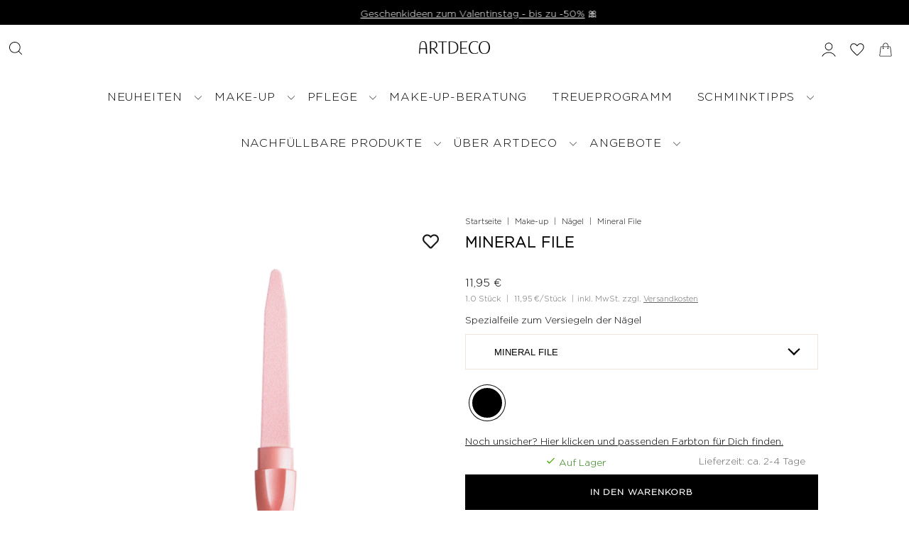

--- FILE ---
content_type: text/html; charset=utf-8
request_url: https://artdeco.de/products/mineral-file-113028
body_size: 92704
content:
<!doctype html>
<html class='no-js' lang='de'>
  <head>

    
      <script type="application/vnd.locksmith+json" data-locksmith>{"version":"v256","locked":false,"initialized":true,"scope":"product","access_granted":true,"access_denied":false,"requires_customer":false,"manual_lock":false,"remote_lock":false,"has_timeout":false,"remote_rendered":null,"hide_resource":false,"hide_links_to_resource":false,"transparent":true,"locks":{"all":[],"opened":[]},"keys":[],"keys_signature":"8fa11f446b7f001ec0e7791ee10cb30e35a71b68522ac2a6906c41230d681252","state":{"template":"product","theme":145874616664,"product":"mineral-file-113028","collection":null,"page":null,"blog":null,"article":null,"app":null},"now":1770084549,"path":"\/products\/mineral-file-113028","locale_root_url":"\/","canonical_url":"https:\/\/artdeco.de\/products\/mineral-file-113028","customer_id":null,"customer_id_signature":"8fa11f446b7f001ec0e7791ee10cb30e35a71b68522ac2a6906c41230d681252","cart":null}</script><script data-locksmith>!function(){undefined;!function(){var s=window.Locksmith={},e=document.querySelector('script[type="application/vnd.locksmith+json"]'),n=e&&e.innerHTML;if(s.state={},s.util={},s.loading=!1,n)try{s.state=JSON.parse(n)}catch(d){}if(document.addEventListener&&document.querySelector){var o,i,a,t=[76,79,67,75,83,77,73,84,72,49,49],c=function(){i=t.slice(0)},l="style",r=function(e){e&&27!==e.keyCode&&"click"!==e.type||(document.removeEventListener("keydown",r),document.removeEventListener("click",r),o&&document.body.removeChild(o),o=null)};c(),document.addEventListener("keyup",function(e){if(e.keyCode===i[0]){if(clearTimeout(a),i.shift(),0<i.length)return void(a=setTimeout(c,1e3));c(),r(),(o=document.createElement("div"))[l].width="50%",o[l].maxWidth="1000px",o[l].height="85%",o[l].border="1px rgba(0, 0, 0, 0.2) solid",o[l].background="rgba(255, 255, 255, 0.99)",o[l].borderRadius="4px",o[l].position="fixed",o[l].top="50%",o[l].left="50%",o[l].transform="translateY(-50%) translateX(-50%)",o[l].boxShadow="0 2px 5px rgba(0, 0, 0, 0.3), 0 0 100vh 100vw rgba(0, 0, 0, 0.5)",o[l].zIndex="2147483645";var t=document.createElement("textarea");t.value=JSON.stringify(JSON.parse(n),null,2),t[l].border="none",t[l].display="block",t[l].boxSizing="border-box",t[l].width="100%",t[l].height="100%",t[l].background="transparent",t[l].padding="22px",t[l].fontFamily="monospace",t[l].fontSize="14px",t[l].color="#333",t[l].resize="none",t[l].outline="none",t.readOnly=!0,o.appendChild(t),document.body.appendChild(o),t.addEventListener("click",function(e){e.stopImmediatePropagation()}),t.select(),document.addEventListener("keydown",r),document.addEventListener("click",r)}})}s.isEmbedded=-1!==window.location.search.indexOf("_ab=0&_fd=0&_sc=1"),s.path=s.state.path||window.location.pathname,s.basePath=s.state.locale_root_url.concat("/apps/locksmith").replace(/^\/\//,"/"),s.reloading=!1,s.util.console=window.console||{log:function(){},error:function(){}},s.util.makeUrl=function(e,t){var n,o=s.basePath+e,i=[],a=s.cache();for(n in a)i.push(n+"="+encodeURIComponent(a[n]));for(n in t)i.push(n+"="+encodeURIComponent(t[n]));return s.state.customer_id&&(i.push("customer_id="+encodeURIComponent(s.state.customer_id)),i.push("customer_id_signature="+encodeURIComponent(s.state.customer_id_signature))),o+=(-1===o.indexOf("?")?"?":"&")+i.join("&")},s._initializeCallbacks=[],s.on=function(e,t){if("initialize"!==e)throw'Locksmith.on() currently only supports the "initialize" event';s._initializeCallbacks.push(t)},s.initializeSession=function(e){if(!s.isEmbedded){var t=!1,n=!0,o=!0;(e=e||{}).silent&&(o=n=!(t=!0)),s.ping({silent:t,spinner:n,reload:o,callback:function(){s._initializeCallbacks.forEach(function(e){e()})}})}},s.cache=function(e){var t={};try{var n=function i(e){return(document.cookie.match("(^|; )"+e+"=([^;]*)")||0)[2]};t=JSON.parse(decodeURIComponent(n("locksmith-params")||"{}"))}catch(d){}if(e){for(var o in e)t[o]=e[o];document.cookie="locksmith-params=; expires=Thu, 01 Jan 1970 00:00:00 GMT; path=/",document.cookie="locksmith-params="+encodeURIComponent(JSON.stringify(t))+"; path=/"}return t},s.cache.cart=s.state.cart,s.cache.cartLastSaved=null,s.params=s.cache(),s.util.reload=function(){s.reloading=!0;try{window.location.href=window.location.href.replace(/#.*/,"")}catch(d){s.util.console.error("Preferred reload method failed",d),window.location.reload()}},s.cache.saveCart=function(e){if(!s.cache.cart||s.cache.cart===s.cache.cartLastSaved)return e?e():null;var t=s.cache.cartLastSaved;s.cache.cartLastSaved=s.cache.cart,fetch("/cart/update.js",{method:"POST",headers:{"Content-Type":"application/json",Accept:"application/json"},body:JSON.stringify({attributes:{locksmith:s.cache.cart}})}).then(function(e){if(!e.ok)throw new Error("Cart update failed: "+e.status);return e.json()}).then(function(){e&&e()})["catch"](function(e){if(s.cache.cartLastSaved=t,!s.reloading)throw e})},s.util.spinnerHTML='<style>body{background:#FFF}@keyframes spin{from{transform:rotate(0deg)}to{transform:rotate(360deg)}}#loading{display:flex;width:100%;height:50vh;color:#777;align-items:center;justify-content:center}#loading .spinner{display:block;animation:spin 600ms linear infinite;position:relative;width:50px;height:50px}#loading .spinner-ring{stroke:currentColor;stroke-dasharray:100%;stroke-width:2px;stroke-linecap:round;fill:none}</style><div id="loading"><div class="spinner"><svg width="100%" height="100%"><svg preserveAspectRatio="xMinYMin"><circle class="spinner-ring" cx="50%" cy="50%" r="45%"></circle></svg></svg></div></div>',s.util.clobberBody=function(e){document.body.innerHTML=e},s.util.clobberDocument=function(e){e.responseText&&(e=e.responseText),document.documentElement&&document.removeChild(document.documentElement);var t=document.open("text/html","replace");t.writeln(e),t.close(),setTimeout(function(){var e=t.querySelector("[autofocus]");e&&e.focus()},100)},s.util.serializeForm=function(e){if(e&&"FORM"===e.nodeName){var t,n,o={};for(t=e.elements.length-1;0<=t;t-=1)if(""!==e.elements[t].name)switch(e.elements[t].nodeName){case"INPUT":switch(e.elements[t].type){default:case"text":case"hidden":case"password":case"button":case"reset":case"submit":o[e.elements[t].name]=e.elements[t].value;break;case"checkbox":case"radio":e.elements[t].checked&&(o[e.elements[t].name]=e.elements[t].value);break;case"file":}break;case"TEXTAREA":o[e.elements[t].name]=e.elements[t].value;break;case"SELECT":switch(e.elements[t].type){case"select-one":o[e.elements[t].name]=e.elements[t].value;break;case"select-multiple":for(n=e.elements[t].options.length-1;0<=n;n-=1)e.elements[t].options[n].selected&&(o[e.elements[t].name]=e.elements[t].options[n].value)}break;case"BUTTON":switch(e.elements[t].type){case"reset":case"submit":case"button":o[e.elements[t].name]=e.elements[t].value}}return o}},s.util.on=function(e,a,s,t){t=t||document;var c="locksmith-"+e+a,n=function(e){var t=e.target,n=e.target.parentElement,o=t&&t.className&&(t.className.baseVal||t.className)||"",i=n&&n.className&&(n.className.baseVal||n.className)||"";("string"==typeof o&&-1!==o.split(/\s+/).indexOf(a)||"string"==typeof i&&-1!==i.split(/\s+/).indexOf(a))&&!e[c]&&(e[c]=!0,s(e))};t.attachEvent?t.attachEvent(e,n):t.addEventListener(e,n,!1)},s.util.enableActions=function(e){s.util.on("click","locksmith-action",function(e){e.preventDefault();var t=e.target;t.dataset.confirmWith&&!confirm(t.dataset.confirmWith)||(t.disabled=!0,t.innerText=t.dataset.disableWith,s.post("/action",t.dataset.locksmithParams,{spinner:!1,type:"text",success:function(e){(e=JSON.parse(e.responseText)).message&&alert(e.message),s.util.reload()}}))},e)},s.util.inject=function(e,t){var n=["data","locksmith","append"];if(-1!==t.indexOf(n.join("-"))){var o=document.createElement("div");o.innerHTML=t,e.appendChild(o)}else e.innerHTML=t;var i,a,s=e.querySelectorAll("script");for(a=0;a<s.length;++a){i=s[a];var c=document.createElement("script");if(i.type&&(c.type=i.type),i.src)c.src=i.src;else{var l=document.createTextNode(i.innerHTML);c.appendChild(l)}e.appendChild(c)}var r=e.querySelector("[autofocus]");r&&r.focus()},s.post=function(e,t,n){!1!==(n=n||{}).spinner&&s.util.clobberBody(s.util.spinnerHTML);var o={};n.container===document?(o.layout=1,n.success=function(e){s.util.clobberDocument(e)}):n.container&&(o.layout=0,n.success=function(e){var t=document.getElementById(n.container);s.util.inject(t,e),t.id===t.firstChild.id&&t.parentElement.replaceChild(t.firstChild,t)}),n.form_type&&(t.form_type=n.form_type),n.include_layout_classes!==undefined&&(t.include_layout_classes=n.include_layout_classes),n.lock_id!==undefined&&(t.lock_id=n.lock_id),s.loading=!0;var i=s.util.makeUrl(e,o),a="json"===n.type||"text"===n.type;fetch(i,{method:"POST",headers:{"Content-Type":"application/json",Accept:a?"application/json":"text/html"},body:JSON.stringify(t)}).then(function(e){if(!e.ok)throw new Error("Request failed: "+e.status);return e.text()}).then(function(e){var t=n.success||s.util.clobberDocument;t(a?{responseText:e}:e)})["catch"](function(e){if(!s.reloading)if("dashboard.weglot.com"!==window.location.host){if(!n.silent)throw alert("Something went wrong! Please refresh and try again."),e;console.error(e)}else console.error(e)})["finally"](function(){s.loading=!1})},s.postResource=function(e,t){e.path=s.path,e.search=window.location.search,e.state=s.state,e.passcode&&(e.passcode=e.passcode.trim()),e.email&&(e.email=e.email.trim()),e.state.cart=s.cache.cart,e.locksmith_json=s.jsonTag,e.locksmith_json_signature=s.jsonTagSignature,s.post("/resource",e,t)},s.ping=function(e){if(!s.isEmbedded){e=e||{};s.post("/ping",{path:s.path,search:window.location.search,state:s.state},{spinner:!!e.spinner,silent:"undefined"==typeof e.silent||e.silent,type:"text",success:function(e){e&&e.responseText?(e=JSON.parse(e.responseText)).messages&&0<e.messages.length&&s.showMessages(e.messages):console.error("[Locksmith] Invalid result in ping callback:",e)}})}},s.timeoutMonitor=function(){var e=s.cache.cart;s.ping({callback:function(){e!==s.cache.cart||setTimeout(function(){s.timeoutMonitor()},6e4)}})},s.showMessages=function(e){var t=document.createElement("div");t.style.position="fixed",t.style.left=0,t.style.right=0,t.style.bottom="-50px",t.style.opacity=0,t.style.background="#191919",t.style.color="#ddd",t.style.transition="bottom 0.2s, opacity 0.2s",t.style.zIndex=999999,t.innerHTML="        <style>          .locksmith-ab .locksmith-b { display: none; }          .locksmith-ab.toggled .locksmith-b { display: flex; }          .locksmith-ab.toggled .locksmith-a { display: none; }          .locksmith-flex { display: flex; flex-wrap: wrap; justify-content: space-between; align-items: center; padding: 10px 20px; }          .locksmith-message + .locksmith-message { border-top: 1px #555 solid; }          .locksmith-message a { color: inherit; font-weight: bold; }          .locksmith-message a:hover { color: inherit; opacity: 0.8; }          a.locksmith-ab-toggle { font-weight: inherit; text-decoration: underline; }          .locksmith-text { flex-grow: 1; }          .locksmith-cta { flex-grow: 0; text-align: right; }          .locksmith-cta button { transform: scale(0.8); transform-origin: left; }          .locksmith-cta > * { display: block; }          .locksmith-cta > * + * { margin-top: 10px; }          .locksmith-message a.locksmith-close { flex-grow: 0; text-decoration: none; margin-left: 15px; font-size: 30px; font-family: monospace; display: block; padding: 2px 10px; }                    @media screen and (max-width: 600px) {            .locksmith-wide-only { display: none !important; }            .locksmith-flex { padding: 0 15px; }            .locksmith-flex > * { margin-top: 5px; margin-bottom: 5px; }            .locksmith-cta { text-align: left; }          }                    @media screen and (min-width: 601px) {            .locksmith-narrow-only { display: none !important; }          }        </style>      "+e.map(function(e){return'<div class="locksmith-message">'+e+"</div>"}).join(""),document.body.appendChild(t),document.body.style.position="relative",document.body.parentElement.style.paddingBottom=t.offsetHeight+"px",setTimeout(function(){t.style.bottom=0,t.style.opacity=1},50),s.util.on("click","locksmith-ab-toggle",function(e){e.preventDefault();for(var t=e.target.parentElement;-1===t.className.split(" ").indexOf("locksmith-ab");)t=t.parentElement;-1!==t.className.split(" ").indexOf("toggled")?t.className=t.className.replace("toggled",""):t.className=t.className+" toggled"}),s.util.enableActions(t)}}()}();</script>
      <script data-locksmith>Locksmith.cache.cart=null</script>

  <script data-locksmith>Locksmith.jsonTag="{\"version\":\"v256\",\"locked\":false,\"initialized\":true,\"scope\":\"product\",\"access_granted\":true,\"access_denied\":false,\"requires_customer\":false,\"manual_lock\":false,\"remote_lock\":false,\"has_timeout\":false,\"remote_rendered\":null,\"hide_resource\":false,\"hide_links_to_resource\":false,\"transparent\":true,\"locks\":{\"all\":[],\"opened\":[]},\"keys\":[],\"keys_signature\":\"8fa11f446b7f001ec0e7791ee10cb30e35a71b68522ac2a6906c41230d681252\",\"state\":{\"template\":\"product\",\"theme\":145874616664,\"product\":\"mineral-file-113028\",\"collection\":null,\"page\":null,\"blog\":null,\"article\":null,\"app\":null},\"now\":1770084549,\"path\":\"\\\/products\\\/mineral-file-113028\",\"locale_root_url\":\"\\\/\",\"canonical_url\":\"https:\\\/\\\/artdeco.de\\\/products\\\/mineral-file-113028\",\"customer_id\":null,\"customer_id_signature\":\"8fa11f446b7f001ec0e7791ee10cb30e35a71b68522ac2a6906c41230d681252\",\"cart\":null}";Locksmith.jsonTagSignature="ad849405a8652abd4fe4be5c06318d8b80da76e4137900a5c22ffaf1cfddf9d8"</script>
    

    <script>
    var redirectionPerformed = sessionStorage.getItem('redirectionPerformed');
    if (!redirectionPerformed) {
      var previousUrl = sessionStorage.getItem('previousURL');
      
      if (previousUrl && previousUrl.includes('rebuy')) {
        var shopifySaPValue = getCookie('_shopify_sa_p');
        
        if (shopifySaPValue) {
          var currentURL = window.location.href;
          var anchor = window.location.hash;
          shopifySaPValue = shopifySaPValue.replace(/%3D/g, '=');
          shopifySaPValue = shopifySaPValue.replace(/%26/g, '&');
          var newURL = currentURL + '?' + decodeURIComponent(shopifySaPValue) + (anchor ? anchor : '');
          window.location.href = newURL;
          sessionStorage.setItem('redirectionPerformed', true);
        }
      }
    }

    function getCookie(name) {
      var value = '; ' + document.cookie;
      var parts = value.split('; ' + name + '=');
      if (parts.length === 2) return parts.pop().split(';').shift();
    }

    document.addEventListener("DOMContentLoaded", function() {
      var currentHash = window.location.hash.split('?')[0];
      console.log(currentHash)
      if (currentHash) {
        var targetElement = document.getElementById(currentHash.substring(1));
        console.log(targetElement)
        if (targetElement) {
          targetElement.scrollIntoView({ behavior: 'instant' });
        }
      }
    });
</script>

<script>
    function storePreviousURL() {
      const currentURL = window.location.href;
      sessionStorage.setItem('previousURL', currentURL);
    }
    storePreviousURL();
</script>


    <meta charset='utf-8'>
    <meta name='viewport' content='width=device-width,initial-scale=1'>

    <!-- BEGIN Theme preconnect -->
    <link rel='preconnect' href='https://cdn.shopify.com' crossorigin>
    <link rel='preconnect' href='https://fonts.shopify.com' crossorigin>
    <link rel='preconnect' href='https://monorail-edge.shopifysvc.com'>
    <link rel='preconnect' href='//ajax.googleapis.com' crossorigin>
    <!-- END Theme preconnect -->

    <link href="//artdeco.de/cdn/shop/t/16/assets/Gotham-BookItalic.woff2?v=54762525688330951031682080710" as="font" type="font/woff2" crossorigin="true" rel="preload">
    <link href="//artdeco.de/cdn/shop/t/16/assets/Gotham-Light.woff2?v=26548011391344969531682080711" as="font" type="font/woff2" crossorigin="true" rel="preload">
    <link href="//artdeco.de/cdn/shop/t/16/assets/Gotham-Medium.woff2?v=129256030376755466861682080712" as="font" type="font/woff2" crossorigin="true" rel="preload">
    <link href="//artdeco.de/cdn/shop/t/16/assets/Didot-Italic.woff2?v=42442405875160136671680697211" as="font" type="font/woff2" crossorigin="true" rel="preload">

    <script>
    // Define dataLayer and the gtag function.
    window.dataLayer = window.dataLayer || [];
    function gtag(){dataLayer.push(arguments);}
  
    // Set default consent to 'denied' as a placeholder
    // Determine actual values based on your own requirements
    gtag('consent', 'default', {
      'ad_storage': 'denied',
      'ad_user_data': 'denied',
      'ad_personalization': 'denied',
      'analytics_storage': 'denied'
    });
  </script>

    <style data-shopify>
:root {
    --main-family: 'Gotham-Light';
    --main-weight: 400;
    --main-style: normal;
    --main-spacing: 0em;
    --nav-family: 'Gotham-Light';
    --nav-weight: 400;
    --nav-style: normal;
    --nav-spacing: 0.050em;
    --heading-family: 'Gotham-Light';
    --heading-weight: 700;
    --heading-style: 700;
    --heading-spacing: 0.050em;
    --button-spacing: 0.075em;

    --font-size: 15px;
    --h1-size: 30px;
    --h2-size: 24px;
    --h3-size: 20px;
    --nav-size: 16px;
    --supersize-h3: calc(20px * 2);
    --font-size-large: calc(15px + 2);

    --section-title-border: none;
    --heading-border-weight: 2px;

    --announcement-bar-background: #000000;
    --announcement-bar-text-color: #ffffff;
    --top-bar-links-active: #ffffff;
    --top-bar-links-bg-active: #000000;
    --header-wrapper-background: #fff;
    --logo-color: #222222;
    --header-text-color: #222222;
    --navigation: #ffffff;
    --nav-color: #000;
    --background: #ffffff;
    --text-color: #000000;
    --dotted-color: #efe5da;
    --sale-color: #000000;
    --button-color: #000000;
    --button-text: #ffffff;
    --button-hover: #1a1a1a;
    --secondary-button-color: #ffffff;
    --secondary-button-text: #000000;
    --secondary-button-hover: #ffffff;
    --directional-background: rgba(0,0,0,0);
    --directional-color: #666666;
    --directional-hover-background: rgba(26, 26, 26, 0.0);
    --swatch-width: 40px;
    --swatch-height: 34px;
    --swatch-tooltip-left: -28px;
    --footer-background: #000000;
    --footer-text-color: #ffffff;
    --footer-border-color: 255, 255, 255;
    --cs1-color: #000;
    --cs1-background: #f6f5f5;
    --cs2-color: #000000;
    --cs2-background: #faf1e6;
    --cs3-color: #000000;
    --cs3-background: #b39791;
    --keyboard-focus: #000000;
    --focus-border-style: solid;
    --focus-border-weight: 2px;
    --section-padding: 20px;
    --grid-text-alignment: center;
    --posted-color: #333333;
    --article-title-color: #6f6f6f;
    --article-caption-color: ;
    --close-color: #b3b3b3;
    --text-color-darken-30: #000000;
    --thumbnail-outline-color: #666666;
    --select-arrow-bg: url(//artdeco.de/cdn/shop/t/16/assets/select-arrow.png?v=112595941721225094991678947995);
    --free-shipping-bg: #faf1e6;
    --free-shipping-text: #222222;
    --color-filter-size: 26px;

    --error-msg-dark: #e81000;
    --error-msg-light: #ffeae8;
    --success-msg-dark: #007f5f;
    --success-msg-light: #e5fff8;

    --color-body-text: var(--text-color);
    --color-body: var(--background);
    --color-bg: var(--background);

    --star-active: rgb(0, 0, 0);
    --star-inactive: rgb(128, 128, 128);

    --section-rounding: 0px;
    --section-background: transparent;
    --section-overlay-color: 0, 0, 0;
    --section-overlay-opacity: 0;
    --section-button-size: 15px;
    --banner-title: #000000;

    --pulse-color: rgba(255, 177, 66, 1);
    --age-text-color: #262b2c;
    --age-bg-color: #faf4e8;
  }
  @media (max-width: 740px) {
    :root {
      --font-size: calc(15px;
      --nav-size: calc(16px;
      --h1-size: calc(30px;
      --h2-size: calc(24px;
      --h3-size: calc(20px;
      --supersize-h3: calc(20px * 1.5);
    }
  }
</style>

      
  

  <link href="//artdeco.de/cdn/shop/t/16/assets/base.css?v=28517646056467175141761552575" rel="stylesheet" type="text/css" media="all" />
  
  
  
  <style data-shopify>
    .linklist--with__icons .icon__block,
    [data-section-type=anchors] .anchor__block,
    .collection__topbar-controls li button,
    .newsletter .newsletter__input,
    .newsletter .consent-group input,
    .c-accordion.c-accordion--default .c-accordion__header {
        border-color: #D2D2D2;
    }
  
    .mobile-menu__cart-icon {
        background-color: #F6F5F5;
    }
  
    .mobile-menu .c-accordion.c-accordion--mobile-nav li.link.active {
        background-color: #F6F5F5;
    }
  
    .mobile-menu .c-accordion.c-accordion--mobile-nav li.sub_link.active {
        background-color: #F6F5F5;
    }
  
    .mobile-menu .c-accordion.c-accordion--mobile-nav li.sub_link:has(.active.sub_sub_link) {
        background-color: #F6F5F5;
    }
  
    .mobile-menu .c-accordion.c-accordion--mobile-nav:not(.c-accordion--mobile-nav__inner) > li:first-child,
    .mobile-menu .c-accordion.c-accordion--mobile-nav li:not(.c-accordion__panel) {
        border-color: #D2D2D2 !important;
    }
  
    .mobile-menu__item--account {
        background-color: #F6F5F5;
    }
  
    .newsletter--link,
    .mobile-menu .disclosure__button,
    .header__main-wrapper .search-form,
    .header__main-wrapper .search-form .search__input.search-field {
        border-color: #D2D2D2;
    }
  
    .mobile-menu .disclosure__button,
    .mobile-menu .disclosure__list > li > a {
        color: #000000;
    }
  
    .mobile-menu .disclosure__button svg,
    .header__nav__link.dlink svg {
        color: #000000;
    }
  
    div.select {
        display: block !important;
    }
  
    @media (max-width: 980px) {
        .theme-features__button-shape--squared input[type=text] {
            padding: 0 16px;
        }
    }
  
    /* Avoid Layout shifts */
  
    #shopify-block-423ace80-fb78-4cc0-a4ea-b01de75d7303 {
        height: 18px;
    }
  
    .icon__image-wrapper img {
        width: 120px;
        height: 120px;
        margin: 0 auto;
    }
  </style>
  
    <style data-shopify>
    .filter-control-link .filter-control {
  line-height: 50px;
  height: 50px;
  padding: 0px 20px;
}
.global__section .promo-slider {
    padding-bottom: 30px;
}

.user-login .accounts__create-customer {
    margin: 0;
    padding: 0;
    height: auto;
}

.user-login .accounts__create-customer a {
    padding: 20px;
    display: block;
}

.shop-usps-section .shop-usps-section__usp-list .shop-usps-section__usp-item .content-block .icon__block-text p {
    font-family: 'Gotham-Light' !important;
}

section.text--with__icons .icon__block .content-block .icon__block-text p {
font-weight: unset !important;
text-transform: unset !important;
}

.cookie-message {
    text-align: center;
   margin-top: 10px;
}

.cookie-message a {
  text-decoration: underline;
}

.cookie-message small {
margin-bottom: 10px;
}

.header__nav__submenu .header__nav__list-item.has_sub_menu a.header__nav__link.second-level:before {
    margin-left: 0px !important;
}

.product-page .product-blocks__block--buttons .product_form .btn.btn-primary {
    max-width: 100%;
}

@media screen and (min-width: 768px) {
  .page-forever-chic .row,
  .page-forever-chic .collection-template .container {
    max-width: 1200px !important;
  }


  .product-teaser-wrapper img {
    width: 100%;
  }
}

/* Back in Stock */

.product-page .product-blocks__block--buttons .product_form input[value="Ausverkauft"],
.product-page .product-blocks__block--buttons .product_form input:disabled {
    display: none;
}


.product-page .product-blocks__block--availability .delivery-info .delivery-info__availability {
    flex-direction: column;
    width: 100% !important;
}

.product-page .product-blocks__block--availability .delivery-info .delivery-info__availability .back-in-stock,
.product-page .product-blocks__block--availability .delivery-info .delivery-info__availability .back-in-stock button {
    width: 100%;
}

.product-page .product-blocks__block--availability .delivery-info .delivery-info__availability .back-in-stock {
    margin-top: 10px;
    margin-bottom: -65px;
}

.product-page .product-blocks__block--availability .delivery-info .delivery-info__availability .back-in-stock a.btn {
    min-width: 100%;
    display: block;
}

.product-page .orichi {
  display: none;
}

/* PDP Updates */

.product-page li.detail-item.mandatory-warning-notice {
    margin: 10px 0;
}

.product-page .product-blocks__block--breadcrumbs {
    font-size: 0.7rem;
}

#product-photos .flickity-prev-next-button {
  z-index: 1;
}
</style>

    <link
        rel='shortcut icon'
        href='//artdeco.de/cdn/shop/files/favicon.jpg?crop=center&height=32&v=1683817668&width=32'
        type='image/png'
      >

    <!-- BEGIN content_for_header -->
    <script>window.performance && window.performance.mark && window.performance.mark('shopify.content_for_header.start');</script><meta id="shopify-digital-wallet" name="shopify-digital-wallet" content="/68914413888/digital_wallets/dialog">
<meta name="shopify-checkout-api-token" content="cde3af8b822cfefc9c99bb8e93233278">
<meta id="in-context-paypal-metadata" data-shop-id="68914413888" data-venmo-supported="false" data-environment="production" data-locale="de_DE" data-paypal-v4="true" data-currency="EUR">
<link rel="alternate" type="application/json+oembed" href="https://artdeco.de/products/mineral-file-113028.oembed">
<script async="async" src="/checkouts/internal/preloads.js?locale=de-DE"></script>
<script id="apple-pay-shop-capabilities" type="application/json">{"shopId":68914413888,"countryCode":"DE","currencyCode":"EUR","merchantCapabilities":["supports3DS"],"merchantId":"gid:\/\/shopify\/Shop\/68914413888","merchantName":"ARTDECO Online Shop","requiredBillingContactFields":["postalAddress","email"],"requiredShippingContactFields":["postalAddress","email"],"shippingType":"shipping","supportedNetworks":["amex"],"total":{"type":"pending","label":"ARTDECO Online Shop","amount":"1.00"},"shopifyPaymentsEnabled":true,"supportsSubscriptions":false}</script>
<script id="shopify-features" type="application/json">{"accessToken":"cde3af8b822cfefc9c99bb8e93233278","betas":["rich-media-storefront-analytics"],"domain":"artdeco.de","predictiveSearch":true,"shopId":68914413888,"locale":"de"}</script>
<script>var Shopify = Shopify || {};
Shopify.shop = "artdecocosmetics.myshopify.com";
Shopify.locale = "de";
Shopify.currency = {"active":"EUR","rate":"1.0"};
Shopify.country = "DE";
Shopify.theme = {"name":"artdeco-shopify\/develop","id":145874616664,"schema_name":"Vantage","schema_version":"10.0.0","theme_store_id":null,"role":"main"};
Shopify.theme.handle = "null";
Shopify.theme.style = {"id":null,"handle":null};
Shopify.cdnHost = "artdeco.de/cdn";
Shopify.routes = Shopify.routes || {};
Shopify.routes.root = "/";</script>
<script type="module">!function(o){(o.Shopify=o.Shopify||{}).modules=!0}(window);</script>
<script>!function(o){function n(){var o=[];function n(){o.push(Array.prototype.slice.apply(arguments))}return n.q=o,n}var t=o.Shopify=o.Shopify||{};t.loadFeatures=n(),t.autoloadFeatures=n()}(window);</script>
<script id="shop-js-analytics" type="application/json">{"pageType":"product"}</script>
<script defer="defer" async type="module" src="//artdeco.de/cdn/shopifycloud/shop-js/modules/v2/client.init-shop-cart-sync_BH0MO3MH.de.esm.js"></script>
<script defer="defer" async type="module" src="//artdeco.de/cdn/shopifycloud/shop-js/modules/v2/chunk.common_BErAfWaM.esm.js"></script>
<script defer="defer" async type="module" src="//artdeco.de/cdn/shopifycloud/shop-js/modules/v2/chunk.modal_DqzNaksh.esm.js"></script>
<script type="module">
  await import("//artdeco.de/cdn/shopifycloud/shop-js/modules/v2/client.init-shop-cart-sync_BH0MO3MH.de.esm.js");
await import("//artdeco.de/cdn/shopifycloud/shop-js/modules/v2/chunk.common_BErAfWaM.esm.js");
await import("//artdeco.de/cdn/shopifycloud/shop-js/modules/v2/chunk.modal_DqzNaksh.esm.js");

  window.Shopify.SignInWithShop?.initShopCartSync?.({"fedCMEnabled":true,"windoidEnabled":true});

</script>
<script>(function() {
  var isLoaded = false;
  function asyncLoad() {
    if (isLoaded) return;
    isLoaded = true;
    var urls = ["https:\/\/cdn-loyalty.yotpo.com\/loader\/v3DmEdivMo7nn7TfdJ7j_Q.js?shop=artdecocosmetics.myshopify.com","https:\/\/pc-quiz.s3.us-east-2.amazonaws.com\/current\/quiz-loader.min.js?shop=artdecocosmetics.myshopify.com","https:\/\/wishlisthero-assets.revampco.com\/store-front\/bundle2.js?shop=artdecocosmetics.myshopify.com","https:\/\/wishlisthero-assets.revampco.com\/store-front\/bundle2.js?shop=artdecocosmetics.myshopify.com","\/\/staticw2.yotpo.com\/kFeI5NeBwgeyOh7XzAgrkKRCAbQ85h0tuIgNJYjn\/widget.js?shop=artdecocosmetics.myshopify.com","https:\/\/wishlisthero-assets.revampco.com\/store-front\/bundle2.js?shop=artdecocosmetics.myshopify.com","https:\/\/wishlisthero-assets.revampco.com\/store-front\/bundle2.js?shop=artdecocosmetics.myshopify.com","https:\/\/tseish-app.connect.trustedshops.com\/esc.js?apiBaseUrl=aHR0cHM6Ly90c2Vpc2gtYXBwLmNvbm5lY3QudHJ1c3RlZHNob3BzLmNvbQ==\u0026instanceId=YXJ0ZGVjb2Nvc21ldGljcy5teXNob3BpZnkuY29t\u0026shop=artdecocosmetics.myshopify.com"];
    for (var i = 0; i < urls.length; i++) {
      var s = document.createElement('script');
      s.type = 'text/javascript';
      s.async = true;
      s.src = urls[i];
      var x = document.getElementsByTagName('script')[0];
      x.parentNode.insertBefore(s, x);
    }
  };
  if(window.attachEvent) {
    window.attachEvent('onload', asyncLoad);
  } else {
    window.addEventListener('load', asyncLoad, false);
  }
})();</script>
<script id="__st">var __st={"a":68914413888,"offset":3600,"reqid":"170fcf39-e813-4e8d-aa07-5b86b28a0510-1770084549","pageurl":"artdeco.de\/products\/mineral-file-113028","u":"d231ebf2981b","p":"product","rtyp":"product","rid":8351816548696};</script>
<script>window.ShopifyPaypalV4VisibilityTracking = true;</script>
<script id="captcha-bootstrap">!function(){'use strict';const t='contact',e='account',n='new_comment',o=[[t,t],['blogs',n],['comments',n],[t,'customer']],c=[[e,'customer_login'],[e,'guest_login'],[e,'recover_customer_password'],[e,'create_customer']],r=t=>t.map((([t,e])=>`form[action*='/${t}']:not([data-nocaptcha='true']) input[name='form_type'][value='${e}']`)).join(','),a=t=>()=>t?[...document.querySelectorAll(t)].map((t=>t.form)):[];function s(){const t=[...o],e=r(t);return a(e)}const i='password',u='form_key',d=['recaptcha-v3-token','g-recaptcha-response','h-captcha-response',i],f=()=>{try{return window.sessionStorage}catch{return}},m='__shopify_v',_=t=>t.elements[u];function p(t,e,n=!1){try{const o=window.sessionStorage,c=JSON.parse(o.getItem(e)),{data:r}=function(t){const{data:e,action:n}=t;return t[m]||n?{data:e,action:n}:{data:t,action:n}}(c);for(const[e,n]of Object.entries(r))t.elements[e]&&(t.elements[e].value=n);n&&o.removeItem(e)}catch(o){console.error('form repopulation failed',{error:o})}}const l='form_type',E='cptcha';function T(t){t.dataset[E]=!0}const w=window,h=w.document,L='Shopify',v='ce_forms',y='captcha';let A=!1;((t,e)=>{const n=(g='f06e6c50-85a8-45c8-87d0-21a2b65856fe',I='https://cdn.shopify.com/shopifycloud/storefront-forms-hcaptcha/ce_storefront_forms_captcha_hcaptcha.v1.5.2.iife.js',D={infoText:'Durch hCaptcha geschützt',privacyText:'Datenschutz',termsText:'Allgemeine Geschäftsbedingungen'},(t,e,n)=>{const o=w[L][v],c=o.bindForm;if(c)return c(t,g,e,D).then(n);var r;o.q.push([[t,g,e,D],n]),r=I,A||(h.body.append(Object.assign(h.createElement('script'),{id:'captcha-provider',async:!0,src:r})),A=!0)});var g,I,D;w[L]=w[L]||{},w[L][v]=w[L][v]||{},w[L][v].q=[],w[L][y]=w[L][y]||{},w[L][y].protect=function(t,e){n(t,void 0,e),T(t)},Object.freeze(w[L][y]),function(t,e,n,w,h,L){const[v,y,A,g]=function(t,e,n){const i=e?o:[],u=t?c:[],d=[...i,...u],f=r(d),m=r(i),_=r(d.filter((([t,e])=>n.includes(e))));return[a(f),a(m),a(_),s()]}(w,h,L),I=t=>{const e=t.target;return e instanceof HTMLFormElement?e:e&&e.form},D=t=>v().includes(t);t.addEventListener('submit',(t=>{const e=I(t);if(!e)return;const n=D(e)&&!e.dataset.hcaptchaBound&&!e.dataset.recaptchaBound,o=_(e),c=g().includes(e)&&(!o||!o.value);(n||c)&&t.preventDefault(),c&&!n&&(function(t){try{if(!f())return;!function(t){const e=f();if(!e)return;const n=_(t);if(!n)return;const o=n.value;o&&e.removeItem(o)}(t);const e=Array.from(Array(32),(()=>Math.random().toString(36)[2])).join('');!function(t,e){_(t)||t.append(Object.assign(document.createElement('input'),{type:'hidden',name:u})),t.elements[u].value=e}(t,e),function(t,e){const n=f();if(!n)return;const o=[...t.querySelectorAll(`input[type='${i}']`)].map((({name:t})=>t)),c=[...d,...o],r={};for(const[a,s]of new FormData(t).entries())c.includes(a)||(r[a]=s);n.setItem(e,JSON.stringify({[m]:1,action:t.action,data:r}))}(t,e)}catch(e){console.error('failed to persist form',e)}}(e),e.submit())}));const S=(t,e)=>{t&&!t.dataset[E]&&(n(t,e.some((e=>e===t))),T(t))};for(const o of['focusin','change'])t.addEventListener(o,(t=>{const e=I(t);D(e)&&S(e,y())}));const B=e.get('form_key'),M=e.get(l),P=B&&M;t.addEventListener('DOMContentLoaded',(()=>{const t=y();if(P)for(const e of t)e.elements[l].value===M&&p(e,B);[...new Set([...A(),...v().filter((t=>'true'===t.dataset.shopifyCaptcha))])].forEach((e=>S(e,t)))}))}(h,new URLSearchParams(w.location.search),n,t,e,['guest_login'])})(!0,!0)}();</script>
<script integrity="sha256-4kQ18oKyAcykRKYeNunJcIwy7WH5gtpwJnB7kiuLZ1E=" data-source-attribution="shopify.loadfeatures" defer="defer" src="//artdeco.de/cdn/shopifycloud/storefront/assets/storefront/load_feature-a0a9edcb.js" crossorigin="anonymous"></script>
<script data-source-attribution="shopify.dynamic_checkout.dynamic.init">var Shopify=Shopify||{};Shopify.PaymentButton=Shopify.PaymentButton||{isStorefrontPortableWallets:!0,init:function(){window.Shopify.PaymentButton.init=function(){};var t=document.createElement("script");t.src="https://artdeco.de/cdn/shopifycloud/portable-wallets/latest/portable-wallets.de.js",t.type="module",document.head.appendChild(t)}};
</script>
<script data-source-attribution="shopify.dynamic_checkout.buyer_consent">
  function portableWalletsHideBuyerConsent(e){var t=document.getElementById("shopify-buyer-consent"),n=document.getElementById("shopify-subscription-policy-button");t&&n&&(t.classList.add("hidden"),t.setAttribute("aria-hidden","true"),n.removeEventListener("click",e))}function portableWalletsShowBuyerConsent(e){var t=document.getElementById("shopify-buyer-consent"),n=document.getElementById("shopify-subscription-policy-button");t&&n&&(t.classList.remove("hidden"),t.removeAttribute("aria-hidden"),n.addEventListener("click",e))}window.Shopify?.PaymentButton&&(window.Shopify.PaymentButton.hideBuyerConsent=portableWalletsHideBuyerConsent,window.Shopify.PaymentButton.showBuyerConsent=portableWalletsShowBuyerConsent);
</script>
<script>
  function portableWalletsCleanup(e){e&&e.src&&console.error("Failed to load portable wallets script "+e.src);var t=document.querySelectorAll("shopify-accelerated-checkout .shopify-payment-button__skeleton, shopify-accelerated-checkout-cart .wallet-cart-button__skeleton"),e=document.getElementById("shopify-buyer-consent");for(let e=0;e<t.length;e++)t[e].remove();e&&e.remove()}function portableWalletsNotLoadedAsModule(e){e instanceof ErrorEvent&&"string"==typeof e.message&&e.message.includes("import.meta")&&"string"==typeof e.filename&&e.filename.includes("portable-wallets")&&(window.removeEventListener("error",portableWalletsNotLoadedAsModule),window.Shopify.PaymentButton.failedToLoad=e,"loading"===document.readyState?document.addEventListener("DOMContentLoaded",window.Shopify.PaymentButton.init):window.Shopify.PaymentButton.init())}window.addEventListener("error",portableWalletsNotLoadedAsModule);
</script>

<script type="module" src="https://artdeco.de/cdn/shopifycloud/portable-wallets/latest/portable-wallets.de.js" onError="portableWalletsCleanup(this)" crossorigin="anonymous"></script>
<script nomodule>
  document.addEventListener("DOMContentLoaded", portableWalletsCleanup);
</script>

<link id="shopify-accelerated-checkout-styles" rel="stylesheet" media="screen" href="https://artdeco.de/cdn/shopifycloud/portable-wallets/latest/accelerated-checkout-backwards-compat.css" crossorigin="anonymous">
<style id="shopify-accelerated-checkout-cart">
        #shopify-buyer-consent {
  margin-top: 1em;
  display: inline-block;
  width: 100%;
}

#shopify-buyer-consent.hidden {
  display: none;
}

#shopify-subscription-policy-button {
  background: none;
  border: none;
  padding: 0;
  text-decoration: underline;
  font-size: inherit;
  cursor: pointer;
}

#shopify-subscription-policy-button::before {
  box-shadow: none;
}

      </style>

<script>window.performance && window.performance.mark && window.performance.mark('shopify.content_for_header.end');</script>
    <!-- END content_for_header -->

    <!-- BEGIN theme-hreflang -->
    





<link rel="alternate" hreflang="x-default" href=https://artdeco.de/products/mineral-file-113028>
    <link rel="alternate" hreflang="de" href=https://artdeco.de/products/mineral-file-113028>
    <link rel="alternate" hreflang="de-at" href=https://artdeco.at/products/mineral-file-113028><link rel="alternate" hreflang="en" href=https://artdeco.com/products/mineral-file-113028>
      <link rel="alternate" hreflang="fr" href=https://artdeco.com/fr-fr/products/mineral-file-113028>
      <link rel="alternate" hreflang="es" href=https://artdeco.com/es-es/products/mineral-file-113028>
      <link rel="alternate" hreflang="it" href=https://artdeco.com/it-it/products/mineral-file-113028>
      <link rel="alternate" hreflang="ru" href=https://artdeco.com/ru-ru/products/mineral-file-113028>

    <!-- END theme-hreflang -->

    <!-- BEGIN theme javascript -->
    <script src='//artdeco.de/cdn/shop/t/16/assets/eventemitter3.min.js?v=27939738353326123541678947995' defer></script>
    <script src='//artdeco.de/cdn/shop/t/16/assets/theme.js?v=12925046627501645101732705045' defer></script>
    <script src='//artdeco.de/cdn/shop/t/16/assets/custom.js?v=137798660798881092911751525337' defer></script>
    <!-- END theme javascript -->

    
      <!-- - Hotjar Tracking Code für https://artdeco.de/ -->
      <script>
        ;(function (h, o, t, j, a, r) {
          h.hj =
            h.hj ||
            function () {
              ;(h.hj.q = h.hj.q || []).push(arguments)
            }
          h._hjSettings = { hjid: 1266061, hjsv: 6 }
          a = o.getElementsByTagName('head')[0]
          r = o.createElement('script')
          r.async = 1
          r.src = t + h._hjSettings.hjid + j + h._hjSettings.hjsv
          a.appendChild(r)
        })(window, document, 'https://static.hotjar.com/c/hotjar-', '.js?sv=')
      </script>
    
    
      
<!-- Style for floating buttons and others -->
<style type="text/css">
    .wishlisthero-floating {
        position: absolute;
          right:5px;
        top: 5px;
        z-index: 2;
        border-radius: 100%;
    }

    .wlh-Icon {
        font-size: 20px;
        font-weight: 900;
        color: inherit;
        padding-top: 3px;
    }

    .wlh-Icon::before {
      display: none !important; /* Hide the existing icon */
    }

    .wishlisthero-floating:hover {
        background-color: rgba(0, 0, 0, 0.05);
    }

    .wishlisthero-floating button {
        font-size: 20px !important;
        width: 40px !important;
        padding: 0.125em 0 0 !important;
    }
.MuiTypography-body2 ,.MuiTypography-body1 ,.MuiTypography-caption ,.MuiTypography-button ,.MuiTypography-h1 ,.MuiTypography-h2 ,.MuiTypography-h3 ,.MuiTypography-h4 ,.MuiTypography-h5 ,.MuiTypography-h6 ,.MuiTypography-subtitle1 ,.MuiTypography-subtitle2 ,.MuiTypography-overline , MuiButton-root,  .MuiCardHeader-title a{
     font-family: inherit !important; /*Roboto, Helvetica, Arial, sans-serif;*/
}

.MuiTypography-body1 {
  font-size: 1rem !important;
}

@media screen and (max-width: 599px) {
  .MuiTypography-body1 {
    font-size: 0.8rem !important;
  }
}

.MuiTypography-h1 , .MuiTypography-h2 , .MuiTypography-h3 , .MuiTypography-h4 , .MuiTypography-h5 , .MuiTypography-h6 ,  .MuiCardHeader-title a{
     font-family: ,  !important;
     font-family: ,  !important;
     font-family: ,  !important;
     font-family: ,  !important;
}

.MuiGrid-root.MuiGrid-container.MuiGrid-spacing-xs-2.MuiGrid-align-items-xs-flex-start {
  display: flex;
  justify-content: center;
}

.wishlist-hero-page-header {
  text-align: center !important;
  padding-top: 20px;
  font-weight: 600;
}

.wishlist-hero-page-header svg {
  display: none;
}

.wishlist-hero-page-actions-bar {
  display: flex;
  align-items: center;
  justify-content: center;
}

.wishlist-hero-footer-send-email-btn {
  color: rgba(0, 0, 0, 1) !important;
}

.wishlist-hero-footer-share-btn {
  color: rgba(0, 0, 0, 1) !important;
}

.wishlist-hero-share-copy-link button {
  color: rgba(0, 0, 0, 1) !important;
}

.wishlisthero-customer-view-listing {
  text-align: center;
}

.wishlist-hero-list-card-header {
  padding-bottom: 0 !important;
}

.wishlist-hero-list-card-header-added-on {
  display: none;
}

.MuiGrid-spacing-xs-2 > .MuiGrid-item {
  padding: 4px !important;
}

.jss9 {
  padding-left: 4px !important;
  padding-right: 4px !important;
}

.jss11 {
  padding-top: 100% !important;

  @media screen and (min-width: 1080px) {
    padding-top: 80% !important;
  }
}

.MuiButton-label {
  @media screen and (max-width: 599px) {
    font-size: 12px !important;
  }
}

@media screen and (max-width: 599px) {
  .conversion-bear-money {
    font-size: 16px !important;
  }
}

.wishlist-hero-list-card-footer {
  padding: 4px !important;
}

.MuiButtonGroup-root.MuiButtonGroup-fullWidth {
  flex-direction: column-reverse;
}

.wishlist-hero-list-card-footer-add-to-cart {
  background-color: rgba(0, 0, 0, 1) !important;
  border-radius: 0 !important;
}

.MuiButtonGroup-root {
  border: 0;
}

.MuiPaper-elevation1 {
  box-shadow: 0px 1px 1px -1px rgba(0,0,0,0.2), 0px 1px 1px 0px rgba(0,0,0,0.14), 0px 1px 3px 0px rgba(0,0,0,0.12) !important;
}

.MuiPaper-rounded {
  border-radius: 0 !important;
}

.wishlist-hero-list-card-product-image {
  width: 50%;
  margin: auto;
}

    /****************************************************************************************/
    /* For some theme shared view need some spacing */
    /*
    #wishlist-hero-shared-list-view {
  margin-top: 15px;
  margin-bottom: 15px;
}
#wishlist-hero-shared-list-view h1 {
  padding-left: 5px;
}

#wishlisthero-product-page-button-container {
  padding-top: 15px;
}
*/
    /****************************************************************************************/
    /* #wishlisthero-product-page-button-container button {
  padding-left: 1px !important;
} */
    /****************************************************************************************/
    /* Customize the indicator when wishlist has items AND the normal indicator not working */

    .wishlist-hero-header-icon {
        display: flex;
    }
    
    span.wishlist-hero-items-count {
      position: absolute;
      background: var(--header-text-color);
      color: var(--header-wrapper-background);
      line-height: 1.7;
      bottom: -15px;
      left: -16px;
      height: 19px !important;
      width: 19px !important;
      border-radius: 50%;
      font-size: 10px;
      align-items: center;
      justify-content: center;
      letter-spacing: initial;

      @media screen and (min-width: 521px) {
        left: -18px;
      }
}

.wishlist-hero-list-header-login {
  border: 1px solid #D2D2D2!important;
  font-size: 0.875rem !important;
  margin: 12px !important;
  width: 100%;
  max-width: 160px;
}

.wishlist-hero-list-card-footer-add-all-to-cart-dialog {
  color: white !important;
  background-color: rgba(0, 0, 0, 1) !important;
  margin-top: 10px !important;
  margin-bottom: 10px !important;
  margin-right: 0 !important;
  width: 100% !important;
  max-width: 480px !important;
}

@media (max-width: 599px) {
.MuiGrid-grid-xs-12 {
  flex-grow: 0 !important;
  flex-basis: 50% !important;
}
}

.MuiGrid-root.MuiGrid-item.MuiGrid-grid-xs-12.MuiGrid-grid-md-12 {
  flex-grow: 0 !important;
  max-width: 100% !important;
  flex-basis: 100% !important;
}

.wishlist-hero-list-footer {
  display: flex;
  flex-direction: column-reverse;
  align-items: center;
  justify-content: center;
  padding-top: 5% !important;
  gap: 8px;

  @media screen and (max-width: 599px) {
    flex-direction: column-reverse;
  }
}

.wishlist-hero-list-card-footer-delete {
  width: 100%;
}

.wishlist-hero-list-card-footer-delete-all {
  color: #000 !important;
  border: 1px solid #D2D2D2 !important;
  margin-right: 0 !important;
  width: 100% !important;
  max-width: 480px !important;
}

.wishlist-hero-list-footer text {
  display: none;
}

/* 
@media screen and (max-width: 749px){
.wishlisthero-product-page-button-container{
width:100%
}
.wishlisthero-product-page-button-container button{
 margin-left:auto !important; margin-right: auto !important;
}
}
@media screen and (max-width: 749px) {
span.wishlist-hero-items-count {
top: 10px;
right: 3px;
}
}*/
</style>

<script defer>

window.wishlisthero_cartDotClasses=['site-header__cart-count','wishlist-hero-items-count-text-plain', 'is-visible'];

function removeNbsp() {
  const removeLineBreak = document.querySelector('.MuiTypography-root.wishlist-hero-list-header.wishlist-hero-dyna-translate.MuiTypography-body1');
  if (removeLineBreak) {
    removeLineBreak.innerHTML = removeLineBreak.innerHTML.replace(/&nbsp;/g, '');
    clearInterval(intervalId);
  }
}

const intervalId = setInterval(removeNbsp, 100);

setTimeout(() => {
  clearInterval(intervalId);
}, 1000);

</script>
 <script type='text/javascript'>try{
   window.WishListHero_setting = {"ButtonColor":"rgba(0, 0, 0, 1)","IconColor":"rgba(255, 255, 255, 1)","IconType":"Heart","ButtonTextBeforeAdding":"ZUR WUNSCHLISTE HINZUFÜGEN","ButtonTextAfterAdding":"ZUR WUNSCHLISTE HINZUGEFÜGT","AnimationAfterAddition":"Blink","ButtonTextAddToCart":"IN DEN WARENKORB","ButtonTextOutOfStock":"NICHT VORRÄTIG","ButtonTextAddAllToCart":"ALLE ARTIKEL IN DEN WARENKORB","ButtonTextRemoveAllToCart":"ALLE ARTIKEL ENTFERNEN","AddedProductNotificationText":"Das Produkt wurde Deiner Wunschliste erfolgreich hinzugefügt","AddedProductToCartNotificationText":"Das Produkt wurde erfolgreich dem Warenkorb hinzugefügt","ViewCartLinkText":"Warenkorb ansehen","SharePopup_TitleText":"Wunschliste teilen","SharePopup_shareBtnText":"Teilen","SharePopup_shareHederText":"Auf Social Media teilen","SharePopup_shareCopyText":"Link meiner Wunschliste kopieren und teilen","SharePopup_shareCancelBtnText":"abbrechen","SharePopup_shareCopyBtnText":"Kopieren","SharePopup_shareCopiedText":"Kopiert","SendEMailPopup_BtnText":"E-Mail senden","SendEMailPopup_FromText":"Von Name","SendEMailPopup_ToText":"An E-Mail","SendEMailPopup_BodyText":"Textkörper","SendEMailPopup_SendBtnText":"Senden","SendEMailPopup_SendNotificationText":"E-Mail wurde erfolgreich versendet","SendEMailPopup_TitleText":"Meine Wunschliste per E-Mail senden","AddProductMessageText":"MÖCHTEST DU ALLE ARTIKEL IN DEN WARENKORB LEGEN?","RemoveProductMessageText":"MÖCHTEST DU DIESEN ARTIKEL WIRKLICH VON DEINER WUNSCHLISTE ENTFERNEN?","RemoveAllProductMessageText":"MÖCHTEST DU DIESEN ARTIKEL WIRKLICH VON DEINER WUNSCHLISTE ENTFERNEN?","RemovedProductNotificationText":"Das Produkt wurde erfolgreich von der Wunschliste entfernt","AddAllOutOfStockProductNotificationText":"Beim Hinzufügen des Artikels ist ein Fehler aufgetreten. Bitte versuche es später noch einmal.","RemovePopupOkText":"ok","RemovePopup_HeaderText":"BIST DU DIR SICHER?","ViewWishlistText":"Wunschliste ansehen","EmptyWishlistText":"Es sind keine Artikel in Deiner Wunschliste vorhanden","BuyNowButtonText":"Jetzt kaufen","BuyNowButtonColor":"rgb(144, 86, 162)","BuyNowTextButtonColor":"rgb(255, 255, 255)","Wishlist_Title":"Meine Wunschliste","WishlistHeaderTitleAlignment":"Left","WishlistProductImageSize":"Normal","PriceColor":"rgba(0, 0, 0, 1)","HeaderFontSize":"30","PriceFontSize":"18","ProductNameFontSize":"16","LaunchPointType":"header_menu","DisplayWishlistAs":"seprate_page","DisplayButtonAs":"icon_only","PopupSize":"md","HideAddToCartButton":false,"NoRedirectAfterAddToCart":false,"DisableGuestCustomer":false,"LoginPopupContent":"Bitte melde Dich an, um Deine Wunschliste sehen zu können.","LoginPopupLoginBtnText":"Einloggen oder Kundenkonto erstellen","LoginPopupContentFontSize":"20","NotificationPopupPosition":"right","WishlistButtonTextColor":"rgba(255, 255, 255, 1)","EnableRemoveFromWishlistAfterAddButtonText":"AUS WUNSCHLISTE ENTFERNEN","_id":"6464d587d2de104791809d5b","EnableCollection":false,"EnableShare":true,"RemovePowerBy":false,"EnableFBPixel":false,"DisapleApp":false,"FloatPointPossition":"bottom_right","HeartStateToggle":true,"HeaderMenuItemsIndicator":true,"EnableRemoveFromWishlistAfterAdd":true,"ShareViaEmailSubject":"Wunschliste von  ##wishlist_hero_share_email_customer_name##","CollectionViewAddedToWishlistIconBackgroundColor":"rgba(255, 255, 255, 0)","CollectionViewAddedToWishlistIconColor":"rgba(0, 0, 0, 1)","CollectionViewIconBackgroundColor":"rgba(255, 255, 255, 0)","CollectionViewIconColor":"rgba(0, 0, 0, 1)","DisablePopupNotification":true,"ThrdParty_Trans_active":false,"IconTypeNum":"1","EnableKlaviyoOnsiteTracking":true,"Shop":"artdecocosmetics.myshopify.com","shop":"artdecocosmetics.myshopify.com","Status":"Active","Plan":"GOLD_PLUS"};  
  }catch(e){ console.error('Error loading config',e); } </script>
<!-- BEGIN usercentric -->
    <script id="usercentrics-cmp" src="https://web.cmp.usercentrics.eu/ui/loader.js"
       
    data-settings-id="RuZaZp4Vz" async></script>

    
    <link rel="preconnect" href="//privacy-proxy.usercentrics.eu">
<link rel="preload" href="//privacy-proxy.usercentrics.eu/latest/uc-block.bundle.js" as="script">
<script type="application/javascript" src="https://privacy-proxy.usercentrics.eu/latest/uc-block.bundle.js"></script>

<script>
  uc.setServiceAlias({"BJz7qNsdj-7": "4tm2OkBZ0"});
 </script>

<script>
  uc.setCustomTranslations({
    de: {
      "ACCEPT": "Inhalt anzeigen",
      "DEFAULT_DESCRIPTION": "Wir verwenden %TECHNOLOGY_NAME%, um Inhalte einzubetten. Dieser Service kann Daten zu Deiner Aktivität sammeln. Bitte stimme der Nutzung des Services zu, um diese Inhalte anzuzeigen.",
      "DEFAULT_TITLE": "Wir benötigen Deine Zustimmung, um diesen Inhalt anzuzeigen",
      "MAP_DESCRIPTION": "Wir verwenden %TECHNOLOGY_NAME%, um Karteninhalte einzubetten. Dieser Service kann Daten zu Deiner Aktivität sammeln. Bitte stimme der Nutzung des Service zu, um diese Karte anzuzeigen.",
      "MORE_INFO": "Mehr Informationen",
      "NOT_PERMITTED_TEXT": "Dieser Inhalt darf aufgrund von Trackern, die Besuchern nicht offengelegt werden, nicht geladen werden. Der Besitzer der Website muss diese mit seinem CMP einrichten, um diesen Inhalt zur Liste der verwendeten Technologien hinzuzufügen.",
      "RECAPTCHA_ALERT": "Bitte gib zunächst Deine Zustimmung zur Nutzung von Recaptcha",
      "RECAPTCHA_DESCRIPTION": "Wir verwenden reCAPTCHA, um Deine eingegebenen Informationen zu überprüfen. Dieser Service kann Daten zu Deiner Aktivitäten sammeln. Bitte <a class=\"uc-text-embedding-inline-button\" onclick=\"uc.ucapi.showInfoModal(\'%SERVICE_ID%\'); return false;\" role=\"button\">lese die Details durch</a> und <a class=\"uc-text-embedding-inline-button\" onclick=\"uc.ucapi.setConsents([{templateId:\'%SERVICE_ID%\', status:true}])\" role=\"button\">stimmen Sie der Nutzung des Service zu</a>, um fortzufahren.",
      "VIDEO_DESCRIPTION": "Wir verwenden YouTube, um Videoinhalte einzubetten. Dieser Service kann Daten zu Deiner Aktivität sammeln. Bitte stimme der Nutzung des Services zu, um dieses Video anzusehen."
    },
    en: {
      "ACCEPT": "Display content",
      "DEFAULT_DESCRIPTION": "We use %TECHNOLOGY_NAME% to embed our content. This service may collect data on your activity. Please agree to the use of this service to display this content.",
      "DEFAULT_TITLE": "We need your consent to display this content.",
      "MAP_DESCRIPTION": "We use %TECHNOLOGY_NAME% to embed map details. This service may collect data on your activity. Please agree to the use of this service to display this map.",
      "MORE_INFO": "More information",
      "NOT_PERMITTED_TEXT": "Due to trackers that are not disclosed to visitors, this content cannot be loaded. The owner of the website must set this up with their CMP to add this content to the list of technologies used.",
      "RECAPTCHA_ALERT": "Please first provide your consent for the use of ReCAPTCHA.",
      "RECAPTCHA_DESCRIPTION": "We use ReCAPTCHA to verify the information entered by you. This service may collect data on your activities. Please agree to the use of this service to continue.",
      "VIDEO_DESCRIPTION": "We use YouTube for embedding video content. This service may collect data on your activity. Please agree to the use of this service to watch this video."
      },
    es: {
      "ACCEPT": "Mostrar contenido",
      "DEFAULT_DESCRIPTION": "Utilizamos %TECHNOLOGY_NAME% para insertar contenido. Este servicio puede recabar datos de tu actividad. Por favor, acepta el uso del servicio para poder visualizar este contenido.",
      "DEFAULT_TITLE": "Necesitamos tu aprobación para poder mostrar el contenido",
      "MAP_DESCRIPTION": "Utilizamos %TECHNOLOGY_NAME% para insertar el contenido del mapa. Este servicio puede recabar datos de tu actividad. Por favor, acepta el uso del servicio para poder visualizar el mapa.",
      "MORE_INFO": "Más información",
      "NOT_PERMITTED_TEXT": "Este contenido no puede cargarse debido a los rastreadores que no son visibles para los visitantes. El propietario de la página web debe configurarlo con su CMP para añadir este contenido a la lista de tecnologías utilizadas.",
      "RECAPTCHA_ALERT": "Por favor, apruebe ahora el uso de Recaptcha",
      "RECAPTCHA_DESCRIPTION": "Utilizamos reCAPTCHA para comprobar la información que introduzcas. Este servicio puede recabar datos de tu actividad. Por favor, acepta el uso del servicio para continuar.",
      "VIDEO_DESCRIPTION": "Utilizamos YouTube para insertar contenidos en vídeo. Este servicio puede recabar datos de tu actividad. Por favor, aprueba el uso del servicio para poder ver el vídeo."
    },
    fr: {
      "ACCEPT": "Afficher le contenu",
      "DEFAULT_DESCRIPTION": "Nous utilisons %TECHNOLOGY_NAME% pour intégrer du contenu. Ce service est susceptible de collecter des données relatives à votre activité. Merci de donner votre accord pour l’utilisation de ce service afin d’afficher les contenus.",
      "DEFAULT_TITLE": "Nous avons besoin de votre accord pour afficher ce contenu",
      "MAP_DESCRIPTION": "Nous utilisons %TECHNOLOGY_NAME% pour intégrer du contenu cartographique. Ce service est susceptible de collecter des données relatives à votre activité. Merci de donner votre accord pour l’utilisation de ce service afin d’afficher cette carte.",
      "MORE_INFO": "Plus d’informations",
      "NOT_PERMITTED_TEXT": "Ce contenu ne peut être téléchargé en raison de trackers non communiqués aux visiteurs. Le propriétaire du site web est tenu de le configurer à l’aide de sa CMP afin d’ajouter ce contenu à la liste des technologies utilisées.",
      "RECAPTCHA_ALERT": "Merci de donner votre accord préalable à l’utilisation de reCAPTCHA",
      "RECAPTCHA_DESCRIPTION": "Nous utilisons reCAPTCHA afin de vérifier les informations que vous avez saisies. Ce service est susceptible de collecter des données relatives à vos activités. Merci de donner votre accord pour l’utilisation de ce service afin de poursuivre.",
      "VIDEO_DESCRIPTION": "Nous utilisons YouTube pour intégrer des contenus vidéo. Ce service est susceptible de collecter des données relatives à votre activité. Merci de donner votre accord pour l’utilisation de ce service afin de visionner cette vidéo."
    },
    it: {
      "ACCEPT": "Mostra il contenuto",
      "DEFAULT_DESCRIPTION": "Utilizziamo %TECHNOLOGY_NAME% per inserire i contenuti. Questo servizio può raccogliere dati sulla tua attività. Ti chiediamo di acconsentire all’utilizzo del servizio per mostrarti questi contenuti.",
      "DEFAULT_TITLE": "Abbiamo bisogno del tuo consenso per mostrarti questo contenuto",
      "MAP_DESCRIPTION": "Utilizziamo %TECHNOLOGY_NAME% per inserire i contenuti relativi alla mappa. Questo servizio può raccogliere dati sulla tua attività. Ti chiediamo di acconsentire all’utilizzo del servizio per mostrarti questa mappa.",
      "MORE_INFO": "Maggiori informazioni",
      "NOT_PERMITTED_TEXT": "Non è possibile caricare questo contenuto a causa di tracker che non sono disponibili per i visitatori. Il proprietario del sito deve impostare la propria piattaforma per la gestione del consenso in modo da aggiungere questo contenuto all’elenco delle tecnologie utilizzate.",
      "RECAPTCHA_ALERT": "Ti preghiamo di acconsentire all’utilizzo di Recaptcha",
      "RECAPTCHA_DESCRIPTION": "Utilizziamo reCAPTCHA per verificare le informazioni da te inserite. Questo servizio può raccogliere dati sulle tue attività. Ti chiediamo di acconsentire all’utilizzo del servizio per proseguire.",
      "VIDEO_DESCRIPTION": "Utilizziamo YouTube per inserire i contenuti video. Questo servizio può raccogliere dati sulla tua attività. Ti chiediamo di acconsentire all’utilizzo del servizio per mostrarti questo video."
    },
    ru: {
      "ACCEPT": "Посмотреть содержимое",
      "DEFAULT_DESCRIPTION": "Мы используем %TECHNOLOGY_NAME% для встраивания контента. Эта служба может собирать данные о вашей активности. Пожалуйста, согласитесь на использование сервиса для просмотра этого контента.",
      "DEFAULT_TITLE": "Нам нужно ваше согласие для отображения данного контента",
      "MAP_DESCRIPTION": "Мы используем %TECHNOLOGY_NAME% для встраивания содержимого карты. Эта служба может собирать данные о вашей активности. Пожалуйста, согласитесь на использование сервиса для просмотра этой карты.",
      "MORE_INFO": "Дополнительная информация",
      "NOT_PERMITTED_TEXT": "Этот контент не может быть загружен из-за трекеров, которые не доступны пользователям. Владелец веб-сайта должен настроить его с помощью CMP, чтобы добавить этот контент в список используемых технологий.",
      "RECAPTCHA_ALERT": "Пожалуйста, дайте своё согласие на использование Recaptcha.",
      "RECAPTCHA_DESCRIPTION": "Мы используем reCAPTCHA для проверки введенной вами информации. Эта служба может собирать данные о ваших действиях. Пожалуйста, согласитесь на использование сервиса, чтобы продолжить.",
      "VIDEO_DESCRIPTION": "Мы используем YouTube для встраивания видеоконтента. Эта служба может собирать данные о вашей активности. Пожалуйста, согласитесь на использование сервиса для просмотра данного видео."
    }
  });
</script>

    <script>
      uc.reloadOnOptIn('m5uB6gnoW'); // reload page on Klaviyo opt-in
      uc.reloadOnOptOut('m5uB6gnoW'); // reload page on Klaviyo opt-out
    </script>
    <!-- END usercentric -->

    



    <title>Mineralienfeile zum Versiegeln der Nägel | ARTDECO
        
    </title>


    <meta name="description" content="Spezielle Mineralfile mit mikrofeinen Kristallen für schonendes Feilen Deiner splitternden Nägel! ▶" />





        <meta name="robots" content="index">
    
        <meta name="robots" content="follow">
    
    
<meta property="og:image" content="http://artdeco.de/cdn/shop/files/76daa0ecaf723bfd9c7b59e010ca61ade14014bf_6102.2_Mineral_File.jpg?v=1762435463&width=1024">
<meta property="og:image:secure_url" content="https://artdeco.de/cdn/shop/files/76daa0ecaf723bfd9c7b59e010ca61ade14014bf_6102.2_Mineral_File.jpg?v=1762435463&width=1024">
<meta property="og:image:width" content="1000">
  <meta property="og:image:height" content="1000">

<meta property="og:site_name" content="ARTDECO Online Shop">



  <meta name="twitter:card" content="summary">


  <meta name="twitter:site" content="@">


<meta name="twitter:title" content="Mineral File">
<meta name="twitter:description" content="Bringe selbst rissige Nägel wieder in Shape! Die Mineralfile ist 
speziell mit mikrofeinen Kristallen ausgestatten, um beim Feilen sogar 
kleinste Risse und Rillen aufzufüllen! Verabschiede Dich von g">
<meta name="twitter:image" content="https://artdeco.de/cdn/shop/files/76daa0ecaf723bfd9c7b59e010ca61ade14014bf_6102.2_Mineral_File.jpg?v=1762435463&width=1024">
<meta name="twitter:image:width" content="480">
<meta name="twitter:image:height" content="480">



    <!-- Begin eTrusted bootstrap tag -->
    <script src="https://integrations.etrusted.com/applications/widget.js/v2" defer async></script>
    <!-- End eTrusted bootstrap tag -->

    <!-- Beginn Usercentrics Shopify Privacy API -->
    <script type="text/javascript">
  window.Shopify.loadFeatures(
    [{ name: 'consent-tracking-api', version: '0.1' }],
    error => {
      if (error) throw error
      console.log('** Shopify Consent Tracking API loaded');
      const syncTrackingConsent = consentObj => {
        window.Shopify.customerPrivacy.setTrackingConsent(consentObj, () => {
          console.log("** UC consent synced with Shopify Customer Privacy API")
          console.log("- Shopify consent:")
          console.log(window.Shopify.customerPrivacy.currentVisitorConsent())
          console.log("--------------------------")
        })
      }
      window.addEventListener("UC_CONSENT", e => {
        const services = Object.values(e.detail.services)
        const ucAnalytics = services.find(service => service.name == 'Shopify Analytics')
        const ucMarketing = services.find(service => service.name == 'Shopify Marketing')
        const ucPreferences = services.find(service => service.name == 'Shopify Preferences')
        if (ucAnalytics && ucMarketing && ucPreferences) {
          const analyticsConsent = ucAnalytics.consent.given
          const marketingConsent = ucMarketing.consent.given
          const preferencesConsent = ucPreferences.consent.given
          console.log('** Usercentrics consent:')
          console.log("- status: " + e.detail.consent.status)
          console.log("- updatedBy: " + e.detail.consent.updatedBy)
          console.log("- Analytics: " + analyticsConsent)
          console.log("- Marketing: " + marketingConsent)
          console.log("- Preferences: " + preferencesConsent)
          const isOptOut = window.Shopify.customerPrivacy.saleOfDataRegion()
          console.log("** is using Opt-Out framework: " + isOptOut)
          if (isOptOut) {
            const val = e.detail.consent.status == 'ALL_DENIED' ? false : true
            syncTrackingConsent({
              analytics: val,
              marketing: val,
              preferences: val,
              sale_of_data: val
            })
          } else {
            syncTrackingConsent({
              analytics: analyticsConsent,
              marketing: marketingConsent,
              preferences: preferencesConsent,
            })
          }
        } else {
          throw 'No DPSs found (Shopify Analytics, Shopify Marketing, Shopify Preferences)'
        }
      })
    }
  )
</script>

    <!-- End Usercentrics Shopify Privacy API -->

<!-- BEGIN app block: shopify://apps/yotpo-product-reviews/blocks/reviews_tab/eb7dfd7d-db44-4334-bc49-c893b51b36cf -->



<!-- END app block --><!-- BEGIN app block: shopify://apps/gorgias-live-chat-helpdesk/blocks/gorgias/a66db725-7b96-4e3f-916e-6c8e6f87aaaa -->
<script defer data-gorgias-loader-chat src="https://config.gorgias.chat/bundle-loader/shopify/artdecocosmetics.myshopify.com"></script>


<script defer data-gorgias-loader-convert  src="https://content.9gtb.com/loader.js"></script>


<script defer data-gorgias-loader-mailto-replace  src="https://config.gorgias.help/api/contact-forms/replace-mailto-script.js?shopName=artdecocosmetics"></script>


<!-- END app block --><!-- BEGIN app block: shopify://apps/wishlist-hero/blocks/customize-style-block/a9a5079b-59e8-47cb-b659-ecf1c60b9b72 -->
<script>
  try {
    window.WishListHero_setting_theme_override = {
      
      
      
      
      
      
        HeaderFontSize : "30",
      
      
        ProductNameFontSize : "18",
      
      
        PriceFontSize : "16",
      
      t_o_f: true,
      theme_overriden_flag: true
    };
    if (typeof(window.WishListHero_setting) != "undefined" && window.WishListHero_setting) {
      window.WishListHero_setting = {
        ...window.WishListHero_setting,
        ...window.WishListHero_setting_theme_override
      };
    }
  } catch (e) {
    console.error('Error loading config', e);
  }
</script><!-- END app block --><!-- BEGIN app block: shopify://apps/yotpo-product-reviews/blocks/settings/eb7dfd7d-db44-4334-bc49-c893b51b36cf -->


  <script type="text/javascript" src="https://cdn-widgetsrepository.yotpo.com/v1/loader/kFeI5NeBwgeyOh7XzAgrkKRCAbQ85h0tuIgNJYjn?languageCode=de" async></script>



  
<!-- END app block --><!-- BEGIN app block: shopify://apps/ta-labels-badges/blocks/bss-pl-config-data/91bfe765-b604-49a1-805e-3599fa600b24 --><script
    id='bss-pl-config-data'
>
	let TAE_StoreId = "49495";
	if (typeof BSS_PL == 'undefined' || TAE_StoreId !== "") {
  		var BSS_PL = {};
		BSS_PL.storeId = 49495;
		BSS_PL.currentPlan = "free";
		BSS_PL.apiServerProduction = "https://product-labels.tech-arms.io";
		BSS_PL.publicAccessToken = "f1d2482482f437da8b2ada29febd34aa";
		BSS_PL.customerTags = "null";
		BSS_PL.customerId = "null";
		BSS_PL.storeIdCustomOld = 10678;
		BSS_PL.storeIdOldWIthPriority = 12200;
		BSS_PL.storeIdOptimizeAppendLabel = 59637
		BSS_PL.optimizeCodeIds = null; 
		BSS_PL.extendedFeatureIds = null;
		BSS_PL.integration = {"laiReview":{"status":0,"config":[]}};
		BSS_PL.settingsData  = {};
		BSS_PL.configProductMetafields = [];
		BSS_PL.configVariantMetafields = [];
		
		BSS_PL.configData = [].concat({"id":169759,"name":"Pflege-Auslaufprodukte","priority":0,"enable_priority":0,"enable":1,"pages":"1","related_product_tag":null,"first_image_tags":null,"img_url":"","public_img_url":"","position":0,"apply":null,"product_type":0,"exclude_products":6,"collection_image_type":0,"product":"8351808946520,9259241963864,9290948870488,9259242258776,9259243012440,8351789187416,8351803670872,8351717261656,8351793185112,8372925563224","variant":"","collection":"","exclude_product_ids":"","collection_image":"","inventory":0,"tags":"","excludeTags":"","vendors":"","from_price":null,"to_price":null,"domain_id":49495,"locations":"","enable_allowed_countries":false,"locales":"","enable_allowed_locales":false,"enable_visibility_date":false,"from_date":null,"to_date":null,"enable_discount_range":false,"discount_type":1,"discount_from":null,"discount_to":null,"label_text":"%3Cp%3E%3Cstrong%3EVerl%E4sst%20unser%20Sortiment%3C/strong%3E%3C/p%3E","label_text_color":"#ffffff","label_text_background_color":{"type":"hex","value":"#ae1231ff"},"label_text_font_size":10,"label_text_no_image":1,"label_text_in_stock":"In Stock","label_text_out_stock":"Sold out","label_shadow":{"blur":"0","h_offset":0,"v_offset":0},"label_opacity":100,"padding":"4px 0px 4px 0px","border_radius":"0px 0px 0px 0px","border_style":"none","border_size":"0","border_color":"#000000","label_shadow_color":"#808080","label_text_style":0,"label_text_font_family":null,"label_text_font_url":null,"customer_label_preview_image":"/static/adminhtml/images/sample-bg.webp","label_preview_image":"https://cdn.shopify.com/s/files/1/0689/1441/3888/files/10666adcad4134bacf48561054d7abd3c3328d34_489_15_High_Performance_Lifting_Foundation_d5a9dbba-b4e5-473c-96b9-127367507c46.jpg?v=1767579895","label_text_enable":1,"customer_tags":"","exclude_customer_tags":"","customer_type":"allcustomers","exclude_customers":"all_customer_tags","label_on_image":"2","label_type":2,"badge_type":0,"custom_selector":"{\"collectionPageSelector\":\"\",\"homePageSelector\":\"\",\"productPageSelector\":\"\",\"searchPageSelector\":\"\",\"otherPageSelector\":\"\"}","margin":{"type":"px","value":{"top":0,"left":0,"right":0,"bottom":0}},"mobile_margin":{"type":"px","value":{"top":0,"left":0,"right":0,"bottom":0}},"margin_top":0,"margin_bottom":10,"mobile_height_label":30,"mobile_width_label":230,"mobile_font_size_label":10,"emoji":null,"emoji_position":null,"transparent_background":"0","custom_page":null,"check_custom_page":false,"include_custom_page":"https://artdeco.de/products/rubicell-mini-applicator-for-duo-box-112957","check_include_custom_page":false,"margin_left":0,"instock":null,"price_range_from":null,"price_range_to":null,"enable_price_range":0,"enable_product_publish":0,"customer_selected_product":null,"selected_product":null,"product_publish_from":null,"product_publish_to":null,"enable_countdown_timer":0,"option_format_countdown":0,"countdown_time":null,"option_end_countdown":null,"start_day_countdown":null,"countdown_type":1,"countdown_daily_from_time":null,"countdown_daily_to_time":null,"countdown_interval_start_time":null,"countdown_interval_length":null,"countdown_interval_break_length":null,"public_url_s3":"","enable_visibility_period":0,"visibility_period":1,"createdAt":"2025-05-22T06:54:19.000Z","customer_ids":"","exclude_customer_ids":"","angle":0,"toolTipText":"","label_shape":"rectangle","label_shape_type":1,"mobile_fixed_percent_label":"fixed","desktop_width_label":216,"desktop_height_label":25,"desktop_fixed_percent_label":"fixed","mobile_position":0,"desktop_label_unlimited_top":0,"desktop_label_unlimited_left":0,"mobile_label_unlimited_top":0,"mobile_label_unlimited_left":0,"mobile_margin_top":0,"mobile_margin_left":0,"mobile_config_label_enable":0,"mobile_default_config":1,"mobile_margin_bottom":10,"enable_fixed_time":0,"fixed_time":null,"statusLabelHoverText":0,"labelHoverTextLink":{"url":"","is_open_in_newtab":true},"labelAltText":"Verl%E4sst%20unser%20Sortiment","statusLabelAltText":1,"enable_badge_stock":0,"badge_stock_style":1,"badge_stock_config":null,"enable_multi_badge":0,"animation_type":0,"animation_duration":2,"animation_repeat_option":0,"animation_repeat":0,"desktop_show_badges":1,"mobile_show_badges":1,"desktop_show_labels":1,"mobile_show_labels":1,"label_text_unlimited_stock":"Unlimited Stock","label_text_pre_order_stock":"Pre-Order","img_plan_id":0,"label_badge_type":"text","deletedAt":null,"desktop_lock_aspect_ratio":true,"mobile_lock_aspect_ratio":true,"img_aspect_ratio":1,"preview_board_width":538,"preview_board_height":538,"set_size_on_mobile":true,"set_position_on_mobile":false,"set_margin_on_mobile":false,"from_stock":0,"to_stock":0,"condition_product_title":"{\"enabled\":false,\"type\":1,\"content\":\"\",\"enable\":false}","conditions_apply_type":"{\"discount\":1,\"price\":1,\"inventory\":1}","public_font_url":null,"font_size_ratio":null,"group_ids":"[]","metafields":"{\"valueProductMetafield\":[],\"valueVariantMetafield\":[],\"matching_type\":1,\"metafield_type\":1}","no_ratio_height":false,"desktop_custom_background_aspect":null,"mobile_custom_background_aspect":null,"updatedAt":"2026-01-28T09:26:07.000Z","multipleBadge":null,"translations":[],"label_id":169759,"label_text_id":169759,"bg_style":"solid"},{"id":150867,"name":"Eye Liner Gratis","priority":0,"enable_priority":0,"enable":1,"pages":"1","related_product_tag":null,"first_image_tags":null,"img_url":"","public_img_url":"","position":0,"apply":null,"product_type":0,"exclude_products":6,"collection_image_type":0,"product":"8351879299416","variant":"","collection":"","exclude_product_ids":"","collection_image":"","inventory":0,"tags":"","excludeTags":"","vendors":"","from_price":null,"to_price":null,"domain_id":49495,"locations":"","enable_allowed_countries":false,"locales":"","enable_allowed_locales":false,"enable_visibility_date":false,"from_date":null,"to_date":null,"enable_discount_range":false,"discount_type":1,"discount_from":null,"discount_to":null,"label_text":"Eye%20Liner%20Gratis","label_text_color":"#ffffff","label_text_background_color":{"type":"hex","value":"#ae1231ff"},"label_text_font_size":12,"label_text_no_image":1,"label_text_in_stock":"In Stock","label_text_out_stock":"Sold out","label_shadow":{"blur":"0","h_offset":0,"v_offset":0},"label_opacity":100,"padding":"4px 0px 4px 0px","border_radius":"0px 0px 0px 0px","border_style":null,"border_size":null,"border_color":null,"label_shadow_color":"#808080","label_text_style":2,"label_text_font_family":null,"label_text_font_url":null,"customer_label_preview_image":"/static/adminhtml/images/sample-bg.webp","label_preview_image":"/static/adminhtml/images/sample-bg.webp","label_text_enable":1,"customer_tags":"","exclude_customer_tags":"","customer_type":"allcustomers","exclude_customers":"all_customer_tags","label_on_image":"2","label_type":2,"badge_type":0,"custom_selector":"{\"collectionPageSelector\":\"\",\"homePageSelector\":\"\",\"productPageSelector\":\"\",\"searchPageSelector\":\"\",\"otherPageSelector\":\"\"}","margin":{"type":"px","value":{"top":0,"left":0,"right":0,"bottom":0}},"mobile_margin":{"type":"px","value":{"top":0,"left":0,"right":0,"bottom":0}},"margin_top":0,"margin_bottom":0,"mobile_height_label":30,"mobile_width_label":130,"mobile_font_size_label":12,"emoji":null,"emoji_position":null,"transparent_background":"0","custom_page":null,"check_custom_page":false,"include_custom_page":"https://artdeco.de/products/rubicell-mini-applicator-for-duo-box-112957","check_include_custom_page":false,"margin_left":0,"instock":null,"price_range_from":null,"price_range_to":null,"enable_price_range":0,"enable_product_publish":0,"customer_selected_product":null,"selected_product":null,"product_publish_from":null,"product_publish_to":null,"enable_countdown_timer":0,"option_format_countdown":0,"countdown_time":null,"option_end_countdown":null,"start_day_countdown":null,"countdown_type":1,"countdown_daily_from_time":null,"countdown_daily_to_time":null,"countdown_interval_start_time":null,"countdown_interval_length":null,"countdown_interval_break_length":null,"public_url_s3":"","enable_visibility_period":0,"visibility_period":1,"createdAt":"2024-12-18T09:52:23.000Z","customer_ids":"","exclude_customer_ids":"","angle":0,"toolTipText":"","label_shape":"rectangle","label_shape_type":1,"mobile_fixed_percent_label":"fixed","desktop_width_label":115,"desktop_height_label":25,"desktop_fixed_percent_label":"fixed","mobile_position":0,"desktop_label_unlimited_top":0,"desktop_label_unlimited_left":0,"mobile_label_unlimited_top":0,"mobile_label_unlimited_left":0,"mobile_margin_top":0,"mobile_margin_left":0,"mobile_config_label_enable":0,"mobile_default_config":1,"mobile_margin_bottom":0,"enable_fixed_time":0,"fixed_time":null,"statusLabelHoverText":0,"labelHoverTextLink":{"url":"","is_open_in_newtab":true},"labelAltText":"Remover%20Gratis","statusLabelAltText":1,"enable_badge_stock":0,"badge_stock_style":1,"badge_stock_config":null,"enable_multi_badge":0,"animation_type":0,"animation_duration":2,"animation_repeat_option":0,"animation_repeat":0,"desktop_show_badges":1,"mobile_show_badges":1,"desktop_show_labels":1,"mobile_show_labels":1,"label_text_unlimited_stock":"Unlimited Stock","label_text_pre_order_stock":"Pre-Order","img_plan_id":0,"label_badge_type":"text","deletedAt":null,"desktop_lock_aspect_ratio":true,"mobile_lock_aspect_ratio":true,"img_aspect_ratio":1,"preview_board_width":500,"preview_board_height":500,"set_size_on_mobile":true,"set_position_on_mobile":false,"set_margin_on_mobile":false,"from_stock":0,"to_stock":0,"condition_product_title":"{\"enabled\":false,\"type\":1,\"content\":\"\",\"enable\":false}","conditions_apply_type":"{\"discount\":1,\"price\":1,\"inventory\":1}","public_font_url":null,"font_size_ratio":null,"group_ids":null,"metafields":null,"no_ratio_height":false,"desktop_custom_background_aspect":null,"mobile_custom_background_aspect":null,"updatedAt":"2024-12-18T09:57:03.000Z","multipleBadge":null,"translations":[],"label_id":150867,"label_text_id":150867,"bg_style":"solid"},);

		
		BSS_PL.configDataBanner = [].concat();

		
		BSS_PL.configDataPopup = [].concat();

		
		BSS_PL.configDataLabelGroup = [].concat();
		
		
		BSS_PL.collectionID = ``;
		BSS_PL.collectionHandle = ``;
		BSS_PL.collectionTitle = ``;

		
		BSS_PL.conditionConfigData = [].concat();
	}
</script>



    <script id='fixBugForStore49495'>
		
function bssFixSupportAppendHtmlLabel($, BSS_PL, parent, page, htmlLabel) {
  let appended = false;
  // console.log("parent", parent);
  if ($(parent).is('.product-image-container .product-media-container')) {
      $(parent).append(htmlLabel);
    $(parent).closest("#slider").css("z-index", 4); 
      appended = true;
  }
  if ($(parent).is('.prod-image')) {
      $(parent).find(".responsive-image ").append(htmlLabel);
      appended = true;
  }
  return appended;
}

function bssFixSupportFirstImageLabel($, page, parent, labeledParent, index, isActive) {
  // Write code here
  if (page == 'products' && $(parent).is('.product-image-container .product-media-container')) {
    if (
      labeledParent.get(index) !== undefined &&
      labeledParent.get(index) != null &&
      labeledParent.get(index).includes('rimage-wrapper')
    ) {
      isActive = false;
    } else {
      labeledParent.set(index, ['rimage-wrapper']);
    }
  }
  return isActive;
}

function bssFixSupportMainLabelRunScript($, BSS_PL) {
  const style = document.createElement("style");
  style.innerHTML = `
    .flickity-slider {
      z-index: 1;
    }

    .bss_pb_img img,
    .bss_pl_img img,
    .bss_pb_img .bss_parent_text,
    .bss_pl_img .bss_parent_text {
      z-index: 10 !important;
    }
    .image--block_container .bss_pl_img ,
    .banner-image-section .bss_pl_img { 
        position: absolute !important;
        left: -99999px !important;
        visibility: hidden !important;
    }
  `;
  document.head.append(style);

  if(BSS_PL.page.isProductPage()){
    const hidingBadgeStyle = document.createElement("style");
    hidingBadgeStyle.innerHTML = `
      .rebuy-widget-container .bss_pb_img  {
        position: absolute !important;
        left: -99999px !important;
        visibility: hidden !important;
    }
    `;
    document.head.append(hidingBadgeStyle);
  }
}

function bssFixSupportItemHandle(
    $,
    page,
    handle,
    handleProductPage,
    prodUrl,
    item,
    isCartPage
) {
    if(page == 'products' && $('.product-image-container .product-media-container').length) {
        $('.product-image-container .product-media-container').attr("data-handle", handleProductPage);
    }
    return handle;
}

function bssFixSupportFindMainPriceForBadgeName($, mainPrice, parent, page) {
  // Write code here
  mainPrice = ''
  if ($(parent).is('.product-image-container .product-media-container')) {
      let ele = $(parent).closest(".product-page").find(".product-blocks__block.product-blocks__block--title")
      if(!$(ele).next().is(".bss_pb_img")){
          mainPrice = $(ele).next();
      }
  }

  return mainPrice;
}

function bssFixSupportMainPriceForBadgePrice($, parent, page, mainPrice) {
  // Write code here
  mainPrice = ''
  if ($(parent).is('.product-image-container .product-media-container')) {
      let ele = $(parent).closest(".product-page").find("#product-price")
      if(!$(ele).next().is(".bss_pb_img")){
          mainPrice = $(ele);
      }
  }
  return mainPrice;
}

function bssFixSupportProductParent($, page, parents, itemHandle) {
  // Write code here
  parents = $(`[data-handle="${itemHandle}"]:not(.desktop-hide, .device-hide):not(".jdgm-carousel__item-container .jdgm-carousel-item")`);
  return parents;
}

function bssFixSupportFindPriceElementForBadgeName($, BSS_PL, priceEl, parent, page) {
  // Write code here
  priceEl = ''
  if ($(parent).is('.rebuy-product-block .rebuy-product-media')) {
      let ele = $(parent).closest(".rebuy-product-block").find(".rebuy-product-info .rebuy-product-title")
      if(!$(ele).next().is(".bss_pb_img")){
          priceEl = $(ele).next();
      }
  }
  return priceEl;
}

function bssFixSupportPriceElementForBadgePrice($, parent, page, priceEl) {
  // Write code here
  priceEl = ''
  if ($(parent).is('.rebuy-product-block .rebuy-product-media')) {
      let ele = $(parent).closest(".rebuy-product-block").find(".rebuy-product-info .rebuy-product-price")
      if(!$(ele).next().is(".bss_pb_img")){
          priceEl = $(ele);
      }
  }
  return priceEl;
}

function bssFixSupportExcludeItem($, page, item) {
  if($(item).closest(".header__topbar-container").length) {
    return true;
  }
  return false;
}

function bssFixSupportTurnOnGetProductJsonData() {
  return true;
}

function bssFixSupportElementImage($, img, parent, page) {
  // Write code here
  if($(parent).is(".product-media-container")) {
    img = $(parent).closest(".product-image-container"); 
  }
  return img;
}

    </script>


<style>
    
    

</style>

<script>
    function bssLoadScripts(src, callback, isDefer = false) {
        const scriptTag = document.createElement('script');
        document.head.appendChild(scriptTag);
        scriptTag.src = src;
        if (isDefer) {
            scriptTag.defer = true;
        } else {
            scriptTag.async = true;
        }
        if (callback) {
            scriptTag.addEventListener('load', function () {
                callback();
            });
        }
    }
    const scriptUrls = [
        "https://cdn.shopify.com/extensions/019c1d6f-6b0e-74d3-8248-45119a87b479/product-label-572/assets/bss-pl-init-helper.js",
        "https://cdn.shopify.com/extensions/019c1d6f-6b0e-74d3-8248-45119a87b479/product-label-572/assets/bss-pl-init-config-run-scripts.js",
    ];
    Promise.all(scriptUrls.map((script) => new Promise((resolve) => bssLoadScripts(script, resolve)))).then((res) => {
        console.log('BSS scripts loaded');
        window.bssScriptsLoaded = true;
    });

	function bssInitScripts() {
		if (BSS_PL.configData.length) {
			const enabledFeature = [
				{ type: 1, script: "https://cdn.shopify.com/extensions/019c1d6f-6b0e-74d3-8248-45119a87b479/product-label-572/assets/bss-pl-init-for-label.js" },
				{ type: 2, badge: [0, 7, 8], script: "https://cdn.shopify.com/extensions/019c1d6f-6b0e-74d3-8248-45119a87b479/product-label-572/assets/bss-pl-init-for-badge-product-name.js" },
				{ type: 2, badge: [1, 11], script: "https://cdn.shopify.com/extensions/019c1d6f-6b0e-74d3-8248-45119a87b479/product-label-572/assets/bss-pl-init-for-badge-product-image.js" },
				{ type: 2, badge: 2, script: "https://cdn.shopify.com/extensions/019c1d6f-6b0e-74d3-8248-45119a87b479/product-label-572/assets/bss-pl-init-for-badge-custom-selector.js" },
				{ type: 2, badge: [3, 9, 10], script: "https://cdn.shopify.com/extensions/019c1d6f-6b0e-74d3-8248-45119a87b479/product-label-572/assets/bss-pl-init-for-badge-price.js" },
				{ type: 2, badge: 4, script: "https://cdn.shopify.com/extensions/019c1d6f-6b0e-74d3-8248-45119a87b479/product-label-572/assets/bss-pl-init-for-badge-add-to-cart-btn.js" },
				{ type: 2, badge: 5, script: "https://cdn.shopify.com/extensions/019c1d6f-6b0e-74d3-8248-45119a87b479/product-label-572/assets/bss-pl-init-for-badge-quantity-box.js" },
				{ type: 2, badge: 6, script: "https://cdn.shopify.com/extensions/019c1d6f-6b0e-74d3-8248-45119a87b479/product-label-572/assets/bss-pl-init-for-badge-buy-it-now-btn.js" }
			]
				.filter(({ type, badge }) => BSS_PL.configData.some(item => item.label_type === type && (badge === undefined || (Array.isArray(badge) ? badge.includes(item.badge_type) : item.badge_type === badge))) || (type === 1 && BSS_PL.configDataLabelGroup && BSS_PL.configDataLabelGroup.length))
				.map(({ script }) => script);
				
            enabledFeature.forEach((src) => bssLoadScripts(src));

            if (enabledFeature.length) {
                const src = "https://cdn.shopify.com/extensions/019c1d6f-6b0e-74d3-8248-45119a87b479/product-label-572/assets/bss-product-label-js.js";
                bssLoadScripts(src);
            }
        }

        if (BSS_PL.configDataBanner && BSS_PL.configDataBanner.length) {
            const src = "https://cdn.shopify.com/extensions/019c1d6f-6b0e-74d3-8248-45119a87b479/product-label-572/assets/bss-product-label-banner.js";
            bssLoadScripts(src);
        }

        if (BSS_PL.configDataPopup && BSS_PL.configDataPopup.length) {
            const src = "https://cdn.shopify.com/extensions/019c1d6f-6b0e-74d3-8248-45119a87b479/product-label-572/assets/bss-product-label-popup.js";
            bssLoadScripts(src);
        }

        if (window.location.search.includes('bss-pl-custom-selector')) {
            const src = "https://cdn.shopify.com/extensions/019c1d6f-6b0e-74d3-8248-45119a87b479/product-label-572/assets/bss-product-label-custom-position.js";
            bssLoadScripts(src, null, true);
        }
    }
    bssInitScripts();
</script>


<!-- END app block --><!-- BEGIN app block: shopify://apps/elevar-conversion-tracking/blocks/dataLayerEmbed/bc30ab68-b15c-4311-811f-8ef485877ad6 -->



<script type="module" dynamic>
  const configUrl = "/a/elevar/static/configs/74c7ecb6ec480fb0b3df83af4da8a0f97108b024/config.js";
  const config = (await import(configUrl)).default;
  const scriptUrl = config.script_src_app_theme_embed;

  if (scriptUrl) {
    const { handler } = await import(scriptUrl);

    await handler(
      config,
      {
        cartData: {
  marketId: "41136193856",
  attributes:{},
  cartTotal: "0.0",
  currencyCode:"EUR",
  items: []
}
,
        user: {cartTotal: "0.0",
    currencyCode:"EUR",customer: {},
}
,
        isOnCartPage:false,
        collectionView:null,
        searchResultsView:null,
        productView:{
    attributes:{},
    currencyCode:"EUR",defaultVariant: {id:"000000000000113028",name:"Mineral File",
        brand:"ARTDECO",
        category:"VKWARE",
        variant:"MINERAL FILE",
        price: "11.95",
        productId: "8351816548696",
        variantId: "46453577318744",
        compareAtPrice: "11.95",image:"\/\/artdeco.de\/cdn\/shop\/files\/76daa0ecaf723bfd9c7b59e010ca61ade14014bf_6102.2_Mineral_File.jpg?v=1762435463",url:"\/products\/mineral-file-113028?variant=46453577318744"},items: [{id:"000000000000113028",name:"Mineral File",
          brand:"ARTDECO",
          category:"VKWARE",
          variant:"MINERAL FILE",
          price: "11.95",
          productId: "8351816548696",
          variantId: "46453577318744",
          compareAtPrice: "11.95",image:"\/\/artdeco.de\/cdn\/shop\/files\/76daa0ecaf723bfd9c7b59e010ca61ade14014bf_6102.2_Mineral_File.jpg?v=1762435463",url:"\/products\/mineral-file-113028?variant=46453577318744"},]
  },
        checkoutComplete: null
      }
    );
  }
</script>


<!-- END app block --><!-- BEGIN app block: shopify://apps/yotpo-loyalty-rewards/blocks/loader-app-embed-block/2f9660df-5018-4e02-9868-ee1fb88d6ccd -->
    <script src="https://cdn-widgetsrepository.yotpo.com/v1/loader/v3DmEdivMo7nn7TfdJ7j_Q" async></script>




<!-- END app block --><!-- BEGIN app block: shopify://apps/klaviyo-email-marketing-sms/blocks/klaviyo-onsite-embed/2632fe16-c075-4321-a88b-50b567f42507 -->












  <script async src="https://static.klaviyo.com/onsite/js/VbpiG9/klaviyo.js?company_id=VbpiG9"></script>
  <script>!function(){if(!window.klaviyo){window._klOnsite=window._klOnsite||[];try{window.klaviyo=new Proxy({},{get:function(n,i){return"push"===i?function(){var n;(n=window._klOnsite).push.apply(n,arguments)}:function(){for(var n=arguments.length,o=new Array(n),w=0;w<n;w++)o[w]=arguments[w];var t="function"==typeof o[o.length-1]?o.pop():void 0,e=new Promise((function(n){window._klOnsite.push([i].concat(o,[function(i){t&&t(i),n(i)}]))}));return e}}})}catch(n){window.klaviyo=window.klaviyo||[],window.klaviyo.push=function(){var n;(n=window._klOnsite).push.apply(n,arguments)}}}}();</script>

  
    <script id="viewed_product">
      if (item == null) {
        var _learnq = _learnq || [];

        var MetafieldReviews = null
        var MetafieldYotpoRating = null
        var MetafieldYotpoCount = null
        var MetafieldLooxRating = null
        var MetafieldLooxCount = null
        var okendoProduct = null
        var okendoProductReviewCount = null
        var okendoProductReviewAverageValue = null
        try {
          // The following fields are used for Customer Hub recently viewed in order to add reviews.
          // This information is not part of __kla_viewed. Instead, it is part of __kla_viewed_reviewed_items
          MetafieldReviews = {"rating":{"scale_min":"1.0","scale_max":"5.0","value":"4.3"},"rating_count":11};
          MetafieldYotpoRating = "4.3"
          MetafieldYotpoCount = "11"
          MetafieldLooxRating = null
          MetafieldLooxCount = null

          okendoProduct = null
          // If the okendo metafield is not legacy, it will error, which then requires the new json formatted data
          if (okendoProduct && 'error' in okendoProduct) {
            okendoProduct = null
          }
          okendoProductReviewCount = okendoProduct ? okendoProduct.reviewCount : null
          okendoProductReviewAverageValue = okendoProduct ? okendoProduct.reviewAverageValue : null
        } catch (error) {
          console.error('Error in Klaviyo onsite reviews tracking:', error);
        }

        var item = {
          Name: "Mineral File",
          ProductID: 8351816548696,
          Categories: ["All Products","Alle Produkte","Bestseller","Make-Up","Nagelfeilen","Nagelpflege","Nägel","Pflege","Promotion"],
          ImageURL: "https://artdeco.de/cdn/shop/files/76daa0ecaf723bfd9c7b59e010ca61ade14014bf_6102.2_Mineral_File_grande.jpg?v=1762435463",
          URL: "https://artdeco.de/products/mineral-file-113028",
          Brand: "ARTDECO",
          Price: "11,95 €",
          Value: "11,95",
          CompareAtPrice: "11,95 €"
        };
        _learnq.push(['track', 'Viewed Product', item]);
        _learnq.push(['trackViewedItem', {
          Title: item.Name,
          ItemId: item.ProductID,
          Categories: item.Categories,
          ImageUrl: item.ImageURL,
          Url: item.URL,
          Metadata: {
            Brand: item.Brand,
            Price: item.Price,
            Value: item.Value,
            CompareAtPrice: item.CompareAtPrice
          },
          metafields:{
            reviews: MetafieldReviews,
            yotpo:{
              rating: MetafieldYotpoRating,
              count: MetafieldYotpoCount,
            },
            loox:{
              rating: MetafieldLooxRating,
              count: MetafieldLooxCount,
            },
            okendo: {
              rating: okendoProductReviewAverageValue,
              count: okendoProductReviewCount,
            }
          }
        }]);
      }
    </script>
  




  <script>
    window.klaviyoReviewsProductDesignMode = false
  </script>







<!-- END app block --><!-- BEGIN app block: shopify://apps/wishlist-hero/blocks/app-embed/a9a5079b-59e8-47cb-b659-ecf1c60b9b72 -->


  <script type="application/json" id="WH-ProductJson-product-template">
    {"id":8351816548696,"title":"Mineral File","handle":"mineral-file-113028","description":"\u003cp\u003eBringe selbst rissige Nägel wieder in Shape! Die Mineralfile ist \nspeziell mit mikrofeinen Kristallen ausgestatten, um beim Feilen sogar \nkleinste Risse und Rillen aufzufüllen! Verabschiede Dich von gesplitterten Nägeln! Dank der minimalen Abnutzung bleibt die Feile Dir\n ein treuer Begleiter!\u003c\/p\u003e","published_at":"2023-03-29T16:57:26+02:00","created_at":"2023-03-22T16:37:11+01:00","vendor":"ARTDECO","type":"VKWARE","tags":["000000000000113028","6102.2"],"price":1195,"price_min":1195,"price_max":1195,"available":true,"price_varies":false,"compare_at_price":1195,"compare_at_price_min":1195,"compare_at_price_max":1195,"compare_at_price_varies":false,"variants":[{"id":46453577318744,"title":"MINERAL FILE","option1":"MINERAL FILE","option2":null,"option3":null,"sku":"000000000000113028","requires_shipping":true,"taxable":true,"featured_image":{"id":78987061985665,"product_id":8351816548696,"position":1,"created_at":"2025-11-06T14:24:20+01:00","updated_at":"2025-11-06T14:24:23+01:00","alt":null,"width":1000,"height":1000,"src":"\/\/artdeco.de\/cdn\/shop\/files\/76daa0ecaf723bfd9c7b59e010ca61ade14014bf_6102.2_Mineral_File.jpg?v=1762435463","variant_ids":[46453577318744]},"available":true,"name":"Mineral File - MINERAL FILE","public_title":"MINERAL FILE","options":["MINERAL FILE"],"price":1195,"weight":0,"compare_at_price":1195,"inventory_management":"shopify","barcode":"4019674610220","featured_media":{"alt":null,"id":67173134565761,"position":1,"preview_image":{"aspect_ratio":1.0,"height":1000,"width":1000,"src":"\/\/artdeco.de\/cdn\/shop\/files\/76daa0ecaf723bfd9c7b59e010ca61ade14014bf_6102.2_Mineral_File.jpg?v=1762435463"}},"requires_selling_plan":false,"selling_plan_allocations":[],"quantity_rule":{"min":1,"max":null,"increment":1}}],"images":["\/\/artdeco.de\/cdn\/shop\/files\/76daa0ecaf723bfd9c7b59e010ca61ade14014bf_6102.2_Mineral_File.jpg?v=1762435463"],"featured_image":"\/\/artdeco.de\/cdn\/shop\/files\/76daa0ecaf723bfd9c7b59e010ca61ade14014bf_6102.2_Mineral_File.jpg?v=1762435463","options":["Color"],"media":[{"alt":null,"id":67173134565761,"position":1,"preview_image":{"aspect_ratio":1.0,"height":1000,"width":1000,"src":"\/\/artdeco.de\/cdn\/shop\/files\/76daa0ecaf723bfd9c7b59e010ca61ade14014bf_6102.2_Mineral_File.jpg?v=1762435463"},"aspect_ratio":1.0,"height":1000,"media_type":"image","src":"\/\/artdeco.de\/cdn\/shop\/files\/76daa0ecaf723bfd9c7b59e010ca61ade14014bf_6102.2_Mineral_File.jpg?v=1762435463","width":1000}],"requires_selling_plan":false,"selling_plan_groups":[],"content":"\u003cp\u003eBringe selbst rissige Nägel wieder in Shape! Die Mineralfile ist \nspeziell mit mikrofeinen Kristallen ausgestatten, um beim Feilen sogar \nkleinste Risse und Rillen aufzufüllen! Verabschiede Dich von gesplitterten Nägeln! Dank der minimalen Abnutzung bleibt die Feile Dir\n ein treuer Begleiter!\u003c\/p\u003e"}
  </script>

<script type="text/javascript">
  
    window.wishlisthero_buttonProdPageClasses = [];
  
  
    window.wishlisthero_cartDotClasses = [];
  
</script>
<!-- BEGIN app snippet: extraStyles -->

<style>
  .wishlisthero-floating {
    position: absolute;
    top: 5px;
    z-index: 21;
    border-radius: 100%;
    width: fit-content;
    right: 5px;
    left: auto;
    &.wlh-left-btn {
      left: 5px !important;
      right: auto !important;
    }
    &.wlh-right-btn {
      right: 5px !important;
      left: auto !important;
    }
    
  }
  @media(min-width:1300px) {
    .product-item__link.product-item__image--margins .wishlisthero-floating, {
      
        left: 50% !important;
        margin-left: -295px;
      
    }
  }
  .MuiTypography-h1,.MuiTypography-h2,.MuiTypography-h3,.MuiTypography-h4,.MuiTypography-h5,.MuiTypography-h6,.MuiButton-root,.MuiCardHeader-title a {
    font-family: ,  !important;
  }
</style>






<!-- END app snippet -->
<!-- BEGIN app snippet: renderAssets -->

  <link rel="preload" href="https://cdn.shopify.com/extensions/019badc7-12fe-783e-9dfe-907190f91114/wishlist-hero-81/assets/default.css" as="style" onload="this.onload=null;this.rel='stylesheet'">
  <noscript><link href="//cdn.shopify.com/extensions/019badc7-12fe-783e-9dfe-907190f91114/wishlist-hero-81/assets/default.css" rel="stylesheet" type="text/css" media="all" /></noscript>
  <script defer src="https://cdn.shopify.com/extensions/019badc7-12fe-783e-9dfe-907190f91114/wishlist-hero-81/assets/default.js"></script>
<!-- END app snippet -->


<script type="text/javascript">
  try{
  
    var scr_bdl_path = "https://cdn.shopify.com/extensions/019badc7-12fe-783e-9dfe-907190f91114/wishlist-hero-81/assets/bundle2.js";
    window._wh_asset_path = scr_bdl_path.substring(0,scr_bdl_path.lastIndexOf("/")) + "/";
  

  }catch(e){ console.log(e)}
  try{

  
    window.WishListHero_setting = {"ButtonColor":"rgba(0, 0, 0, 1)","IconColor":"rgba(255, 255, 255, 1)","IconType":"Heart","ButtonTextBeforeAdding":"ZUR WUNSCHLISTE HINZUFÜGEN","ButtonTextAfterAdding":"ZUR WUNSCHLISTE HINZUGEFÜGT","AnimationAfterAddition":"Blink","ButtonTextAddToCart":"IN DEN WARENKORB","ButtonTextOutOfStock":"NICHT VORRÄTIG","ButtonTextAddAllToCart":"ALLE ARTIKEL IN DEN WARENKORB","ButtonTextRemoveAllToCart":"ALLE ARTIKEL ENTFERNEN","AddedProductNotificationText":"Das Produkt wurde Deiner Wunschliste erfolgreich hinzugefügt","AddedProductToCartNotificationText":"Das Produkt wurde erfolgreich dem Warenkorb hinzugefügt","ViewCartLinkText":"Warenkorb ansehen","SharePopup_TitleText":"Wunschliste teilen","SharePopup_shareBtnText":"Teilen","SharePopup_shareHederText":"Auf Social Media teilen","SharePopup_shareCopyText":"Link meiner Wunschliste kopieren und teilen","SharePopup_shareCancelBtnText":"abbrechen","SharePopup_shareCopyBtnText":"Kopieren","SharePopup_shareCopiedText":"Kopiert","SendEMailPopup_BtnText":"E-Mail senden","SendEMailPopup_FromText":"Von Name","SendEMailPopup_ToText":"An E-Mail","SendEMailPopup_BodyText":"Textkörper","SendEMailPopup_SendBtnText":"Senden","SendEMailPopup_SendNotificationText":"E-Mail wurde erfolgreich versendet","SendEMailPopup_TitleText":"Meine Wunschliste per E-Mail senden","AddProductMessageText":"MÖCHTEST DU ALLE ARTIKEL IN DEN WARENKORB LEGEN?","RemoveProductMessageText":"MÖCHTEST DU DIESEN ARTIKEL WIRKLICH VON DEINER WUNSCHLISTE ENTFERNEN?","RemoveAllProductMessageText":"MÖCHTEST DU DIESEN ARTIKEL WIRKLICH VON DEINER WUNSCHLISTE ENTFERNEN?","RemovedProductNotificationText":"Das Produkt wurde erfolgreich von der Wunschliste entfernt","AddAllOutOfStockProductNotificationText":"Beim Hinzufügen des Artikels ist ein Fehler aufgetreten. Bitte versuche es später noch einmal.","RemovePopupOkText":"ok","RemovePopup_HeaderText":"BIST DU DIR SICHER?","ViewWishlistText":"Wunschliste ansehen","EmptyWishlistText":"Es sind keine Artikel in Deiner Wunschliste vorhanden","BuyNowButtonText":"Jetzt kaufen","BuyNowButtonColor":"rgb(144, 86, 162)","BuyNowTextButtonColor":"rgb(255, 255, 255)","Wishlist_Title":"Meine Wunschliste","WishlistHeaderTitleAlignment":"Left","WishlistProductImageSize":"Normal","PriceColor":"rgba(0, 0, 0, 1)","HeaderFontSize":"30","PriceFontSize":"18","ProductNameFontSize":"16","LaunchPointType":"header_menu","DisplayWishlistAs":"seprate_page","DisplayButtonAs":"icon_only","PopupSize":"md","HideAddToCartButton":false,"NoRedirectAfterAddToCart":false,"DisableGuestCustomer":false,"LoginPopupContent":"Bitte melde Dich an, um Deine Wunschliste sehen zu können.","LoginPopupLoginBtnText":"Einloggen oder Kundenkonto erstellen","LoginPopupContentFontSize":"20","NotificationPopupPosition":"right","WishlistButtonTextColor":"rgba(255, 255, 255, 1)","EnableRemoveFromWishlistAfterAddButtonText":"AUS WUNSCHLISTE ENTFERNEN","_id":"6464d587d2de104791809d5b","EnableCollection":false,"EnableShare":true,"RemovePowerBy":false,"EnableFBPixel":false,"DisapleApp":false,"FloatPointPossition":"bottom_right","HeartStateToggle":true,"HeaderMenuItemsIndicator":true,"EnableRemoveFromWishlistAfterAdd":true,"ShareViaEmailSubject":"Wunschliste von  ##wishlist_hero_share_email_customer_name##","CollectionViewAddedToWishlistIconBackgroundColor":"rgba(255, 255, 255, 0)","CollectionViewAddedToWishlistIconColor":"rgba(0, 0, 0, 1)","CollectionViewIconBackgroundColor":"rgba(255, 255, 255, 0)","CollectionViewIconColor":"rgba(0, 0, 0, 1)","DisablePopupNotification":true,"ThrdParty_Trans_active":false,"IconTypeNum":"1","EnableKlaviyoOnsiteTracking":true,"Shop":"artdecocosmetics.myshopify.com","shop":"artdecocosmetics.myshopify.com","Status":"Active","Plan":"GOLD_PLUS"};
    if(typeof(window.WishListHero_setting_theme_override) != "undefined"){
                                                                                window.WishListHero_setting = {
                                                                                    ...window.WishListHero_setting,
                                                                                    ...window.WishListHero_setting_theme_override
                                                                                };
                                                                            }
                                                                            // Done

  

  }catch(e){ console.error('Error loading config',e); }
</script>


  <script src="https://cdn.shopify.com/extensions/019badc7-12fe-783e-9dfe-907190f91114/wishlist-hero-81/assets/bundle2.js" defer></script>



<script type="text/javascript">
  if (!window.__wishlistHeroArriveScriptLoaded) {
    window.__wishlistHeroArriveScriptLoaded = true;
    function wh_loadScript(scriptUrl) {
      const script = document.createElement('script'); script.src = scriptUrl;
      document.body.appendChild(script);
      return new Promise((res, rej) => { script.onload = function () { res(); }; script.onerror = function () { rej(); } });
    }
  }
  document.addEventListener("DOMContentLoaded", () => {
      wh_loadScript('https://cdn.shopify.com/extensions/019badc7-12fe-783e-9dfe-907190f91114/wishlist-hero-81/assets/arrive.min.js').then(function () {
          document.arrive('.wishlist-hero-custom-button', function (wishlistButton) {
              var ev = new
                  CustomEvent('wishlist-hero-add-to-custom-element', { detail: wishlistButton }); document.dispatchEvent(ev);
          });
      });
  });
</script>


<!-- BEGIN app snippet: TransArray -->
<script>
  window.WLH_reload_translations = function() {
    let _wlh_res = {};
    if (window.WishListHero_setting && window.WishListHero_setting['ThrdParty_Trans_active']) {

      
        

        window.WishListHero_setting["ButtonTextBeforeAdding"] = "";
        _wlh_res["ButtonTextBeforeAdding"] = "";
        

        window.WishListHero_setting["ButtonTextAfterAdding"] = "";
        _wlh_res["ButtonTextAfterAdding"] = "";
        

        window.WishListHero_setting["ButtonTextAddToCart"] = "";
        _wlh_res["ButtonTextAddToCart"] = "";
        

        window.WishListHero_setting["ButtonTextOutOfStock"] = "";
        _wlh_res["ButtonTextOutOfStock"] = "";
        

        window.WishListHero_setting["ButtonTextAddAllToCart"] = "";
        _wlh_res["ButtonTextAddAllToCart"] = "";
        

        window.WishListHero_setting["ButtonTextRemoveAllToCart"] = "";
        _wlh_res["ButtonTextRemoveAllToCart"] = "";
        

        window.WishListHero_setting["AddedProductNotificationText"] = "";
        _wlh_res["AddedProductNotificationText"] = "";
        

        window.WishListHero_setting["AddedProductToCartNotificationText"] = "";
        _wlh_res["AddedProductToCartNotificationText"] = "";
        

        window.WishListHero_setting["ViewCartLinkText"] = "";
        _wlh_res["ViewCartLinkText"] = "";
        

        window.WishListHero_setting["SharePopup_TitleText"] = "";
        _wlh_res["SharePopup_TitleText"] = "";
        

        window.WishListHero_setting["SharePopup_shareBtnText"] = "";
        _wlh_res["SharePopup_shareBtnText"] = "";
        

        window.WishListHero_setting["SharePopup_shareHederText"] = "";
        _wlh_res["SharePopup_shareHederText"] = "";
        

        window.WishListHero_setting["SharePopup_shareCopyText"] = "";
        _wlh_res["SharePopup_shareCopyText"] = "";
        

        window.WishListHero_setting["SharePopup_shareCancelBtnText"] = "";
        _wlh_res["SharePopup_shareCancelBtnText"] = "";
        

        window.WishListHero_setting["SharePopup_shareCopyBtnText"] = "";
        _wlh_res["SharePopup_shareCopyBtnText"] = "";
        

        window.WishListHero_setting["SendEMailPopup_BtnText"] = "";
        _wlh_res["SendEMailPopup_BtnText"] = "";
        

        window.WishListHero_setting["SendEMailPopup_FromText"] = "";
        _wlh_res["SendEMailPopup_FromText"] = "";
        

        window.WishListHero_setting["SendEMailPopup_ToText"] = "";
        _wlh_res["SendEMailPopup_ToText"] = "";
        

        window.WishListHero_setting["SendEMailPopup_BodyText"] = "";
        _wlh_res["SendEMailPopup_BodyText"] = "";
        

        window.WishListHero_setting["SendEMailPopup_SendBtnText"] = "";
        _wlh_res["SendEMailPopup_SendBtnText"] = "";
        

        window.WishListHero_setting["SendEMailPopup_SendNotificationText"] = "";
        _wlh_res["SendEMailPopup_SendNotificationText"] = "";
        

        window.WishListHero_setting["SendEMailPopup_TitleText"] = "";
        _wlh_res["SendEMailPopup_TitleText"] = "";
        

        window.WishListHero_setting["AddProductMessageText"] = "";
        _wlh_res["AddProductMessageText"] = "";
        

        window.WishListHero_setting["RemoveProductMessageText"] = "";
        _wlh_res["RemoveProductMessageText"] = "";
        

        window.WishListHero_setting["RemoveAllProductMessageText"] = "";
        _wlh_res["RemoveAllProductMessageText"] = "";
        

        window.WishListHero_setting["RemovedProductNotificationText"] = "";
        _wlh_res["RemovedProductNotificationText"] = "";
        

        window.WishListHero_setting["AddAllOutOfStockProductNotificationText"] = "";
        _wlh_res["AddAllOutOfStockProductNotificationText"] = "";
        

        window.WishListHero_setting["RemovePopupOkText"] = "";
        _wlh_res["RemovePopupOkText"] = "";
        

        window.WishListHero_setting["RemovePopup_HeaderText"] = "";
        _wlh_res["RemovePopup_HeaderText"] = "";
        

        window.WishListHero_setting["ViewWishlistText"] = "";
        _wlh_res["ViewWishlistText"] = "";
        

        window.WishListHero_setting["EmptyWishlistText"] = "";
        _wlh_res["EmptyWishlistText"] = "";
        

        window.WishListHero_setting["BuyNowButtonText"] = "";
        _wlh_res["BuyNowButtonText"] = "";
        

        window.WishListHero_setting["Wishlist_Title"] = "";
        _wlh_res["Wishlist_Title"] = "";
        

        window.WishListHero_setting["LoginPopupContent"] = "";
        _wlh_res["LoginPopupContent"] = "";
        

        window.WishListHero_setting["LoginPopupLoginBtnText"] = "";
        _wlh_res["LoginPopupLoginBtnText"] = "";
        

        window.WishListHero_setting["EnableRemoveFromWishlistAfterAddButtonText"] = "";
        _wlh_res["EnableRemoveFromWishlistAfterAddButtonText"] = "";
        

        window.WishListHero_setting["LowStockEmailSubject"] = "";
        _wlh_res["LowStockEmailSubject"] = "";
        

        window.WishListHero_setting["OnSaleEmailSubject"] = "";
        _wlh_res["OnSaleEmailSubject"] = "";
        

        window.WishListHero_setting["SharePopup_shareCopiedText"] = "";
        _wlh_res["SharePopup_shareCopiedText"] = "";
    }
    return _wlh_res;
  }
  window.WLH_reload_translations();
</script><!-- END app snippet -->

<!-- END app block --><!-- BEGIN app block: shopify://apps/360-product-search-and-filters/blocks/sitesearch360_block/2e555bb5-f102-4fad-b155-0dd1160260ce --><script type="text/javascript" async>

    fetch('https://shapp.sitesearch360.com/check?shop=' + Shopify.shop)
        .then(response => response.json())
        .then(data => {
            if (data.status && data.plugin_config_id) {
                if (Shopify.theme.name.toLowerCase().indexOf('dawn') != -1) {
                    initSS360SearchDawn(data.plugin_config_id);
                }
                else if (Shopify.theme.name.toLowerCase().indexOf('debut') != -1) {
                    initSS360SearchDebut(data.plugin_config_id);
                }
                else if (Shopify.theme.name.toLowerCase().indexOf('minimal') != -1) {
                    initSS360SearchMinimal(data.plugin_config_id);
                }
                else if (Shopify.theme.name.toLowerCase().indexOf('narrative') != -1) {
                    initSS360SearchNarrative(data.plugin_config_id);
                }
                else if (Shopify.theme.name.toLowerCase().indexOf('simple') != -1) {
                    initSS360SearchSimple(data.plugin_config_id);
                }
                else if (Shopify.theme.name.toLowerCase().indexOf('supply') != -1) {
                    initSS360SearchSupply(data.plugin_config_id);
                }
                 else {
                    initSS360SearchUnsupported(data.plugin_config_id);
                }
            }
        });

    function initSS360SearchDawn(plugin_config_id) {

        var script = document.createElement('script');
        script.src = 'https://js.sitesearch360.com/plugin/bundle/' + plugin_config_id + '.js?integration=shopify'
        script.async = true;
        if(Shopify.designMode){
            document.getElementsByTagName('head')[0].appendChild(script);
        } else {
            document.getElementsByTagName('head')[0].appendChild(script);
        }

        var styles = document.createElement('style');
        styles.textContent = 'div.predictive-search {display: none !important;}';
        document.getElementsByTagName('head')[0].appendChild(styles);


        // Menu search
        var search360 = document.getElementsByName('q')[0];
        search360.setAttribute('id', 'searchBox');
        search360.setAttribute('action', '#');
        search360.setAttribute('data-base-url', '#');
        search360.setAttribute('name', 'searchBox');

        // Search page search
        var search360 = document.getElementsByName('q')[0];
        if (search360) {
            search360.setAttribute('id', 'searchBox');
            search360.setAttribute('action', '#');
            search360.setAttribute('data-base-url', '#');
            search360.setAttribute('name', 'searchBox');
        }

        var searchButton = document.getElementsByClassName('search__button');
        for (var i = 0; i < searchButton.length; i++) {
            searchButton[0].setAttribute('id', 'searchButton');
        }

        var mainContent = document.createElement('div');
        mainContent.classList.add('main-content', 'wrapper', 'template-search__results', 'page-width');

        // For the different theme versions
        if (document.getElementsByClassName('template-search spaced-section template-search--empty')[0]) {
            document.getElementsByClassName('template-search spaced-section template-search--empty')[0].appendChild(mainContent);
        } else {
            document.getElementById('MainContent').appendChild(mainContent);
        }


        if(Shopify.designMode && typeof SS360 != "undefined") {
            SS360.changeConfig('callbacks.preSearch', () => {
                var menuDetails = document.getElementsByTagName('details');
                for (var i = 0; i < menuDetails.length; i++) {
                    if (menuDetails[i].getAttribute('open') == 'true') {
                        document.getElementsByClassName('search-modal__close-button modal__close-button link link--text focus-inset')[0].click()
                    }
                }
                return true;
            });
        } else {
            if(Shopify.designMode && typeof SS360 != "undefined") {
                SS360.changeConfig('callbacks.preSearch', () => {
                    var menuDetails = document.getElementsByTagName('details');
                    for (var i = 0; i < menuDetails.length; i++) {
                        if (menuDetails[i].getAttribute('open') == 'true') {
                            document.getElementsByClassName('search-modal__close-button modal__close-button link link--text focus-inset')[0].click()
                        }
                    }
                    return true;
                });
            } else {
                window.onload = function () {
                    SS360.changeConfig('callbacks.preSearch', () => {
                        var menuDetails = document.getElementsByTagName('details');
                        for (var i = 0; i < menuDetails.length; i++) {
                            if (menuDetails[i].getAttribute('open') == 'true') {
                                document.getElementsByClassName('search-modal__close-button modal__close-button link link--text focus-inset')[0].click()
                            }
                        }
                        return true;
                    });
                };
            }

        }

        function ss360submit(event) {
            document.getElementsByTagName('body')[0].click()
        }

    }

    function initSS360SearchDebut(plugin_config_id) {

        var script = document.createElement('script');
        script.src = 'https://js.sitesearch360.com/plugin/bundle/' + plugin_config_id + '.js?integration=shopify'
        script.async = true;
        if(Shopify.designMode){
            document.getElementsByTagName('head')[0].appendChild(script);
        } else {
            document.getElementsByTagName('head')[0].appendChild(script);
        }

        var styles = document.createElement('style');
        styles.textContent = '.predictive-search-wrapper {display:none;} @media screen and (min-width: 1200px) {.main-content.js-focus-hidden.wrapper {width: 1200px;margin: 0 auto;}}';
        document.getElementsByTagName('head')[0].appendChild(styles);

        var search360 = document.getElementsByName('q')[0];
        search360.setAttribute('id', 'searchBox');
        search360.setAttribute('action', '#');
        search360.setAttribute('data-base-url', '#');
        search360.setAttribute('name', 'searchBox');

        var search360 = document.getElementsByName('q')[0];
        if (search360) {
            search360.setAttribute('id', 'searchBox');
            search360.setAttribute('action', '#');
            search360.setAttribute('data-base-url', '#');
            search360.setAttribute('name', 'searchBox');
        }

        var searchButton = document.getElementsByClassName('search-bar__submit');
        for (var i = 0; i < searchButton.length; i++) {
            searchButton[0].setAttribute('id', 'searchButton');
        }

        //search--less-than-2-results
        var searchResultsBox = document.getElementsByClassName('search--less-than-2-results')[0];
        searchResultsBox.classList.remove('search--less-than-2-results')
        searchResultsBox.classList.add('main-content', 'wrapper', 'page-width', 'list-view-items');

        let pageContainer = document.getElementById('PageContainer');
        if (pageContainer) {
            pageContainer.classList.remove('drawer-page-content');
        }

        if(Shopify.designMode && typeof SS360 != "undefined") {
            SS360.changeConfig('callbacks.preSearch', () => {
                var menuDetails = document.getElementById('SearchDrawer');
                if (menuDetails && menuDetails.getAttribute('tabindex') == '-1') {
                    document.getElementsByClassName('btn--link search-bar__close js-drawer-close')[0].click()
                }
                return true;
            });
        } else {
            window.onload = function () {
                SS360.changeConfig('callbacks.preSearch', () => {
                    var menuDetails = document.getElementById('SearchDrawer');
                    if (menuDetails && menuDetails.getAttribute('tabindex') == '-1') {
                        document.getElementsByClassName('btn--link search-bar__close js-drawer-close')[0].click()
                    }
                    return true;
                });
            };
        }

    }

    function initSS360SearchMinimal(plugin_config_id) {

        var script = document.createElement('script');
        script.src = 'https://js.sitesearch360.com/plugin/bundle/' + plugin_config_id + '.js?integration=shopify'
        script.async = true;
        if(Shopify.designMode){
            document.getElementsByTagName('head')[0].appendChild(script);
        } else {
            document.getElementsByTagName('head')[0].appendChild(script);
        }

        let _id = 0;
        if (/Android|webOS|iPhone|iPad|iPod|BlackBerry|IEMobile|Opera Mini/i.test(navigator.userAgent)) {
            _id = 1;
        }
        var search360 = document.getElementsByName('q')[0];
        search360.setAttribute('id', 'searchBox');
        search360.setAttribute('action', '#');
        search360.setAttribute('data-base-url', '#');
        search360.setAttribute('name', 'searchBox');

        var search360 = document.getElementsByName('q')[0];
        if (search360) {
            search360.setAttribute('id', 'searchBox');
            search360.setAttribute('action', '#');
            search360.setAttribute('data-base-url', '#');
            search360.setAttribute('name', 'searchBox');
        }

        var search360 = document.getElementsByName('q')[0];
        if (search360) {
            search360.setAttribute('id', 'searchBox');
            search360.setAttribute('action', '#');
            search360.setAttribute('data-base-url', '#');
            search360.setAttribute('name', 'searchBox');
        }

        var searchButton = document.getElementsByClassName('btn--search');
        searchButton[_id].setAttribute('id', 'searchButton');

        var mainWrapper = document.getElementsByTagName('main');
        for (var i = 0; i < mainWrapper.length; i++) {
            mainWrapper[0].classList.add('wrapper', 'main-content');
        }
    }

    function initSS360SearchNarrative(plugin_config_id) {

        var script = document.createElement('script');
        script.src = 'https://js.sitesearch360.com/plugin/bundle/' + plugin_config_id + '.js?integration=shopify'
        script.async = true;
        if(Shopify.designMode){
            document.getElementsByTagName('head')[0].appendChild(script);
        } else {
            document.getElementsByTagName('head')[0].appendChild(script);
        }


        // Menu search
        var search360 = document.getElementsByName('q')[0];
        search360.setAttribute('id', 'searchBox');
        search360.setAttribute('action', '#');
        search360.setAttribute('data-base-url', '#');
        search360.setAttribute('name', 'searchBox');

        // Search page search
        var search360 = document.getElementsByName('q')[0];
        if (search360) {
            search360.setAttribute('id', 'searchBox');
            search360.setAttribute('action', '#');
            search360.setAttribute('data-base-url', '#');
            search360.setAttribute('name', 'searchBox');
        }

        window.onload = function () {
            $('button[type="submit"].btn--square').attr('id', 'searchButton')

            if (ss360Config.results.integrationType != 'layover') {

                var style = document.createElement('style');
                style.textContent = '#ss360-layer{position: unset;z-index: unset;}';
                document.getElementsByTagName('head')[0].appendChild(style);


                $(document).on('focus', '#searchBox', function () {
                    $(document).find('#ss360-layer').css({ 'position': 'relative', 'z-index': -1 });
                });

                $(document).on('focusout', '#searchBox', function () {
                    setTimeout(() => {
                        $(document).find('#ss360-layer').css({ 'position': 'unset', 'z-index': 1 });
                    }, 300);
                });

                SS360.changeConfig('callbacks.preSearch', () => {

                    var menuBtn = document.getElementsByClassName('site-header__navigation btn btn--clear btn--square')[0];
                    if (menuBtn.getAttribute('aria-expanded') == 'true') {
                        document.getElementsByClassName('site-header__navigation btn btn--clear btn--square')[0].click()
                    }

                    return true;
                });

            }

            // Filter
            if (/Android|webOS|iPhone|iPad|iPod|BlackBerry|IEMobile|Opera Mini/i.test(navigator.userAgent)) {
                var styleFilter = document.createElement('style');
                styleFilter.textContent = '#ss360-filter{top: 6rem;}';
                document.getElementsByTagName('head')[0].appendChild(styleFilter);
            }

        }


        // var mainWrapper = document.getElementsByTagName('form');
        // var container = document.createElement('div');
        // container.classList = 'wrapper main-content';
        // mainWrapper[0].parentNode.parentNode.parentNode.appendChild(container);

        var searchWrapper = document.getElementsByClassName('page-width');
        for (var i = 0; i < searchWrapper.length; i++) {
            if (searchWrapper[i].getAttribute('data-section-id') == 'search-template') {
                searchWrapper[i].classList = 'wrapper main-content page-width';
            }
        }
    }

    function initSS360SearchSimple(plugin_config_id) {

        var script = document.createElement('script');
        script.src = 'https://js.sitesearch360.com/plugin/bundle/' + plugin_config_id + '.js?integration=shopify'
        script.async = true;
        if(Shopify.designMode){
            document.getElementsByTagName('head')[0].appendChild(script);
        } else {
            document.getElementsByTagName('head')[0].appendChild(script);
        }

        let _id = 0;
        if (/Android|webOS|iPhone|iPad|iPod|BlackBerry|IEMobile|Opera Mini/i.test(navigator.userAgent)) {
            _id = 1;
        }

        var search360 = document.getElementsByName('q')[0];
        search360.setAttribute('id', 'searchBox');
        search360.setAttribute('action', '#');
        search360.setAttribute('data-base-url', '#');
        search360.setAttribute('name', 'searchBox');

        var search360 = document.getElementsByName('q')[0];
        if (search360) {
            search360.setAttribute('id', 'searchBox');
            search360.setAttribute('action', '#');
            search360.setAttribute('data-base-url', '#');
            search360.setAttribute('name', 'searchBox');
        }

        var searchButton = document.getElementsByClassName('search-bar__submit');
        for (var i = 0; i < searchButton.length; i++) {
            searchButton[0].setAttribute('id', 'searchButton');
        }

        var mainWrapper = document.getElementsByTagName('main');
        for (var i = 0; i < mainWrapper.length; i++) {
            mainWrapper[0].classList.add('wrapper', 'main-content');
        }

        $(document).on('focus', '#searchBox', function () {
            $(document).find('.main-content').css('overflow', 'unset');
        });

        $(document).on('focusout', '#searchBox', function () {
            setTimeout(() => {
                $(document).find('.main-content').css('overflow', 'hidden');
            }, 300);
        });
    }

    function initSS360SearchSupply(plugin_config_id) {

        var script = document.createElement('script');
        script.src = 'https://js.sitesearch360.com/plugin/bundle/' + plugin_config_id + '.js?integration=shopify'
        script.async = true;
        if(Shopify.designMode){
            document.getElementsByTagName('head')[0].appendChild(script);
        } else {
            document.getElementsByTagName('head')[0].appendChild(script);
        }

        let _id = 0;
        let isMobile = false;
        if (/Android|webOS|iPhone|iPad|iPod|BlackBerry|IEMobile|Opera Mini/i.test(navigator.userAgent)) {
            _id = 1;
            isMobile = true;
        }
        var search360 = document.getElementsByName('q')[_id];
        search360.setAttribute('id', 'searchBox');
        search360.setAttribute('action', '#');
        search360.setAttribute('data-base-url', '#');
        search360.setAttribute('name', 'searchBox');

        var search360 = document.getElementsByName('q')[_id];
        if (search360) {
            search360.setAttribute('id', 'searchBox');
            search360.setAttribute('action', '#');
            search360.setAttribute('data-base-url', '#');
            search360.setAttribute('name', 'searchBox');
        }

        var search360 = document.getElementsByName('q')[_id];
        if (search360) {
            search360.setAttribute('id', 'searchBox');
            search360.setAttribute('action', '#');
            search360.setAttribute('data-base-url', '#');
            search360.setAttribute('name', 'searchBox');
        }

        var searchButton = document.getElementsByClassName('search-bar--submit');
        searchButton[_id].setAttribute('id', 'searchButton');

        var mainWrapper = document.getElementsByTagName('main');
        for (var i = 0; i < mainWrapper.length; i++) {
            mainWrapper[0].classList.add('wrapper', 'main-content');
        }

        if (isMobile) {
            var style = document.createElement('style');
            style.textContent = '#ss360-filter{z-index: 999999999;}';
            document.getElementsByTagName('head')[0].appendChild(style);
        }


        if(Shopify.designMode && typeof SS360 != "undefined") {
            SS360.changeConfig('callbacks.preSearch', () => {
                    if (isMobile && document.getElementsByClassName('menu-toggle')[0].getAttribute('aria-expanded') == 'true') {
                        document.getElementsByClassName('menu-toggle')[0].click();
                    }
                    return true;
                }
            );
        } else{
            window.onload = function () {
                SS360.changeConfig('callbacks.preSearch', () => {
                        if (isMobile && document.getElementsByClassName('menu-toggle')[0].getAttribute('aria-expanded') == 'true') {
                            document.getElementsByClassName('menu-toggle')[0].click();
                        }
                        return true;
                    }
                );
            }
        }

    }

    function initSS360SearchUnsupported(plugin_config_id) {

        var script = document.createElement('script');
        script.src = 'https://js.sitesearch360.com/plugin/bundle/' + plugin_config_id + '.js?integration=shopify'
        script.async = true;
        if(Shopify.designMode){
            document.getElementsByTagName('head')[0].appendChild(script);
        } else {
            document.getElementsByTagName('head')[0].appendChild(script);
        }

        // Menu search
        var search360 = document.getElementsByName('q')[0];
        search360.setAttribute('id', 'searchBox');
        search360.setAttribute('action', '#');
        search360.setAttribute('data-base-url', '#');
        search360.setAttribute('name', 'searchBox');

        // Search page search
        var search360 = document.getElementsByName('q')[0];
        if (search360) {
            search360.setAttribute('id', 'searchBox');
            search360.setAttribute('action', '#');
            search360.setAttribute('data-base-url', '#');
            search360.setAttribute('name', 'searchBox');
        }

        var searchButton = document.getElementsByClassName('search__button');
        for (var i = 0; i < searchButton.length; i++) {
            searchButton[0].setAttribute('id', 'searchButton');
        }

        var mainContent = document.createElement('div');
        mainContent.classList.add('main-content', 'wrapper', 'template-search__results', 'page-width');
        document.getElementsByClassName('template-search spaced-section template-search--empty')[0].appendChild(mainContent);

        function ss360submit(event) {
            document.getElementsByTagName('body')[0].click()
        }

    }
</script>


<!-- END app block --><!-- BEGIN app block: shopify://apps/stellaai/blocks/global-core/3073f815-ca76-4128-b1a3-02bf6dbdc61b --><script>
   window.STELLA_AI = {
    
    
      COMPANY_ID: "cm7aesxml0000la03k5qreoz7",
    
    
    
      PRODUCT_ID: 8351816548696,
    
  };

  (function () {
    if (window.__STELLA_AI_SHOP_COMPONENTS_LOADED__) return;
    window.__STELLA_AI_SHOP_COMPONENTS_LOADED__ = true;

    var script = document.createElement('script');
    script.src = 'https://cdn.askstella.ai/scripts/shop-components-latest.js';
    script.defer = true;
    document.head.appendChild(script);
  })();
</script>



<script src="https://cdn.shopify.com/extensions/019b9da6-aa80-7295-9928-3279e2087001/stella-ai-51/assets/stella-ai-cart-tracking.js" defer></script>



<!-- END app block --><script src="https://cdn.shopify.com/extensions/019ba2a8-ed65-7a70-888b-d2b0a44d500b/orbe-1-414/assets/orbe.min.js" type="text/javascript" defer="defer"></script>
<link href="https://cdn.shopify.com/extensions/019ba2a8-ed65-7a70-888b-d2b0a44d500b/orbe-1-414/assets/md-app-modal.min.css" rel="stylesheet" type="text/css" media="all">
<link href="https://cdn.shopify.com/extensions/019c1d6f-6b0e-74d3-8248-45119a87b479/product-label-572/assets/bss-pl-style.min.css" rel="stylesheet" type="text/css" media="all">
<script src="https://cdn.shopify.com/extensions/019c10b7-e24b-7b44-9374-755d95bb8ca5/rebuy-personalization-engine-257/assets/rebuy-extensions.js" type="text/javascript" defer="defer"></script>
<link rel="canonical" href="https://artdeco.de/products/mineral-file-113028">
<link href="https://monorail-edge.shopifysvc.com" rel="dns-prefetch">
<script>(function(){if ("sendBeacon" in navigator && "performance" in window) {try {var session_token_from_headers = performance.getEntriesByType('navigation')[0].serverTiming.find(x => x.name == '_s').description;} catch {var session_token_from_headers = undefined;}var session_cookie_matches = document.cookie.match(/_shopify_s=([^;]*)/);var session_token_from_cookie = session_cookie_matches && session_cookie_matches.length === 2 ? session_cookie_matches[1] : "";var session_token = session_token_from_headers || session_token_from_cookie || "";function handle_abandonment_event(e) {var entries = performance.getEntries().filter(function(entry) {return /monorail-edge.shopifysvc.com/.test(entry.name);});if (!window.abandonment_tracked && entries.length === 0) {window.abandonment_tracked = true;var currentMs = Date.now();var navigation_start = performance.timing.navigationStart;var payload = {shop_id: 68914413888,url: window.location.href,navigation_start,duration: currentMs - navigation_start,session_token,page_type: "product"};window.navigator.sendBeacon("https://monorail-edge.shopifysvc.com/v1/produce", JSON.stringify({schema_id: "online_store_buyer_site_abandonment/1.1",payload: payload,metadata: {event_created_at_ms: currentMs,event_sent_at_ms: currentMs}}));}}window.addEventListener('pagehide', handle_abandonment_event);}}());</script>
<script id="web-pixels-manager-setup">(function e(e,d,r,n,o){if(void 0===o&&(o={}),!Boolean(null===(a=null===(i=window.Shopify)||void 0===i?void 0:i.analytics)||void 0===a?void 0:a.replayQueue)){var i,a;window.Shopify=window.Shopify||{};var t=window.Shopify;t.analytics=t.analytics||{};var s=t.analytics;s.replayQueue=[],s.publish=function(e,d,r){return s.replayQueue.push([e,d,r]),!0};try{self.performance.mark("wpm:start")}catch(e){}var l=function(){var e={modern:/Edge?\/(1{2}[4-9]|1[2-9]\d|[2-9]\d{2}|\d{4,})\.\d+(\.\d+|)|Firefox\/(1{2}[4-9]|1[2-9]\d|[2-9]\d{2}|\d{4,})\.\d+(\.\d+|)|Chrom(ium|e)\/(9{2}|\d{3,})\.\d+(\.\d+|)|(Maci|X1{2}).+ Version\/(15\.\d+|(1[6-9]|[2-9]\d|\d{3,})\.\d+)([,.]\d+|)( \(\w+\)|)( Mobile\/\w+|) Safari\/|Chrome.+OPR\/(9{2}|\d{3,})\.\d+\.\d+|(CPU[ +]OS|iPhone[ +]OS|CPU[ +]iPhone|CPU IPhone OS|CPU iPad OS)[ +]+(15[._]\d+|(1[6-9]|[2-9]\d|\d{3,})[._]\d+)([._]\d+|)|Android:?[ /-](13[3-9]|1[4-9]\d|[2-9]\d{2}|\d{4,})(\.\d+|)(\.\d+|)|Android.+Firefox\/(13[5-9]|1[4-9]\d|[2-9]\d{2}|\d{4,})\.\d+(\.\d+|)|Android.+Chrom(ium|e)\/(13[3-9]|1[4-9]\d|[2-9]\d{2}|\d{4,})\.\d+(\.\d+|)|SamsungBrowser\/([2-9]\d|\d{3,})\.\d+/,legacy:/Edge?\/(1[6-9]|[2-9]\d|\d{3,})\.\d+(\.\d+|)|Firefox\/(5[4-9]|[6-9]\d|\d{3,})\.\d+(\.\d+|)|Chrom(ium|e)\/(5[1-9]|[6-9]\d|\d{3,})\.\d+(\.\d+|)([\d.]+$|.*Safari\/(?![\d.]+ Edge\/[\d.]+$))|(Maci|X1{2}).+ Version\/(10\.\d+|(1[1-9]|[2-9]\d|\d{3,})\.\d+)([,.]\d+|)( \(\w+\)|)( Mobile\/\w+|) Safari\/|Chrome.+OPR\/(3[89]|[4-9]\d|\d{3,})\.\d+\.\d+|(CPU[ +]OS|iPhone[ +]OS|CPU[ +]iPhone|CPU IPhone OS|CPU iPad OS)[ +]+(10[._]\d+|(1[1-9]|[2-9]\d|\d{3,})[._]\d+)([._]\d+|)|Android:?[ /-](13[3-9]|1[4-9]\d|[2-9]\d{2}|\d{4,})(\.\d+|)(\.\d+|)|Mobile Safari.+OPR\/([89]\d|\d{3,})\.\d+\.\d+|Android.+Firefox\/(13[5-9]|1[4-9]\d|[2-9]\d{2}|\d{4,})\.\d+(\.\d+|)|Android.+Chrom(ium|e)\/(13[3-9]|1[4-9]\d|[2-9]\d{2}|\d{4,})\.\d+(\.\d+|)|Android.+(UC? ?Browser|UCWEB|U3)[ /]?(15\.([5-9]|\d{2,})|(1[6-9]|[2-9]\d|\d{3,})\.\d+)\.\d+|SamsungBrowser\/(5\.\d+|([6-9]|\d{2,})\.\d+)|Android.+MQ{2}Browser\/(14(\.(9|\d{2,})|)|(1[5-9]|[2-9]\d|\d{3,})(\.\d+|))(\.\d+|)|K[Aa][Ii]OS\/(3\.\d+|([4-9]|\d{2,})\.\d+)(\.\d+|)/},d=e.modern,r=e.legacy,n=navigator.userAgent;return n.match(d)?"modern":n.match(r)?"legacy":"unknown"}(),u="modern"===l?"modern":"legacy",c=(null!=n?n:{modern:"",legacy:""})[u],f=function(e){return[e.baseUrl,"/wpm","/b",e.hashVersion,"modern"===e.buildTarget?"m":"l",".js"].join("")}({baseUrl:d,hashVersion:r,buildTarget:u}),m=function(e){var d=e.version,r=e.bundleTarget,n=e.surface,o=e.pageUrl,i=e.monorailEndpoint;return{emit:function(e){var a=e.status,t=e.errorMsg,s=(new Date).getTime(),l=JSON.stringify({metadata:{event_sent_at_ms:s},events:[{schema_id:"web_pixels_manager_load/3.1",payload:{version:d,bundle_target:r,page_url:o,status:a,surface:n,error_msg:t},metadata:{event_created_at_ms:s}}]});if(!i)return console&&console.warn&&console.warn("[Web Pixels Manager] No Monorail endpoint provided, skipping logging."),!1;try{return self.navigator.sendBeacon.bind(self.navigator)(i,l)}catch(e){}var u=new XMLHttpRequest;try{return u.open("POST",i,!0),u.setRequestHeader("Content-Type","text/plain"),u.send(l),!0}catch(e){return console&&console.warn&&console.warn("[Web Pixels Manager] Got an unhandled error while logging to Monorail."),!1}}}}({version:r,bundleTarget:l,surface:e.surface,pageUrl:self.location.href,monorailEndpoint:e.monorailEndpoint});try{o.browserTarget=l,function(e){var d=e.src,r=e.async,n=void 0===r||r,o=e.onload,i=e.onerror,a=e.sri,t=e.scriptDataAttributes,s=void 0===t?{}:t,l=document.createElement("script"),u=document.querySelector("head"),c=document.querySelector("body");if(l.async=n,l.src=d,a&&(l.integrity=a,l.crossOrigin="anonymous"),s)for(var f in s)if(Object.prototype.hasOwnProperty.call(s,f))try{l.dataset[f]=s[f]}catch(e){}if(o&&l.addEventListener("load",o),i&&l.addEventListener("error",i),u)u.appendChild(l);else{if(!c)throw new Error("Did not find a head or body element to append the script");c.appendChild(l)}}({src:f,async:!0,onload:function(){if(!function(){var e,d;return Boolean(null===(d=null===(e=window.Shopify)||void 0===e?void 0:e.analytics)||void 0===d?void 0:d.initialized)}()){var d=window.webPixelsManager.init(e)||void 0;if(d){var r=window.Shopify.analytics;r.replayQueue.forEach((function(e){var r=e[0],n=e[1],o=e[2];d.publishCustomEvent(r,n,o)})),r.replayQueue=[],r.publish=d.publishCustomEvent,r.visitor=d.visitor,r.initialized=!0}}},onerror:function(){return m.emit({status:"failed",errorMsg:"".concat(f," has failed to load")})},sri:function(e){var d=/^sha384-[A-Za-z0-9+/=]+$/;return"string"==typeof e&&d.test(e)}(c)?c:"",scriptDataAttributes:o}),m.emit({status:"loading"})}catch(e){m.emit({status:"failed",errorMsg:(null==e?void 0:e.message)||"Unknown error"})}}})({shopId: 68914413888,storefrontBaseUrl: "https://artdeco.de",extensionsBaseUrl: "https://extensions.shopifycdn.com/cdn/shopifycloud/web-pixels-manager",monorailEndpoint: "https://monorail-edge.shopifysvc.com/unstable/produce_batch",surface: "storefront-renderer",enabledBetaFlags: ["2dca8a86"],webPixelsConfigList: [{"id":"2106753409","configuration":"{\"accountID\":\"VbpiG9\",\"webPixelConfig\":\"eyJlbmFibGVBZGRlZFRvQ2FydEV2ZW50cyI6IHRydWV9\"}","eventPayloadVersion":"v1","runtimeContext":"STRICT","scriptVersion":"524f6c1ee37bacdca7657a665bdca589","type":"APP","apiClientId":123074,"privacyPurposes":["ANALYTICS","MARKETING"],"dataSharingAdjustments":{"protectedCustomerApprovalScopes":["read_customer_address","read_customer_email","read_customer_name","read_customer_personal_data","read_customer_phone"]}},{"id":"1811972481","configuration":"{\"yotpoStoreId\":\"kFeI5NeBwgeyOh7XzAgrkKRCAbQ85h0tuIgNJYjn\"}","eventPayloadVersion":"v1","runtimeContext":"STRICT","scriptVersion":"8bb37a256888599d9a3d57f0551d3859","type":"APP","apiClientId":70132,"privacyPurposes":["ANALYTICS","MARKETING","SALE_OF_DATA"],"dataSharingAdjustments":{"protectedCustomerApprovalScopes":["read_customer_address","read_customer_email","read_customer_name","read_customer_personal_data","read_customer_phone"]}},{"id":"1463845249","configuration":"{\n        \"accountID\":\"artdecocosmetics.myshopify.com\",\n        \"environment\":\"production\",\n        \"apiURL\":\"https:\/\/api.quizkitapp.com\"\n        }","eventPayloadVersion":"v1","runtimeContext":"STRICT","scriptVersion":"c6e36ac09c8991fee798808120f0ef90","type":"APP","apiClientId":4291957,"privacyPurposes":["ANALYTICS","MARKETING","SALE_OF_DATA"],"dataSharingAdjustments":{"protectedCustomerApprovalScopes":["read_customer_email","read_customer_personal_data"]}},{"id":"38338904","configuration":"{\"config_url\": \"\/a\/elevar\/static\/configs\/74c7ecb6ec480fb0b3df83af4da8a0f97108b024\/config.js\"}","eventPayloadVersion":"v1","runtimeContext":"STRICT","scriptVersion":"ab86028887ec2044af7d02b854e52653","type":"APP","apiClientId":2509311,"privacyPurposes":[],"dataSharingAdjustments":{"protectedCustomerApprovalScopes":["read_customer_address","read_customer_email","read_customer_name","read_customer_personal_data","read_customer_phone"]}},{"id":"76546392","eventPayloadVersion":"1","runtimeContext":"LAX","scriptVersion":"5","type":"CUSTOM","privacyPurposes":["ANALYTICS","MARKETING"],"name":"Elevar Checkout\/TYP Datalayer"},{"id":"shopify-app-pixel","configuration":"{}","eventPayloadVersion":"v1","runtimeContext":"STRICT","scriptVersion":"0450","apiClientId":"shopify-pixel","type":"APP","privacyPurposes":["ANALYTICS","MARKETING"]},{"id":"shopify-custom-pixel","eventPayloadVersion":"v1","runtimeContext":"LAX","scriptVersion":"0450","apiClientId":"shopify-pixel","type":"CUSTOM","privacyPurposes":["ANALYTICS","MARKETING"]}],isMerchantRequest: false,initData: {"shop":{"name":"ARTDECO Online Shop","paymentSettings":{"currencyCode":"EUR"},"myshopifyDomain":"artdecocosmetics.myshopify.com","countryCode":"DE","storefrontUrl":"https:\/\/artdeco.de"},"customer":null,"cart":null,"checkout":null,"productVariants":[{"price":{"amount":11.95,"currencyCode":"EUR"},"product":{"title":"Mineral File","vendor":"ARTDECO","id":"8351816548696","untranslatedTitle":"Mineral File","url":"\/products\/mineral-file-113028","type":"VKWARE"},"id":"46453577318744","image":{"src":"\/\/artdeco.de\/cdn\/shop\/files\/76daa0ecaf723bfd9c7b59e010ca61ade14014bf_6102.2_Mineral_File.jpg?v=1762435463"},"sku":"000000000000113028","title":"MINERAL FILE","untranslatedTitle":"MINERAL FILE"}],"purchasingCompany":null},},"https://artdeco.de/cdn","3918e4e0wbf3ac3cepc5707306mb02b36c6",{"modern":"","legacy":""},{"shopId":"68914413888","storefrontBaseUrl":"https:\/\/artdeco.de","extensionBaseUrl":"https:\/\/extensions.shopifycdn.com\/cdn\/shopifycloud\/web-pixels-manager","surface":"storefront-renderer","enabledBetaFlags":"[\"2dca8a86\"]","isMerchantRequest":"false","hashVersion":"3918e4e0wbf3ac3cepc5707306mb02b36c6","publish":"custom","events":"[[\"page_viewed\",{}],[\"product_viewed\",{\"productVariant\":{\"price\":{\"amount\":11.95,\"currencyCode\":\"EUR\"},\"product\":{\"title\":\"Mineral File\",\"vendor\":\"ARTDECO\",\"id\":\"8351816548696\",\"untranslatedTitle\":\"Mineral File\",\"url\":\"\/products\/mineral-file-113028\",\"type\":\"VKWARE\"},\"id\":\"46453577318744\",\"image\":{\"src\":\"\/\/artdeco.de\/cdn\/shop\/files\/76daa0ecaf723bfd9c7b59e010ca61ade14014bf_6102.2_Mineral_File.jpg?v=1762435463\"},\"sku\":\"000000000000113028\",\"title\":\"MINERAL FILE\",\"untranslatedTitle\":\"MINERAL FILE\"}}]]"});</script><script>
  window.ShopifyAnalytics = window.ShopifyAnalytics || {};
  window.ShopifyAnalytics.meta = window.ShopifyAnalytics.meta || {};
  window.ShopifyAnalytics.meta.currency = 'EUR';
  var meta = {"product":{"id":8351816548696,"gid":"gid:\/\/shopify\/Product\/8351816548696","vendor":"ARTDECO","type":"VKWARE","handle":"mineral-file-113028","variants":[{"id":46453577318744,"price":1195,"name":"Mineral File - MINERAL FILE","public_title":"MINERAL FILE","sku":"000000000000113028"}],"remote":false},"page":{"pageType":"product","resourceType":"product","resourceId":8351816548696,"requestId":"170fcf39-e813-4e8d-aa07-5b86b28a0510-1770084549"}};
  for (var attr in meta) {
    window.ShopifyAnalytics.meta[attr] = meta[attr];
  }
</script>
<script class="analytics">
  (function () {
    var customDocumentWrite = function(content) {
      var jquery = null;

      if (window.jQuery) {
        jquery = window.jQuery;
      } else if (window.Checkout && window.Checkout.$) {
        jquery = window.Checkout.$;
      }

      if (jquery) {
        jquery('body').append(content);
      }
    };

    var hasLoggedConversion = function(token) {
      if (token) {
        return document.cookie.indexOf('loggedConversion=' + token) !== -1;
      }
      return false;
    }

    var setCookieIfConversion = function(token) {
      if (token) {
        var twoMonthsFromNow = new Date(Date.now());
        twoMonthsFromNow.setMonth(twoMonthsFromNow.getMonth() + 2);

        document.cookie = 'loggedConversion=' + token + '; expires=' + twoMonthsFromNow;
      }
    }

    var trekkie = window.ShopifyAnalytics.lib = window.trekkie = window.trekkie || [];
    if (trekkie.integrations) {
      return;
    }
    trekkie.methods = [
      'identify',
      'page',
      'ready',
      'track',
      'trackForm',
      'trackLink'
    ];
    trekkie.factory = function(method) {
      return function() {
        var args = Array.prototype.slice.call(arguments);
        args.unshift(method);
        trekkie.push(args);
        return trekkie;
      };
    };
    for (var i = 0; i < trekkie.methods.length; i++) {
      var key = trekkie.methods[i];
      trekkie[key] = trekkie.factory(key);
    }
    trekkie.load = function(config) {
      trekkie.config = config || {};
      trekkie.config.initialDocumentCookie = document.cookie;
      var first = document.getElementsByTagName('script')[0];
      var script = document.createElement('script');
      script.type = 'text/javascript';
      script.onerror = function(e) {
        var scriptFallback = document.createElement('script');
        scriptFallback.type = 'text/javascript';
        scriptFallback.onerror = function(error) {
                var Monorail = {
      produce: function produce(monorailDomain, schemaId, payload) {
        var currentMs = new Date().getTime();
        var event = {
          schema_id: schemaId,
          payload: payload,
          metadata: {
            event_created_at_ms: currentMs,
            event_sent_at_ms: currentMs
          }
        };
        return Monorail.sendRequest("https://" + monorailDomain + "/v1/produce", JSON.stringify(event));
      },
      sendRequest: function sendRequest(endpointUrl, payload) {
        // Try the sendBeacon API
        if (window && window.navigator && typeof window.navigator.sendBeacon === 'function' && typeof window.Blob === 'function' && !Monorail.isIos12()) {
          var blobData = new window.Blob([payload], {
            type: 'text/plain'
          });

          if (window.navigator.sendBeacon(endpointUrl, blobData)) {
            return true;
          } // sendBeacon was not successful

        } // XHR beacon

        var xhr = new XMLHttpRequest();

        try {
          xhr.open('POST', endpointUrl);
          xhr.setRequestHeader('Content-Type', 'text/plain');
          xhr.send(payload);
        } catch (e) {
          console.log(e);
        }

        return false;
      },
      isIos12: function isIos12() {
        return window.navigator.userAgent.lastIndexOf('iPhone; CPU iPhone OS 12_') !== -1 || window.navigator.userAgent.lastIndexOf('iPad; CPU OS 12_') !== -1;
      }
    };
    Monorail.produce('monorail-edge.shopifysvc.com',
      'trekkie_storefront_load_errors/1.1',
      {shop_id: 68914413888,
      theme_id: 145874616664,
      app_name: "storefront",
      context_url: window.location.href,
      source_url: "//artdeco.de/cdn/s/trekkie.storefront.79098466c851f41c92951ae7d219bd75d823e9dd.min.js"});

        };
        scriptFallback.async = true;
        scriptFallback.src = '//artdeco.de/cdn/s/trekkie.storefront.79098466c851f41c92951ae7d219bd75d823e9dd.min.js';
        first.parentNode.insertBefore(scriptFallback, first);
      };
      script.async = true;
      script.src = '//artdeco.de/cdn/s/trekkie.storefront.79098466c851f41c92951ae7d219bd75d823e9dd.min.js';
      first.parentNode.insertBefore(script, first);
    };
    trekkie.load(
      {"Trekkie":{"appName":"storefront","development":false,"defaultAttributes":{"shopId":68914413888,"isMerchantRequest":null,"themeId":145874616664,"themeCityHash":"10449979440903984075","contentLanguage":"de","currency":"EUR"},"isServerSideCookieWritingEnabled":true,"monorailRegion":"shop_domain","enabledBetaFlags":["65f19447","b5387b81"]},"Session Attribution":{},"S2S":{"facebookCapiEnabled":false,"source":"trekkie-storefront-renderer","apiClientId":580111}}
    );

    var loaded = false;
    trekkie.ready(function() {
      if (loaded) return;
      loaded = true;

      window.ShopifyAnalytics.lib = window.trekkie;

      var originalDocumentWrite = document.write;
      document.write = customDocumentWrite;
      try { window.ShopifyAnalytics.merchantGoogleAnalytics.call(this); } catch(error) {};
      document.write = originalDocumentWrite;

      window.ShopifyAnalytics.lib.page(null,{"pageType":"product","resourceType":"product","resourceId":8351816548696,"requestId":"170fcf39-e813-4e8d-aa07-5b86b28a0510-1770084549","shopifyEmitted":true});

      var match = window.location.pathname.match(/checkouts\/(.+)\/(thank_you|post_purchase)/)
      var token = match? match[1]: undefined;
      if (!hasLoggedConversion(token)) {
        setCookieIfConversion(token);
        window.ShopifyAnalytics.lib.track("Viewed Product",{"currency":"EUR","variantId":46453577318744,"productId":8351816548696,"productGid":"gid:\/\/shopify\/Product\/8351816548696","name":"Mineral File - MINERAL FILE","price":"11.95","sku":"000000000000113028","brand":"ARTDECO","variant":"MINERAL FILE","category":"VKWARE","nonInteraction":true,"remote":false},undefined,undefined,{"shopifyEmitted":true});
      window.ShopifyAnalytics.lib.track("monorail:\/\/trekkie_storefront_viewed_product\/1.1",{"currency":"EUR","variantId":46453577318744,"productId":8351816548696,"productGid":"gid:\/\/shopify\/Product\/8351816548696","name":"Mineral File - MINERAL FILE","price":"11.95","sku":"000000000000113028","brand":"ARTDECO","variant":"MINERAL FILE","category":"VKWARE","nonInteraction":true,"remote":false,"referer":"https:\/\/artdeco.de\/products\/mineral-file-113028"});
      }
    });


        var eventsListenerScript = document.createElement('script');
        eventsListenerScript.async = true;
        eventsListenerScript.src = "//artdeco.de/cdn/shopifycloud/storefront/assets/shop_events_listener-3da45d37.js";
        document.getElementsByTagName('head')[0].appendChild(eventsListenerScript);

})();</script>
<script
  defer
  src="https://artdeco.de/cdn/shopifycloud/perf-kit/shopify-perf-kit-3.1.0.min.js"
  data-application="storefront-renderer"
  data-shop-id="68914413888"
  data-render-region="gcp-us-east1"
  data-page-type="product"
  data-theme-instance-id="145874616664"
  data-theme-name="Vantage"
  data-theme-version="10.0.0"
  data-monorail-region="shop_domain"
  data-resource-timing-sampling-rate="10"
  data-shs="true"
  data-shs-beacon="true"
  data-shs-export-with-fetch="true"
  data-shs-logs-sample-rate="1"
  data-shs-beacon-endpoint="https://artdeco.de/api/collect"
></script>
</head>
  <body class='gridlock product template-product js-slideout-toggle-wrapper js-modal-toggle-wrapper theme-features__section-titles--none theme-features__image-ratio--square theme-features__grid-text-alignment--center theme-features__product-variants--both theme-features__color-swatch-style--circle theme-features__ajax-cart-method--page_only theme-features__upcase-nav--true theme-features__button-shape--squared'>

  <!-- BEGIN STRUCTURED DATA -->
  
  


  <!-- END STRUCTURED DATA -->

    <!-- BEGIN MESSAGE DISCOUNT LINK -->
    <div class="discount-banner" id="discount-banner" >
      <span id="message-text"></span>
      <span id="closeMessage" class="close-button">x</span>
    </div>
    <!-- END MESSAGE DISCOUNT LINK -->

    <!-- BEGIN body main -->
    <main
      class='site-wrap'
      role='main'
      data-money-format='{{amount_with_comma_separator}} €'
    >
      <div id='wrapper' class='site-wrap__container' style='overflow-x: hidden; padding-bottom: 50px;'>
        <!-- BEGIN sections: header-group -->
<div id="shopify-section-sections--18855926989144__announcement-bar" class="shopify-section shopify-section-group-header-group js-site-announcement-bar">



<section id="top-bar" class="global__section header__topbar-container  js-top-bar  full-width-true  top-bar--sections--18855926989144__announcement-bar "
    data-section-id="sections--18855926989144__announcement-bar"
    data-section-loaded="false"
    data-section-type="featured-collection"
    style="background-color: #000000; color: #ffffff;"
    data-active-link-color="#ffffff"
    data-active-link-bg="#000000"
    tabindex="-1">
    <div class="header__topbar-announcement-text announcement-text sm-span-12 flickity__section js-carousel featured__collection-carousel" data-flickity-config='
  {
    "wrapAround": true,
    "autoPlay": 5000,
    "cellAlign": "center",
    "pauseAutoPlayOnHover": false,
    "freeScroll": false,
    "prevNextButtons": false,
    "pageDots": false,
    "groupCells": false,
    "fade": false,
    "setGallerySize": false
  }
'>
      
        <div class="carousel-cell">
          <div class="rte">
            <p><a href="/pages/angebote" title="Angebote">Gratis Bag in Pink ab 49 € – für Friends of Beauty</a> 🎁</p>
          </div><!-- /.rte -->
        </div>
      
        <div class="carousel-cell">
          <div class="rte">
            <p><a href="/pages/valentinstag" title="Valentinstag">Geschenkideen zum Valentinstag - bis zu -50%</a> 🎀</p>
          </div><!-- /.rte -->
        </div>
      
        <div class="carousel-cell">
          <div class="rte">
            <p><a href="/pages/outlet" title="/pages/outlet">Outlet bis zu 50% Rabatt für Friends of Beauty</a> 🔥</p>
          </div><!-- /.rte -->
        </div>
      
  </div><!-- /#top-bar -->
</section>
</div><div id="shopify-section-sections--18855926989144__header" class="shopify-section shopify-section-group-header-group">



<div
  class='
    header-section
    header__wrapper
    full-width-true
    block-layout-true
    inline-layout-false
    cart-icon-bag
  '
  data-section-id='sections--18855926989144__header'
  data-section-type='header-section'
>
  
  
  
  
  
  
  
  
  <div
    id='mobile-header'
    class='header__mobile-container js-mobile-header stickynav  desktop-hide'
  >
    
     <div class="mobile-menu__trigger desktop-hide">
       <div class="slideout__trigger--open text-left">
         <button class="slideout__trigger-mobile-menu js-slideout-open text-left" data-wau-slideout-target="mobile-navigation" data-slideout-direction="left" aria-label="Open navigation" tabindex="0" type="button" name="button">
           <svg class="vantage--icon-theme-menu-bars mobile-menu__trigger--icon" version="1.1" xmlns="http://www.w3.org/2000/svg" xmlns:xlink="http://www.w3.org/1999/xlink" x="0px" y="0px"
       viewBox="0 0 27 12.78" height="12px" xml:space="preserve">
       <g class="hover-fill" fill="var(--header-text-color)">
         <path d="M0,6a.67.67,0,0,1,.67-.67H24.83a.67.67,0,0,1,0,1.34H.67A.67.67,0,0,1,0,6Z"/>
         <path d="M0,11.41a.67.67,0,0,1,.67-.67H24.83a.67.67,0,1,1,0,1.34H.67A.67.67,0,0,1,0,11.41Z"/>
         <path d="M0,.67A.67.67,0,0,1,.67,0H24.83a.67.67,0,0,1,0,1.34H.67A.67.67,0,0,1,0,.67Z"/>
      </g>
      <style>.mobile-menu__trigger .vantage--icon-theme-menu-bars:hover .hover-fill { fill: var(--header-text-color);}</style>
    </svg>








         </button>
       </div>
     </div>
  
    
    <div id="logo" class="span-6 auto header__desktop-logo">
      
        <a class="desktop-hide" href="/">
          <img src="//artdeco.de/cdn/shop/files/AD_Logo_schwarz.png?v=1687160909&amp;width=600" alt="ARTDECO cosmetic GmbH Logo" srcset="//artdeco.de/cdn/shop/files/AD_Logo_schwarz.png?v=1687160909&amp;width=352 352w, //artdeco.de/cdn/shop/files/AD_Logo_schwarz.png?v=1687160909&amp;width=600 600w" width="600" height="109" fetchpriority="low">
        </a>
      
      
<a class="device-hide"href="/">
          <img src="//artdeco.de/cdn/shop/files/AD_Logo_schwarz.png?v=1687160909&amp;width=600" alt="ARTDECO cosmetic GmbH Logo" srcset="//artdeco.de/cdn/shop/files/AD_Logo_schwarz.png?v=1687160909&amp;width=352 352w, //artdeco.de/cdn/shop/files/AD_Logo_schwarz.png?v=1687160909&amp;width=600 600w" width="600" height="109" fetchpriority="low">
        </a>
      
    </div>
  
    <div id='shopping-links' class='header__shopping-cart-links'>
      <ul id="cart" class="header__shopping-cart-links-container">
  
  
  <li class="header__shopping-cart-link cart__link-search device-hide">
    <a  class="slideout__trigger-search button-as-link js-modal-open"
        href="#"
        data-wau-modal-target="search-modal"
        aria-label="Wonach suchst Du?"
        aria-haspopup="true"
        aria-expanded="false"
        tabindex="0" type="button" name="button"
        aria-hidden="true">
      <svg class="vantage--icon-theme-search header__shopping-cart-link--icon" version="1.1" xmlns="http://www.w3.org/2000/svg" xmlns:xlink="http://www.w3.org/1999/xlink" x="0px" y="0px"
     viewBox="0 0 20 20" height="16px" xml:space="preserve">
      <g class="hover-fill" fill="var(--header-text-color)">
        <path d="M19.8,19.1l-4.6-4.6c1.4-1.5,2.2-3.6,2.2-5.8c0-4.8-3.9-8.7-8.7-8.7S0,3.9,0,8.7s3.9,8.7,8.7,8.7
        c2.2,0,4.2-0.8,5.8-2.2l4.6,4.6c0.2,0.2,0.5,0.2,0.7,0C20.1,19.6,20.1,19.3,19.8,19.1z M1,8.7C1,4.5,4.5,1,8.7,1
        c4.2,0,7.7,3.4,7.7,7.7c0,4.2-3.4,7.7-7.7,7.7C4.5,16.4,1,13,1,8.7z"/>
      </g>
    <style>.header__shopping-cart-link .vantage--icon-theme-search:hover .hover-fill { fill: var(--header-text-color);}</style>
    </svg>








    </a>
      <div class="search-modal-content" data-wau-modal-content="search-modal" data-wau-modal-full style="display: none;"><predictive-search
          data-routes="/search/suggest"
          data-show-only-products="false"
          data-results-per-resource="6"
          data-input-selector='input[name="q"]'
          data-results-selector="#predictive-search"
          ><form id="search-box" class="header__search-box-inline search-form" action="/search" method="get">
          <label class="visually-hidden" for="q--search-box">Wonach suchst Du?</label>
          <input
            type="text"
            name="q"
            id="q--search-box"
            class="search__input search-field"
            placeholder="Wonach suchst Du?"
            value=""
            aria-label="Wonach suchst Du?"role="combobox"
              aria-expanded="false"
              aria-owns="predictive-search-results-list"
              aria-controls="predictive-search-results-list"
              aria-haspopup="listbox"
              aria-autocomplete="list"
              autocorrect="off"
              autocomplete="off"
              autocapitalize="off"
              spellcheck="false"/>
          <button type="submit">
            <svg class="vantage--icon-theme-search header__search-box-inline--icon vib-center" version="1.1" xmlns="http://www.w3.org/2000/svg" xmlns:xlink="http://www.w3.org/1999/xlink" x="0px" y="0px"
     viewBox="0 0 20 20" height="16px" xml:space="preserve">
      <g class="hover-fill" fill="var(--text-color)">
        <path d="M19.8,19.1l-4.6-4.6c1.4-1.5,2.2-3.6,2.2-5.8c0-4.8-3.9-8.7-8.7-8.7S0,3.9,0,8.7s3.9,8.7,8.7,8.7
        c2.2,0,4.2-0.8,5.8-2.2l4.6,4.6c0.2,0.2,0.5,0.2,0.7,0C20.1,19.6,20.1,19.3,19.8,19.1z M1,8.7C1,4.5,4.5,1,8.7,1
        c4.2,0,7.7,3.4,7.7,7.7c0,4.2-3.4,7.7-7.7,7.7C4.5,16.4,1,13,1,8.7z"/>
      </g>
    <style>.header__search-box-inline .vantage--icon-theme-search:hover .hover-fill { fill: var(--text-color);}</style>
    </svg>








          </button>
          <input name="options[prefix]" type="hidden" value="last">

          
<div id="predictive-search" class="predictive-search" tabindex="-1"></div></form></predictive-search></div>
  </li>
  
  
      <li class="header__shopping-cart-link cart__link-login">
        <a
          
            href="/account/login"
            aria-label="Login"
          
        >
          <?xml version="1.0" encoding="UTF-8" standalone="no"?>
    <svg
       viewBox="0 0 100 100"
       class="vantage--icon-theme-user mobile-menu__item--icon vib-center"
       version="1.1"
       x="0px"
       y="0px"
       height="25px"
       xml:space="preserve"
       id="svg1"
       xmlns="http://www.w3.org/2000/svg"
       xmlns:svg="http://www.w3.org/2000/svg"><defs
       id="defs1" />&#10;      <path
       id="path2"
       d="M 49.240234,1.3828125 C 41.21929,1.5387982 33.440147,5.5547813 28.626953,11.962891 c -5.031545,6.518568 -6.71851,15.387024 -4.498047,23.30664 1.6e-4,5.98e-4 -1.6e-4,0.0014 0,0.002 5.54e-4,0.002 0.0014,0.0039 0.002,0.0059 2.244775,8.381363 8.818247,15.385932 17.025391,18.1875 8.213768,2.908852 17.771791,1.465578 24.736328,-3.783203 C 72.441401,44.88761 76.568827,37.0194 76.736328,28.896484 v -0.0078 C 77.011441,20.865939 73.422277,12.870551 67.269531,7.7226562 62.307048,3.474791 55.774737,1.1854866 49.248047,1.3828125 Z m 0.720703,4.5839844 a 0.62765514,0.62765514 0 0 0 0.0039,0 c 6.764528,-0.042811 13.465717,3.2574943 17.558593,8.6425781 a 0.62765514,0.62765514 0 0 0 0.0059,0.0078 c 4.324336,5.508087 5.727291,13.17101 3.691406,19.867187 a 0.62765514,0.62765514 0 0 0 -0.0039,0.0078 C 69.14041,41.654292 63.151922,47.550855 55.955078,49.505859 a 0.62765514,0.62765514 0 0 0 -0.0098,0.002 C 49.211373,51.439262 41.565926,49.915143 36.125,45.496094 a 0.62765514,0.62765514 0 0 0 -0.0078,-0.0078 C 30.705,41.230906 27.503704,34.299188 27.794922,27.417969 a 0.62765514,0.62765514 0 0 0 0,-0.01172 C 27.963693,20.274878 31.901613,13.348778 37.917969,9.5214844 a 0.62765514,0.62765514 0 0 0 0.0078,-0.00391 C 41.477468,7.1999745 45.718068,5.9656852 49.960937,5.9667969 Z M 48.839844,67.480469 c -4.438575,0.09185 -8.862861,0.72708 -13.148438,1.884765 a 0.62765514,0.62765514 0 0 0 -0.02734,0.0078 c -0.245373,0.07837 -0.976135,0.272344 -1.470703,0.429687 -7.695262,2.329448 -14.860286,6.379711 -20.820312,11.777344 -0.66992,0.605612 -1.528672,1.419758 -2.240234,2.150391 -1.004719,1.019147 -1.9569497,2.06269 -2.8261724,3.091797 a 0.62765514,0.62765514 0 0 0 -0.00391,0.0039 C 6.1019415,89.474421 4.0466167,92.297038 2.4257813,95.375 a 0.62765514,0.62765514 0 0 0 -0.035156,0.07813 c -0.7180592,1.974254 1.6707919,3.85434 3.4414062,2.779297 a 0.62765514,0.62765514 0 0 0 0.033203,-0.02148 c 1.1151924,-0.776656 1.384279,-2.010326 1.8925781,-2.666015 a 0.62765514,0.62765514 0 0 0 0.037109,-0.05469 C 13.996084,85.4634 23.924554,77.81845 35.189453,74.347656 a 0.62765514,0.62765514 0 0 0 0.0039,-0.002 C 46.437277,70.79638 58.95533,71.426495 69.763672,76.146484 a 0.62765514,0.62765514 0 0 0 0.0039,0.002 c 9.933304,4.26017 18.381252,11.875155 23.681641,21.292969 l -0.01758,-0.0332 c 0.881409,1.80985 3.771479,1.477255 4.236328,-0.474609 0.203204,-0.761858 -0.04259,-1.459235 -0.341797,-1.992188 -0.301099,-0.536315 -0.652441,-0.980986 -0.828125,-1.349609 a 0.62765514,0.62765514 0 0 0 -0.0293,-0.05664 C 90.091534,83.013021 80.019591,74.832512 68.433594,70.705078 62.168734,68.452579 55.498568,67.353375 48.841797,67.480469 a 0.62765514,0.62765514 0 0 0 -0.002,0 z" />&#10;    </svg>








        </a>
      </li>
  
  <li class="header__shopping-cart-link custom-wl-heart-icon">
    <a href="#hero-wishlist" aria-label="Artikel für später merken">
      <?xml version="1.0" encoding="UTF-8" standalone="no"?>
    <svg
       class="vantage--icon-theme-heart mobile-menu__item--icon vib-center"
       height="20px"
       viewBox="0 0 22 20"
       version="1.1"
       id="svg1"
       xmlns="http://www.w3.org/2000/svg"
       xmlns:svg="http://www.w3.org/2000/svg">
      <defs
         id="defs1" />
      <g
         class="hover-fill"
         fill=""
         id="g1">
        <path
           id="path1"
           d="m 5.7304687,0.28320313 c -1.5546951,-1e-8 -2.8276549,0.51710816 -3.8789062,1.56835937 -1.05069519,1.0506953 -1.56835937,2.3326513 -1.56835937,3.90625 0,1.9924109 0.85275997,3.968174 2.60351567,5.9511715 1.7726638,2.007814 4.1396206,4.366509 7.0996093,7.072266 l 0.9277349,0.835937 0.929687,-0.83789 c 2.958951,-2.704905 5.325436,-5.063002 7.097656,-7.070313 1.750755,-1.9829976 2.603516,-3.9587606 2.603516,-5.9511715 0,-1.5735988 -0.517664,-2.8555547 -1.56836,-3.90625 -1.051251,-1.05125119 -2.32421,-1.56835938 -3.878906,-1.56835937 -0.901445,0 -1.753471,0.21091864 -2.570312,0.63671875 C 12.71895,1.3413184 11.919271,2.045042 11.136719,3.0410156 A 0.28363519,0.28363519 0 0 1 10.681641,3.0273438 C 9.9935415,2.039302 9.2201552,1.3427003 8.3613281,0.921875 7.4861213,0.49302363 6.6128535,0.28320313 5.7304687,0.28320313 Z m 0,1.07031247 C 6.6815615,1.3535155 7.5938575,1.6582121 8.4433594,2.25 9.2509021,2.8125578 9.8925696,3.6238331 10.390625,4.6289062 h 1.021484 C 11.925753,3.6238982 12.570196,2.8128935 13.369141,2.25 c 0.841697,-0.5930138 1.760428,-0.8964844 2.728515,-0.8964844 1.244253,0 2.310578,0.4179999 3.134766,1.2421875 0.824979,0.8249793 1.242187,1.9006051 1.242187,3.1621094 0,1.856011 -0.89891,3.742103 -2.638672,5.6484375 -1.71812,1.882622 -3.96157,4.096183 -6.730468,6.646484 a 0.28363519,0.28363519 0 0 1 -0.382813,0 C 7.9537583,15.502433 5.7103085,13.288872 3.9921875,11.40625 2.2524258,9.4999156 1.3535156,7.6138235 1.3535156,5.7578125 1.3535156,4.4970289 1.7664568,3.42294 2.5820313,2.5976563 3.398216,1.7717551 4.4689643,1.3535156 5.7304687,1.3535156 Z" />
      </g>
      <style
         id="style1">.mobile-menu__item .vantage--icon-theme-heart:hover .hover-fill { fill: ;}</style>
    </svg>








    </a>
    </li>
  




<!-- Wishlist Hero Header Icon -->
 <a class="site-header__icon site-header__link wishlist-hero-header-icon" href="/a/wishlist-hero/wishlist" arial-label="Open Wishlist" tabindex="-1" aria-hidden="true">
    <i aria-hidden="true" class="wlh-icon-heart-empty wlh-Icon" focusable="false" role="presentation"></i>
</a> 
<!-- end -->


  

    
<li class="mini-cart-trigger header__shopping-cart-link cart__link-cart"><a class="cart-icon" href="/cart"aria-label="Warenkorb öffnen">
          
          <svg class="vantage--icon-theme-bag cart-icon--icon" version="1.1" xmlns="http://www.w3.org/2000/svg" xmlns:xlink="http://www.w3.org/1999/xlink" x="0px" y="0px"
      viewBox="0 0 24 24" style="enable-background:new 0 0 24 24;" height="16px" xml:space="preserve">
      <g class="hover-fill" fill="var(--header-text-color)">
        <path class="st0" d="M22.356,21.814l-1.75-14c-0.095-0.75-0.732-1.313-1.488-1.313H16.5V4.999c-0.001-2.485-2.016-4.5-4.501-4.499
        C9.514,0.5,7.5,2.515,7.5,5v1.5H4.883C4.127,6.501,3.49,7.064,3.395,7.814l-1.75,14v0.003C1.637,21.878,1.633,21.939,1.633,22
        c0.001,0.828,0.672,1.499,1.5,1.5h17.734c0.829-0.001,1.501-0.674,1.5-1.503C22.367,21.936,22.363,21.875,22.356,21.814z M8.5,5.002
        c-0.001-1.933,1.566-3.5,3.499-3.501C13.932,1.501,15.5,3.067,15.5,5v1.5h-7V5.002z M20.867,22.5H3.133
        c-0.276-0.001-0.499-0.224-0.5-0.5l0.004-0.064l1.75-13.997C4.418,7.689,4.631,7.501,4.883,7.5H7.5v1.653
        C7.194,9.327,7.004,9.649,7,10c0,0.552,0.448,1,1,1s1-0.448,1-1C8.996,9.649,8.806,9.327,8.5,9.154V7.5h7v1.653
        C15.194,9.327,15.004,9.649,15,10c-0.001,0.552,0.447,1,0.999,1.001c0.552,0.001,1-0.447,1.001-0.999c0-0.001,0-0.001,0-0.002
        c-0.004-0.351-0.194-0.674-0.5-0.847V7.5h2.617c0.252,0,0.465,0.188,0.496,0.438l1.75,13.999c0.028,0.281-0.178,0.532-0.459,0.56
        C20.892,22.499,20.88,22.5,20.867,22.5z"/>
      </g>
      <style>.cart-icon .vantage--icon-theme-bag:hover .hover-fill { fill: var(--header-text-color);}</style>
    </svg>








          
        </a></li>
  
  
</ul>

    </div>
  </div>

  

  
    <div
      id='header-wrapper'
      class='header__main-wrapper device-hide'
    >
      
        <div class='header__block-top-wrapper js-block-header grid__wrapper'>
          
    <div id="logo" class="span-6 auto header__desktop-logo">
      
        <a class="desktop-hide" href="/">
          <img src="//artdeco.de/cdn/shop/files/AD_Logo_schwarz.png?v=1687160909&amp;width=600" alt="ARTDECO cosmetic GmbH Logo" srcset="//artdeco.de/cdn/shop/files/AD_Logo_schwarz.png?v=1687160909&amp;width=352 352w, //artdeco.de/cdn/shop/files/AD_Logo_schwarz.png?v=1687160909&amp;width=600 600w" width="600" height="109" fetchpriority="low">
        </a>
      
      
<a class="device-hide"href="/">
          <img src="//artdeco.de/cdn/shop/files/AD_Logo_schwarz.png?v=1687160909&amp;width=600" alt="ARTDECO cosmetic GmbH Logo" srcset="//artdeco.de/cdn/shop/files/AD_Logo_schwarz.png?v=1687160909&amp;width=352 352w, //artdeco.de/cdn/shop/files/AD_Logo_schwarz.png?v=1687160909&amp;width=600 600w" width="600" height="109" fetchpriority="low">
        </a>
      
    </div>
  
          
    <div id="shopping-links" class="span-4 auto auto header__shopping-cart-links">
      <ul id="cart" class="header__shopping-cart-links-container">
  
  
  <li class="header__shopping-cart-link cart__link-search device-hide">
    <a  class="slideout__trigger-search button-as-link js-modal-open"
        href="#"
        data-wau-modal-target="search-modal"
        aria-label="Wonach suchst Du?"
        aria-haspopup="true"
        aria-expanded="false"
        tabindex="0" type="button" name="button"
        aria-hidden="true">
      <svg class="vantage--icon-theme-search header__shopping-cart-link--icon" version="1.1" xmlns="http://www.w3.org/2000/svg" xmlns:xlink="http://www.w3.org/1999/xlink" x="0px" y="0px"
     viewBox="0 0 20 20" height="16px" xml:space="preserve">
      <g class="hover-fill" fill="var(--header-text-color)">
        <path d="M19.8,19.1l-4.6-4.6c1.4-1.5,2.2-3.6,2.2-5.8c0-4.8-3.9-8.7-8.7-8.7S0,3.9,0,8.7s3.9,8.7,8.7,8.7
        c2.2,0,4.2-0.8,5.8-2.2l4.6,4.6c0.2,0.2,0.5,0.2,0.7,0C20.1,19.6,20.1,19.3,19.8,19.1z M1,8.7C1,4.5,4.5,1,8.7,1
        c4.2,0,7.7,3.4,7.7,7.7c0,4.2-3.4,7.7-7.7,7.7C4.5,16.4,1,13,1,8.7z"/>
      </g>
    <style>.header__shopping-cart-link .vantage--icon-theme-search:hover .hover-fill { fill: var(--header-text-color);}</style>
    </svg>








    </a>
      <div class="search-modal-content" data-wau-modal-content="search-modal" data-wau-modal-full style="display: none;"><predictive-search
          data-routes="/search/suggest"
          data-show-only-products="false"
          data-results-per-resource="6"
          data-input-selector='input[name="q"]'
          data-results-selector="#predictive-search"
          ><form id="search-box" class="header__search-box-inline search-form" action="/search" method="get">
          <label class="visually-hidden" for="q--search-box">Wonach suchst Du?</label>
          <input
            type="text"
            name="q"
            id="q--search-box"
            class="search__input search-field"
            placeholder="Wonach suchst Du?"
            value=""
            aria-label="Wonach suchst Du?"role="combobox"
              aria-expanded="false"
              aria-owns="predictive-search-results-list"
              aria-controls="predictive-search-results-list"
              aria-haspopup="listbox"
              aria-autocomplete="list"
              autocorrect="off"
              autocomplete="off"
              autocapitalize="off"
              spellcheck="false"/>
          <button type="submit">
            <svg class="vantage--icon-theme-search header__search-box-inline--icon vib-center" version="1.1" xmlns="http://www.w3.org/2000/svg" xmlns:xlink="http://www.w3.org/1999/xlink" x="0px" y="0px"
     viewBox="0 0 20 20" height="16px" xml:space="preserve">
      <g class="hover-fill" fill="var(--text-color)">
        <path d="M19.8,19.1l-4.6-4.6c1.4-1.5,2.2-3.6,2.2-5.8c0-4.8-3.9-8.7-8.7-8.7S0,3.9,0,8.7s3.9,8.7,8.7,8.7
        c2.2,0,4.2-0.8,5.8-2.2l4.6,4.6c0.2,0.2,0.5,0.2,0.7,0C20.1,19.6,20.1,19.3,19.8,19.1z M1,8.7C1,4.5,4.5,1,8.7,1
        c4.2,0,7.7,3.4,7.7,7.7c0,4.2-3.4,7.7-7.7,7.7C4.5,16.4,1,13,1,8.7z"/>
      </g>
    <style>.header__search-box-inline .vantage--icon-theme-search:hover .hover-fill { fill: var(--text-color);}</style>
    </svg>








          </button>
          <input name="options[prefix]" type="hidden" value="last">

          
<div id="predictive-search" class="predictive-search" tabindex="-1"></div></form></predictive-search></div>
  </li>
  
  
      <li class="header__shopping-cart-link cart__link-login">
        <a
          
            href="/account/login"
            aria-label="Login"
          
        >
          <?xml version="1.0" encoding="UTF-8" standalone="no"?>
    <svg
       viewBox="0 0 100 100"
       class="vantage--icon-theme-user mobile-menu__item--icon vib-center"
       version="1.1"
       x="0px"
       y="0px"
       height="25px"
       xml:space="preserve"
       id="svg1"
       xmlns="http://www.w3.org/2000/svg"
       xmlns:svg="http://www.w3.org/2000/svg"><defs
       id="defs1" />&#10;      <path
       id="path2"
       d="M 49.240234,1.3828125 C 41.21929,1.5387982 33.440147,5.5547813 28.626953,11.962891 c -5.031545,6.518568 -6.71851,15.387024 -4.498047,23.30664 1.6e-4,5.98e-4 -1.6e-4,0.0014 0,0.002 5.54e-4,0.002 0.0014,0.0039 0.002,0.0059 2.244775,8.381363 8.818247,15.385932 17.025391,18.1875 8.213768,2.908852 17.771791,1.465578 24.736328,-3.783203 C 72.441401,44.88761 76.568827,37.0194 76.736328,28.896484 v -0.0078 C 77.011441,20.865939 73.422277,12.870551 67.269531,7.7226562 62.307048,3.474791 55.774737,1.1854866 49.248047,1.3828125 Z m 0.720703,4.5839844 a 0.62765514,0.62765514 0 0 0 0.0039,0 c 6.764528,-0.042811 13.465717,3.2574943 17.558593,8.6425781 a 0.62765514,0.62765514 0 0 0 0.0059,0.0078 c 4.324336,5.508087 5.727291,13.17101 3.691406,19.867187 a 0.62765514,0.62765514 0 0 0 -0.0039,0.0078 C 69.14041,41.654292 63.151922,47.550855 55.955078,49.505859 a 0.62765514,0.62765514 0 0 0 -0.0098,0.002 C 49.211373,51.439262 41.565926,49.915143 36.125,45.496094 a 0.62765514,0.62765514 0 0 0 -0.0078,-0.0078 C 30.705,41.230906 27.503704,34.299188 27.794922,27.417969 a 0.62765514,0.62765514 0 0 0 0,-0.01172 C 27.963693,20.274878 31.901613,13.348778 37.917969,9.5214844 a 0.62765514,0.62765514 0 0 0 0.0078,-0.00391 C 41.477468,7.1999745 45.718068,5.9656852 49.960937,5.9667969 Z M 48.839844,67.480469 c -4.438575,0.09185 -8.862861,0.72708 -13.148438,1.884765 a 0.62765514,0.62765514 0 0 0 -0.02734,0.0078 c -0.245373,0.07837 -0.976135,0.272344 -1.470703,0.429687 -7.695262,2.329448 -14.860286,6.379711 -20.820312,11.777344 -0.66992,0.605612 -1.528672,1.419758 -2.240234,2.150391 -1.004719,1.019147 -1.9569497,2.06269 -2.8261724,3.091797 a 0.62765514,0.62765514 0 0 0 -0.00391,0.0039 C 6.1019415,89.474421 4.0466167,92.297038 2.4257813,95.375 a 0.62765514,0.62765514 0 0 0 -0.035156,0.07813 c -0.7180592,1.974254 1.6707919,3.85434 3.4414062,2.779297 a 0.62765514,0.62765514 0 0 0 0.033203,-0.02148 c 1.1151924,-0.776656 1.384279,-2.010326 1.8925781,-2.666015 a 0.62765514,0.62765514 0 0 0 0.037109,-0.05469 C 13.996084,85.4634 23.924554,77.81845 35.189453,74.347656 a 0.62765514,0.62765514 0 0 0 0.0039,-0.002 C 46.437277,70.79638 58.95533,71.426495 69.763672,76.146484 a 0.62765514,0.62765514 0 0 0 0.0039,0.002 c 9.933304,4.26017 18.381252,11.875155 23.681641,21.292969 l -0.01758,-0.0332 c 0.881409,1.80985 3.771479,1.477255 4.236328,-0.474609 0.203204,-0.761858 -0.04259,-1.459235 -0.341797,-1.992188 -0.301099,-0.536315 -0.652441,-0.980986 -0.828125,-1.349609 a 0.62765514,0.62765514 0 0 0 -0.0293,-0.05664 C 90.091534,83.013021 80.019591,74.832512 68.433594,70.705078 62.168734,68.452579 55.498568,67.353375 48.841797,67.480469 a 0.62765514,0.62765514 0 0 0 -0.002,0 z" />&#10;    </svg>








        </a>
      </li>
  
  <li class="header__shopping-cart-link custom-wl-heart-icon">
    <a href="#hero-wishlist" aria-label="Artikel für später merken">
      <?xml version="1.0" encoding="UTF-8" standalone="no"?>
    <svg
       class="vantage--icon-theme-heart mobile-menu__item--icon vib-center"
       height="20px"
       viewBox="0 0 22 20"
       version="1.1"
       id="svg1"
       xmlns="http://www.w3.org/2000/svg"
       xmlns:svg="http://www.w3.org/2000/svg">
      <defs
         id="defs1" />
      <g
         class="hover-fill"
         fill=""
         id="g1">
        <path
           id="path1"
           d="m 5.7304687,0.28320313 c -1.5546951,-1e-8 -2.8276549,0.51710816 -3.8789062,1.56835937 -1.05069519,1.0506953 -1.56835937,2.3326513 -1.56835937,3.90625 0,1.9924109 0.85275997,3.968174 2.60351567,5.9511715 1.7726638,2.007814 4.1396206,4.366509 7.0996093,7.072266 l 0.9277349,0.835937 0.929687,-0.83789 c 2.958951,-2.704905 5.325436,-5.063002 7.097656,-7.070313 1.750755,-1.9829976 2.603516,-3.9587606 2.603516,-5.9511715 0,-1.5735988 -0.517664,-2.8555547 -1.56836,-3.90625 -1.051251,-1.05125119 -2.32421,-1.56835938 -3.878906,-1.56835937 -0.901445,0 -1.753471,0.21091864 -2.570312,0.63671875 C 12.71895,1.3413184 11.919271,2.045042 11.136719,3.0410156 A 0.28363519,0.28363519 0 0 1 10.681641,3.0273438 C 9.9935415,2.039302 9.2201552,1.3427003 8.3613281,0.921875 7.4861213,0.49302363 6.6128535,0.28320313 5.7304687,0.28320313 Z m 0,1.07031247 C 6.6815615,1.3535155 7.5938575,1.6582121 8.4433594,2.25 9.2509021,2.8125578 9.8925696,3.6238331 10.390625,4.6289062 h 1.021484 C 11.925753,3.6238982 12.570196,2.8128935 13.369141,2.25 c 0.841697,-0.5930138 1.760428,-0.8964844 2.728515,-0.8964844 1.244253,0 2.310578,0.4179999 3.134766,1.2421875 0.824979,0.8249793 1.242187,1.9006051 1.242187,3.1621094 0,1.856011 -0.89891,3.742103 -2.638672,5.6484375 -1.71812,1.882622 -3.96157,4.096183 -6.730468,6.646484 a 0.28363519,0.28363519 0 0 1 -0.382813,0 C 7.9537583,15.502433 5.7103085,13.288872 3.9921875,11.40625 2.2524258,9.4999156 1.3535156,7.6138235 1.3535156,5.7578125 1.3535156,4.4970289 1.7664568,3.42294 2.5820313,2.5976563 3.398216,1.7717551 4.4689643,1.3535156 5.7304687,1.3535156 Z" />
      </g>
      <style
         id="style1">.mobile-menu__item .vantage--icon-theme-heart:hover .hover-fill { fill: ;}</style>
    </svg>








    </a>
    </li>
  




<!-- Wishlist Hero Header Icon -->
 <a class="site-header__icon site-header__link wishlist-hero-header-icon" href="/a/wishlist-hero/wishlist" arial-label="Open Wishlist" tabindex="-1" aria-hidden="true">
    <i aria-hidden="true" class="wlh-icon-heart-empty wlh-Icon" focusable="false" role="presentation"></i>
</a> 
<!-- end -->


  

    
<li class="mini-cart-trigger header__shopping-cart-link cart__link-cart"><a class="cart-icon" href="/cart"aria-label="Warenkorb öffnen">
          
          <svg class="vantage--icon-theme-bag cart-icon--icon" version="1.1" xmlns="http://www.w3.org/2000/svg" xmlns:xlink="http://www.w3.org/1999/xlink" x="0px" y="0px"
      viewBox="0 0 24 24" style="enable-background:new 0 0 24 24;" height="16px" xml:space="preserve">
      <g class="hover-fill" fill="var(--header-text-color)">
        <path class="st0" d="M22.356,21.814l-1.75-14c-0.095-0.75-0.732-1.313-1.488-1.313H16.5V4.999c-0.001-2.485-2.016-4.5-4.501-4.499
        C9.514,0.5,7.5,2.515,7.5,5v1.5H4.883C4.127,6.501,3.49,7.064,3.395,7.814l-1.75,14v0.003C1.637,21.878,1.633,21.939,1.633,22
        c0.001,0.828,0.672,1.499,1.5,1.5h17.734c0.829-0.001,1.501-0.674,1.5-1.503C22.367,21.936,22.363,21.875,22.356,21.814z M8.5,5.002
        c-0.001-1.933,1.566-3.5,3.499-3.501C13.932,1.501,15.5,3.067,15.5,5v1.5h-7V5.002z M20.867,22.5H3.133
        c-0.276-0.001-0.499-0.224-0.5-0.5l0.004-0.064l1.75-13.997C4.418,7.689,4.631,7.501,4.883,7.5H7.5v1.653
        C7.194,9.327,7.004,9.649,7,10c0,0.552,0.448,1,1,1s1-0.448,1-1C8.996,9.649,8.806,9.327,8.5,9.154V7.5h7v1.653
        C15.194,9.327,15.004,9.649,15,10c-0.001,0.552,0.447,1,0.999,1.001c0.552,0.001,1-0.447,1.001-0.999c0-0.001,0-0.001,0-0.002
        c-0.004-0.351-0.194-0.674-0.5-0.847V7.5h2.617c0.252,0,0.465,0.188,0.496,0.438l1.75,13.999c0.028,0.281-0.178,0.532-0.459,0.56
        C20.892,22.499,20.88,22.5,20.867,22.5z"/>
      </g>
      <style>.cart-icon .vantage--icon-theme-bag:hover .hover-fill { fill: var(--header-text-color);}</style>
    </svg>








          
        </a></li>
  
  
</ul>

    </div>
  
        </div>

        
    <div class="header__ul-wrapper js-theme-header stickynav">
    <ul id="main-nav" class="span-12 auto nav header__main-nav header__nav__list js-theme-header stickynav">
      

























  <li class="header__nav__list-item header__nav__dropdown-linklistImages has_sub_menu first-level js-doubletap-to-go js-aria-expand" data-active-class="navigation__menuitem--active" aria-haspopup="true" aria-expanded="false">
    <a class="header__nav__link dlink first-level js-open-dropdown-on-key" href="/pages/neu">
      Neuheiten
      
  
    <svg id="Ebene_2" xmlns="http://www.w3.org/2000/svg" viewBox="0 0 100 54.53" height="6px" version="1.1" xmlns="http://www.w3.org/2000/svg" xmlns:xlink="http://www.w3.org/1999/xlink" x="0px" y="0px">
      <g id="Ebene_1-2">
        <g id="_">
          <g id="Pfad_3">
            <polygon points="49.98 54.53 0 4.5 4.5 0 49.98 45.52 95.5 0 100 4.5 49.98 54.53" />
          </g>
        </g>
      </g>
      <style>.header__nav__link .vantage--apollo-down-carrot:hover .hover-fill { fill: var({{ settings.nav_icon_color }});}</style>
    </svg>
  









    </a>
    
          <div class="header__linklist-images-wrapper image-ratio-square" >
            <div class="header__linklist-images-container">
              <ul class="header__linklist-images-list">
                
<li class="header__linklist-images-item no-hover">
                    <a class="header__linklist-images-link" href="/pages/neu">
                      <span>Alle Neuheiten</span>
                      
                    </a>
                    <ul class="header__linklist-images-item-list no-hover">
                      
                    </ul>
                  </li>
                
<li class="header__linklist-images-item no-hover">
                    <a class="header__linklist-images-link" href="/pages/neue-kollektion-whispers-of-the-silk-road">
                      <span>Kunstvolles Design trifft auf Make-up für jeden Tag</span>
                      
                    </a>
                    <ul class="header__linklist-images-item-list no-hover">
                      
                    </ul>
                  </li>
                
<li class="header__linklist-images-item no-hover">
                    <a class="header__linklist-images-link" href="/pages/neue-kollektion-sparks-of-joy">
                      <span>Glitzer & Glamour: Alles für Dein festliches Make-up</span>
                      
                    </a>
                    <ul class="header__linklist-images-item-list no-hover">
                      
                    </ul>
                  </li>
                
<li class="header__linklist-images-item no-hover">
                    <a class="header__linklist-images-link" href="/pages/neue-kollektion-cosmic-glam">
                      <span>Make-up inspiriert von den Sternen</span>
                      
                    </a>
                    <ul class="header__linklist-images-item-list no-hover">
                      
                    </ul>
                  </li>
                
<li class="header__linklist-images-item no-hover">
                    <a class="header__linklist-images-link" href="/pages/neue-kollektion-empowered-and-desired">
                      <span>Herbst-Must-haves: Besteller in ikonischem Rot</span>
                      
                    </a>
                    <ul class="header__linklist-images-item-list no-hover">
                      
                    </ul>
                  </li>
                
<li class="header__linklist-images-item no-hover">
                    <a class="header__linklist-images-link" href="/blogs/schminktipps/super-skin-replump-pflegelinie">
                      <span>Gesichtspflege mit Hyaluronsäure-Boost</span>
                      
                    </a>
                    <ul class="header__linklist-images-item-list no-hover">
                      
                    </ul>
                  </li>
                
<li class="header__linklist-images-item no-hover">
                    <a class="header__linklist-images-link" href="/pages/neue-kollektion-40-jahre-artdeco">
                      <span>Beauty-Lieblinge im limitierten Jubiläums-Design</span>
                      
                    </a>
                    <ul class="header__linklist-images-item-list no-hover">
                      
                    </ul>
                  </li>
                
<li class="header__linklist-images-item no-hover">
                    <a class="header__linklist-images-link" href="/pages/neue-kollektion-power-to-lashes">
                      <span>Tubing Mascara: Sag bye bye zu Panda-Augen</span>
                      
                    </a>
                    <ul class="header__linklist-images-item-list no-hover">
                      
                    </ul>
                  </li>
                
              </ul>
             </div>
              
                
                
                
                
                
                
                
                
                
                <a class="header__linklist-images__image-wrapper" href="/pages/neue-kollektion-whispers-of-the-silk-road">
                  <div class="header__linklist-images__image">
                    
                      <div class="header__linklist-images__image-image"
                        style="background-image: url('//artdeco.de/cdn/shop/files/600x400_Flyout_MofaFS2026_V02.jpg?v=1769590588&width=450')">
                      </div>
                    
                  </div>
                  
                    <div class="header__linklist-images__content">
                      <div class="header__linklist-images__title">
                        NEU: Whispers of the Silk Road-Kollektion
                      </div>
                      
                        <p class="header__linklist-images__text">
                          Für Make-up, das sich anfühlt wie ein kleines Kunstwerk – und trotzdem ganz selbstverständlich in Deinen Alltag passt.
                        </p>
                      
                    </div>
                  
                </a>
                
              
                
                
                
                
                
                
                
                
                
                <a class="header__linklist-images__image-wrapper" href="/pages/neue-kollektion-sparks-of-joy">
                  <div class="header__linklist-images__image">
                    
                      <div class="header__linklist-images__image-image"
                        style="background-image: url('//artdeco.de/cdn/shop/files/600x400_Flyout_44742a33-f89b-4b5b-8349-7d9371ebc9f1.jpg?v=1763970817&width=450')">
                      </div>
                    
                  </div>
                  
                    <div class="header__linklist-images__content">
                      <div class="header__linklist-images__title">
                        Bring mehr Glitzer & Glamour in Dein Make-up
                      </div>
                      
                        <p class="header__linklist-images__text">
                          Glowy, elegant, alltagstauglich: Entdecke die Sparks of Joy Make-up-Kollektion für festliche Momente & Deinen täglichen Glamour.
                        </p>
                      
                    </div>
                  
                </a>
                
              
          </div>
        
  </li>


      

























  <li class="header__nav__list-item header__nav__dropdown-linklistImages has_sub_menu first-level js-doubletap-to-go js-aria-expand" data-active-class="navigation__menuitem--active" aria-haspopup="true" aria-expanded="false">
    <a class="header__nav__link dlink first-level js-open-dropdown-on-key" href="/collections/make-up">
      Make-up
      
  
    <svg id="Ebene_2" xmlns="http://www.w3.org/2000/svg" viewBox="0 0 100 54.53" height="6px" version="1.1" xmlns="http://www.w3.org/2000/svg" xmlns:xlink="http://www.w3.org/1999/xlink" x="0px" y="0px">
      <g id="Ebene_1-2">
        <g id="_">
          <g id="Pfad_3">
            <polygon points="49.98 54.53 0 4.5 4.5 0 49.98 45.52 95.5 0 100 4.5 49.98 54.53" />
          </g>
        </g>
      </g>
      <style>.header__nav__link .vantage--apollo-down-carrot:hover .hover-fill { fill: var({{ settings.nav_icon_color }});}</style>
    </svg>
  









    </a>
    
          <div class="header__linklist-images-wrapper image-ratio-square" >
            <div class="header__linklist-images-container">
              <ul class="header__linklist-images-list">
                
<li class="header__linklist-images-item no-hover">
                    <a class="header__linklist-images-link" href="/collections/make-up">
                      <span>Alle Make-Up Produkte</span>
                      
                    </a>
                    <ul class="header__linklist-images-item-list no-hover">
                      
                    </ul>
                  </li>
                
<li class="header__linklist-images-item ">
                    <a class="header__linklist-images-link" href="/collections/augen">
                      <span>Augen</span>
                      
                        <svg version="1.1" xmlns="http://www.w3.org/2000/svg" xmlns:xlink="http://www.w3.org/1999/xlink" width="20" height="20" viewBox="0 0 20 20">
<path fill="#000000" d="M5 20c-0.128 0-0.256-0.049-0.354-0.146-0.195-0.195-0.195-0.512 0-0.707l8.646-8.646-8.646-8.646c-0.195-0.195-0.195-0.512 0-0.707s0.512-0.195 0.707 0l9 9c0.195 0.195 0.195 0.512 0 0.707l-9 9c-0.098 0.098-0.226 0.146-0.354 0.146z"></path>
</svg>

                      
                    </a>
                    <ul class="header__linklist-images-item-list ">
                      
<li class="header__linklist-images-item-list-item">
                          <a class="header__linklist-images-link" href="/collections/augen">Alle Augen-Produkte</a>
                        </li>
                      
<li class="header__linklist-images-item-list-item">
                          <a class="header__linklist-images-link" href="/collections/mascara">Mascara</a>
                        </li>
                      
<li class="header__linklist-images-item-list-item">
                          <a class="header__linklist-images-link" href="/collections/lidschatten">Lidschatten</a>
                        </li>
                      
<li class="header__linklist-images-item-list-item">
                          <a class="header__linklist-images-link" href="/collections/eyeliner">Eyeliner</a>
                        </li>
                      
<li class="header__linklist-images-item-list-item">
                          <a class="header__linklist-images-link" href="/collections/kajal">Kajal</a>
                        </li>
                      
<li class="header__linklist-images-item-list-item">
                          <a class="header__linklist-images-link" href="/collections/augenbrauen">Augenbrauen</a>
                        </li>
                      
<li class="header__linklist-images-item-list-item">
                          <a class="header__linklist-images-link" href="/collections/kuenstliche-wimpern">Künstliche Wimpern</a>
                        </li>
                      
<li class="header__linklist-images-item-list-item">
                          <a class="header__linklist-images-link" href="/collections/base-primer">Base & Primer</a>
                        </li>
                      
<li class="header__linklist-images-item-list-item">
                          <a class="header__linklist-images-link" href="/collections/augen-accessoires">Augen Accessoires</a>
                        </li>
                      
                    </ul>
                  </li>
                
<li class="header__linklist-images-item ">
                    <a class="header__linklist-images-link" href="/collections/teint">
                      <span>Teint</span>
                      
                        <svg version="1.1" xmlns="http://www.w3.org/2000/svg" xmlns:xlink="http://www.w3.org/1999/xlink" width="20" height="20" viewBox="0 0 20 20">
<path fill="#000000" d="M5 20c-0.128 0-0.256-0.049-0.354-0.146-0.195-0.195-0.195-0.512 0-0.707l8.646-8.646-8.646-8.646c-0.195-0.195-0.195-0.512 0-0.707s0.512-0.195 0.707 0l9 9c0.195 0.195 0.195 0.512 0 0.707l-9 9c-0.098 0.098-0.226 0.146-0.354 0.146z"></path>
</svg>

                      
                    </a>
                    <ul class="header__linklist-images-item-list ">
                      
<li class="header__linklist-images-item-list-item">
                          <a class="header__linklist-images-link" href="/collections/teint">Alle Teint Produkte</a>
                        </li>
                      
<li class="header__linklist-images-item-list-item">
                          <a class="header__linklist-images-link" href="/collections/primer">Primer</a>
                        </li>
                      
<li class="header__linklist-images-item-list-item">
                          <a class="header__linklist-images-link" href="/collections/foundation">Foundation</a>
                        </li>
                      
<li class="header__linklist-images-item-list-item">
                          <a class="header__linklist-images-link" href="/collections/concealer">Concealer</a>
                        </li>
                      
<li class="header__linklist-images-item-list-item">
                          <a class="header__linklist-images-link" href="/collections/puder">Puder</a>
                        </li>
                      
<li class="header__linklist-images-item-list-item">
                          <a class="header__linklist-images-link" href="/collections/bronzer">Bronzer</a>
                        </li>
                      
<li class="header__linklist-images-item-list-item">
                          <a class="header__linklist-images-link" href="/collections/rouge-blush">Rouge - Blush</a>
                        </li>
                      
<li class="header__linklist-images-item-list-item">
                          <a class="header__linklist-images-link" href="/collections/highlighter">Highlighter</a>
                        </li>
                      
<li class="header__linklist-images-item-list-item">
                          <a class="header__linklist-images-link" href="/collections/fixierung">Fixierung</a>
                        </li>
                      
<li class="header__linklist-images-item-list-item">
                          <a class="header__linklist-images-link" href="/collections/contouring">Contouring</a>
                        </li>
                      
<li class="header__linklist-images-item-list-item">
                          <a class="header__linklist-images-link" href="/collections/camouflage">Camouflage</a>
                        </li>
                      
<li class="header__linklist-images-item-list-item">
                          <a class="header__linklist-images-link" href="/collections/teint-accessoires">Teint Accessoires</a>
                        </li>
                      
                    </ul>
                  </li>
                
<li class="header__linklist-images-item ">
                    <a class="header__linklist-images-link" href="/collections/lippen">
                      <span>Lippen</span>
                      
                        <svg version="1.1" xmlns="http://www.w3.org/2000/svg" xmlns:xlink="http://www.w3.org/1999/xlink" width="20" height="20" viewBox="0 0 20 20">
<path fill="#000000" d="M5 20c-0.128 0-0.256-0.049-0.354-0.146-0.195-0.195-0.195-0.512 0-0.707l8.646-8.646-8.646-8.646c-0.195-0.195-0.195-0.512 0-0.707s0.512-0.195 0.707 0l9 9c0.195 0.195 0.195 0.512 0 0.707l-9 9c-0.098 0.098-0.226 0.146-0.354 0.146z"></path>
</svg>

                      
                    </a>
                    <ul class="header__linklist-images-item-list ">
                      
<li class="header__linklist-images-item-list-item">
                          <a class="header__linklist-images-link" href="/collections/lippen">Alle Lippen-Produkte</a>
                        </li>
                      
<li class="header__linklist-images-item-list-item">
                          <a class="header__linklist-images-link" href="/collections/lippenstift">Lippenstift</a>
                        </li>
                      
<li class="header__linklist-images-item-list-item">
                          <a class="header__linklist-images-link" href="/collections/lipgloss">Lipgloss</a>
                        </li>
                      
<li class="header__linklist-images-item-list-item">
                          <a class="header__linklist-images-link" href="/collections/lipliner">Lipliner</a>
                        </li>
                      
<li class="header__linklist-images-item-list-item">
                          <a class="header__linklist-images-link" href="/collections/base-fixierung">Base & Fixierung</a>
                        </li>
                      
<li class="header__linklist-images-item-list-item">
                          <a class="header__linklist-images-link" href="/collections/lippenbalsam">Lippenbalsam</a>
                        </li>
                      
                    </ul>
                  </li>
                
<li class="header__linklist-images-item ">
                    <a class="header__linklist-images-link" href="/collections/naegel">
                      <span>Nägel</span>
                      
                        <svg version="1.1" xmlns="http://www.w3.org/2000/svg" xmlns:xlink="http://www.w3.org/1999/xlink" width="20" height="20" viewBox="0 0 20 20">
<path fill="#000000" d="M5 20c-0.128 0-0.256-0.049-0.354-0.146-0.195-0.195-0.195-0.512 0-0.707l8.646-8.646-8.646-8.646c-0.195-0.195-0.195-0.512 0-0.707s0.512-0.195 0.707 0l9 9c0.195 0.195 0.195 0.512 0 0.707l-9 9c-0.098 0.098-0.226 0.146-0.354 0.146z"></path>
</svg>

                      
                    </a>
                    <ul class="header__linklist-images-item-list ">
                      
<li class="header__linklist-images-item-list-item">
                          <a class="header__linklist-images-link" href="/collections/naegel">Alle Nagel-Produkte</a>
                        </li>
                      
<li class="header__linklist-images-item-list-item">
                          <a class="header__linklist-images-link" href="/collections/nagellack">Nagellack</a>
                        </li>
                      
<li class="header__linklist-images-item-list-item">
                          <a class="header__linklist-images-link" href="/collections/unter-und-ueberlack">Unter- und Überlack</a>
                        </li>
                      
<li class="header__linklist-images-item-list-item">
                          <a class="header__linklist-images-link" href="/collections/nagelpflege">Nagelpflege</a>
                        </li>
                      
<li class="header__linklist-images-item-list-item">
                          <a class="header__linklist-images-link" href="/collections/nagellackentferner">Nagellackentferner</a>
                        </li>
                      
<li class="header__linklist-images-item-list-item">
                          <a class="header__linklist-images-link" href="/collections/nagel-accessoires">Nagel Accessoires</a>
                        </li>
                      
                    </ul>
                  </li>
                
<li class="header__linklist-images-item ">
                    <a class="header__linklist-images-link" href="/collections/make-up-paletten">
                      <span>Make Up Paletten</span>
                      
                        <svg version="1.1" xmlns="http://www.w3.org/2000/svg" xmlns:xlink="http://www.w3.org/1999/xlink" width="20" height="20" viewBox="0 0 20 20">
<path fill="#000000" d="M5 20c-0.128 0-0.256-0.049-0.354-0.146-0.195-0.195-0.195-0.512 0-0.707l8.646-8.646-8.646-8.646c-0.195-0.195-0.195-0.512 0-0.707s0.512-0.195 0.707 0l9 9c0.195 0.195 0.195 0.512 0 0.707l-9 9c-0.098 0.098-0.226 0.146-0.354 0.146z"></path>
</svg>

                      
                    </a>
                    <ul class="header__linklist-images-item-list ">
                      
<li class="header__linklist-images-item-list-item">
                          <a class="header__linklist-images-link" href="/collections/leere-make-up-paletten">Leere Paletten</a>
                        </li>
                      
<li class="header__linklist-images-item-list-item">
                          <a class="header__linklist-images-link" href="/collections/befuellte-paletten">Befüllte Paletten</a>
                        </li>
                      
<li class="header__linklist-images-item-list-item">
                          <a class="header__linklist-images-link" href="/collections/make-up-paletten-zubehoer">Zubehör</a>
                        </li>
                      
                    </ul>
                  </li>
                
<li class="header__linklist-images-item ">
                    <a class="header__linklist-images-link" href="/collections/pinsel">
                      <span>Pinsel</span>
                      
                        <svg version="1.1" xmlns="http://www.w3.org/2000/svg" xmlns:xlink="http://www.w3.org/1999/xlink" width="20" height="20" viewBox="0 0 20 20">
<path fill="#000000" d="M5 20c-0.128 0-0.256-0.049-0.354-0.146-0.195-0.195-0.195-0.512 0-0.707l8.646-8.646-8.646-8.646c-0.195-0.195-0.195-0.512 0-0.707s0.512-0.195 0.707 0l9 9c0.195 0.195 0.195 0.512 0 0.707l-9 9c-0.098 0.098-0.226 0.146-0.354 0.146z"></path>
</svg>

                      
                    </a>
                    <ul class="header__linklist-images-item-list ">
                      
<li class="header__linklist-images-item-list-item">
                          <a class="header__linklist-images-link" href="/collections/pinsel">Alle Pinsel</a>
                        </li>
                      
<li class="header__linklist-images-item-list-item">
                          <a class="header__linklist-images-link" href="/collections/augen-pinsel">Augen Make-up Pinsel</a>
                        </li>
                      
<li class="header__linklist-images-item-list-item">
                          <a class="header__linklist-images-link" href="/collections/teint-pinsel">Teint Make-up Pinsel</a>
                        </li>
                      
<li class="header__linklist-images-item-list-item">
                          <a class="header__linklist-images-link" href="/collections/lippen-pinsel">Lippen Make-up Pinsel</a>
                        </li>
                      
<li class="header__linklist-images-item-list-item">
                          <a class="header__linklist-images-link" href="/collections/pinsel-reiniger">Pinsel Reiniger</a>
                        </li>
                      
                    </ul>
                  </li>
                
<li class="header__linklist-images-item no-hover">
                    <a class="header__linklist-images-link" href="/collections/sets">
                      <span>Sets</span>
                      
                    </a>
                    <ul class="header__linklist-images-item-list no-hover">
                      
                    </ul>
                  </li>
                
<li class="header__linklist-images-item no-hover">
                    <a class="header__linklist-images-link" href="/collections/taschen-accessoires">
                      <span>Taschen & Accessoires</span>
                      
                    </a>
                    <ul class="header__linklist-images-item-list no-hover">
                      
                    </ul>
                  </li>
                
              </ul>
             </div>
              
                
                
                
                
                
                
                
                
                
              
                
                
                
                
                
                
                
                
                
                <a class="header__linklist-images__image-wrapper" href="/collections/make-up">
                  <div class="header__linklist-images__image">
                    
                      <div class="header__linklist-images__image-image"
                        style="background-image: url('//artdeco.de/cdn/shop/files/600x400_Flyouts_Make-up_d77b212f-584b-4259-bb55-6af1da1b3d54.jpg?v=1686574958&width=450')">
                      </div>
                    
                  </div>
                  
                    <div class="header__linklist-images__content">
                      <div class="header__linklist-images__title">
                        Make-up
                      </div>
                      
                        <p class="header__linklist-images__text">
                          Hier findest Du alles, was das Beauty-Herz begehrt. Entdecke jetzt unseren Shop!
                        </p>
                      
                    </div>
                  
                </a>
                
              
          </div>
        
  </li>


      

























  <li class="header__nav__list-item header__nav__dropdown-linklistImages has_sub_menu first-level js-doubletap-to-go js-aria-expand" data-active-class="navigation__menuitem--active" aria-haspopup="true" aria-expanded="false">
    <a class="header__nav__link dlink first-level js-open-dropdown-on-key" href="/collections/pflege">
      Pflege
      
  
    <svg id="Ebene_2" xmlns="http://www.w3.org/2000/svg" viewBox="0 0 100 54.53" height="6px" version="1.1" xmlns="http://www.w3.org/2000/svg" xmlns:xlink="http://www.w3.org/1999/xlink" x="0px" y="0px">
      <g id="Ebene_1-2">
        <g id="_">
          <g id="Pfad_3">
            <polygon points="49.98 54.53 0 4.5 4.5 0 49.98 45.52 95.5 0 100 4.5 49.98 54.53" />
          </g>
        </g>
      </g>
      <style>.header__nav__link .vantage--apollo-down-carrot:hover .hover-fill { fill: var({{ settings.nav_icon_color }});}</style>
    </svg>
  









    </a>
    
          <div class="header__linklist-images-wrapper image-ratio-square" >
            <div class="header__linklist-images-container">
              <ul class="header__linklist-images-list">
                
<li class="header__linklist-images-item no-hover">
                    <a class="header__linklist-images-link" href="/collections/pflege">
                      <span>Alle Pflege-Produkte</span>
                      
                    </a>
                    <ul class="header__linklist-images-item-list no-hover">
                      
                    </ul>
                  </li>
                
<li class="header__linklist-images-item no-hover">
                    <a class="header__linklist-images-link" href="/pages/beratung-pflege-routine">
                      <span>Beratung: Deine Hautpflege-Routine</span>
                      
                    </a>
                    <ul class="header__linklist-images-item-list no-hover">
                      
                    </ul>
                  </li>
                
<li class="header__linklist-images-item ">
                    <a class="header__linklist-images-link" href="/collections/gesichtspflege">
                      <span>Gesichtspflege</span>
                      
                        <svg version="1.1" xmlns="http://www.w3.org/2000/svg" xmlns:xlink="http://www.w3.org/1999/xlink" width="20" height="20" viewBox="0 0 20 20">
<path fill="#000000" d="M5 20c-0.128 0-0.256-0.049-0.354-0.146-0.195-0.195-0.195-0.512 0-0.707l8.646-8.646-8.646-8.646c-0.195-0.195-0.195-0.512 0-0.707s0.512-0.195 0.707 0l9 9c0.195 0.195 0.195 0.512 0 0.707l-9 9c-0.098 0.098-0.226 0.146-0.354 0.146z"></path>
</svg>

                      
                    </a>
                    <ul class="header__linklist-images-item-list ">
                      
<li class="header__linklist-images-item-list-item">
                          <a class="header__linklist-images-link" href="/collections/gesichtspflege">Alle Gesichtspflege-Produkte</a>
                        </li>
                      
<li class="header__linklist-images-item-list-item">
                          <a class="header__linklist-images-link" href="/collections/gesichtscreme">Gesichtscreme</a>
                        </li>
                      
<li class="header__linklist-images-item-list-item">
                          <a class="header__linklist-images-link" href="/collections/gesichtsmaske">Gesichtsmaske</a>
                        </li>
                      
<li class="header__linklist-images-item-list-item">
                          <a class="header__linklist-images-link" href="/collections/gesichtspeeling">Gesichtspeeling</a>
                        </li>
                      
<li class="header__linklist-images-item-list-item">
                          <a class="header__linklist-images-link" href="/collections/gesichtsreinigung">Gesichtsreinigung</a>
                        </li>
                      
<li class="header__linklist-images-item-list-item">
                          <a class="header__linklist-images-link" href="/collections/gesichtswasser">Gesichtswasser</a>
                        </li>
                      
<li class="header__linklist-images-item-list-item">
                          <a class="header__linklist-images-link" href="/collections/concentrates">Serum & Concentrates</a>
                        </li>
                      
                    </ul>
                  </li>
                
<li class="header__linklist-images-item no-hover">
                    <a class="header__linklist-images-link" href="/collections/augenpflege">
                      <span>Augenpflege</span>
                      
                    </a>
                    <ul class="header__linklist-images-item-list no-hover">
                      
                    </ul>
                  </li>
                
<li class="header__linklist-images-item no-hover">
                    <a class="header__linklist-images-link" href="/collections/lippenpflege">
                      <span>Lippenpflege</span>
                      
                    </a>
                    <ul class="header__linklist-images-item-list no-hover">
                      
                    </ul>
                  </li>
                
<li class="header__linklist-images-item no-hover">
                    <a class="header__linklist-images-link" href="/collections/handpflege">
                      <span>Handpflege</span>
                      
                    </a>
                    <ul class="header__linklist-images-item-list no-hover">
                      
                    </ul>
                  </li>
                
<li class="header__linklist-images-item no-hover">
                    <a class="header__linklist-images-link" href="/collections/fusspflege">
                      <span>Fußpflege</span>
                      
                    </a>
                    <ul class="header__linklist-images-item-list no-hover">
                      
                    </ul>
                  </li>
                
<li class="header__linklist-images-item no-hover">
                    <a class="header__linklist-images-link" href="/collections/koerperpflege">
                      <span>Körperpflege</span>
                      
                    </a>
                    <ul class="header__linklist-images-item-list no-hover">
                      
                    </ul>
                  </li>
                
<li class="header__linklist-images-item no-hover">
                    <a class="header__linklist-images-link" href="/blogs/schminktipps/hautpflegelinien">
                      <span>Pflegelinien Übersicht</span>
                      
                    </a>
                    <ul class="header__linklist-images-item-list no-hover">
                      
                    </ul>
                  </li>
                
              </ul>
             </div>
              
                
                
                
                
                
                
                
                
                
              
                
                
                
                
                
                
                
                
                
                <a class="header__linklist-images__image-wrapper" href="/collections/pflege">
                  <div class="header__linklist-images__image">
                    
                      <div class="header__linklist-images__image-image"
                        style="background-image: url('//artdeco.de/cdn/shop/files/600x400_Website_format_JPG-2025_08_Skin_Yoga_Super_Skin_Replump_Advanced_Hyaluronic_Lifting_Serum_63913.png?v=1757058035&width=450')">
                      </div>
                    
                  </div>
                  
                    <div class="header__linklist-images__content">
                      <div class="header__linklist-images__title">
                        Pflege
                      </div>
                      
                        <p class="header__linklist-images__text">
                          Hier findest Du alle Pflegeprodukte für gesunde, geschmeidige Haut.
                        </p>
                      
                    </div>
                  
                </a>
                
              
          </div>
        
  </li>


      

























 
  <li class="header__nav__list-item no-dropdown first-level js-doubletap-to-go js-aria-expand" data-active-class="navigation__menuitem--active">
    <a class="header__nav__link dlink first-level" href="/pages/digitale-make-up-beratung">
      Make-up-Beratung
    </a>
  </li>
 


      

























 
  <li class="header__nav__list-item no-dropdown first-level js-doubletap-to-go js-aria-expand" data-active-class="navigation__menuitem--active">
    <a class="header__nav__link dlink first-level" href="/pages/friends-of-beauty-treueprogramm">
      Treueprogramm
    </a>
  </li>
 


      

























  <li class="header__nav__list-item header__nav__dropdown-linklistImages has_sub_menu first-level js-doubletap-to-go js-aria-expand" data-active-class="navigation__menuitem--active" aria-haspopup="true" aria-expanded="false">
    <a class="header__nav__link dlink first-level js-open-dropdown-on-key" href="/blogs/schminktipps">
      Schminktipps
      
  
    <svg id="Ebene_2" xmlns="http://www.w3.org/2000/svg" viewBox="0 0 100 54.53" height="6px" version="1.1" xmlns="http://www.w3.org/2000/svg" xmlns:xlink="http://www.w3.org/1999/xlink" x="0px" y="0px">
      <g id="Ebene_1-2">
        <g id="_">
          <g id="Pfad_3">
            <polygon points="49.98 54.53 0 4.5 4.5 0 49.98 45.52 95.5 0 100 4.5 49.98 54.53" />
          </g>
        </g>
      </g>
      <style>.header__nav__link .vantage--apollo-down-carrot:hover .hover-fill { fill: var({{ settings.nav_icon_color }});}</style>
    </svg>
  









    </a>
    
          <div class="header__linklist-images-wrapper image-ratio-square" >
            <div class="header__linklist-images-container">
              <ul class="header__linklist-images-list">
                
<li class="header__linklist-images-item no-hover">
                    <a class="header__linklist-images-link" href="/blogs/schminktipps">
                      <span>Alle Schminktipps</span>
                      
                    </a>
                    <ul class="header__linklist-images-item-list no-hover">
                      
                    </ul>
                  </li>
                
<li class="header__linklist-images-item ">
                    <a class="header__linklist-images-link" href="/blogs/schminktipps/augen-schminken">
                      <span>Augen schminken</span>
                      
                        <svg version="1.1" xmlns="http://www.w3.org/2000/svg" xmlns:xlink="http://www.w3.org/1999/xlink" width="20" height="20" viewBox="0 0 20 20">
<path fill="#000000" d="M5 20c-0.128 0-0.256-0.049-0.354-0.146-0.195-0.195-0.195-0.512 0-0.707l8.646-8.646-8.646-8.646c-0.195-0.195-0.195-0.512 0-0.707s0.512-0.195 0.707 0l9 9c0.195 0.195 0.195 0.512 0 0.707l-9 9c-0.098 0.098-0.226 0.146-0.354 0.146z"></path>
</svg>

                      
                    </a>
                    <ul class="header__linklist-images-item-list ">
                      
<li class="header__linklist-images-item-list-item">
                          <a class="header__linklist-images-link" href="/blogs/schminktipps/augen-schminken">Augen schminken Übersicht</a>
                        </li>
                      
<li class="header__linklist-images-item-list-item">
                          <a class="header__linklist-images-link" href="/blogs/schminktipps/blaue-augen-schminken">Blaue Augen schminken</a>
                        </li>
                      
<li class="header__linklist-images-item-list-item">
                          <a class="header__linklist-images-link" href="/blogs/schminktipps/gruene-augen-schminken">Grüne Augen schminken</a>
                        </li>
                      
<li class="header__linklist-images-item-list-item">
                          <a class="header__linklist-images-link" href="/blogs/schminktipps/braune-augen-schminken">Braune Augen schminken</a>
                        </li>
                      
<li class="header__linklist-images-item-list-item">
                          <a class="header__linklist-images-link" href="/blogs/schminktipps/schlupflider-schminken">Schlupflider schminken</a>
                        </li>
                      
<li class="header__linklist-images-item-list-item">
                          <a class="header__linklist-images-link" href="/blogs/schminktipps/lidschatten-augenfarbe">Lidschatten nach Augenfarbe</a>
                        </li>
                      
<li class="header__linklist-images-item-list-item">
                          <a class="header__linklist-images-link" href="/blogs/schminktipps/lidschatten-haarfarbe">Lidschatten nach Haarfarbe</a>
                        </li>
                      
<li class="header__linklist-images-item-list-item">
                          <a class="header__linklist-images-link" href="/blogs/schminktipps/lidschatten-pinsel-uebersicht">Lidschatten-Pinsel Übersicht</a>
                        </li>
                      
<li class="header__linklist-images-item-list-item">
                          <a class="header__linklist-images-link" href="/blogs/schminktipps/eyeliner-ziehen">Eyeliner ziehen</a>
                        </li>
                      
<li class="header__linklist-images-item-list-item">
                          <a class="header__linklist-images-link" href="/blogs/schminktipps/wimpern-verlaengern">Wimpern verlängern</a>
                        </li>
                      
<li class="header__linklist-images-item-list-item">
                          <a class="header__linklist-images-link" href="/blogs/schminktipps/wimpern-tuschen">Wimpern tuschen</a>
                        </li>
                      
<li class="header__linklist-images-item-list-item">
                          <a class="header__linklist-images-link" href="/blogs/schminktipps/mascara-guide">Mascara Guide</a>
                        </li>
                      
<li class="header__linklist-images-item-list-item">
                          <a class="header__linklist-images-link" href="/blogs/schminktipps/cat-eyes-schminken">Cat Eyes</a>
                        </li>
                      
<li class="header__linklist-images-item-list-item">
                          <a class="header__linklist-images-link" href="/blogs/schminktipps/cut-crease-schminken">Cut Crease</a>
                        </li>
                      
                    </ul>
                  </li>
                
<li class="header__linklist-images-item ">
                    <a class="header__linklist-images-link" href="/blogs/schminktipps/augenbrauen-schminken">
                      <span>Augenbrauen schminken</span>
                      
                        <svg version="1.1" xmlns="http://www.w3.org/2000/svg" xmlns:xlink="http://www.w3.org/1999/xlink" width="20" height="20" viewBox="0 0 20 20">
<path fill="#000000" d="M5 20c-0.128 0-0.256-0.049-0.354-0.146-0.195-0.195-0.195-0.512 0-0.707l8.646-8.646-8.646-8.646c-0.195-0.195-0.195-0.512 0-0.707s0.512-0.195 0.707 0l9 9c0.195 0.195 0.195 0.512 0 0.707l-9 9c-0.098 0.098-0.226 0.146-0.354 0.146z"></path>
</svg>

                      
                    </a>
                    <ul class="header__linklist-images-item-list ">
                      
<li class="header__linklist-images-item-list-item">
                          <a class="header__linklist-images-link" href="/blogs/schminktipps/augenbrauen-schminken">Augenbrauen schminken Übersicht</a>
                        </li>
                      
<li class="header__linklist-images-item-list-item">
                          <a class="header__linklist-images-link" href="/blogs/schminktipps/augenbrauenprodukte-nach-bedurfnissen">Augenbrauenprodukte nach Bedürfnissen</a>
                        </li>
                      
<li class="header__linklist-images-item-list-item">
                          <a class="header__linklist-images-link" href="/blogs/schminktipps/augenbrauen-quiz">Augenbrauen-Quiz</a>
                        </li>
                      
<li class="header__linklist-images-item-list-item">
                          <a class="header__linklist-images-link" href="/blogs/schminktipps/augenbrauen-guide">Augenbrauen Guide</a>
                        </li>
                      
<li class="header__linklist-images-item-list-item">
                          <a class="header__linklist-images-link" href="/blogs/schminktipps/augenbrauen-zupfen">Augenbrauen zupfen</a>
                        </li>
                      
<li class="header__linklist-images-item-list-item">
                          <a class="header__linklist-images-link" href="/blogs/schminktipps/augenbrauen-auffullen">Augenbrauen auffüllen</a>
                        </li>
                      
<li class="header__linklist-images-item-list-item">
                          <a class="header__linklist-images-link" href="/blogs/schminktipps/naturliche-augenbrauen">Natürliche Augenbrauen</a>
                        </li>
                      
<li class="header__linklist-images-item-list-item">
                          <a class="header__linklist-images-link" href="/blogs/schminktipps/augenbrauen-lamination">Augenbrauen Lamination</a>
                        </li>
                      
<li class="header__linklist-images-item-list-item">
                          <a class="header__linklist-images-link" href="/blogs/schminktipps/buschige-augenbrauen">Buschige Augenbrauen (Feather Brows)</a>
                        </li>
                      
                    </ul>
                  </li>
                
<li class="header__linklist-images-item ">
                    <a class="header__linklist-images-link" href="/blogs/schminktipps/gesicht-schminken">
                      <span>Gesicht schminken</span>
                      
                        <svg version="1.1" xmlns="http://www.w3.org/2000/svg" xmlns:xlink="http://www.w3.org/1999/xlink" width="20" height="20" viewBox="0 0 20 20">
<path fill="#000000" d="M5 20c-0.128 0-0.256-0.049-0.354-0.146-0.195-0.195-0.195-0.512 0-0.707l8.646-8.646-8.646-8.646c-0.195-0.195-0.195-0.512 0-0.707s0.512-0.195 0.707 0l9 9c0.195 0.195 0.195 0.512 0 0.707l-9 9c-0.098 0.098-0.226 0.146-0.354 0.146z"></path>
</svg>

                      
                    </a>
                    <ul class="header__linklist-images-item-list ">
                      
<li class="header__linklist-images-item-list-item">
                          <a class="header__linklist-images-link" href="/blogs/schminktipps/gesicht-schminken">Gesicht schminken Übersicht</a>
                        </li>
                      
<li class="header__linklist-images-item-list-item">
                          <a class="header__linklist-images-link" href="/blogs/schminktipps/auftragen-von-concealer">Auftragen von Concealer</a>
                        </li>
                      
<li class="header__linklist-images-item-list-item">
                          <a class="header__linklist-images-link" href="/blogs/schminktipps/make-up-bei-hautproblemen">Make-up bei Hautproblemen</a>
                        </li>
                      
<li class="header__linklist-images-item-list-item">
                          <a class="header__linklist-images-link" href="/blogs/schminktipps/make-up-pinsel-uebersicht">Make-up Pinsel Übersicht</a>
                        </li>
                      
<li class="header__linklist-images-item-list-item">
                          <a class="header__linklist-images-link" href="/blogs/schminktipps/finde-deinen-primer">Finde Deinen passenden Primer</a>
                        </li>
                      
<li class="header__linklist-images-item-list-item">
                          <a class="header__linklist-images-link" href="/blogs/schminktipps/foundation-finder">Passende Foundation jetzt finden</a>
                        </li>
                      
<li class="header__linklist-images-item-list-item">
                          <a class="header__linklist-images-link" href="/blogs/schminktipps/ebenmaessiger-teint">Ebenmäßiger Teint</a>
                        </li>
                      
<li class="header__linklist-images-item-list-item">
                          <a class="header__linklist-images-link" href="/blogs/schminktipps/unreine-haut-abdecken">Unreine Haut abdecken</a>
                        </li>
                      
<li class="header__linklist-images-item-list-item">
                          <a class="header__linklist-images-link" href="/blogs/schminktipps/bronzer-anwendung">Bronzing Anwendung</a>
                        </li>
                      
<li class="header__linklist-images-item-list-item">
                          <a class="header__linklist-images-link" href="/blogs/schminktipps/camouflage-make-up">Camouflage Make-up</a>
                        </li>
                      
<li class="header__linklist-images-item-list-item">
                          <a class="header__linklist-images-link" href="/blogs/schminktipps/mineral-make-up">Mineral Make-up</a>
                        </li>
                      
<li class="header__linklist-images-item-list-item">
                          <a class="header__linklist-images-link" href="/blogs/schminktipps/rouge-auftragen">Rouge auftragen</a>
                        </li>
                      
<li class="header__linklist-images-item-list-item">
                          <a class="header__linklist-images-link" href="/blogs/schminktipps/highlighter-auftragen">Highlighter auftragen</a>
                        </li>
                      
<li class="header__linklist-images-item-list-item">
                          <a class="header__linklist-images-link" href="/blogs/schminktipps/foundation-nach-hauttyp">Foundation-Übersicht</a>
                        </li>
                      
                    </ul>
                  </li>
                
<li class="header__linklist-images-item ">
                    <a class="header__linklist-images-link" href="/blogs/schminktipps/lippen-schminken">
                      <span>Lippen schminken</span>
                      
                        <svg version="1.1" xmlns="http://www.w3.org/2000/svg" xmlns:xlink="http://www.w3.org/1999/xlink" width="20" height="20" viewBox="0 0 20 20">
<path fill="#000000" d="M5 20c-0.128 0-0.256-0.049-0.354-0.146-0.195-0.195-0.195-0.512 0-0.707l8.646-8.646-8.646-8.646c-0.195-0.195-0.195-0.512 0-0.707s0.512-0.195 0.707 0l9 9c0.195 0.195 0.195 0.512 0 0.707l-9 9c-0.098 0.098-0.226 0.146-0.354 0.146z"></path>
</svg>

                      
                    </a>
                    <ul class="header__linklist-images-item-list ">
                      
<li class="header__linklist-images-item-list-item">
                          <a class="header__linklist-images-link" href="/blogs/schminktipps/lippen-schminken">Lippen schminken Übersicht</a>
                        </li>
                      
<li class="header__linklist-images-item-list-item">
                          <a class="header__linklist-images-link" href="/blogs/schminktipps/lippen-groesser-schminken">Lippen größer schminken</a>
                        </li>
                      
<li class="header__linklist-images-item-list-item">
                          <a class="header__linklist-images-link" href="/blogs/schminktipps/perfekte-lippen">Perfekte Lippen schminken</a>
                        </li>
                      
<li class="header__linklist-images-item-list-item">
                          <a class="header__linklist-images-link" href="/blogs/schminktipps/lippenstift-und-lipliner-guide">Perfect Match Guide</a>
                        </li>
                      
<li class="header__linklist-images-item-list-item">
                          <a class="header__linklist-images-link" href="/blogs/schminktipps/rote-lippen-test">Passenden roten Lippenstift finden</a>
                        </li>
                      
                    </ul>
                  </li>
                
<li class="header__linklist-images-item ">
                    <a class="header__linklist-images-link" href="/blogs/schminktipps/naegel-lackieren">
                      <span>Nägel lackieren</span>
                      
                        <svg version="1.1" xmlns="http://www.w3.org/2000/svg" xmlns:xlink="http://www.w3.org/1999/xlink" width="20" height="20" viewBox="0 0 20 20">
<path fill="#000000" d="M5 20c-0.128 0-0.256-0.049-0.354-0.146-0.195-0.195-0.195-0.512 0-0.707l8.646-8.646-8.646-8.646c-0.195-0.195-0.195-0.512 0-0.707s0.512-0.195 0.707 0l9 9c0.195 0.195 0.195 0.512 0 0.707l-9 9c-0.098 0.098-0.226 0.146-0.354 0.146z"></path>
</svg>

                      
                    </a>
                    <ul class="header__linklist-images-item-list ">
                      
<li class="header__linklist-images-item-list-item">
                          <a class="header__linklist-images-link" href="/blogs/schminktipps/naegel-lackieren">Nägel lackieren Übersicht</a>
                        </li>
                      
<li class="header__linklist-images-item-list-item">
                          <a class="header__linklist-images-link" href="/blogs/schminktipps/manikuere">Maniküre</a>
                        </li>
                      
<li class="header__linklist-images-item-list-item">
                          <a class="header__linklist-images-link" href="/blogs/schminktipps/nagel-designs">Nagel Designs</a>
                        </li>
                      
                    </ul>
                  </li>
                
<li class="header__linklist-images-item ">
                    <a class="header__linklist-images-link" href="/blogs/schminktipps/make-up-looks">
                      <span>Make-up Looks</span>
                      
                        <svg version="1.1" xmlns="http://www.w3.org/2000/svg" xmlns:xlink="http://www.w3.org/1999/xlink" width="20" height="20" viewBox="0 0 20 20">
<path fill="#000000" d="M5 20c-0.128 0-0.256-0.049-0.354-0.146-0.195-0.195-0.195-0.512 0-0.707l8.646-8.646-8.646-8.646c-0.195-0.195-0.195-0.512 0-0.707s0.512-0.195 0.707 0l9 9c0.195 0.195 0.195 0.512 0 0.707l-9 9c-0.098 0.098-0.226 0.146-0.354 0.146z"></path>
</svg>

                      
                    </a>
                    <ul class="header__linklist-images-item-list ">
                      
<li class="header__linklist-images-item-list-item">
                          <a class="header__linklist-images-link" href="/blogs/schminktipps/make-up-looks">Alle Make-up Looks Übersicht</a>
                        </li>
                      
<li class="header__linklist-images-item-list-item">
                          <a class="header__linklist-images-link" href="/blogs/schminktipps/fruehlings-make-up">Frühlings Make-up</a>
                        </li>
                      
<li class="header__linklist-images-item-list-item">
                          <a class="header__linklist-images-link" href="/blogs/schminktipps/clean-girl-aesthetic">Clean Girl Make-Up</a>
                        </li>
                      
<li class="header__linklist-images-item-list-item">
                          <a class="header__linklist-images-link" href="/blogs/schminktipps/make-up-reife-haut">Make-up für reife Haut</a>
                        </li>
                      
<li class="header__linklist-images-item-list-item">
                          <a class="header__linklist-images-link" href="/blogs/schminktipps/date-make-up">Date Make-up</a>
                        </li>
                      
<li class="header__linklist-images-item-list-item">
                          <a class="header__linklist-images-link" href="/blogs/schminktipps/tages-make-up">Leichtes Tages Make-up</a>
                        </li>
                      
<li class="header__linklist-images-item-list-item">
                          <a class="header__linklist-images-link" href="/blogs/schminktipps/langanhaltendes-make-up">Langanhaltendes Make-Up</a>
                        </li>
                      
<li class="header__linklist-images-item-list-item">
                          <a class="header__linklist-images-link" href="/blogs/schminktipps/glow-make-up-schminken">Glow Make-up</a>
                        </li>
                      
<li class="header__linklist-images-item-list-item">
                          <a class="header__linklist-images-link" href="/blogs/schminktipps/abend-make-up">Abend Make-up</a>
                        </li>
                      
<li class="header__linklist-images-item-list-item">
                          <a class="header__linklist-images-link" href="/blogs/schminktipps/smokey-eyes-schminken">Smokey Eyes schminken</a>
                        </li>
                      
<li class="header__linklist-images-item-list-item">
                          <a class="header__linklist-images-link" href="/blogs/schminktipps/braut-makeup">Braut Make-up</a>
                        </li>
                      
<li class="header__linklist-images-item-list-item">
                          <a class="header__linklist-images-link" href="/blogs/schminktipps/hochzeitsgast-make-up-schminken">Hochzeitsgast Make-up</a>
                        </li>
                      
<li class="header__linklist-images-item-list-item">
                          <a class="header__linklist-images-link" href="/blogs/schminktipps/wasserfestes-make-up">Wasserfestes Make-Up</a>
                        </li>
                      
<li class="header__linklist-images-item-list-item">
                          <a class="header__linklist-images-link" href="/blogs/schminktipps/sonnenschutz">Sonnenschutz & Make-up</a>
                        </li>
                      
<li class="header__linklist-images-item-list-item">
                          <a class="header__linklist-images-link" href="/blogs/schminktipps/urlaubs-make-up">Make-up für den Urlaub</a>
                        </li>
                      
<li class="header__linklist-images-item-list-item">
                          <a class="header__linklist-images-link" href="/blogs/schminktipps/sommer-make-up">Sommer Make-up</a>
                        </li>
                      
<li class="header__linklist-images-item-list-item">
                          <a class="header__linklist-images-link" href="/blogs/schminktipps/festival-make-up">Festival Make-up</a>
                        </li>
                      
<li class="header__linklist-images-item-list-item">
                          <a class="header__linklist-images-link" href="/blogs/schminktipps/oktoberfest-make-up">Oktoberfest Make-up</a>
                        </li>
                      
<li class="header__linklist-images-item-list-item">
                          <a class="header__linklist-images-link" href="/blogs/schminktipps/einfaches-halloween-make-up">Einfaches Halloween Make-up</a>
                        </li>
                      
<li class="header__linklist-images-item-list-item">
                          <a class="header__linklist-images-link" href="/blogs/schminktipps/latte-make-up">Herbst Make-Up</a>
                        </li>
                      
                    </ul>
                  </li>
                
<li class="header__linklist-images-item ">
                    <a class="header__linklist-images-link" href="/blogs/schminktipps/haut-pflegen">
                      <span>Haut pflegen</span>
                      
                        <svg version="1.1" xmlns="http://www.w3.org/2000/svg" xmlns:xlink="http://www.w3.org/1999/xlink" width="20" height="20" viewBox="0 0 20 20">
<path fill="#000000" d="M5 20c-0.128 0-0.256-0.049-0.354-0.146-0.195-0.195-0.195-0.512 0-0.707l8.646-8.646-8.646-8.646c-0.195-0.195-0.195-0.512 0-0.707s0.512-0.195 0.707 0l9 9c0.195 0.195 0.195 0.512 0 0.707l-9 9c-0.098 0.098-0.226 0.146-0.354 0.146z"></path>
</svg>

                      
                    </a>
                    <ul class="header__linklist-images-item-list ">
                      
<li class="header__linklist-images-item-list-item">
                          <a class="header__linklist-images-link" href="/blogs/schminktipps/haut-pflegen">Alle Hautpflege Themen</a>
                        </li>
                      
<li class="header__linklist-images-item-list-item">
                          <a class="header__linklist-images-link" href="/blogs/schminktipps/hautpflegelinien">Pflegelinien Übersicht</a>
                        </li>
                      
<li class="header__linklist-images-item-list-item">
                          <a class="header__linklist-images-link" href="/blogs/schminktipps/pflege-reife-haut">Pflege für reife Haut</a>
                        </li>
                      
<li class="header__linklist-images-item-list-item">
                          <a class="header__linklist-images-link" href="/blogs/schminktipps/hautpflege-fur-den-sommer">Leichte Hautpflege im Sommer</a>
                        </li>
                      
<li class="header__linklist-images-item-list-item">
                          <a class="header__linklist-images-link" href="/blogs/schminktipps/hautpflege-trockene-haut">Hautpflege trockene Haut</a>
                        </li>
                      
<li class="header__linklist-images-item-list-item">
                          <a class="header__linklist-images-link" href="/blogs/schminktipps/hautpflege-routine">Hautpflege-Routine</a>
                        </li>
                      
<li class="header__linklist-images-item-list-item">
                          <a class="header__linklist-images-link" href="/blogs/schminktipps/nagelpflege">Nagelpflege</a>
                        </li>
                      
<li class="header__linklist-images-item-list-item">
                          <a class="header__linklist-images-link" href="/blogs/schminktipps/glass-skin">Glass Skin</a>
                        </li>
                      
<li class="header__linklist-images-item-list-item">
                          <a class="header__linklist-images-link" href="/blogs/schminktipps/bein-make-up">Bein Make Up</a>
                        </li>
                      
                    </ul>
                  </li>
                
<li class="header__linklist-images-item no-hover">
                    <a class="header__linklist-images-link" href="/pages/make-up-artist-daniela-rother">
                      <span>Beauty Expertin Daniela Rother</span>
                      
                    </a>
                    <ul class="header__linklist-images-item-list no-hover">
                      
                    </ul>
                  </li>
                
              </ul>
             </div>
              
                
                
                
                
                
                
                
                
                
                <a class="header__linklist-images__image-wrapper" href="/blogs/schminktipps/abend-make-up">
                  <div class="header__linklist-images__image">
                    
                      <div class="header__linklist-images__image-image"
                        style="background-image: url('//artdeco.de/cdn/shop/files/Abend_Make_Up_Flyout_Bild_600x400_8d8bb902-a78c-4a1a-bfc8-068083499f7e.jpg?v=1762849135&width=450')">
                      </div>
                    
                  </div>
                  
                    <div class="header__linklist-images__content">
                      <div class="header__linklist-images__title">
                        NEU: Abend Make-up
                      </div>
                      
                        <p class="header__linklist-images__text">
                          Strahle am Valentinstag mit einem eleganten Abend Make-up, das glamourös aussieht und den ganzen Abend hält.
                        </p>
                      
                    </div>
                  
                </a>
                
              
                
                
                
                
                
                
                
                
                
                <a class="header__linklist-images__image-wrapper" href="/blogs/schminktipps">
                  <div class="header__linklist-images__image">
                    
                      <div class="header__linklist-images__image-image"
                        style="background-image: url('//artdeco.de/cdn/shop/files/600x400_Flyouts_Schminktipp.jpg?v=1684930085&width=450')">
                      </div>
                    
                  </div>
                  
                    <div class="header__linklist-images__content">
                      <div class="header__linklist-images__title">
                        Schminktipps
                      </div>
                      
                        <p class="header__linklist-images__text">
                          Umwerfend schönes Make-up für Augen, Gesicht, Lippen und Nägel mit den besten Make-up-Tipps.
                        </p>
                      
                    </div>
                  
                </a>
                
              
          </div>
        
  </li>


      

























  <li class="header__nav__list-item header__nav__dropdown-linklistImages has_sub_menu first-level js-doubletap-to-go js-aria-expand" data-active-class="navigation__menuitem--active" aria-haspopup="true" aria-expanded="false">
    <a class="header__nav__link dlink first-level js-open-dropdown-on-key" href="/pages/nachfuellbarkeit">
      Nachfüllbare Produkte
      
  
    <svg id="Ebene_2" xmlns="http://www.w3.org/2000/svg" viewBox="0 0 100 54.53" height="6px" version="1.1" xmlns="http://www.w3.org/2000/svg" xmlns:xlink="http://www.w3.org/1999/xlink" x="0px" y="0px">
      <g id="Ebene_1-2">
        <g id="_">
          <g id="Pfad_3">
            <polygon points="49.98 54.53 0 4.5 4.5 0 49.98 45.52 95.5 0 100 4.5 49.98 54.53" />
          </g>
        </g>
      </g>
      <style>.header__nav__link .vantage--apollo-down-carrot:hover .hover-fill { fill: var({{ settings.nav_icon_color }});}</style>
    </svg>
  









    </a>
    
          <div class="header__linklist-images-wrapper image-ratio-square" >
            <div class="header__linklist-images-container">
              <ul class="header__linklist-images-list">
                
<li class="header__linklist-images-item no-hover">
                    <a class="header__linklist-images-link" href="/pages/nachfuellbarkeit">
                      <span>Alle nachfüllbaren Produkte</span>
                      
                    </a>
                    <ul class="header__linklist-images-item-list no-hover">
                      
                    </ul>
                  </li>
                
<li class="header__linklist-images-item no-hover">
                    <a class="header__linklist-images-link" href="/pages/the-couture-lipstick">
                      <span>Nachfüllbarer Lippenstift</span>
                      
                    </a>
                    <ul class="header__linklist-images-item-list no-hover">
                      
                    </ul>
                  </li>
                
<li class="header__linklist-images-item no-hover">
                    <a class="header__linklist-images-link" href="/pages/refillable-mascaras">
                      <span>Nachfüllbare Mascaras</span>
                      
                    </a>
                    <ul class="header__linklist-images-item-list no-hover">
                      
                    </ul>
                  </li>
                
              </ul>
             </div>
              
                
                
                
                
                
                
                
                
                
              
                
                
                
                
                
                
                
                
                
                <a class="header__linklist-images__image-wrapper" href="/pages/nachfuellbarkeit">
                  <div class="header__linklist-images__image">
                    
                      <div class="header__linklist-images__image-image"
                        style="background-image: url('//artdeco.de/cdn/shop/files/600x400_Flyout_Nachfuellbarkeit.png?v=1718878501&width=450')">
                      </div>
                    
                  </div>
                  
                    <div class="header__linklist-images__content">
                      <div class="header__linklist-images__title">
                        Nachfüllbare Produkte
                      </div>
                      
                        <p class="header__linklist-images__text">
                          Beauty-Liebling einfach nachkaufen, austauschen und wie gewohnt in der ursprünglichen Verpackung wiederverwenden.
                        </p>
                      
                    </div>
                  
                </a>
                
              
          </div>
        
  </li>


      

























  <li class="header__nav__list-item header__nav__dropdown-linklistImages has_sub_menu first-level js-doubletap-to-go js-aria-expand" data-active-class="navigation__menuitem--active" aria-haspopup="true" aria-expanded="false">
    <a class="header__nav__link dlink first-level js-open-dropdown-on-key" href="https://artdeco.de/pages/ueber-artdeco">
      Über ARTDECO
      
  
    <svg id="Ebene_2" xmlns="http://www.w3.org/2000/svg" viewBox="0 0 100 54.53" height="6px" version="1.1" xmlns="http://www.w3.org/2000/svg" xmlns:xlink="http://www.w3.org/1999/xlink" x="0px" y="0px">
      <g id="Ebene_1-2">
        <g id="_">
          <g id="Pfad_3">
            <polygon points="49.98 54.53 0 4.5 4.5 0 49.98 45.52 95.5 0 100 4.5 49.98 54.53" />
          </g>
        </g>
      </g>
      <style>.header__nav__link .vantage--apollo-down-carrot:hover .hover-fill { fill: var({{ settings.nav_icon_color }});}</style>
    </svg>
  









    </a>
    
          <div class="header__linklist-images-wrapper image-ratio-square" >
            <div class="header__linklist-images-container">
              <ul class="header__linklist-images-list">
                
<li class="header__linklist-images-item no-hover">
                    <a class="header__linklist-images-link" href="/pages/ueber-artdeco-ueber-artdeco">
                      <span>Über ARTDECO</span>
                      
                    </a>
                    <ul class="header__linklist-images-item-list no-hover">
                      
                    </ul>
                  </li>
                
<li class="header__linklist-images-item no-hover">
                    <a class="header__linklist-images-link" href="/pages/ueber-artdeco-philosophie">
                      <span>Philosophie</span>
                      
                    </a>
                    <ul class="header__linklist-images-item-list no-hover">
                      
                    </ul>
                  </li>
                
<li class="header__linklist-images-item no-hover">
                    <a class="header__linklist-images-link" href="/pages/ueber-artdeco-unsere-story">
                      <span>Unsere Story</span>
                      
                    </a>
                    <ul class="header__linklist-images-item-list no-hover">
                      
                    </ul>
                  </li>
                
<li class="header__linklist-images-item no-hover">
                    <a class="header__linklist-images-link" href="/pages/ueber-artdeco-tierversuchsfrei">
                      <span>Tierversuchsfrei</span>
                      
                    </a>
                    <ul class="header__linklist-images-item-list no-hover">
                      
                    </ul>
                  </li>
                
<li class="header__linklist-images-item ">
                    <a class="header__linklist-images-link" href="/pages/ueber-artdeco-nachhaltigkeit">
                      <span>ARTDECO für mehr Nachhaltigkeit</span>
                      
                        <svg version="1.1" xmlns="http://www.w3.org/2000/svg" xmlns:xlink="http://www.w3.org/1999/xlink" width="20" height="20" viewBox="0 0 20 20">
<path fill="#000000" d="M5 20c-0.128 0-0.256-0.049-0.354-0.146-0.195-0.195-0.195-0.512 0-0.707l8.646-8.646-8.646-8.646c-0.195-0.195-0.195-0.512 0-0.707s0.512-0.195 0.707 0l9 9c0.195 0.195 0.195 0.512 0 0.707l-9 9c-0.098 0.098-0.226 0.146-0.354 0.146z"></path>
</svg>

                      
                    </a>
                    <ul class="header__linklist-images-item-list ">
                      
<li class="header__linklist-images-item-list-item">
                          <a class="header__linklist-images-link" href="/pages/ueber-artdeco-nachhaltiges-unternehmen">Unternehmen für mehr Nachhaltigkeit</a>
                        </li>
                      
<li class="header__linklist-images-item-list-item">
                          <a class="header__linklist-images-link" href="/pages/ueber-artdeco-nachhaltige-produkte">Produkte für mehr Nachhaltigkeit</a>
                        </li>
                      
<li class="header__linklist-images-item-list-item">
                          <a class="header__linklist-images-link" href="/pages/ueber-artdeco-nachhaltiger-online-shop">Online-Shop für mehr Nachhaltigkeit</a>
                        </li>
                      
                    </ul>
                  </li>
                
              </ul>
             </div>
              
                
                
                
                
                
                
                
                
                
              
                
                
                
                
                
                
                
                
                
                <a class="header__linklist-images__image-wrapper" href="/pages/ueber-artdeco-nachhaltigkeit">
                  <div class="header__linklist-images__image">
                    
                      <div class="header__linklist-images__image-image"
                        style="background-image: url('//artdeco.de/cdn/shop/files/600x400_Flyout_Nachhaltigkeit_V2_Haende.jpg?v=1757593317&width=450')">
                      </div>
                    
                  </div>
                  
                    <div class="header__linklist-images__content">
                      <div class="header__linklist-images__title">
                        Mehr Nachhaltigkeit bei ARTDECO
                      </div>
                      
                        <p class="header__linklist-images__text">
                          Wir übernehmen Verantwortung: Nachhaltigkeit wird bei uns großgeschrieben. Erfahre hier mehr.
                        </p>
                      
                    </div>
                  
                </a>
                
              
          </div>
        
  </li>


      

























  <li class="header__nav__list-item header__nav__dropdown-linklistImages has_sub_menu first-level js-doubletap-to-go js-aria-expand" data-active-class="navigation__menuitem--active" aria-haspopup="true" aria-expanded="false">
    <a class="header__nav__link dlink first-level js-open-dropdown-on-key" href="/pages/angebote">
      Angebote
      
  
    <svg id="Ebene_2" xmlns="http://www.w3.org/2000/svg" viewBox="0 0 100 54.53" height="6px" version="1.1" xmlns="http://www.w3.org/2000/svg" xmlns:xlink="http://www.w3.org/1999/xlink" x="0px" y="0px">
      <g id="Ebene_1-2">
        <g id="_">
          <g id="Pfad_3">
            <polygon points="49.98 54.53 0 4.5 4.5 0 49.98 45.52 95.5 0 100 4.5 49.98 54.53" />
          </g>
        </g>
      </g>
      <style>.header__nav__link .vantage--apollo-down-carrot:hover .hover-fill { fill: var({{ settings.nav_icon_color }});}</style>
    </svg>
  









    </a>
    
          <div class="header__linklist-images-wrapper image-ratio-square" >
            <div class="header__linklist-images-container">
              <ul class="header__linklist-images-list">
                
<li class="header__linklist-images-item no-hover">
                    <a class="header__linklist-images-link" href="/pages/angebote">
                      <span>Alle Angebote</span>
                      
                    </a>
                    <ul class="header__linklist-images-item-list no-hover">
                      
                    </ul>
                  </li>
                
<li class="header__linklist-images-item no-hover">
                    <a class="header__linklist-images-link" href="/pages/valentinstag">
                      <span>Geschenkideen zum Valentinstag</span>
                      
                    </a>
                    <ul class="header__linklist-images-item-list no-hover">
                      
                    </ul>
                  </li>
                
<li class="header__linklist-images-item no-hover">
                    <a class="header__linklist-images-link" href="/collections/sale">
                      <span>Sale</span>
                      
                    </a>
                    <ul class="header__linklist-images-item-list no-hover">
                      
                    </ul>
                  </li>
                
<li class="header__linklist-images-item no-hover">
                    <a class="header__linklist-images-link" href="/pages/outlet">
                      <span>Outlet</span>
                      
                    </a>
                    <ul class="header__linklist-images-item-list no-hover">
                      
                    </ul>
                  </li>
                
              </ul>
             </div>
              
                
                
                
                
                
                
                
                
                
                <a class="header__linklist-images__image-wrapper" href="/pages/valentinstag">
                  <div class="header__linklist-images__image">
                    
                      <div class="header__linklist-images__image-image"
                        style="background-image: url('//artdeco.de/cdn/shop/files/valentinstag_special_700x805_ohne_text.jpg?v=1769504481&width=450')">
                      </div>
                    
                  </div>
                  
                    <div class="header__linklist-images__content">
                      <div class="header__linklist-images__title">
                        🎁 Geschenkideen zum Valentinstag
                      </div>
                      
                        <p class="header__linklist-images__text">
                          Bis zu 50% Rabatte sichern
                        </p>
                      
                    </div>
                  
                </a>
                
              
                
                
                
                
                
                
                
                
                
                <a class="header__linklist-images__image-wrapper" href="/pages/angebote">
                  <div class="header__linklist-images__image">
                    
                      <div class="header__linklist-images__image-image"
                        style="background-image: url('//artdeco.de/cdn/shop/files/Website_format_JPG-9833.14_Tote-Bag-Basic-Blue_02.jpg?v=1765801408&width=450')">
                      </div>
                    
                  </div>
                  
                    <div class="header__linklist-images__content">
                      <div class="header__linklist-images__title">
                        🎁 Exklusives Geschenk für Mitglieder
                      </div>
                      
                        <p class="header__linklist-images__text">
                          Blue Tote Bag XL ab 49 € Einkaufswert an der Kasse sichern – nur für Friends of Beauty.
                        </p>
                      
                    </div>
                  
                </a>
                
              
          </div>
        
  </li>


      
    </ul>
  </div>
  

      
    </div>
  

  
    <div id="mobileSearchIcon" class="header__mobile-search" data-search-button tabindex="0" aria-label="Suche starten" role="search">
      <svg class="vantage--icon-theme-search header__search-box-inline--icon vib-center" version="1.1" xmlns="http://www.w3.org/2000/svg" xmlns:xlink="http://www.w3.org/1999/xlink" x="0px" y="0px"
     viewBox="0 0 20 20" height="18px" xml:space="preserve">
      <g class="hover-fill" fill="var(--text-color)">
        <path d="M19.8,19.1l-4.6-4.6c1.4-1.5,2.2-3.6,2.2-5.8c0-4.8-3.9-8.7-8.7-8.7S0,3.9,0,8.7s3.9,8.7,8.7,8.7
        c2.2,0,4.2-0.8,5.8-2.2l4.6,4.6c0.2,0.2,0.5,0.2,0.7,0C20.1,19.6,20.1,19.3,19.8,19.1z M1,8.7C1,4.5,4.5,1,8.7,1
        c4.2,0,7.7,3.4,7.7,7.7c0,4.2-3.4,7.7-7.7,7.7C4.5,16.4,1,13,1,8.7z"/>
      </g>
    <style>.header__search-box-inline .vantage--icon-theme-search:hover .hover-fill { fill: var(--text-color);}</style>
    </svg>








    </div>
  
  
  <div class="mobile-menu__block mobile-menu__search"  data-search-form><predictive-search
      data-routes="/search/suggest"
      data-show-only-products="false"
      data-results-per-resource="6"
      data-input-selector='input[name="q"]'
      data-results-selector="#predictive-search"
      ><form id="search-box" action="/search" method="get">
      <label class="visually-hidden" for="q">Wonach suchst Du?</label>
      <input
        type="text"
        name="q"
        id="q"
        class="search__input search-field"
        placeholder="Wonach suchst Du?"
        value=""
        aria-label="Wonach suchst Du?"role="combobox"
          aria-expanded="false"
          aria-owns="predictive-search-results-list"
          aria-controls="predictive-search-results-list"
          aria-haspopup="listbox"
          aria-autocomplete="list"
          autocorrect="off"
          autocomplete="off"
          autocapitalize="off"
          spellcheck="false"/>
      <input name="options[prefix]" type="hidden" value="last">

      
  
    <svg class="vantage--apollo-close header__search-box-inline--icon vib-center" height="16px" version="1.1" xmlns="http://www.w3.org/2000/svg" xmlns:xlink="http://www.w3.org/1999/xlink" x="0px" y="0px"
    	 viewBox="0 0 20 20" xml:space="preserve">
       <g class="hover-fill" fill="var(--text-color)">
         <polygon points="20,2 18,0 10,8 2,0 0,2 8,10 0,18 2,20 10,12 18,20 20,18 12,10 "/>
       </g>
       <style>.header__search-box-inline .vantage--apollo-close:hover .hover-fill { fill: var(--text-color);}</style>
    </svg>
  










      
<div id="predictive-search" class="predictive-search" tabindex="-1"></div></form></predictive-search></div>
  

  <style media='screen'>
    
    #logo {
      order: 2;
      text-align: center;
    }
    #search-box {
      order: 1;
    }
    #shopping-links {
      order: 2;
    }
    #main-nav {
      text-align: center;
    }
      

      
        li.header__shopping-cart-link.cart__link-search {
        display: none;
    }
      

      .header__main-nav li  a.dlink,
    .header__main-nav li  a.alink  {
      height: 65px;
      line-height: 65px;
    }
    .header__nav__list-item.has_sub_menu a.header__nav__link.first-level:before {
      line-height: calc(65px + 2px);
    }
    @media screen and ( min-width: 740px ) {.header__desktop-logo a {
          display: inline-block;
        }
        .header__desktop-logo img {
          max-width: 140px;
          vertical-align: middle;
        }}.header__mobile-container .header__mobile-logo {
        line-height: 40px;
      }
        #header-wrapper #predictive-search-results {
        transform: translateY(-71px);
        
        box-shadow: 0px 3px 3px -1px #999;
        border: 0;
      }
      .header__search-box-inline.search-form #predictive-search-results .product-index.span-2.md-span-4.sm-span-6.auto {
        grid-column: auto / span 12;
        width: 100%;
        margin-bottom: 1rem;
      }
      

      .empty-div { margin-top: 0 !important; }
  </style>
</div>
<div class='clear js-clear-element'></div>

<script defer>
  var menuListItems = document.querySelectorAll('.header__linklist-images-item ')
  menuListItems.forEach((item) => {
    item.addEventListener('mouseover', function (event) {
      var list = item.querySelector('.header__linklist-images-item-list')
      var totalListHeight = list.scrollHeight

      var menu = this.closest('.header__linklist-images-wrapper')
      menu.style.height = `${totalListHeight}px`
    })

    item.addEventListener('mouseout', function (event) {
      var menu = this.closest('.header__linklist-images-wrapper')
      menu.style.height = 'auto'
    })
  })
</script>


</div>
<!-- END sections: header-group -->
        <section id="shopify-section-template--18298905788760__1761557735f652db30" class="shopify-section"><div class="row global__section ">
  <section id="apps--template--18298905788760__1761557735f652db30" class="apps apps--template--18298905788760__1761557735f652db30"></section><!-- /.apps -->
</div>


</section><div id="shopify-section-template--18298905788760__main" class="shopify-section"><link href="//artdeco.de/cdn/shop/t/16/assets/sticky-cart.css?v=113811376013716652301730295836" rel="stylesheet" type="text/css" media="all" />
<link href="//artdeco.de/cdn/shop/t/16/assets/main-product.css?v=142585900478018414371751525338" rel="stylesheet" type="text/css" media="all" />





<script type="application/ld+json">
{
  "@context": "https://schema.org/",
  "@type": "Product",
  "@id": "https://artdeco.de/products/mineral-file-113028",
  "name": "Mineral File",
  "image": "https://artdeco.de/cdn/shop/files/76daa0ecaf723bfd9c7b59e010ca61ade14014bf_6102.2_Mineral_File.jpg?v=1762435463",
  "description": "Bringe selbst rissige Nägel wieder in Shape! Die Mineralfile ist 
speziell mit mikrofeinen Kristallen ausgestatten, um beim Feilen sogar 
kleinste Risse und Rillen aufzufüllen! Verabschiede Dich von gesplitterten Nägeln! Dank der minimalen Abnutzung bleibt die Feile Dir
 ein treuer Begleiter!",
  "brand": {
    "@id": "https://artdeco.de/#brand"
  },
  "sku": "000000000000113028"
  ,"offers": {
            "@type": "Offer",
            "availability": "https://schema.org/InStock",
            "url": "https://artdeco.de/products/mineral-file-113028?variant=46453577318744",
            "price": "11.95",
            "priceCurrency": "EUR",
            "itemCondition": "https://schema.org/NewCondition",
            "seller": {
              "@id": "https://artdeco.de"
            },
            "hasMerchantReturnPolicy": {
              "@type": "MerchantReturnPolicy",
              "merchantReturnLink": "https://artdeco.de/pages/hilfe-faqs?hcUrl=%2Fde-DE%2Farticles%2Frucksendung-and-widerruf-196199",
              "applicableCountry": ["DE"],
              "returnPolicyCategory": "https://schema.org/MerchantReturnFiniteReturnWindow",
              "merchantReturnDays": 30,
              "returnMethod": "https://schema.org/ReturnByMail",
              "returnFees": " https://schema.org/FreeReturn",
              "refundType": "https://schema.org/FullRefund"
            }
      }
  ,"aggregateRating": {
            "@type": "AggregateRating",
            "ratingValue": "4.3",
            "ratingCount": "11"
        }
}
</script>




<script id="main-label-product-metafields-info" type="application/ld+json">
  {"id":8351816548696,"title": "Mineral File","vendor": "ARTDECO","tags": ["000000000000113028","6102.2"],"handle":"mineral-file-113028","available":true,"inventory":1497,"compare_at_price_max":1195,"compare_at_price_min":1195,"price":1195,"price_max":1195,"price_min":1195,"publish_at":"2023-03-29 16:57:26 +0200","inventory_management":"shopify","inventory_policy":"deny","inventory_quantity": [1497],"variants": [{  "id":46453577318744,"feature_media_id":67173134565761,"feature_image_id":78987061985665,"available":true,"image":"\/\/artdeco.de\/cdn\/shop\/files\/76daa0ecaf723bfd9c7b59e010ca61ade14014bf_6102.2_Mineral_File.jpg?v=1762435463","price":1195,"inventory_management":"shopify","inventory_policy":"deny","compare_at_price":1195,"quantity":1497}],"collections": [606998987096,649167995224,608558711128,599932830040,678402228609,599934599512,599932993880,599932862808,607846662488],"format_money": "{{amount_with_comma_separator}} €"}
</script>




<script>

  var productMappings = productMappings || [];
  productMappings.push({
  variant_id: "46453577318744", sku: "000000000000113028"
})

</script>





<script>
  window.ElevarTransformFn = (dlEvent) => {
    if(dlEvent.event === "dl_add_to_cart"){
      dlEvent.ecommerce.add.products.forEach((product) => {
        let sku = productMappings.find(item => item.variant_id === product.variant_id).sku;

        // set values
        product.id = sku;
        product.category_level_1 = "Pflege";
        product.category_level_2 = "";
        product.category_level_3 = "Promotion";
      });
      return {...dlEvent };
    }

    if(dlEvent.event === "dl_user_data"){
      dlEvent.ecommerce.cart_contents.products.forEach((product) => {
        let sku = productMappings.find(item => item.variant_id === product.variant_id).sku;

        // set values
        product.id = sku;
        product.category_level_1 = "Pflege";
        product.category_level_2 = "";
        product.category_level_3 = "Promotion";
      });
      return {...dlEvent };
    }

    if(dlEvent.event === "dl_view_item"){
      dlEvent.ecommerce.detail.products.forEach((product) => {
        let sku = productMappings.find(item => item.variant_id === product.variant_id).sku;
        console.log("dl_view_item sku: " + sku)
        // set values
        product.id = sku;
        product.category_level_1 = "Pflege";
        product.category_level_2 = "";
        product.category_level_3 = "Promotion";
      });
      return {...dlEvent };
    }

    if(dlEvent.event === "dl_purchase"){
      dlEvent.ecommerce.purchase.products.forEach((product) => {
        let sku = productMappings.find(item => item.variant_id === product.variant_id).sku;

        // set values
        product.id = sku;
        product.category_level_1 = "Pflege";
        product.category_level_2 = "";
        product.category_level_3 = "Promotion";
      });
      return {...dlEvent };
    }

    if(dlEvent.event === "dl_begin_checkout"){
      dlEvent.ecommerce.checkout.products.forEach((product) => {
        let sku = productMappings.find(item => item.variant_id === product.variant_id).sku;

        // set values
        product.id = sku;
        product.category_level_1 = "Pflege";
        product.category_level_2 = "";
        product.category_level_3 = "Promotion";
      });
      return {...dlEvent };
    }

    return dlEvent;
  }
</script>




<section
  class="product-page product-template clearfix main__section"
  id="product-8351816548696"
  data-product-id="8351816548696"
  data-section-id="template--18298905788760__main"
  data-section-type="product-section"
  data-section-loaded="false"
  data-url="/products/mineral-file-113028"
  data-sale-format="percentage"
  data-main-product
  data-initial-variant="67173134565761"
>
  <meta itemprop="url" content="//products/mineral-file-113028">
  <meta itemprop="image" content="//artdeco.de/cdn/shop/files/76daa0ecaf723bfd9c7b59e010ca61ade14014bf_6102.2_Mineral_File.jpg?v=1762435463&width=1024">

  <script class="product-json" type="application/json">
  {
      "id": 8351816548696,
      "title": "Mineral File",
      "handle": "mineral-file-113028",
      "description": "\u003cp\u003eBringe selbst rissige Nägel wieder in Shape! Die Mineralfile ist \nspeziell mit mikrofeinen Kristallen ausgestatten, um beim Feilen sogar \nkleinste Risse und Rillen aufzufüllen! Verabschiede Dich von gesplitterten Nägeln! Dank der minimalen Abnutzung bleibt die Feile Dir\n ein treuer Begleiter!\u003c\/p\u003e",
      "published_at": [26,57,16,29,3,2023,3,88,true,"CEST"],
      "created_at": [11,37,16,22,3,2023,3,81,false,"CET"],
      "vendor": "ARTDECO",
      "type": "VKWARE",
      "tags": ["000000000000113028","6102.2"],
      "price": 1195,
      "price_min": 1195,
      "price_max": 1195,
      "available": true,
      "price_varies": false,
      "compare_at_price": 1195,
      "compare_at_price_min": 1195,
      "compare_at_price_max": 1195,
      "compare_at_price_varies": false,
      "variants": [
        {
          "id": 46453577318744,
          "title": "MINERAL FILE",
          "option1": "MINERAL FILE",
          "option2": null,
          "option3": null,
          "sku": "000000000000113028",
          "featured_image": {
              "id": 78987061985665,
              "product_id": 78987061985665,
              "position": 1,
              "created_at": [26,57,16,29,3,2023,3,88,true,"CEST"],
              "updated_at": [11,37,16,22,3,2023,3,81,false,"CET"],
              "alt": "Mineral File",
              "width": 1000,
              "height": 1000,
              "src": "\/\/artdeco.de\/cdn\/shop\/files\/76daa0ecaf723bfd9c7b59e010ca61ade14014bf_6102.2_Mineral_File.jpg?v=1762435463"
          },
          "available": true,
          "options": ["MINERAL FILE"],
          "price": 1195,
          "unit_price_measurement": {
            "measured_type": null,
            "quantity_unit": null,
            "quantity_value": null,
            "reference_unit": null,
            "reference_value": null
          },
          "unit_price": null,
          "weight": 0,
          "weight_unit": "kg",
          "weight_in_unit": 0.0,
          "compare_at_price": 1195,
          "inventory_management": "shopify",
          "inventory_quantity": 1497,
          "inventory_policy": "deny",
          "barcode": "4019674610220",
          "featured_media": {
            "alt": "Mineral File",
            "id": 67173134565761,
            "position": 1,
            "preview_image": {
              "aspect_ratio": 1.0,
              "height": 1000,
              "width": 1000
            }
          }
        }
      ],
      "images": ["\/\/artdeco.de\/cdn\/shop\/files\/76daa0ecaf723bfd9c7b59e010ca61ade14014bf_6102.2_Mineral_File.jpg?v=1762435463"],
      "featured_image": "\/\/artdeco.de\/cdn\/shop\/files\/76daa0ecaf723bfd9c7b59e010ca61ade14014bf_6102.2_Mineral_File.jpg?v=1762435463",
      "featured_media": {"alt":null,"id":67173134565761,"position":1,"preview_image":{"aspect_ratio":1.0,"height":1000,"width":1000,"src":"\/\/artdeco.de\/cdn\/shop\/files\/76daa0ecaf723bfd9c7b59e010ca61ade14014bf_6102.2_Mineral_File.jpg?v=1762435463"},"aspect_ratio":1.0,"height":1000,"media_type":"image","src":"\/\/artdeco.de\/cdn\/shop\/files\/76daa0ecaf723bfd9c7b59e010ca61ade14014bf_6102.2_Mineral_File.jpg?v=1762435463","width":1000},
      "featured_media_id": 67173134565761,
      "options": ["Color"],
      "url": "\/products\/mineral-file-113028",
      "media": [
        {
          "alt": "Mineral File",
          "id": 67173134565761,
          "position": 1,
          "preview_image": {
            "aspect_ratio": 1.0,
            "height": 1000,
            "width": 1000
          },
          "aspect_ratio": 1.0,
          "height": 1000,
          "media_type": "image",
          "src": {"alt":null,"id":67173134565761,"position":1,"preview_image":{"aspect_ratio":1.0,"height":1000,"width":1000,"src":"\/\/artdeco.de\/cdn\/shop\/files\/76daa0ecaf723bfd9c7b59e010ca61ade14014bf_6102.2_Mineral_File.jpg?v=1762435463"},"aspect_ratio":1.0,"height":1000,"media_type":"image","src":"\/\/artdeco.de\/cdn\/shop\/files\/76daa0ecaf723bfd9c7b59e010ca61ade14014bf_6102.2_Mineral_File.jpg?v=1762435463","width":1000},
          "width": 1000
        }
    ]
  }
</script>



  

  

  <div class="column container">
    <div class="grid__wrapper edge">
      
        <div class="span-6 md-span-12 sm-span-12 auto"></div>
        <div class="product-bottom js-product-bottom span-6 md-span-12 sm-span-12 auto">
          
      
        <div class="product-blocks ">
        
          
              <div
                class="product-blocks__block product-blocks__block--breadcrumbs"
                >
                <div class="span-6 md-span-12 sm-span-12 auto">
                  

    
    <div class="desktop-12">
      <!-- /home -->
      <a href="/" class="homepage-link" title="Startseite">Startseite</a>
      

      
      
      

      

      

      

      

      

      

      

      

      

      

      
      

      
        


          
            


              
                
              
            


              
                
              
            


              
                
              
            


              
                
              
            


              
                
              
            


              
                
              
            


              
                
              
            


              
                
              
            
          
        


          
            


              
                
              
            


              
                

                

                

                

                

                

                

                

                

                
              
            


              
                

                

                

                

                

                

                

                

                

                

                

                

                
              
            


              
                

                

                

                

                

                

                
              
            


              
                <span class="separator">&#124;</span>
                <a href="/collections/make-up">Make-up</a>
                <span class="separator">&#124;</span>
                <a href="/collections/naegel">Nägel</a>
                
              
            

          
        

      

      

      <span class="separator">&#124;</span>
      <span class="breadcrumb-current">Mineral File</span>
<script type="application/ld+json">
  {
    "@context":"https://schema.org",
    "@type":"BreadcrumbList",
    "itemListElement":[{"@type":"ListItem","position": 1,"name": "Startseite","item": "https:\/\/artdeco.de"},{"@type":"ListItem","position": 2,"name": "Make-up","item": "https:\/\/artdeco.de\/collections\/make-up"},{"@type":"ListItem","position": 3,"name": "Nägel","item": "https:\/\/artdeco.de\/collections\/naegel"},{"@type":"ListItem","position": 4,"name": "Mineral File","item": "https:\/\/artdeco.de\/products\/mineral-file-113028"}]
  }
</script>


                </div>
              </div><!-- /.product-blocks__block -->
              <div class="clear"></div>

            
        
          
              <div
                class="product-blocks__block product-blocks__block--title"
                >
                <h1>Mineral File</h1>
              </div><!-- /.product-blocks__block -->
              <div class="clear"></div>

            
        
          
              <div
                class="product-blocks__block product-blocks__block--@app"
                >
                <div id="shopify-block-AZ0ttMS9GaVFNU091d__423ace80-fb78-4cc0-a4ea-b01de75d7303" class="shopify-block shopify-app-block">


<div class="yotpo-widget-instance"
    data-yotpo-instance-id="592819"
    data-yotpo-product-id="8351816548696"
    data-yotpo-cart-product-id=""
    data-yotpo-section-id="product"
    data-yotpo-preloaded-data="">
</div>



</div>
              </div><!-- /.product-blocks__block -->
              <div class="clear"></div>
            
        
          
              <div
                class="product-blocks__block product-blocks__block--price"
                >

                <!-- price -->
                <div class="h5">
                  

<div id="product-price" class="price
  
  
  "
  data-price
><div class="price__pricing-group">
    <dl class="price__regular">
      <dt>
        <span class="visually-hidden visually-hidden--inline">Regulärer Preis</span>
      </dt>
      <dd>
        <span class="price-item price-item--regular" data-regular-price>
          11,95 €
        </span>
      </dd>
    </dl>
    <dl class="price__sale">
      <dt>
        <span class="visually-hidden visually-hidden--inline">Angebotspreis</span>
      </dt>
      <dd>
        <span class="price-item price-item--sale" data-sale-price>
          11,95 €
        </span>
      </dd>
      <dt>
        <span class="visually-hidden visually-hidden--inline">Regulärer Preis</span>
      </dt>
      <dd>
        <span class="price-item price-item--regular" data-regular-price>
          11,95 €
        </span>
      </dd>
    </dl>
    <div class="price__badges">
      <span class="price__badge price__badge--sale" aria-hidden="true">
        <span>RABATT</span>
      </span>
      <span class="price__badge price__badge--sold-out">
        <span>Ausverkauft</span>
      </span>
    </div>
  </div>
  <dl class="price__unit">
    <dt>
      <span class="visually-hidden visually-hidden--inline">Stückpreis</span>
    </dt>
    <dd class="price-unit-price"><span data-unit-price></span><span aria-hidden="true">/</span><span class="visually-hidden">pro&nbsp;</span><span data-unit-price-base-unit></span></dd>
  </dl>
</div>

                </div>

              
                <div class="price-information">
                  <!-- price per unit --><span class="product__price-per-unit rte" data-product-policies>
                        1.0
                        
                          Stück
                        
                      </span><span class="separator">&#124;</span><!-- price per unit --><span class="product__price-per-unit rte" data-product-policies>
                        11,95 €/Stück
                      </span><span class="separator">&#124;</span><!-- tax --><span class="product__policies rte" data-product-policies>inkl. MwSt.
zzgl. <a href="/policies/shipping-policy">Versandkosten</a>
</span></div>

                <!-- spi --><form method="post" action="/cart/add" id="product-form-installment" accept-charset="UTF-8" class="shopify-product-form" enctype="multipart/form-data"><input type="hidden" name="form_type" value="product" /><input type="hidden" name="utf8" value="✓" /><input type="hidden" name="id" value="46453577318744">
                  <select style="display:none;" name='id'>
                    
                      <option value="46453577318744" selected="selected"></option>
                    
                  </select>
                  <div class="spi-banner">
                    
                  </div><!-- /#spi-banner --><input type="hidden" name="product-id" value="8351816548696" /><input type="hidden" name="section-id" value="template--18298905788760__main" /></form></div><!-- /.product-blocks__block -->
              <div class="clear"></div>
            

            
        
          
              
                <div class="product-blocks__block product-blocks__block--short_description"
                  >
                    Spezialfeile zum Versiegeln der Nägel
                </div>
              

            
        
          
              <div class="span-6 md-span-12 sm-span-12 auto">
                <div
                  class="product-blocks__block product-blocks__block--product_images"
                  >
                  <div class="span-6 md-span-12 sm-span-12 auto">
                    
      <div id="product-photos" data-gallery-thumbnails
        class="product-photos carousel-container js-product-gallery"
        data-product-single-media-group
        data-gallery-config='
      {
        "thumbPosition": "bottom",
        "thumbsShown": 3,
        "enableVideoLooping": false,
        "mainSlider": false,
        "thumbSlider": true,
        "productId": 8351816548696,
        "isQuick": false
      }
    '>
        
<!-- Wishlist Hero Button -->
<div class="product-form__item" id="wishlist-hero-product-page-button"></div>

<style>

  .wishlisthero-product-in-wishlist svg {
      color: #ae1231 !important;
  }
  
</style>
<!-- end -->
        
         
          
          <script src='//artdeco.de/cdn/shop/t/16/assets/product-slider.js?v=152454991432157791091759735992'></script>







  <div id="slider" class="span-12 auto">
    <div class="slides product-image-container carousel carousel-main js-carousel-main" data-product-id="8351816548696">
      
        
        

        
        
          <div class="-slide carousel-cell  is-selected " data-image-id="variant-featured-image-46453577318744" data-slide-index="0" tabindex="-1">
            <div class="product-media-container product-media--variant-featured-image-46453577318744 "
            data-product-single-media-wrapper
            
            
            
            data-thumbnail-id="product-template-variant-featured-image-46453577318744"
            data-media-id="product-template-variant-featured-image-46453577318744">
            
              <img src="//artdeco.de/cdn/shop/files/76daa0ecaf723bfd9c7b59e010ca61ade14014bf_6102.2_Mineral_File.jpg?v=1762435463&amp;width=1080" alt="Mineral File | MINERAL FILE" srcset="//artdeco.de/cdn/shop/files/76daa0ecaf723bfd9c7b59e010ca61ade14014bf_6102.2_Mineral_File.jpg?v=1762435463&amp;width=200 200w, //artdeco.de/cdn/shop/files/76daa0ecaf723bfd9c7b59e010ca61ade14014bf_6102.2_Mineral_File.jpg?v=1762435463&amp;width=300 300w, //artdeco.de/cdn/shop/files/76daa0ecaf723bfd9c7b59e010ca61ade14014bf_6102.2_Mineral_File.jpg?v=1762435463&amp;width=400 400w, //artdeco.de/cdn/shop/files/76daa0ecaf723bfd9c7b59e010ca61ade14014bf_6102.2_Mineral_File.jpg?v=1762435463&amp;width=500 500w, //artdeco.de/cdn/shop/files/76daa0ecaf723bfd9c7b59e010ca61ade14014bf_6102.2_Mineral_File.jpg?v=1762435463&amp;width=600 600w, //artdeco.de/cdn/shop/files/76daa0ecaf723bfd9c7b59e010ca61ade14014bf_6102.2_Mineral_File.jpg?v=1762435463&amp;width=700 700w, //artdeco.de/cdn/shop/files/76daa0ecaf723bfd9c7b59e010ca61ade14014bf_6102.2_Mineral_File.jpg?v=1762435463&amp;width=800 800w, //artdeco.de/cdn/shop/files/76daa0ecaf723bfd9c7b59e010ca61ade14014bf_6102.2_Mineral_File.jpg?v=1762435463&amp;width=1000 1000w" width="1080" height="1080" fetchpriority="high" class="product__image">
            </div>
          </div>
          

        
        
          
        
          
        
          
        
          
        
          
        
          
        
          
        
          
        
          
        
          
        
          
        
          
        
          
        
          
        
          
        
          
        
          
        
          
        
          
        
          
        
          
        
          
        
          
        

        
          
        
          
        
          
        
          
        
          
        
          
        
          
        
          
        
          
        
          
        
          
        
          
        
          
        
          
        
          
        
          
        
          
        
          
        
          
        
          
        
          
        
          
        
          
        

        
          
        
          
        
          
        
          
        
          
        
          
        
          
        
          
        
          
        
          
        
          
        
          
        
          
        
          
        
          
        
          
        
          
        
          
        
          
        
          
        
          
        
          
        
          
        

        
        
          
        
          
        
          
        
          
        
          
        
          
        
          
        
          
        
          
        
          
        
          
        
          
        
          
        
          
        
          
        
          
        
          
        
          
        
          
        
          
        
          
        
          
        
          
        
          
        
          
        
          
        
          
        

        
          
        
          
        
          
        
          
        
          
        
          
        
          
        
          
        
          
        
          
        
          
        
          
        
          
        
          
        
          
        
          
        
          
        
          
        
          
        
          
        
          
        
          
        
          
        
          
        
          
        
          
        
          
        

        
          
        
          
        
          
        
          
        
          
        
          
        
          
        
          
        
          
        
          
        
          
        
          
        
          
        
          
        
          
        
          
        
          
        
          
        
          
        
          
        
          
        
          
        
          
        
          
        
          
        
          
        
          
        

        
          
        
          
        
          
        
          
        
          
        
          
        
          
        
          
        
          
        
          
        
          
        
          
        
          
        
          
        
          
        
          
        
          
        
          
        
          
        
          
        
          
        
          
        
          
        
          
        
          
        
          
        
          
        

        
          
        
          
        
          
        
          
        
          
        
          
        
          
        
          
        
          
        
          
        
          
        
          
        
          
        
          
        
          
        
          
        
          
        
          
        
          
        
          
        
          
        
          
        
          
        
          
        
          
        
          
        
          
        

        
        
          
        
          
        
          
        
          
        
          
        
          
        
          
        
          
        
          
        
          
            

<div class="-slide carousel-cell" data-image-id="media_closed-46453577318744" data-slide-index="1" tabindex="-1"  style="opacity:0;">
  <div class="product-media-container product-media--media_closed-46453577318744 "
  data-product-single-media-wrapper
  data-thumbnail-id="product-template-media_closed-46453577318744"
  data-media-id="product-template-media_closed-46453577318744">
    
        <img src="https://r2.artdeco.com/media/product/000000000000113028/media_closed.webp" data-src="https://r2.artdeco.com/media/product/000000000000113028/media_closed.webp" loading="lazy" class="image-zoom product__image" alt="Mineral File | MINERAL FILE">
    
  </div>
</div>

            
          
        
          
        
          
        
          
        
          
        
          
        
          
        
          
        
          
        
          
        
          
        
          
        
          
        
          
        

        
          
        
          
        
          
        
          
        
          
        
          
        
          
        
          
        
          
        
          
        
          
        
          
        
          
        
          
        
          
        
          
        
          
        
          
        
          
        
          
        
          
        
          
        
          
        

        
          
        
          
        
          
        
          
        
          
        
          
        
          
        
          
        
          
        
          
        
          
        
          
        
          
        
          
        
          
        
          
        
          
        
          
        
          
        
          
        
          
        
          
        
          
        

        
          
        
          
        
          
        
          
        
          
        
          
        
          
        
          
        
          
        
          
        
          
        
          
        
          
        
          
        
          
        
          
        
          
        
          
        
          
        
          
        
          
        
          
        
          
        
          
        
          
        
          
        
          
        

      
    </div>
    
</div>


  
<div id="thumbnails" class="thumb-slider thumbnail-slider custom horizontal-carousel mobile-hide js-thumb-horizontal-wrapper js-thumb-wrapper span-12 auto"
    data-thumbnail-position="bottom">
      <div class="thumb-slider-wrapper" id="thumb-slider-wrapper">
        <div class="carousel-nav thumb-slider-slides slides product-single__thumbnails-template--18298905788760__main js-thumb-carousel-nav">
          
          
          
          
          
              <div class="-thumbnail product-single__thumbnails-item carousel-cell js-thumb-item" data-slide-index="0"
                data-image-id="variant-featured-image-46453577318744" tabindex="0">
                <div class="product-single__thumbnail product-single__thumbnail--template--18298905788760__main js-thumb-item-img-wrap" data-thumbnail-id="product-template-variant-featured-image-46453577318744">
                  <img src="//artdeco.de/cdn/shop/files/76daa0ecaf723bfd9c7b59e010ca61ade14014bf_6102.2_Mineral_File.jpg?v=1762435463&amp;width=200" alt="Mineral File | MINERAL FILE" srcset="//artdeco.de/cdn/shop/files/76daa0ecaf723bfd9c7b59e010ca61ade14014bf_6102.2_Mineral_File.jpg?v=1762435463&amp;width=200 200w" width="200" height="200" class="js-thumb-item-img" data-image-id="variant-featured-image-46453577318744" fetchpriority="high">
                </div>
              </div>
              
            
            
              
            
              
            
              
            
              
            
              
            
              
            
              
            
              
            
              
            
              
            
              
            
              
            
              
            
              
            
              
            
              
            
              
            
              
            
              
            
              
            
              
            
              
            
              
            

            
              
            
              
            
              
            
              
            
              
            
              
            
              
            
              
            
              
            
              
            
              
            
              
            
              
            
              
            
              
            
              
            
              
            
              
            
              
            
              
            
              
            
              
            
              
            

            
              
            
              
            
              
            
              
            
              
            
              
            
              
            
              
            
              
            
              
            
              
            
              
            
              
            
              
            
              
            
              
            
              
            
              
            
              
            
              
            
              
            
              
            
              
            

            
            
              
            
              
            
              
            
              
            
              
            
              
            
              
            
              
            
              
            
              
            
              
            
              
            
              
            
              
            
              
            
              
            
              
            
              
            
              
            
              
            
              
            
              
            
              
            
              
            
              
            
              
            
              
            

            
              
            
              
            
              
            
              
            
              
            
              
            
              
            
              
            
              
            
              
            
              
            
              
            
              
            
              
            
              
            
              
            
              
            
              
            
              
            
              
            
              
            
              
            
              
            
              
            
              
            
              
            
              
            

            
              
            
              
            
              
            
              
            
              
            
              
            
              
            
              
            
              
            
              
            
              
            
              
            
              
            
              
            
              
            
              
            
              
            
              
            
              
            
              
            
              
            
              
            
              
            
              
            
              
            
              
            
              
            

            
              
            
              
            
              
            
              
            
              
            
              
            
              
            
              
            
              
            
              
            
              
            
              
            
              
            
              
            
              
            
              
            
              
            
              
            
              
            
              
            
              
            
              
            
              
            
              
            
              
            
              
            
              
            

            
              
            
              
            
              
            
              
            
              
            
              
            
              
            
              
            
              
            
              
            
              
            
              
            
              
            
              
            
              
            
              
            
              
            
              
            
              
            
              
            
              
            
              
            
              
            
              
            
              
            
              
            
              
            

            
            
              
            
              
            
              
            
              
            
              
            
              
            
              
            
              
            
              
            
              
                <div class="-thumbnail product-single__thumbnails-item carousel-cell  js-thumb-item" data-slide-index="1"
  data-image-id="media_closed-46453577318744" tabindex="0"
data-media-name="media_closed">
  <div class="product-single__thumbnail product-single__thumbnail--template--18298905788760__main js-thumb-item-img-wrap" data-thumbnail-id="product-template-media_closed-46453577318744">
    
        <img src="https://r2.artdeco.com/media/product/000000000000113028/media_closed.webp" data-src="https://r2.artdeco.com/media/product/000000000000113028/media_closed.webp" loading="lazy" width="68" height="68" data-image-id="media_closed-46453577318744" class="js-thumb-item-img" alt="Mineral File | MINERAL FILE">
    
  </div>
</div>

                
              
            
              
            
              
            
              
            
              
            
              
            
              
            
              
            
              
            
              
            
              
            
              
            
              
            
              
            

            
              
            
              
            
              
            
              
            
              
            
              
            
              
            
              
            
              
            
              
            
              
            
              
            
              
            
              
            
              
            
              
            
              
            
              
            
              
            
              
            
              
            
              
            
              
            

            
              
            
              
            
              
            
              
            
              
            
              
            
              
            
              
            
              
            
              
            
              
            
              
            
              
            
              
            
              
            
              
            
              
            
              
            
              
            
              
            
              
            
              
            
              
            

            
              
            
              
            
              
            
              
            
              
            
              
            
              
            
              
            
              
            
              
            
              
            
              
            
              
            
              
            
              
            
              
            
              
            
              
            
              
            
              
            
              
            
              
            
              
            
              
            
              
            
              
            
              
            

          
        </div>
      </div>
    </div>
  


<script id="product-slider-settings" data-product-id="8351816548696">
var slider_data = {
  "section_id": "template--18298905788760__main",
  "product": {
    "id": 8351816548696,
    "images": [
    
      
    
      
    
      
    
      
    
      
    
      
    
      
    
      
    
      
    
      
    
      
    
      
    
      
    
      
    
      
    
      
    
      
    
      
    
      
    
      
    
      
    
      
    
      
    
      
    
      
    
      
    
      
    
    ],
  },
  "variants": [
    
      {
      "id": 46453577318744,
      "altText": "Mineral File | MINERAL FILE",
      "images": [
          {
            "key": "variant-featured-image",
            "value": "\/\/artdeco.de\/cdn\/shop\/files\/76daa0ecaf723bfd9c7b59e010ca61ade14014bf_6102.2_Mineral_File.jpg?v=1762435463"
          },
        
          
        
          
        
          
        
          
        
          
        
          
        
          
        
          
        
          
        
          
          {
            "key": "media_closed",
            "value": "https:\/\/r2.artdeco.com\/media\/product\/000000000000113028\/media_closed.webp"
          },
          
        
          
        
          
        
          
        
          
        
          
        
          
        
          
        
          
        
          
        
          
        
          
        
          
        
          
        
      ],
    },
        
  ],
  "image_positions": [
    {
      "key": "variant-featured-image",
      "value": 1,
    },
    {
      "key": "media_product_detail",
      "value": 2,
    },
    {
      "key": "media_product_swatch",
      "value": 3,
    },
    {
      "key": "media_application_person",
      "value": 4,
    },
    {
      "key": "media_swatch_skin",
      "value": 5,
    },
    {
      "key": "media_model_image",
      "value": 6,
    },
    {
      "key": "media_product_usp_de",
      "value": 7,
    },
    {
      "key": "media_before_after_de",
      "value": 8,
    },
    {
      "key": "media_mood_image",
      "value": 9,
    },
    {
      "key": "media_closed",
      "value": 10,
    },
    {
      "key": "media_half_closed",
      "value": 11,
    },
    {
      "key": "media_folding_box",
      "value": 12,
    },
  ]
}
</script>


         
        
      </div>
    
                  </div>
                </div><!-- /.product-blocks__block -->
                <div class="clear"></div>
              </div>

            
        
          

                <div
                class="product-blocks__block product-blocks__block--variant_picker"
                >
                  <form method="post" action="/cart/add" id="product-form-template--18298905788760__main" accept-charset="UTF-8" class="product_form" enctype="multipart/form-data" data-product-form="
    { &quot;money_format&quot;: &quot;{{amount_with_comma_separator}} €&quot;,
      &quot;enable_history&quot;: true,
      &quot;sold_out&quot;: &quot;Ausverkauft&quot;,
      &quot;button&quot;: &quot;In den Warenkorb&quot;,
      &quot;unavailable&quot;: &quot;Nicht erhältlich&quot;,
      &quot;only_left&quot;: {
        &quot;one&quot;: &quot;Nur noch {{ count }} übrig!&quot;,
        &quot;other&quot;: &quot;Nur noch {{ count }} übrig!&quot;
      },
      &quot;savings&quot;: &quot;-{{ savings }}&quot;,
      &quot;quickview&quot;: false,
      &quot;featured_product&quot;: false,
      &quot;swatches&quot;: &quot;both&quot;
    }
  " data-product-id="8351816548696"><input type="hidden" name="form_type" value="product" /><input type="hidden" name="utf8" value="✓" />
                    
                      

  <div
    class="product__variants-select no-js-hidden selector-wrapper"
    data-section="template--18298905788760__main"
    data-url="/products/mineral-file-113028">
        
          
        
        <div class="product-form__input product-form__input--dropdown">
          <label
          class="form__label"
          for="Option-template--18298905788760__main-0">
            Color
          </label>
          <div class="select">
            <select
              id="Option-template--18298905788760__main-0"
              class="js-variant-selector styled-select"
              name="options[Color]"
              form="product-form-template--18298905788760__main"
              aria-label="Color">
              
<option
                value="MINERAL FILE"
                
                selected="selected"
                >
                  MINERAL FILE
                </option></select>
            <div class="clear"></div>
          </div>
        </div></div>

    <div
      class="product__variants-swatches mt4 mb6 no-js-hidden"
      data-section="template--18298905788760__main"
      data-url="/products/mineral-file-113028">
        
          <div
  class='swatch clearfix js-variant-selector '
  data-option-index='1'
  data-other-options='["option2","option3"]'
  data-color-expand
>
  <p class='option-label'>
    Color |
    <span id='selected-option-1'>MINERAL FILE</span>
  </p>

  
<!-- Checking Availability --><!-- Building Variant Image --><!-- Checking on sale -->

    

    
      <div
        class='swatch-element color   '
        data-product-selector='8351816548696'
        data-dot-selector
        
          data-expand='false'
        
      >
        
      <input
        type="radio"
        class="swatches__form--input"
        id="template--18298905788760__main-Color-0"
        name="color"
        form="product-form-template--18298905788760__main"
        value="MINERAL FILE"
        data-position="1"
        checked="checked"
       />
    

        <label
          class='swatches__form--label'
          for='template--18298905788760__main-Color-0'
          style='
            background-color: ;
            background-image: url(); background-position: center center;
          '
          tabindex='0'
        >
        </label>
      </div>
    

    
      <div class='color-options--show-less hidden' tabindex='1' data-id='8351816548696' data-dot-selector>
        <div class='swatches__form--label'></div>
      </div>
    
  

  
    
  
</div>

        
    </div><noscript class="product__variants-select product-form__noscript-wrapper-template--18298905788760__main">
  <div class="product-form__input product-form__input--dropdown">
    <label class="form__label" for="Variants-template--18298905788760__main">Wähle eine Option</label>
    <div class="select">
      <select name="id" id="Variants-template--18298905788760__main" class="styled-select"><option
            selected="selected"
            
            value="46453577318744">
            MINERAL FILE

            - 11,95 €
          </option></select>
      <div class="clear"></div>
    </div><!-- /.select -->
  </div><!-- /.product-form__input -->
</noscript>
<input
class="formVariantId"
name=""
type="hidden"
value="46453577318744">

                    
                  <input type="hidden" name="product-id" value="8351816548696" /><input type="hidden" name="section-id" value="template--18298905788760__main" /></form>
                </div><!-- /.product-blocks__block -->
              

            
        
          
              <div
                class="product-blocks__block product-blocks__block--@app"
                >
                <div id="shopify-block-AV2FGSWhTZFBxdTNaU__stellaai_stella_analysis_button_TLeQEt" class="shopify-block shopify-app-block">







<div class="stella-analysis-button-wrapper">
  <a 
    id="stella-analysis-btn-template--18298905788760__main"
    href="#"
    class="stella-button stella-button-link link-stella"
    onclick="event.preventDefault(); window.stellaAnalysisPopup && (window.stellaAnalysisPopup.closeBeforeResult = true); window.stellaAnalysisPopup && window.stellaAnalysisPopup.open('artdeco-pdp')"
    
  >
    
    <span class="stella-button-text">Noch unsicher? Hier klicken und passenden Farbton für Dich finden.</span>
  </a>
</div>

<style>
  .stella-analysis-button-wrapper {
    display: block;
    width: 100%;
  }

  .stella-button {
    display: flex;
    align-items: center;
    gap: 8px;
    cursor: pointer;
    font-family: inherit;
    text-decoration: none;
  }

  .stella-button-button {
    justify-content: center;
    padding: 10px 20px;
    width: 100%;
  }

  .stella-button-link {
    display: inline-flex;
    padding: 0;
    text-decoration: underline;
    background: transparent;
    width: auto;
  }

  .stella-button-link:hover {
    text-decoration: underline;
  }

  .stella-button-icon {
    max-height: 20px;
    width: auto;
  }

  .stella-button .stella-button-text {
    color: inherit;
  }
</style>

<script>
  (function() {
    const button = document.getElementById('stella-analysis-btn-template--18298905788760__main');
    if (!button) return;
    
    const textElement = button.querySelector('.stella-button-text');
    if (!textElement) return;
    
    const funnel = 'artdeco-pdp';
    const textWithout = 'Noch unsicher? Hier klicken und passenden Farbton für Dich finden.';
    const textWith = 'Deine Farbanalyse ansehen';
    
    function updateText() {
      try {
        const analysesData = JSON.parse(localStorage.getItem('stellaAnalysesData') || '[]');
        let hasAnalysis = funnel 
          ? analysesData.some(analysis => analysis.funnel === funnel)
          : analysesData.length > 0;
        
        textElement.textContent = hasAnalysis ? textWith : textWithout;
      } catch {}
    }
    
    updateText();
    document.addEventListener('stella-analysis-finished', updateText);
    window.addEventListener('storage', e => e.key === 'stellaAnalysesData' && updateText());
  })();
</script>

</div>
              </div><!-- /.product-blocks__block -->
              <div class="clear"></div>
            
        
          

              <div class="product-blocks__block product-blocks__block--availability "
                >
                
                  



<div class="delivery-info show js-delivery-time-container" data-product-id="8351816548696" data-variant-id="46453577318744">
    <div class="delivery-info__availability">
        
            <span class="delivery-info__item item-available">
                <svg width="96" height="96" viewBox="0 0 96 96" fill="none" xmlns="http://www.w3.org/2000/svg">
<g clip-path="url(#clip0_832_390)">
<path d="M35.9999 64.6804L19.3199 48.0004L13.6399 53.6404L35.9999 76.0004L83.9999 28.0004L78.3599 22.3604L35.9999 64.6804Z" fill="#47A900"/>
</g>
<defs>
<clipPath id="clip0_832_390">
<rect width="96" height="96" fill="white"/>
</clipPath>
</defs>
</svg>
 Auf Lager
            </span>
        
    </div>
    <div class="delivery-info__delivery-time ">
        
            <span class="delivery-info__item item-delivery-note">
                Lieferzeit: ca. 2-4 Tage
            </span>
        
    </div>
</div>

                
              </div>
              <div class="clear"></div>

            
        
          
            
              <div
                class="product-blocks__block product-blocks__block--buttons"
                >
                  





<form method="post" action="/cart/add" id="product-form-template--18298905788760__main" accept-charset="UTF-8" class="product_form" enctype="multipart/form-data" data-product-form="
  { &quot;money_format&quot;: &quot;{{amount_with_comma_separator}} €&quot;,
    &quot;enable_history&quot;: false,
    &quot;sold_out&quot;: &quot;Ausverkauft&quot;,
    &quot;button&quot;: null,
    &quot;unavailable&quot;: &quot;Nicht erhältlich&quot;,
    &quot;only_left&quot;: {
      &quot;one&quot;: &quot;Nur noch {{ count }} übrig!&quot;,
      &quot;other&quot;: &quot;Nur noch {{ count }} übrig!&quot;
    },
    &quot;savings&quot;: &quot;-{{ savings }}&quot;,
    &quot;quickview&quot;: true,
    &quot;featured_product&quot;: false,
    &quot;swatches&quot;: &quot;both&quot;
  }
  "><input type="hidden" name="form_type" value="product" /><input type="hidden" name="utf8" value="✓" />

  <!-- if quick view --><!-- product variant -->
  <!-- product variant --><div
      class="product__variants-select no-js-hidden"
      data-section="template--18298905788760__main"
      data-url="/products/mineral-file-113028"><div class="product-form__input product-form__input--dropdown">
           <label
            class="form__label"
            for="Option-template--18298905788760__main-0">
             Color
           </label>
           <div class="select">
             <select
               id="Option-template--18298905788760__main-0"
               class="js-variant-selector styled-select"
               name="options[Color]"
               form="product-form-template--18298905788760__main"
               aria-label="Color"
             ><option
                  value="MINERAL FILE"
                  
                  selected="selected"
                  >
                   MINERAL FILE
                 </option></select>
           </div>
         </div></div><noscript class="product__variants-select product-form__noscript-wrapper-template--18298905788760__main">
    <div class="product-form__input product-form__input--dropdown">
      <label class="form__label" for="Variants-template--18298905788760__main">Wähle eine Option</label>
      <div class="select">
        <select name="id" id="Variants-template--18298905788760__main"><option
              selected="selected"
              
              value="46453577318744">
              MINERAL FILE

              - 11,95 €
            </option></select>
      </div>
    </div>
  </noscript>


  <!-- stock level -->
  <!-- stock level -->
  

  <!-- quantity selector -->
  

  <!-- product add -->
  <div class="product-add clearfix">
    
    <input class="formVariantId" name="" type="hidden" value="46453577318744">
    <div
      class="note note-success mt3 js-added-msg"
      style="display: none">
      <b>hinzugefügt</b>&nbsp;&nbsp;&nbsp;
      <a
        class="underline"
        href="/cart">
        Warenkorb ansehen
      </a>
      oder
      <a
        class="underline"
        href="/collections/all">
      Weiter einkaufen
      </a>.
    </div><!-- /.note.note-success -->
    <div
      class="note note-error js-error-msg"
      style="display: none">
      <b>Warenkorbfehler</b>&nbsp;&nbsp;&nbsp;Einige Artikel waren nicht mehr verfügbar. Aktualisiere bitte die Menge und versuche es erneut.
    </div><!-- /.note.note-error -->
    <input
      type="submit"
      name="button"
      class="add btn btn-primary js-ajax-submit"
      value="In den Warenkorb"
      />
    <!--
      <div data-shopify="payment-button" class="shopify-payment-button"> <shopify-accelerated-checkout recommended="{&quot;supports_subs&quot;:false,&quot;supports_def_opts&quot;:false,&quot;name&quot;:&quot;paypal&quot;,&quot;wallet_params&quot;:{&quot;shopId&quot;:68914413888,&quot;countryCode&quot;:&quot;DE&quot;,&quot;merchantName&quot;:&quot;ARTDECO Online Shop&quot;,&quot;phoneRequired&quot;:false,&quot;companyRequired&quot;:false,&quot;shippingType&quot;:&quot;shipping&quot;,&quot;shopifyPaymentsEnabled&quot;:true,&quot;hasManagedSellingPlanState&quot;:null,&quot;requiresBillingAgreement&quot;:false,&quot;merchantId&quot;:&quot;XFR8YS7V2BF84&quot;,&quot;sdkUrl&quot;:&quot;https://www.paypal.com/sdk/js?components=buttons\u0026commit=false\u0026currency=EUR\u0026locale=de_DE\u0026client-id=AfUEYT7nO4BwZQERn9Vym5TbHAG08ptiKa9gm8OARBYgoqiAJIjllRjeIMI4g294KAH1JdTnkzubt1fr\u0026merchant-id=XFR8YS7V2BF84\u0026intent=authorize&quot;}}" fallback="{&quot;supports_subs&quot;:true,&quot;supports_def_opts&quot;:true,&quot;name&quot;:&quot;buy_it_now&quot;,&quot;wallet_params&quot;:{}}" access-token="cde3af8b822cfefc9c99bb8e93233278" buyer-country="DE" buyer-locale="de" buyer-currency="EUR" variant-params="[{&quot;id&quot;:46453577318744,&quot;requiresShipping&quot;:true}]" shop-id="68914413888" enabled-flags="[&quot;d6d12da0&quot;]" > <div class="shopify-payment-button__button" role="button" disabled aria-hidden="true" style="background-color: transparent; border: none"> <div class="shopify-payment-button__skeleton">&nbsp;</div> </div> <div class="shopify-payment-button__more-options shopify-payment-button__skeleton" role="button" disabled aria-hidden="true">&nbsp;</div> </shopify-accelerated-checkout> <small id="shopify-buyer-consent" class="hidden" aria-hidden="true" data-consent-type="subscription"> Bei diesem Artikel handelt es sich um einen wiederkehrenden Kauf oder Kauf mit Zahlungsaufschub. Indem ich fortfahre, stimme ich den <span id="shopify-subscription-policy-button">Stornierungsrichtlinie</span> zu und autorisiere Sie, meine Zahlungsmethode zu den auf dieser Seite aufgeführten Preisen, in der Häufigkeit und zu den Terminen zu belasten, bis meine Bestellung ausgeführt wurde oder ich, sofern zulässig, storniere. </small> </div>
    -->
  </div>

  <!-- sticky cart -->
  
<input type="hidden" name="product-id" value="8351816548696" /><input type="hidden" name="section-id" value="template--18298905788760__main" /></form>

<script>
  document.addEventListener('DOMContentLoaded', function() {
    const buyNowButton =  document.querySelector("[data-buy-now-button]");
    const loadingState = document.querySelector("[data-loading-state]");
    const variantId = document.querySelector('.formVariantId').value;

    // Replace the following URL with your checkout URL
    const checkoutUrl = `/cart/${variantId}:1`;

    // Function to handle the "Buy Now" button click
    function handleBuyNowClick() {
      // adds loading state to button to indicate fetch is waiting for response
      buyNowButton.style.display = 'none'
      loadingState.style.display = 'inline-flex'

      window.location.href = checkoutUrl;
    }

    // Attach the click event to your "Buy Now" button
    if (buyNowButton) {
      buyNowButton.addEventListener('click', handleBuyNowClick);
    }
  });
</script>

              </div><!-- /.product-blocks__block -->
              <div class="clear"></div>
            

            
        
          
              <div
                class="product-blocks__block product-blocks__block--@app"
                >
                <div id="shopify-block-Ab3Z3c3loM2M4QllhU__yotpo_loyalty_rewards_product_points_module_app_block_xgt7PW" class="shopify-block shopify-app-block"><div
  class="yotpo-widget-instance"
  data-yotpo-instance-id="778088"
  data-yotpo-product-id="8351816548696"
  data-yotpo-variant-id="46453577318744"
  data-yotpo-product-variants="%5B%7B%22id%22%3A46453577318744%2C%22title%22%3A%22MINERAL+FILE%22%2C%22option1%22%3A%22MINERAL+FILE%22%2C%22option2%22%3Anull%2C%22option3%22%3Anull%2C%22sku%22%3A%22000000000000113028%22%2C%22requires_shipping%22%3Atrue%2C%22taxable%22%3Atrue%2C%22featured_image%22%3A%7B%22id%22%3A78987061985665%2C%22product_id%22%3A8351816548696%2C%22position%22%3A1%2C%22created_at%22%3A%222025-11-06T14%3A24%3A20%2B01%3A00%22%2C%22updated_at%22%3A%222025-11-06T14%3A24%3A23%2B01%3A00%22%2C%22alt%22%3Anull%2C%22width%22%3A1000%2C%22height%22%3A1000%2C%22src%22%3A%22%5C%2F%5C%2Fartdeco.de%5C%2Fcdn%5C%2Fshop%5C%2Ffiles%5C%2F76daa0ecaf723bfd9c7b59e010ca61ade14014bf_6102.2_Mineral_File.jpg%3Fv%3D1762435463%22%2C%22variant_ids%22%3A%5B46453577318744%5D%7D%2C%22available%22%3Atrue%2C%22name%22%3A%22Mineral+File+-+MINERAL+FILE%22%2C%22public_title%22%3A%22MINERAL+FILE%22%2C%22options%22%3A%5B%22MINERAL+FILE%22%5D%2C%22price%22%3A1195%2C%22weight%22%3A0%2C%22compare_at_price%22%3A1195%2C%22inventory_management%22%3A%22shopify%22%2C%22barcode%22%3A%224019674610220%22%2C%22featured_media%22%3A%7B%22alt%22%3Anull%2C%22id%22%3A67173134565761%2C%22position%22%3A1%2C%22preview_image%22%3A%7B%22aspect_ratio%22%3A1.0%2C%22height%22%3A1000%2C%22width%22%3A1000%2C%22src%22%3A%22%5C%2F%5C%2Fartdeco.de%5C%2Fcdn%5C%2Fshop%5C%2Ffiles%5C%2F76daa0ecaf723bfd9c7b59e010ca61ade14014bf_6102.2_Mineral_File.jpg%3Fv%3D1762435463%22%7D%7D%2C%22requires_selling_plan%22%3Afalse%2C%22selling_plan_allocations%22%3A%5B%5D%2C%22quantity_rule%22%3A%7B%22min%22%3A1%2C%22max%22%3Anull%2C%22increment%22%3A1%7D%7D%5D"
  data-yotpo-product-collections="%5B%7B%22id%22%3A606998987096%2C%22handle%22%3A%22all%22%2C%22title%22%3A%22All+Products%22%2C%22updated_at%22%3A%222026-02-02T13%3A34%3A22%2B01%3A00%22%2C%22body_html%22%3A%22%22%2C%22published_at%22%3A%222023-07-20T16%3A35%3A50%2B02%3A00%22%2C%22sort_order%22%3A%22best-selling%22%2C%22template_suffix%22%3A%22%22%2C%22disjunctive%22%3Afalse%2C%22rules%22%3A%5B%7B%22column%22%3A%22type%22%2C%22relation%22%3A%22not_equals%22%2C%22condition%22%3A%22candybox_generated%22%7D%2C%7B%22column%22%3A%22type%22%2C%22relation%22%3A%22not_equals%22%2C%22condition%22%3A%22giftbox_ghost_product%22%7D%5D%2C%22published_scope%22%3A%22web%22%7D%2C%7B%22id%22%3A649167995224%2C%22handle%22%3A%22alle-produkte%22%2C%22title%22%3A%22Alle+Produkte%22%2C%22updated_at%22%3A%222026-02-02T13%3A34%3A22%2B01%3A00%22%2C%22body_html%22%3A%22%22%2C%22published_at%22%3A%222024-11-20T14%3A06%3A05%2B01%3A00%22%2C%22sort_order%22%3A%22alpha-asc%22%2C%22template_suffix%22%3A%22%22%2C%22disjunctive%22%3Afalse%2C%22rules%22%3A%5B%7B%22column%22%3A%22variant_price%22%2C%22relation%22%3A%22greater_than%22%2C%22condition%22%3A%220%22%7D%2C%7B%22column%22%3A%22type%22%2C%22relation%22%3A%22not_equals%22%2C%22condition%22%3A%22GWP%22%7D%2C%7B%22column%22%3A%22type%22%2C%22relation%22%3A%22not_equals%22%2C%22condition%22%3A%22giftbox_ghost_product%22%7D%5D%2C%22published_scope%22%3A%22global%22%7D%2C%7B%22id%22%3A608558711128%2C%22handle%22%3A%22bestseller%22%2C%22title%22%3A%22Bestseller%22%2C%22updated_at%22%3A%222026-02-02T13%3A34%3A22%2B01%3A00%22%2C%22body_html%22%3A%22%22%2C%22published_at%22%3A%222023-08-25T10%3A36%3A02%2B02%3A00%22%2C%22sort_order%22%3A%22best-selling%22%2C%22template_suffix%22%3A%22%22%2C%22disjunctive%22%3Afalse%2C%22rules%22%3A%5B%7B%22column%22%3A%22variant_price%22%2C%22relation%22%3A%22greater_than%22%2C%22condition%22%3A%220%22%7D%2C%7B%22column%22%3A%22variant_inventory%22%2C%22relation%22%3A%22greater_than%22%2C%22condition%22%3A%221%22%7D%2C%7B%22column%22%3A%22type%22%2C%22relation%22%3A%22not_equals%22%2C%22condition%22%3A%22GWP%22%7D%2C%7B%22column%22%3A%22type%22%2C%22relation%22%3A%22not_equals%22%2C%22condition%22%3A%22PROBE%22%7D%2C%7B%22column%22%3A%22type%22%2C%22relation%22%3A%22not_equals%22%2C%22condition%22%3A%22Mini%22%7D%2C%7B%22column%22%3A%22type%22%2C%22relation%22%3A%22not_equals%22%2C%22condition%22%3A%22giftbox_ghost_product%22%7D%2C%7B%22column%22%3A%22type%22%2C%22relation%22%3A%22not_equals%22%2C%22condition%22%3A%22Adventskalender%22%7D%2C%7B%22column%22%3A%22type%22%2C%22relation%22%3A%22not_equals%22%2C%22condition%22%3A%22SET%22%7D%5D%2C%22published_scope%22%3A%22web%22%7D%2C%7B%22id%22%3A599932830040%2C%22handle%22%3A%22make-up%22%2C%22updated_at%22%3A%222026-02-02T13%3A34%3A22%2B01%3A00%22%2C%22published_at%22%3A%222023-04-04T12%3A17%3A10%2B02%3A00%22%2C%22sort_order%22%3A%22created-desc%22%2C%22template_suffix%22%3A%22make-up-2%22%2C%22published_scope%22%3A%22web%22%2C%22title%22%3A%22Make-Up%22%2C%22body_html%22%3A%22%5Cu003cdiv+class%3D%5C%22nt-content+break-normal+mbd-30+mbm-15%5C%22%5Cu003e%5Cn%5Cu003cdiv+class%3D%5C%22anchor-target%5C%22+id%3D%5C%22%5C%22%5Cu003e%5Cn%5Cu003ch2%5Cu003eEntdecke+die+Welt+des+Make-ups+mit+ARTDECO%5Cu003c%5C%2Fh2%5Cu003e%5Cn%5Cu003ch3%5Cu003e%5Cn%5Cu003cbr%5Cu003eProfessionelle+Make-up+Produkte+Online+bestellen%5Cu003c%5C%2Fh3%5Cu003e%5Cn%5Cu003cp%5Cu003eMit+der+unglaublich+vielseitigen+Produktpalette+von+ARTDECO+findest+Du+in+unserem+Kosmetik-Onlineshop+nicht+nur+die+richtige+%5Cu003ca+href%3D%5C%22%5C%2Fcollections%5C%2Fpflege%5C%22%5Cu003ePflege%5Cu003c%5C%2Fa%5Cu003e+f%C3%BCr+Deine+Haut%2C+sondern+auch+s%C3%A4mtliche+Beauty+Must-haves+f%C3%BCr+den+idealen+Look%3A+Cremige+%5Cu003ca+href%3D%5C%22%5C%2Fcollections%5C%2Flippenstift%5C%22%5Cu003eLippenstifte%5Cu003c%5C%2Fa%5Cu003e%2C+%5Cu003ca+href%3D%5C%22%5C%2Fcollections%5C%2Flipgloss%5C%22%5Cu003eLipgloss%5Cu003c%5C%2Fa%5Cu003e+f%C3%BCr+verf%C3%BChrerische+Lippen%2C+edle+%5Cu003ca+href%3D%5C%22%5C%2Fcollections%5C%2Flidschatten%5C%22%5Cu003eLidschatten%5Cu003c%5C%2Fa%5Cu003e%2C+%5Cu003ca+href%3D%5C%22%5C%2Fcollections%5C%2Feyeliner%5C%22%5Cu003eEyeliner%5Cu003c%5C%2Fa%5Cu003e+und+%5Cu003ca+href%3D%5C%22%5C%2Fcollections%5C%2Fmascara%5C%22%5Cu003eMascara%5Cu003c%5C%2Fa%5Cu003e%2C+die+Dein+Augen-Make-up+perfektionieren+und+so+Deine+Augen+zum+Strahlen+bringen+bis+hin+zu+%5Cu003ca+href%3D%5C%22%5C%2Fcollections%5C%2Fprimer%5C%22%5Cu003ePrimern%5Cu003c%5C%2Fa%5Cu003e%2C+%5Cu003ca+href%3D%5C%22%5C%2Fcollections%5C%2Ffoundation%5C%22%5Cu003eFoundations%5Cu003c%5C%2Fa%5Cu003e%2C+%5Cu003ca+href%3D%5C%22%5C%2Fcollections%5C%2Fconcealer%5C%22%5Cu003eConcealer%5Cu003c%5C%2Fa%5Cu003e+und+%5Cu003ca+href%3D%5C%22%5C%2Fcollections%5C%2Fcontouring%5C%22%5Cu003eContouring%5Cu003c%5C%2Fa%5Cu003e+%5Cu0026amp%3B+%5Cu003ca+href%3D%5C%22%5C%2Fcollections%5C%2Fcamouflage%5C%22%5Cu003eCamouflage%5Cu003c%5C%2Fa%5Cu003e+f%C3%BCr+einen+ebenm%C3%A4%C3%9Figen+Teint.+Mit+den+richtigen+%5Cu003ca+href%3D%5C%22%5C%2Fcollections%5C%2Fpinsel%5C%22%5Cu003eMake-up-Pinseln%5Cu003c%5C%2Fa%5Cu003e+lassen+sich+die+Beauty+Produkte+perfekt+auftragen.%5Cu003c%5C%2Fp%5Cu003e%5Cn%5Cu003cp%5Cu003eEgal%2C+ob+Du+nach+Anf%C3%A4nger+Make-up+Produkten+suchst+oder+Deine+Sammlung+mit+hochwertigen%2C+professionellen+Produkten+erweitern+m%C3%B6chtest+%E2%80%93+bei+ARTDECO+findest+Du+alles%2C+was+Du+brauchst.+Die+faszinierende+Farbpalette+bietet+eine+facettenreiche+Auswahl+von+Klassikern+bis+hin+zu+den+neusten+Beauty%E2%80%93Trends.+Dank+der+vielf%C3%A4ltigen+Farbnuancen+kannst+Du+Dein+Make-up+auf+verschiedene+Anl%C3%A4sse+optimal+abstimmen+%E2%80%93+ob+nun+romantisches+%5Cu003ca+href%3D%5C%22%5C%2Fblogs%5C%2Fschminktipps%5C%2Fdate-make-up%5C%22%5Cu003eDate+Make-up%5Cu003c%5C%2Fa%5Cu003e%2C+dezentes+%5Cu003ca+href%3D%5C%22%5C%2Fblogs%5C%2Fschminktipps%5C%2Ftages-make-up%5C%22%5Cu003eGlowy+Tages+Make-up%5Cu003c%5C%2Fa%5Cu003e+oder+%5Cu003ca+href%3D%5C%22%5C%2Fblogs%5C%2Fschminktipps%5C%2Fglamour-make-up%5C%22%5Cu003eGlamour+Look%5Cu003c%5C%2Fa%5Cu003e.+Praktisch+und+doch+glamour%C3%B6s.+Dank+des+einzigartigen+Magnetsystems+kannst+Du+unsere+ARTDECO+%5Cu003ca+href%3D%5C%22%5C%2Fcollections%5C%2Fleere-make-up-paletten%5C%22%5Cu003eBeauty+Box%5Cu003c%5C%2Fa%5Cu003e+nach+Deinen+W%C3%BCnschen+best%C3%BCcken.+So+hast+Du+die+M%C3%B6glichkeit+die+leere+Make-up+Palette+mit+Deinen+Lieblingsprodukten+und+-farben+zusammenzustellen%21+So+hast+Du+f%C3%BCr+jeden+Anlass+das+passende+Make-up+dabei.%5Cu003c%5C%2Fp%5Cu003e%5Cn%5Cu003cp%5Cu003e%5Cu003cbr%5Cu003ePssst...+Noch+ein+kleiner+Tipp%3A+Falls+Du+nach+bestimmten+Make-up+Looks+suchst%2C+wirst+Du+bei+unseren+%5Cu003ca+href%3D%5C%22%5C%2Fblogs%5C%2Fschminktipps%5C%22%5Cu003eSchminktipp%5Cu003c%5C%2Fa%5Cu003es+garantiert+f%C3%BCndig.+Hier+findest+Du+die+verschiedensten+%5Cu003ca+href%3D%5C%22%5C%2Fblogs%5C%2Fschminktipps%5C%2Fmake-up-looks%5C%22%5Cu003eLooks%5Cu003c%5C%2Fa%5Cu003e%2C+von+%5Cu003ca+href%3D%5C%22%5C%2Fblogs%5C%2Fschminktipps%5C%2Fsmokey-eyes-schminken%5C%22%5Cu003eSmokey+Eye%5Cu003c%5C%2Fa%5Cu003es+bis+hin+zum+%5Cu003ca+href%3D%5C%22%5C%2Fblogs%5C%2Fschminktipps%5C%2Ffestival-make-up%5C%22%5Cu003eFestival+Make-up%5Cu003c%5C%2Fa%5Cu003e.%5Cu003c%5C%2Fp%5Cu003e%5Cn%5Cu003cp%5Cu003eGanz+egal%2C+ob+Du+%5Cu003ca+href%3D%5C%22%5C%2Fblogs%5C%2Fschminktipps%5C%2Fmake-up-reife-haut%5C%22%5Cu003ereife%5Cu003c%5C%2Fa%5Cu003e%2C+%5Cu003ca+href%3D%5C%22%5C%2Fblogs%5C%2Fschminktipps%5C%2Fmake-up-bei-hautproblemen%5C%22%5Cu003eunreine%5Cu003c%5C%2Fa%5Cu003e%2C+%5Cu003ca+href%3D%5C%22%5C%2Fblogs%5C%2Fschminktipps%5C%2Fmineral-make-up%5C%22%5Cu003eempfindliche%5Cu003c%5C%2Fa%5Cu003e%5Cu003ca+href%3D%5C%22%5C%2Fblogs%5C%2Fschminktipps%5C%2Fmake-up-reife-haut%5C%22%5Cu003e%5Cu003c%5C%2Fa%5Cu003e+oder+%5Cu003ca+href%3D%5C%22%5C%2Fblogs%5C%2Fschminktipps%5C%2Fmake-up-reife-haut%5C%22%5Cu003etrockene%5Cu003c%5C%2Fa%5Cu003e+Haut+hast.+ARTDECO+zeigt+Dir%2C+welches+Make-up+f%C3%BCr+welchen+Hauttypen+geeignet+ist+und+wie+das+Make-up+richtig+aufgetragen+wird.+So+sind+beispielsweise+unsere+Produkte+f%C3%BCr+unreine+Haut+nicht+nur+deckend%2C+sondern+auch+so+formuliert%2C+dass+sie+die+Haut+atmen+lassen+und+Unreinheiten+nicht+verst%C3%A4rken.%5Cu003c%5C%2Fp%5Cu003e%5Cn%5Cu003c%5C%2Fdiv%5Cu003e%5Cn%5Cu003c%5C%2Fdiv%5Cu003e%22%2C%22image%22%3A%7B%22created_at%22%3A%222023-04-05T13%3A03%3A11%2B02%3A00%22%2C%22alt%22%3A%22Kollage+mit+ARTDECO+Produkten%22%2C%22width%22%3A600%2C%22height%22%3A400%2C%22src%22%3A%22%5C%2F%5C%2Fartdeco.de%5C%2Fcdn%5C%2Fshop%5C%2Fcollections%5C%2FKategoriebanner-Produkte-600x400-v2.jpg%3Fv%3D1686052693%22%7D%7D%2C%7B%22id%22%3A678402228609%2C%22handle%22%3A%22nagelfeilen%22%2C%22updated_at%22%3A%222026-02-02T13%3A34%3A22%2B01%3A00%22%2C%22published_at%22%3A%222025-08-28T09%3A56%3A47%2B02%3A00%22%2C%22sort_order%22%3A%22best-selling%22%2C%22template_suffix%22%3A%22%22%2C%22published_scope%22%3A%22web%22%2C%22title%22%3A%22Nagelfeilen%22%2C%22body_html%22%3A%22%22%7D%2C%7B%22id%22%3A599934599512%2C%22handle%22%3A%22nagelpflege%22%2C%22updated_at%22%3A%222026-02-02T13%3A34%3A22%2B01%3A00%22%2C%22published_at%22%3A%222023-04-04T12%3A17%3A30%2B02%3A00%22%2C%22sort_order%22%3A%22best-selling%22%2C%22template_suffix%22%3A%22%22%2C%22published_scope%22%3A%22web%22%2C%22title%22%3A%22Nagelpflege%22%2C%22body_html%22%3A%22%5Cu003ch2%5Cu003eENTDECKE+NAGELPFLEGE+VON+ARTDECO%5Cu003c%5C%2Fh2%5Cu003e%5Cn%5Cu003cp%5Cu003eDu+suchst+noch+nach+der+passenden+Nagelpflege%3F+Kein+Problem%21+Die+wichtigsten+Produkte%2C+wie+der+%5Cu003ca+href%3D%5C%22%5C%2Fproducts%5C%2Frepair-care-nail-lacquer-113104%5C%22%5Cu003epflegende+Nagellack%5Cu003c%5C%2Fa%5Cu003e%2C+%5Cu003ca+href%3D%5C%22%5C%2Fproducts%5C%2Fintensive-nail-care-stick-113087%5C%22%5Cu003eNagelpflegestift%5Cu003c%5C%2Fa%5Cu003e%2C+Nagelcremes+und+Zubeh%C3%B6r%2C+f%C3%BCr+gesunde+und+gepflegte+N%C3%A4gel%2C+bietet+Dir+ARTDECO.%5Cu003c%5C%2Fp%5Cu003e%5Cn%5Cu003cp%5Cu003e%C2%A0%5Cu003c%5C%2Fp%5Cu003e%5Cn%5Cu003ch3%5Cu003eNAGELPFLEGE+F%C3%9CR+BR%C3%9CCHIGE+N%C3%84GEL%5Cu003c%5C%2Fh3%5Cu003e%5Cn%5Cu003cp%5Cu003eSpr%C3%B6de%2C+d%C3%BCnne+Fingern%C3%A4gel+mit+feinen+Rissen+%E2%80%93+wer+kennt+das+nicht%3F+Hier+gilt%3A+Feuchtigkeit+spenden%21+Das+Pflegeserum+%5Cu003ca+href%3D%5C%22%5C%2Fproducts%5C%2Fnail-repair-serum-113098%5C%22%5Cu003eNail+Repair+Serum%5Cu003c%5C%2Fa%5Cu003e+funktioniert+zum+Beispiel+wie+eine+Intensivkur+und+schenkt+trockenen+und+strapazierten+N%C3%A4geln+ausreichend+Vitamine.+Mit+dem+reichhaltigen+Nagelpflege%C3%B6l+%5Cu003ca+href%3D%5C%22%5C%2Fproducts%5C%2Fnatural-nail-treatment-ad61735%5C%22%5Cu003eNatural+Nail+Treatment%5Cu003c%5C%2Fa%5Cu003e+sch%C3%BCtzt+Du+Deine+N%C3%A4gel+und+machst+sie+gleichzeitig+weniger+anf%C3%A4llig+f%C3%BCr+einen+Nagelbruch+oder+Nagelrisse.+F%C3%BCr+extra+viel+Pflege+bietet+Dir+ARTDECO+die+%5Cu003ca+href%3D%5C%22%5C%2Fproducts%5C%2Fnail-massage-cream-113070%5C%22%5Cu003eNail+Massage+Cream%5Cu003c%5C%2Fa%5Cu003e%2C+die+spr%C3%B6de+und+rissige+Nagelhaut+pflegt.+Au%C3%9Ferdem+wirken+Deine+N%C3%A4gel+sofort+wieder+gesund.+Mit+dem+%5Cu003ca+href%3D%5C%22%5C%2Fproducts%5C%2Fnail-therapy-hardener-267658%5C%22%5Cu003eNail+Therapy+Hardener%5Cu003c%5C%2Fa%5Cu003e+findest+Du+den+perfekten+Helfer+f%C3%BCr+langanhaltend+kr%C3%A4ftige+N%C3%A4gel.+Dank+der+Kombination+aus+Keratin+und+Baobab+bildet+der+Lack+eine+st%C3%A4rkende+Schutzschicht.%5Cu003c%5C%2Fp%5Cu003e%5Cn%5Cu003cp%5Cu003e%C2%A0%5Cu003c%5C%2Fp%5Cu003e%5Cn%5Cu003ch3%5Cu003ePRODUKTE+F%C3%9CR+DIE+PERFEKTE+NAGELPFLEGE%5Cu003c%5C%2Fh3%5Cu003e%5Cn%5Cu003cp%5Cu003eZur+perfekten+Nagelpflege-Routine+geh%C3%B6rt+beispielsweise+der+Nagelpflegestift.+Der+praktischem+%5Cu003ca+href%3D%5C%22%5C%2Fproducts%5C%2Fintensive-nail-care-stick-113087%5C%22%5Cu003eIntensive+Nail+Care+Stick%5Cu003c%5C%2Fa%5Cu003e+mit+nat%C3%BCrlichen+%C3%96len+l%C3%A4sst+sich+leicht+einmassieren+und+ist+perfekt+f%C3%BCr+unterwegs.+Nagelpflege+Zubeh%C3%B6r%2C+wie+Nagelfeilen+f%C3%BCr+jeden+Nageltypen%2C+findest+Du+auch+bei+uns.+Die+richtige+Nagelfeile+f%C3%BCr+weiche+und+d%C3%BCnne+N%C3%A4gel+ist+die+%5Cu003ca+href%3D%5C%22%5C%2Fproducts%5C%2Fspecial-file-for-soft-nails-113114%5C%22%5Cu003eSpezialfeile+f%C3%BCr+d%C3%BCnne+und+weiche+N%C3%A4gel%5Cu003c%5C%2Fa%5Cu003e.+Diese+ist+besonders+schonend+zu+den+N%C3%A4geln+und+beugt+dem+Abknicken+der+N%C3%A4gel+vor.+Falls+Du+aber+starke+N%C3%A4gel+hast+oder+Kunstn%C3%A4gel+tr%C3%A4gst%2C+empfehlen+wir+Dir+die+%5Cu003ca+href%3D%5C%22%5C%2Fproducts%5C%2Fsuper-file-113040%5C%22%5Cu003eSpezialfeile+f%C3%BCr+starke+N%C3%A4gel%5Cu003c%5C%2Fa%5Cu003e.%5Cu003c%5C%2Fp%5Cu003e%5Cn%5Cu003cp%5Cu003e%C2%A0%5Cu003c%5C%2Fp%5Cu003e%5Cn%5Cu003ch3%5Cu003eNAT%C3%9CRLICHE+MANIK%C3%9CRE%5Cu003c%5C%2Fh3%5Cu003e%5Cn%5Cu003cp%5Cu003eLa+manicure+fran%C3%A7aise%3F+Oui%2C+s%27il+vous+pla%C3%AEt%21+French+Manicure+z%C3%A4hlt+zu+den+beliebtesten+Nageltrends+aller+Zeiten.+Und+das+Beste+daran+%E2%80%93+die+Trendmanik%C3%BCre+ist+superschnell+gemacht.+Der+ARTDECO+Nagellack+%5Cu003ca+href%3D%5C%22%5C%2Fproducts%5C%2Fnail-whitener-french-look-113265%5C%22%5Cu003eNail+Whitener+French+Look%5Cu003c%5C%2Fa%5Cu003e+zaubert+Dir+einen+nat%C3%BCrlichen%2C+zeitlosen+Look.+Und+wenn+es+mal+etwas+farbiger+sein+darf%2C+kannst+Du+Dich+auf+den+%5Cu003ca+href%3D%5C%22%5C%2Fproducts%5C%2Fnail-whitener-french-rose-113271%5C%22%5Cu003eNail+Whitener+French+Rose%5Cu003c%5C%2Fa%5Cu003e+verlassen.%5Cu003c%5C%2Fp%5Cu003e%5Cn%5Cu003cp%5Cu003e%5Cu003cbr%5Cu003eMehr+Inspiration+f%C3%BCr+die+richtige+Nagelpflege+und+hilfreiche+Tricks+gegen+br%C3%BCchige+N%C3%A4gel+findest+Du+in+unserem+Schminktipp+%5Cu003ca+href%3D%5C%22%5C%2Fblogs%5C%2Fschminktipps%5C%2Fnagelpflege%5C%22%5Cu003eNagelpflege%5Cu003c%5C%2Fa%5Cu003e.+Und+mit+dem+ARTDECO+Schminktipp+%5Cu003ca+href%3D%5C%22%5C%2Fblogs%5C%2Fschminktipps%5C%2Fmanikuere%5C%22%5Cu003eManik%C3%BCre%5Cu003c%5C%2Fa%5Cu003e+steht+Dir+f%C3%BCr+Perfect+Nails+nichts+mehr+im+Wege%21%5Cu003c%5C%2Fp%5Cu003e%5Cn%5Cu003c%21----%5Cu003e%22%2C%22image%22%3A%7B%22created_at%22%3A%222023-04-05T13%3A05%3A28%2B02%3A00%22%2C%22alt%22%3A%22Es+werden+zwei+H%C3%A4nde+gezeigt+die+eine+Aloe+Vera+Pflanze+halten%22%2C%22width%22%3A600%2C%22height%22%3A400%2C%22src%22%3A%22%5C%2F%5C%2Fartdeco.de%5C%2Fcdn%5C%2Fshop%5C%2Fcollections%5C%2FKategoriebanner-Nagelpflege.jpg%3Fv%3D1686561044%22%7D%7D%2C%7B%22id%22%3A599932993880%2C%22handle%22%3A%22naegel%22%2C%22updated_at%22%3A%222026-02-02T13%3A34%3A22%2B01%3A00%22%2C%22published_at%22%3A%222023-04-04T12%3A17%3A11%2B02%3A00%22%2C%22sort_order%22%3A%22manual%22%2C%22template_suffix%22%3A%22naegel%22%2C%22published_scope%22%3A%22web%22%2C%22title%22%3A%22N%C3%A4gel%22%2C%22body_html%22%3A%22%5Cu003cdiv%5Cu003e%5Cn%5Cu003cdiv%5Cu003e%5Cn%5Cu003cdiv+class%3D%5C%22nt-content+break-normal+mbd-30+mbm-15%5C%22%5Cu003e%5Cn%5Cu003cdiv+class%3D%5C%22headline+headline-alignment-left+headline-style-black%5C%22%5Cu003e%5Cu003cbr%5Cu003e%5Cu003c%5C%2Fdiv%5Cu003e%5Cn%5Cu003c%5C%2Fdiv%5Cu003e%5Cn%5Cu003cdiv+class%3D%5C%22nt-content+break-normal+mbd-120+mbm-60%5C%22%5Cu003e%5Cn%5Cu003cdiv+class%3D%5C%22text+text-style-light-black+text-size-md+text-alignment-left%5C%22%5Cu003e%5Cn%5Cu003ch2%5Cu003eZauberhaft+sch%C3%B6ne+Fingern%C3%A4gel+mit+Nagelprodukten+von+ARTDECO%5Cu003c%5C%2Fh2%5Cu003e%5Cn%5Cu003ch3%5Cu003e%5Cn%5Cu003cbr%5Cu003eEntdecke+Nagellacke+und+Nagelpflege+im+Online-Shop%5Cu003c%5C%2Fh3%5Cu003e%5Cn%5Cu003cp%5Cu003eKreiere+einzigartig+sch%C3%B6ne+N%C3%A4gel+mit+exklusiven+ARTDECO+Nagelprodukten%3A+Ob+klassisch+schickes+Nageldesign%2C+French+Nails%2C+in+verf%C3%BChrerischem+Rot+oder+im+Nude-Look+%E2%80%93+mit+den+ARTDECO+Nagellacken+werden+Deine+H%C3%A4nde+und+F%C3%BC%C3%9Fe+zu+einem+unwiderstehlichen+Blickfang.+Dank+der+umfassenden+Farbpalette+der+Nagellacke+kannst+Du+Deine+N%C3%A4gel+mit+individuellen+Farbakzenten+gestalten.+M%C3%B6chtest+Du+schlichte+N%C3%A4gel+haben%2C+die+dazu+auch+noch+optisch+aufgehellt+sind%3F+Dann+ist+der+dezente+French+Nails+Look+genau+das+Richtige+f%C3%BCr+Dich.+Verwende+hier+beispielsweise+den+%5Cu003ca+href%3D%5C%22%5C%2Fproducts%5C%2Fnail-whitener-french-rose-113271%5C%22%5Cu003eNail+Whitener+French+Ros%C3%A9%5Cu003c%5C%2Fa%5Cu003e+f%C3%BCr+einen+leichten+Ros%C3%A9schimmer.%5Cu003c%5C%2Fp%5Cu003e%5Cn%5Cu003cp%5Cu003e%C2%A0%5Cu003c%5C%2Fp%5Cu003e%5Cn%5Cu003ch3%5Cu003eN%C3%A4gel+richtig+pflegen%5Cu003c%5C%2Fh3%5Cu003e%5Cn%5Cu003cp%5Cu003eDie+Nagelpflegekollektion+von+ARTDECO+bietet+Dir+intensive+Nagelpflege+f%C3%BCr+jeden+Nageltypen.+F%C3%BCr+die+perfekte+Manik%C3%BCre+verw%C3%B6hnen+die+ARTDECO+Nagelcremes%2C+wie+beispielsweise+die+%5Cu003ca+href%3D%5C%22%5C%2Fproducts%5C%2Fnatural-repair-cream-256120%5C%22%5Cu003eNatural+Repair+Cream%5Cu003c%5C%2Fa%5Cu003e%2C+Deine+Nagelhaut+mit+wertvollen+Pflegeessenzen.+F%C3%BCr+eine+schnelle+Pflege+sorgt+der+%5Cu003ca+href%3D%5C%22%5C%2Fproducts%5C%2Fintensive-nail-care-stick-113087%5C%22%5Cu003eIntensive+Nail+Care+Stick%5Cu003c%5C%2Fa%5Cu003e%2C+welcher+auch+in+einer+praktischen+Reisegr%C3%B6%C3%9Fe+erh%C3%A4ltlich+ist.+Um+die+N%C3%A4gel+zu+verst%C3%A4rken%2C+kann+der+hochwirksame+Nagelh%C3%A4rter+%5Cu003ca+href%3D%5C%22%5C%2Fproducts%5C%2Fnail-therapy-hardener-267658%5C%22%5Cu003e+Nail+Therapy+Hardener%5Cu003c%5C%2Fa%5Cu003everwendet+werden.+Dieser+hat+einen+Langzeiteffekt+und+verleiht+den+N%C3%A4geln+au%C3%9Ferdem+einen+gepflegten+Glanz.%5Cu003c%5C%2Fp%5Cu003e%5Cn%5Cu003cp%5Cu003e%C2%A0%5Cu003c%5C%2Fp%5Cu003e%5Cn%5Cu003ch3%5Cu003eN%C3%A4gel+selber+machen%5Cu003c%5C%2Fh3%5Cu003e%5Cn%5Cu003cp%5Cu003eBevor+Du+mit+dem+Lackieren+startest%2C+ist+es+wichtig%2C+Deine+N%C3%A4gel+zun%C3%A4chst+in+Form+zu+bringen.+Die+richtige+Nagelfeile+ist+dabei+das+A+und+O.+Speziell+f%C3%BCr+weiche+und+empfindliche+N%C3%A4gel+ist+die+doppelseitige+Glasnagelfeile+%5Cu003ca+href%3D%5C%22%5C%2Fproducts%5C%2Fglass-file-256705%5C%22%5Cu003eGlass+File%5Cu003c%5C%2Fa%5Cu003e+geeignet.+Solltest+Du+einen+eingerissenen+Nagel+haben%2C+ist+der+Nagelkleber+%5Cu003ca+href%3D%5C%22%5C%2Fproducts%5C%2Fnail-glue-113158%5C%22%5Cu003eNail+Glue%5Cu003c%5C%2Fa%5Cu003e+Dein+Retter+in+der+Not.+Gerade+im+Sommer+d%C3%BCrfen+auch+sch%C3%B6ne+Fu%C3%9Fn%C3%A4gel+und+eine+wohltuende+Pedik%C3%BCre+nicht+fehlen.+Mit+den+Nagellacken+von+ARTDECO+zauberst+Du+mit+dezenten+oder+auch+intensiven+Farben+frische+Looks+f%C3%BCr+sch%C3%B6ne+Sommerf%C3%BC%C3%9Fe%21%5Cu003c%5C%2Fp%5Cu003e%5Cn%5Cu003cp%5Cu003e%C2%A0%5Cu003c%5C%2Fp%5Cu003e%5Cn%5Cu003cp%5Cu003eDamit+Deine+Fingern%C3%A4gel+und+Fu%C3%9Fn%C3%A4gel+immer+perfekt+sind%2C+zeigen+wir+Dir+in+unserem+Schminktipp+%5Cu003ca+href%3D%5C%22%5C%2Fblogs%5C%2Fschminktipps%5C%2Fnaegel-lackieren%5C%22%5Cu003eN%C3%A4gel+lackieren%5Cu003c%5C%2Fa%5Cu003e+wie+auch+Du+Deine+eigene+Manik%C3%BCre+und+Pedik%C3%BCre+wie+vom+Profi+erh%C3%A4ltst.%5Cu003c%5C%2Fp%5Cu003e%5Cn%5Cu003c%5C%2Fdiv%5Cu003e%5Cn%5Cu003c%5C%2Fdiv%5Cu003e%5Cn%5Cu003c%5C%2Fdiv%5Cu003e%5Cn%5Cu003c%5C%2Fdiv%5Cu003e%22%2C%22image%22%3A%7B%22created_at%22%3A%222023-04-05T13%3A04%3A04%2B02%3A00%22%2C%22alt%22%3A%22Es+werden+die+N%C3%A4gel+mit+einem+roten+Nagellack+lackiert%22%2C%22width%22%3A600%2C%22height%22%3A400%2C%22src%22%3A%22%5C%2F%5C%2Fartdeco.de%5C%2Fcdn%5C%2Fshop%5C%2Fcollections%5C%2FCategory-Image_600x400_N_C3_A4gel.jpg%3Fv%3D1686560855%22%7D%7D%2C%7B%22id%22%3A599932862808%2C%22handle%22%3A%22pflege%22%2C%22updated_at%22%3A%222026-02-02T13%3A34%3A22%2B01%3A00%22%2C%22published_at%22%3A%222023-04-04T12%3A17%3A10%2B02%3A00%22%2C%22sort_order%22%3A%22manual%22%2C%22template_suffix%22%3A%22pflege%22%2C%22published_scope%22%3A%22web%22%2C%22title%22%3A%22Pflege%22%2C%22body_html%22%3A%22%5Cu003ch2%5Cu003eDie+richtige+Pflege+f%C3%BCr+Deine+Haut+-+Entdecke+die+Vielfalt+der+Hautpflege-Produkte+von+ARTDECO%5Cu003c%5C%2Fh2%5Cu003e%5Cn%5Cu003cp%5Cu003e%C2%A0%5Cu003c%5C%2Fp%5Cu003e%5Cn%5Cu003ch3%5Cu003eVerw%C3%B6hne+Deine+Haut+mit+Luxus+und+Pflege%5Cu003c%5C%2Fh3%5Cu003e%5Cn%5Cu003cp+class%3D%5C%22MsoNormal%5C%22%5Cu003eIn+der+Kategorie+Pflege+bei+ARTDECO+findest+Du+eine+breite+Auswahl+an+hochwertigen+Hautpflege-Produkten%2C+die+speziell+auf+die+Bed%C3%BCrfnisse+verschiedener+Hauttypen+zugeschnitten+sind.+Egal%2C+ob+Du+empfindliche+Haut%2C+reife+Haut+oder+einfach+nur+nach+einer+passenden+Pflege+f%C3%BCr+den+Winter+suchst+-+bei+ARTDECO+wirst+Du+f%C3%BCndig.%5Cu003c%5C%2Fp%5Cu003e%5Cn%5Cu003ch3%5Cu003eVon+Kopf+bis+Fu%C3%9F%3A+Exklusive+Pflege+f%C3%BCr+den+ganzen+K%C3%B6rper%5Cu003c%5C%2Fh3%5Cu003e%5Cn%5Cu003cp+class%3D%5C%22MsoNormal%5C%22%5Cu003eNeben+%5Cu003ca+href%3D%5C%22%5C%2Fcollections%5C%2Fgesichtsreinigung%5C%22+title%3D%5C%22Kategorie+Gesichtsreinigung%5C%22%5Cu003eGESICHTSREINIGERN%5Cu003c%5C%2Fa%5Cu003e+und+%5Cu003ca+href%3D%5C%22%5C%2Fcollections%5C%2Fgesichtscreme%5C%22+title%3D%5C%22Kategorie+Gesichtscreme%5C%22%5Cu003eTAGESCREMES%5Cu003c%5C%2Fa%5Cu003e+mit+pflegender+Wirkung+geh%C3%B6ren+auch+%5Cu003ca+href%3D%5C%22%5C%2Fcollections%5C%2Faugenpflege%5C%22+title%3D%5C%22Kategorie+Augenpflege%5C%22%5Cu003eAUGEN%5Cu003c%5C%2Fa%5Cu003e-+und+%5Cu003ca+href%3D%5C%22%5C%2Fcollections%5C%2Flippenpflege%5C%22+title%3D%5C%22Kategorie+Lippenpflege%5C%22%5Cu003eLIPPENPFLEGEPRODUKTE%5Cu003c%5C%2Fa%5Cu003e+zum+vielf%C3%A4ltigen+Sortiment+von+ARTDECO.+F%C3%BCr+eine+umfassende+Sch%C3%B6nheitspflege+ist+es+wichtig%2C+auch+%5Cu003ca+href%3D%5C%22%5C%2Fcollections%5C%2Fhandpflege%5C%22+title%3D%5C%22Kategorie+Handpflege%5C%22%5Cu003eH%C3%84NDE%5Cu003c%5C%2Fa%5Cu003e+und+%5Cu003ca+href%3D%5C%22%5C%2Fcollections%5C%2Ffusspflege%5C%22+title%3D%5C%22Kategorie+Fusspflege%5C%22%5Cu003eF%C3%9C%C3%9FE%5Cu003c%5C%2Fa%5Cu003e+in+die+t%C3%A4gliche+Pflegeroutine+einzubeziehen.+Verw%C3%B6hne+etwa+Deine+H%C3%A4nde+mit+dem+intensiv+pflegenden+Himalaya-+und+Meersalz+Peeling+%5Cu003ca+href%3D%5C%22%5C%2Fproducts%5C%2Fall-in-one-manicure-113597%5C%22+title%3D%5C%22Produkt+All+In+One+Manicure%5C%22%5Cu003eALL+IN+ONE+MANICURE%5Cu003c%5C%2Fa%5Cu003e.%5Cu003c%5C%2Fp%5Cu003e%5Cn%5Cu003cp+class%3D%5C%22MsoNormal%5C%22%5Cu003e%C2%A0%5Cu003c%5C%2Fp%5Cu003e%5Cn%5Cu003ch3%5Cu003eErlebe+eine+Pflegelinie%2C+die+Deine+Haut+verw%C3%B6hnt+und+strahlen+l%C3%A4sst+%E2%80%93+mit+Hyaluronpflege+von+ARTDECO.%5Cu003c%5C%2Fh3%5Cu003e%5Cn%5Cu003cp%5Cu003eTrockene+Haut%2C+Spannungsgef%C3%BChle+oder+erste+F%C3%A4ltchen%3F+Dann+ist+es+Zeit+f%C3%BCr+eine+Pflegeroutine%2C+die+Feuchtigkeit+in+allen+Hautschichten+spendet+und+gleichzeitig+Deine+Hautstruktur+sichtbar+verbessert.+Die+neuen+Hyaluron-Produkte+von+ARTDECO+kombinieren+innovative+Wirkstoffe+mit+verw%C3%B6hnenden+Texturen+%E2%80%93+f%C3%BCr+ein+gepflegtes%2C+glattes+und+frisches+Hautgef%C3%BChl%2C+Tag+f%C3%BCr+Tag.%5Cu003c%5C%2Fp%5Cu003e%5Cn%5Cu003cp%5Cu003eDas+%5Cu003ca+href%3D%5C%22%5C%2Fproducts%5C%2Fadvanced-hyaluronic-lifting-serum-ad63913%5C%22+title%3D%5C%22Advanced+Hyaluronic+Lifting+Serum%5C%22%5Cu003eAdvanced+Hyaluronic+Lifting+Serum%5Cu003c%5C%2Fa%5Cu003e+wirkt+mit+3-fach+Hyalurons%C3%A4ure%2C+Bakuchiol+und+Niacinamid+gegen+Falten+und+Pigmentflecken.+Die+schnell+einziehende+Textur+polstert+auf%2C+gl%C3%A4ttet+und+st%C3%A4rkt+die+Hautschutzbarriere+%E2%80%93+ideal+f%C3%BCr+Deine+Morgen-+und+Abendroutine.%5Cu003cbr%5Cu003eF%C3%BCr+die+sanfte+Reinigung+sorgt+der+%5Cu003ca+href%3D%5C%22%5C%2Fproducts%5C%2Fhyaluronic-cleansing-foam-ad63910%5C%22+title%3D%5C%22Hyaluronic+Cleansing+Foam%5C%22%5Cu003eHyaluronic+Cleansing+Foam%5Cu003c%5C%2Fa%5Cu003e%2C+der+mit+milden+Tensiden%2C+Glycerin+und+Hyaluron+selbst+sensible+Haut+gr%C3%BCndlich%2C+aber+schonend+reinigt+und+dabei+sofort+Feuchtigkeit+spendet.%C2%A0Abgerundet+wird+die+Pflegeroutine+durch+die+%5Cu003ca+href%3D%5C%22%5C%2Fproducts%5C%2Fhyaluronic-replumping-cream-ad63912%5C%22+title%3D%5C%22Hyaluronic+%2B+Replumping+Cream%5C%22%5Cu003eHyaluronic+%2B+Replumping+Cream%5Cu003c%5C%2Fa%5Cu003e%3A+eine+reichhaltige+Anti-Aging-Creme+mit+Ultra+Filling+Spheres%E2%84%A2%2C+Sheabutter%2C+Kamelien%C3%B6l+sowie+Vitamin+C+und+E+%E2%80%93+f%C3%BCr+sichtbar+gegl%C3%A4ttete%2C+elastische+und+strahlende+Haut.%5Cu003c%5C%2Fp%5Cu003e%5Cn%5Cu003ch3%5Cu003e%5Cu003c%5C%2Fh3%5Cu003e%5Cn%5Cu003ch3%5Cu003eSanfte+Pflege+f%C3%BCr+empfindliche+Haut%5Cu003c%5C%2Fh3%5Cu003e%5Cn%5Cu003cp+class%3D%5C%22MsoNormal%5C%22%5Cu003eBesonders+f%C3%BCr+empfindliche+Haut+ist+es+wichtig%2C+auf+sanfte+und+vertr%C3%A4gliche+Pflegeprodukte+zur%C3%BCckzugreifen.+Produkte+wie+die+%5Cu003ca+href%3D%5C%22%5C%2Fproducts%5C%2Fcalming-sensitive-cream-260487%5C%22+title%3D%5C%22Produkt+Calming+Sensitive+Cream%5C%22%5Cu003eCALMING+SENSITIVE+CREAM%5Cu003c%5C%2Fa%5Cu003e+sind+genau+auf+die+Bed%C3%BCrfnisse+sensibler+Haut+abgestimmt+und+beruhigen+und+pflegen+sanft+die+Haut.+Entdecke+weitere+Pflegeprodukte%2C+die+speziell+f%C3%BCr+sensible+Haut+entwickelt+wurden.%5Cu003c%5C%2Fp%5Cu003e%5Cn%5Cu003cp+class%3D%5C%22MsoNormal%5C%22%5Cu003e%C2%A0%5Cu003c%5C%2Fp%5Cu003e%5Cn%5Cu003ch3%5Cu003eHochwirksame+Pflege+mit+Anti-Aging-Komplex+f%C3%BCr+reife+Haut%5Cu003c%5C%2Fh3%5Cu003e%5Cn%5Cu003cp+class%3D%5C%22MsoNormal%5C%22%5Cu003eAuch+reife+Haut+ben%C3%B6tigt+spezielle+Pflege%2C+um+ihre+Elastizit%C3%A4t+und+Strahlkraft+zu+erhalten.+Die+Pflegeprodukte+von+ARTDECO+f%C3%BCr+reife+Haut+sind+reichhaltig%2C+feuchtigkeitsspendend+und+regenerierend%2C+um+die+Hautalterung+zu+verlangsamen+und+die+Haut+mit+wichtigen+N%C3%A4hrstoffen+zu+versorgen.+Das+Produkt+%5Cu003ca+href%3D%5C%22%5C%2Fproducts%5C%2Fintensive-lifting-serum-113420%5C%22+title%3D%5C%22Produkt+Intensive+Lifting+Serum%5C%22%5Cu003eINTENSIVE+LIFTING+SERUM%5Cu003c%5C%2Fa%5Cu003e+wirkt+zum+Beispiel+mit+einem+Wunderkomplex+aus+drei+Inhaltsstoffen+effektiv+gegen+die+Zeichen+von+Hautalterung.%5Cu003c%5C%2Fp%5Cu003e%5Cn%5Cu003cp+class%3D%5C%22MsoNormal%5C%22%5Cu003eNicht+verpassen%3A+Tauche+ein+in+unseren+Schminktipp+%5Cu003ca+href%3D%5C%22%5C%2Fblogs%5C%2Fschminktipps%5C%2Fpflege-reife-haut%5C%22+title%3D%5C%22Schminktipp+Pflege+f%C3%BCr+reife+Haut%5C%22%5Cu003ePFLEGE+F%C3%9CR+REIFE+HAUT%5Cu003c%5C%2Fa%5Cu003e+und+lass+Dich+%C3%BCberzeugen%2C+wie+Du+mit+nur+f%C3%BCnf+einfachen+Schritten+Dein+Hautbild+zum+Strahlen+bringen+kannst.+Entdecke+die+Geheimnisse+f%C3%BCr+eine+jugendliche+Ausstrahlung+und+entdecke+Produktempfehlungen%2C+wie+Du+Deine+reife+Haut+ganzheitlich+unterst%C3%BCtzen+und+pflegen+kannst.%5Cu003c%5C%2Fp%5Cu003e%5Cn%5Cu003cp+class%3D%5C%22MsoNormal%5C%22%5Cu003e%C2%A0%5Cu003c%5C%2Fp%5Cu003e%5Cn%5Cu003ch3%5Cu003eHautpflege+im+Winter%3A+Tipps+f%C3%BCr+eine+gesunde+und+strahlende+Haut+im+Winter%5Cu003c%5C%2Fh3%5Cu003e%5Cn%5Cu003cp+class%3D%5C%22MsoNormal%5C%22%5Cu003eHautpflege+ist+ein+wichtiger+Bestandteil+unserer+t%C3%A4glichen+Routine%2C+denn+eine+gut+gepflegte+Haut+strahlt+Gesundheit+und+Sch%C3%B6nheit+aus.+Doch+gerade+in+der+kalten+Jahreszeit+kann+unsere+Haut+besondere+Pflege+ben%C3%B6tigen%2C+um+vor+Trockenheit+und+K%C3%A4lte+gesch%C3%BCtzt+zu+sein.+Die+Hautpflege-Produkte+von+ARTDECO+bieten+die+ideale+L%C3%B6sung%2C+um+Deine+Haut+auch+im+Winter+optimal+zu+versorgen.+Wir+empfehlen+f%C3%BCr+die+k%C3%BChlen+Tage+etwa+das+Produkt+%5Cu003ca+href%3D%5C%22%5C%2Fproducts%5C%2Fhyaluronic-hydra-sheet-mask-ad6484%5C%22+title%3D%5C%22Produkt+Hyaluronic+Hydra+Shhet+Mask%5C%22%5Cu003eHYALURONIC+HYDRA+SHEET+MASK%5Cu003c%5C%2Fa%5Cu003e.+Die+feuchtigkeitsspendende+Tuchmaske+versorgt+trockene+Haut+intensiv+mit+Feuchtigkeit%2C+ein+wahres+Must-have%21%5Cu003c%5C%2Fp%5Cu003e%5Cn%5Cu003cp+class%3D%5C%22MsoNormal%5C%22%5Cu003e%C2%A0%5Cu003c%5C%2Fp%5Cu003e%5Cn%5Cu003ch3%5Cu003eFinde+die+perfekte+Pflege+f%C3%BCr+Deine+Bed%C3%BCrfnisse%3A+strahlende+Haut+Dank+Artdeco%5Cu003c%5C%2Fh3%5Cu003e%5Cn%5Cu003cp+class%3D%5C%22MsoNormal%5C%22%5Cu003eVerw%C3%B6hne+Deine+Haut+mit+den+hochwertigen+Produkten+von+Artdeco+und+genie%C3%9Fe+das+Gef%C3%BChl+von+Luxus+und+pflege+jeden+Tag+aufs+Neue.+Finde+jetzt+die+passende+Hautpflege+f%C3%BCr+Deine+Bed%C3%BCrfnisse+und+erlebe%2C+wie+Deine+Haut+erstrahlt.+G%C3%B6nn+Dir+und+Deiner+Haut+die+beste+Pflege+%E2%80%93+zusammen+mit+den+Pflegeprodukten+von+ARTDECO.%5Cu003c%5C%2Fp%5Cu003e%22%2C%22image%22%3A%7B%22created_at%22%3A%222023-04-05T13%3A03%3A57%2B02%3A00%22%2C%22alt%22%3A%22Pflege+f%C3%BCr+die+Haut%22%2C%22width%22%3A1000%2C%22height%22%3A667%2C%22src%22%3A%22%5C%2F%5C%2Fartdeco.de%5C%2Fcdn%5C%2Fshop%5C%2Fcollections%5C%2FKategoriebanner-Pflege.jpg%3Fv%3D1756904867%22%7D%7D%2C%7B%22id%22%3A607846662488%2C%22handle%22%3A%22promotion%22%2C%22title%22%3A%22Promotion%22%2C%22updated_at%22%3A%222026-02-02T13%3A34%3A22%2B01%3A00%22%2C%22body_html%22%3A%22%22%2C%22published_at%22%3A%222025-10-27T10%3A44%3A14%2B01%3A00%22%2C%22sort_order%22%3A%22best-selling%22%2C%22template_suffix%22%3A%22%22%2C%22disjunctive%22%3Afalse%2C%22rules%22%3A%5B%7B%22column%22%3A%22type%22%2C%22relation%22%3A%22not_equals%22%2C%22condition%22%3A%22giftbox_ghost_product%22%7D%2C%7B%22column%22%3A%22title%22%2C%22relation%22%3A%22not_equals%22%2C%22condition%22%3A%22adventskalender%22%7D%2C%7B%22column%22%3A%22type%22%2C%22relation%22%3A%22not_equals%22%2C%22condition%22%3A%22SET%22%7D%2C%7B%22column%22%3A%22type%22%2C%22relation%22%3A%22not_equals%22%2C%22condition%22%3A%22ANGEBOT%22%7D%2C%7B%22column%22%3A%22tag%22%2C%22relation%22%3A%22not_equals%22%2C%22condition%22%3A%22sale%22%7D%5D%2C%22published_scope%22%3A%22web%22%7D%5D"
  data-yotpo-product-tags="%5B%22000000000000113028%22%2C%226102.2%22%5D" 
  data-yotpo-product-type="%22VKWARE%22"></div>

</div>
              </div><!-- /.product-blocks__block -->
              <div class="clear"></div>
            
        
          
              
                <div
                  class="product-blocks__block product-blocks__block--usps"
                  >
                    <ul><li>Füllt selbst kleinste Risse und Rillen auf </li><li>Schonendes Feilen für perfekt gepflegte Nägel</li><li> Verhindert das Einreißen der Nägel</li></ul>
                </div><!-- /.product-blocks__block -->
                <div class="clear"></div>
              

            
        
          
              
                <div
                  class="product-blocks__block product-blocks__block--payment_methods"
                  >
                    <div class="payment-methods">
                      
                        <svg class="payment-icon" xmlns="http://www.w3.org/2000/svg" role="img" aria-labelledby="pi-american_express" viewBox="0 0 38 24" width="38" height="24"><title id="pi-american_express">American Express</title><path fill="#000" d="M35 0H3C1.3 0 0 1.3 0 3v18c0 1.7 1.4 3 3 3h32c1.7 0 3-1.3 3-3V3c0-1.7-1.4-3-3-3Z" opacity=".07"/><path fill="#006FCF" d="M35 1c1.1 0 2 .9 2 2v18c0 1.1-.9 2-2 2H3c-1.1 0-2-.9-2-2V3c0-1.1.9-2 2-2h32Z"/><path fill="#FFF" d="M22.012 19.936v-8.421L37 11.528v2.326l-1.732 1.852L37 17.573v2.375h-2.766l-1.47-1.622-1.46 1.628-9.292-.02Z"/><path fill="#006FCF" d="M23.013 19.012v-6.57h5.572v1.513h-3.768v1.028h3.678v1.488h-3.678v1.01h3.768v1.531h-5.572Z"/><path fill="#006FCF" d="m28.557 19.012 3.083-3.289-3.083-3.282h2.386l1.884 2.083 1.89-2.082H37v.051l-3.017 3.23L37 18.92v.093h-2.307l-1.917-2.103-1.898 2.104h-2.321Z"/><path fill="#FFF" d="M22.71 4.04h3.614l1.269 2.881V4.04h4.46l.77 2.159.771-2.159H37v8.421H19l3.71-8.421Z"/><path fill="#006FCF" d="m23.395 4.955-2.916 6.566h2l.55-1.315h2.98l.55 1.315h2.05l-2.904-6.566h-2.31Zm.25 3.777.875-2.09.873 2.09h-1.748Z"/><path fill="#006FCF" d="M28.581 11.52V4.953l2.811.01L32.84 9l1.456-4.046H37v6.565l-1.74.016v-4.51l-1.644 4.494h-1.59L30.35 7.01v4.51h-1.768Z"/></svg>

                      
                        <svg class="payment-icon" version="1.1" xmlns="http://www.w3.org/2000/svg" role="img" x="0" y="0" width="38" height="24" viewBox="0 0 165.521 105.965" xml:space="preserve" aria-labelledby="pi-apple_pay"><title id="pi-apple_pay">Apple Pay</title><path fill="#000" d="M150.698 0H14.823c-.566 0-1.133 0-1.698.003-.477.004-.953.009-1.43.022-1.039.028-2.087.09-3.113.274a10.51 10.51 0 0 0-2.958.975 9.932 9.932 0 0 0-4.35 4.35 10.463 10.463 0 0 0-.975 2.96C.113 9.611.052 10.658.024 11.696a70.22 70.22 0 0 0-.022 1.43C0 13.69 0 14.256 0 14.823v76.318c0 .567 0 1.132.002 1.699.003.476.009.953.022 1.43.028 1.036.09 2.084.275 3.11a10.46 10.46 0 0 0 .974 2.96 9.897 9.897 0 0 0 1.83 2.52 9.874 9.874 0 0 0 2.52 1.83c.947.483 1.917.79 2.96.977 1.025.183 2.073.245 3.112.273.477.011.953.017 1.43.02.565.004 1.132.004 1.698.004h135.875c.565 0 1.132 0 1.697-.004.476-.002.952-.009 1.431-.02 1.037-.028 2.085-.09 3.113-.273a10.478 10.478 0 0 0 2.958-.977 9.955 9.955 0 0 0 4.35-4.35c.483-.947.789-1.917.974-2.96.186-1.026.246-2.074.274-3.11.013-.477.02-.954.022-1.43.004-.567.004-1.132.004-1.699V14.824c0-.567 0-1.133-.004-1.699a63.067 63.067 0 0 0-.022-1.429c-.028-1.038-.088-2.085-.274-3.112a10.4 10.4 0 0 0-.974-2.96 9.94 9.94 0 0 0-4.35-4.35A10.52 10.52 0 0 0 156.939.3c-1.028-.185-2.076-.246-3.113-.274a71.417 71.417 0 0 0-1.431-.022C151.83 0 151.263 0 150.698 0z" /><path fill="#FFF" d="M150.698 3.532l1.672.003c.452.003.905.008 1.36.02.793.022 1.719.065 2.583.22.75.135 1.38.34 1.984.648a6.392 6.392 0 0 1 2.804 2.807c.306.6.51 1.226.645 1.983.154.854.197 1.783.218 2.58.013.45.019.9.02 1.36.005.557.005 1.113.005 1.671v76.318c0 .558 0 1.114-.004 1.682-.002.45-.008.9-.02 1.35-.022.796-.065 1.725-.221 2.589a6.855 6.855 0 0 1-.645 1.975 6.397 6.397 0 0 1-2.808 2.807c-.6.306-1.228.511-1.971.645-.881.157-1.847.2-2.574.22-.457.01-.912.017-1.379.019-.555.004-1.113.004-1.669.004H14.801c-.55 0-1.1 0-1.66-.004a74.993 74.993 0 0 1-1.35-.018c-.744-.02-1.71-.064-2.584-.22a6.938 6.938 0 0 1-1.986-.65 6.337 6.337 0 0 1-1.622-1.18 6.355 6.355 0 0 1-1.178-1.623 6.935 6.935 0 0 1-.646-1.985c-.156-.863-.2-1.788-.22-2.578a66.088 66.088 0 0 1-.02-1.355l-.003-1.327V14.474l.002-1.325a66.7 66.7 0 0 1 .02-1.357c.022-.792.065-1.717.222-2.587a6.924 6.924 0 0 1 .646-1.981c.304-.598.7-1.144 1.18-1.623a6.386 6.386 0 0 1 1.624-1.18 6.96 6.96 0 0 1 1.98-.646c.865-.155 1.792-.198 2.586-.22.452-.012.905-.017 1.354-.02l1.677-.003h135.875" /><g><g><path fill="#000" d="M43.508 35.77c1.404-1.755 2.356-4.112 2.105-6.52-2.054.102-4.56 1.355-6.012 3.112-1.303 1.504-2.456 3.959-2.156 6.266 2.306.2 4.61-1.152 6.063-2.858" /><path fill="#000" d="M45.587 39.079c-3.35-.2-6.196 1.9-7.795 1.9-1.6 0-4.049-1.8-6.698-1.751-3.447.05-6.645 2-8.395 5.1-3.598 6.2-.95 15.4 2.55 20.45 1.699 2.5 3.747 5.25 6.445 5.151 2.55-.1 3.549-1.65 6.647-1.65 3.097 0 3.997 1.65 6.696 1.6 2.798-.05 4.548-2.5 6.247-5 1.95-2.85 2.747-5.6 2.797-5.75-.05-.05-5.396-2.101-5.446-8.251-.05-5.15 4.198-7.6 4.398-7.751-2.399-3.548-6.147-3.948-7.447-4.048" /></g><g><path fill="#000" d="M78.973 32.11c7.278 0 12.347 5.017 12.347 12.321 0 7.33-5.173 12.373-12.529 12.373h-8.058V69.62h-5.822V32.11h14.062zm-8.24 19.807h6.68c5.07 0 7.954-2.729 7.954-7.46 0-4.73-2.885-7.434-7.928-7.434h-6.706v14.894z" /><path fill="#000" d="M92.764 61.847c0-4.809 3.665-7.564 10.423-7.98l7.252-.442v-2.08c0-3.04-2.001-4.704-5.562-4.704-2.938 0-5.07 1.507-5.51 3.82h-5.252c.157-4.86 4.731-8.395 10.918-8.395 6.654 0 10.995 3.483 10.995 8.89v18.663h-5.38v-4.497h-.13c-1.534 2.937-4.914 4.782-8.579 4.782-5.406 0-9.175-3.222-9.175-8.057zm17.675-2.417v-2.106l-6.472.416c-3.64.234-5.536 1.585-5.536 3.95 0 2.288 1.975 3.77 5.068 3.77 3.95 0 6.94-2.522 6.94-6.03z" /><path fill="#000" d="M120.975 79.652v-4.496c.364.051 1.247.103 1.715.103 2.573 0 4.029-1.09 4.913-3.899l.52-1.663-9.852-27.293h6.082l6.863 22.146h.13l6.862-22.146h5.927l-10.216 28.67c-2.34 6.577-5.017 8.735-10.683 8.735-.442 0-1.872-.052-2.261-.157z" /></g></g></svg>

                      
                        <svg class="payment-icon" xmlns="http://www.w3.org/2000/svg" role="img" viewBox="0 0 38 24" width="38" height="24" aria-labelledby="pi-eps"> <title id="pi-eps">EPS</title> <path d="M35 0H3C1.3 0 0 1.3 0 3v18c0 1.7 1.4 3 3 3h32c1.7 0 3-1.3 3-3V3c0-1.7-1.4-3-3-3z" opacity=".07"/> <path d="M35 1c1.1 0 2 .9 2 2v18c0 1.1-.9 2-2 2H3c-1.1 0-2-.9-2-2V3c0-1.1.9-2 2-2h32" fill="#fff"/> <path fill="#71706f" d="M27.745 12.32h-2.322a.465.465 0 01-.468-.464c0-.258.21-.484.468-.484h3.535V9.628h-3.535c-1.233 0-2.237 1.006-2.237 2.236s1.004 2.237 2.237 2.237h2.29c.259 0 .469.205.469.462 0 .258-.21.448-.468.448h-4.912c-.417.796-.822 1.478-1.645 1.82h6.588c1.213-.018 2.205-1.045 2.205-2.265 0-1.22-.992-2.23-2.205-2.247z"/> <path fill="#71706f" d="M18.845 9.628c-1.968 0-3.571 1.612-3.571 3.594V20.697h1.782V16.83h1.785c1.968 0 3.565-1.634 3.565-3.615 0-1.98-1.593-3.587-3.561-3.587zm0 5.383h-1.79v-1.796c0-1.003.8-1.82 1.79-1.82s1.796.817 1.796 1.82a1.79 1.79 0 01-1.796 1.796z"/> <path fill="#c8036f" d="M9.634 16.83c-1.685 0-3.101-1.2-3.484-2.768 0 0-.111-.519-.111-.86 0-.342.105-.865.105-.865a3.594 3.594 0 013.482-2.73c1.978 0 3.6 1.608 3.6 3.586v.87H7.973c.31.607.938.948 1.662.948h4.724l.006-5.13c0-.764-.625-1.39-1.39-1.39H6.278c-.764 0-1.39.607-1.39 1.371v6.696c0 .765.626 1.41 1.39 1.41h6.696c.686 0 1.259-.493 1.37-1.138h-4.71z"/> <path fill="#c8036f" d="M9.626 11.31c-.72 0-1.348.44-1.66 1.01h3.32c-.312-.57-.939-1.01-1.66-1.01zM12.659 6.314c0-1.635-1.359-2.96-3.034-2.96-1.647 0-2.987 1.282-3.031 2.879v.91c0 .106.086.21.195.21h1.116c.11 0 .205-.104.205-.21v-.83c0-.815.68-1.48 1.516-1.48.837 0 1.516.665 1.516 1.48v.83c0 .106.089.21.198.21h1.116c.109 0 .202-.104.202-.21v-.83z"/> <g> <path fill="#71706f" d="M20.843 19.142l-.16.914c-.082.462-.384.673-.794.673-.347 0-.616-.226-.538-.672l.161-.914h.249l-.161.913c-.05.285.078.447.32.447.249 0 .462-.148.513-.446l.161-.915h.25zm-.977-.285c0 .076.059.112.121.112.079 0 .164-.057.164-.162 0-.074-.05-.112-.114-.112-.08 0-.17.052-.17.162zm.538-.003c0 .079.06.114.126.114.07 0 .161-.056.161-.159 0-.074-.054-.114-.114-.114-.08 0-.173.052-.173.16zM21.445 19.142l-.112.632a.57.57 0 01.423-.199c.278 0 .47.163.47.465 0 .428-.297.686-.678.686-.148 0-.274-.055-.35-.194l-.042.165h-.218l.276-1.554h.23zm-.175 1.066c-.01.183.11.302.282.302a.444.444 0 00.441-.423c.01-.186-.111-.296-.28-.296a.45.45 0 00-.443.417zM22.68 20.242c-.01.151.11.275.311.275.112 0 .26-.044.34-.12l.126.145a.782.782 0 01-.508.188c-.319 0-.505-.19-.505-.482 0-.388.305-.677.695-.677.356 0 .558.216.437.67h-.896zm.708-.19c.018-.19-.094-.267-.28-.267-.168 0-.323.078-.39.267h.67zM24.193 19.597l-.012.146a.414.414 0 01.357-.17c.107 0 .204.039.255.095l-.139.201a.244.244 0 00-.183-.067.346.346 0 00-.352.3l-.106.595h-.23l.195-1.1h.215zM25.905 19.597l.116.87.422-.87h.257l-.578 1.1h-.27l-.11-.725-.178.36-.192.365h-.27l-.194-1.1h.26l.114.87.424-.87h.199zM26.997 20.242c-.01.151.11.275.311.275.112 0 .26-.044.34-.12l.126.145a.782.782 0 01-.508.188c-.319 0-.505-.19-.505-.482 0-.388.305-.677.695-.677.356 0 .558.216.437.67h-.896zm.708-.19c.018-.19-.094-.267-.28-.267-.168 0-.323.078-.39.267h.67zM28.525 19.597l-.194 1.1H28.1l.195-1.1h.23zm-.204-.3c0 .08.059.12.121.12.09 0 .173-.059.173-.168a.113.113 0 00-.117-.117c-.082 0-.177.054-.177.166zM29.55 19.87c-.072-.081-.164-.104-.274-.104-.152 0-.26.052-.26.148 0 .08.088.114.218.126.201.017.459.085.405.37-.038.205-.244.326-.53.326-.18 0-.353-.04-.47-.204l.151-.163c.083.114.229.161.358.164.11 0 .24-.04.26-.144.02-.098-.067-.136-.228-.152-.188-.018-.394-.087-.394-.296 0-.276.298-.372.522-.372.17 0 .295.038.399.148l-.157.152zM30.278 19.597l-.105.592c-.034.189.051.319.244.319.181 0 .336-.15.367-.334l.101-.576h.231l-.195 1.099h-.208l.015-.16a.573.573 0 01-.412.182c-.271 0-.432-.194-.374-.528l.105-.593h.231zM32.13 20.697l.105-.589c.033-.19-.032-.317-.242-.317-.184 0-.339.148-.37.33l-.1.576h-.232l.195-1.1h.21l-.015.16a.583.583 0 01.403-.176c.27 0 .444.187.384.525l-.106.59h-.233zM32.912 20.848c-.016.152.1.213.296.213.17 0 .354-.095.396-.337l.034-.189c-.1.142-.285.197-.421.197-.283 0-.48-.168-.48-.473 0-.434.323-.685.688-.685.155 0 .294.073.343.199l.038-.176h.224l-.193 1.132c-.071.42-.383.55-.668.55-.34 0-.528-.165-.481-.43h.224zm.065-.633c0 .188.123.302.3.302.477 0 .605-.733.128-.733a.42.42 0 00-.428.43z"/></g></svg>
                      
                        <svg class="payment-icon" viewBox="0 0 38 24" xmlns="http://www.w3.org/2000/svg" width="38" height="24" role="img" aria-labelledby="pi-paypal"><title id="pi-paypal">PayPal</title><path opacity=".07" d="M35 0H3C1.3 0 0 1.3 0 3v18c0 1.7 1.4 3 3 3h32c1.7 0 3-1.3 3-3V3c0-1.7-1.4-3-3-3z"/><path fill="#fff" d="M35 1c1.1 0 2 .9 2 2v18c0 1.1-.9 2-2 2H3c-1.1 0-2-.9-2-2V3c0-1.1.9-2 2-2h32"/><path fill="#003087" d="M23.9 8.3c.2-1 0-1.7-.6-2.3-.6-.7-1.7-1-3.1-1h-4.1c-.3 0-.5.2-.6.5L14 15.6c0 .2.1.4.3.4H17l.4-3.4 1.8-2.2 4.7-2.1z"/><path fill="#3086C8" d="M23.9 8.3l-.2.2c-.5 2.8-2.2 3.8-4.6 3.8H18c-.3 0-.5.2-.6.5l-.6 3.9-.2 1c0 .2.1.4.3.4H19c.3 0 .5-.2.5-.4v-.1l.4-2.4v-.1c0-.2.3-.4.5-.4h.3c2.1 0 3.7-.8 4.1-3.2.2-1 .1-1.8-.4-2.4-.1-.5-.3-.7-.5-.8z"/><path fill="#012169" d="M23.3 8.1c-.1-.1-.2-.1-.3-.1-.1 0-.2 0-.3-.1-.3-.1-.7-.1-1.1-.1h-3c-.1 0-.2 0-.2.1-.2.1-.3.2-.3.4l-.7 4.4v.1c0-.3.3-.5.6-.5h1.3c2.5 0 4.1-1 4.6-3.8v-.2c-.1-.1-.3-.2-.5-.2h-.1z"/></svg>
                      
                      
                      
                        
                          <svg class="payment-icon" viewBox="0 0 38 24" xmlns="http://www.w3.org/2000/svg" role="img" width="38" height="24" aria-labelledby="pi-visa"><title id="pi-visa">Visa</title><path opacity=".07" d="M35 0H3C1.3 0 0 1.3 0 3v18c0 1.7 1.4 3 3 3h32c1.7 0 3-1.3 3-3V3c0-1.7-1.4-3-3-3z"/><path fill="#fff" d="M35 1c1.1 0 2 .9 2 2v18c0 1.1-.9 2-2 2H3c-1.1 0-2-.9-2-2V3c0-1.1.9-2 2-2h32"/><path d="M28.3 10.1H28c-.4 1-.7 1.5-1 3h1.9c-.3-1.5-.3-2.2-.6-3zm2.9 5.9h-1.7c-.1 0-.1 0-.2-.1l-.2-.9-.1-.2h-2.4c-.1 0-.2 0-.2.2l-.3.9c0 .1-.1.1-.1.1h-2.1l.2-.5L27 8.7c0-.5.3-.7.8-.7h1.5c.1 0 .2 0 .2.2l1.4 6.5c.1.4.2.7.2 1.1.1.1.1.1.1.2zm-13.4-.3l.4-1.8c.1 0 .2.1.2.1.7.3 1.4.5 2.1.4.2 0 .5-.1.7-.2.5-.2.5-.7.1-1.1-.2-.2-.5-.3-.8-.5-.4-.2-.8-.4-1.1-.7-1.2-1-.8-2.4-.1-3.1.6-.4.9-.8 1.7-.8 1.2 0 2.5 0 3.1.2h.1c-.1.6-.2 1.1-.4 1.7-.5-.2-1-.4-1.5-.4-.3 0-.6 0-.9.1-.2 0-.3.1-.4.2-.2.2-.2.5 0 .7l.5.4c.4.2.8.4 1.1.6.5.3 1 .8 1.1 1.4.2.9-.1 1.7-.9 2.3-.5.4-.7.6-1.4.6-1.4 0-2.5.1-3.4-.2-.1.2-.1.2-.2.1zm-3.5.3c.1-.7.1-.7.2-1 .5-2.2 1-4.5 1.4-6.7.1-.2.1-.3.3-.3H18c-.2 1.2-.4 2.1-.7 3.2-.3 1.5-.6 3-1 4.5 0 .2-.1.2-.3.2M5 8.2c0-.1.2-.2.3-.2h3.4c.5 0 .9.3 1 .8l.9 4.4c0 .1 0 .1.1.2 0-.1.1-.1.1-.1l2.1-5.1c-.1-.1 0-.2.1-.2h2.1c0 .1 0 .1-.1.2l-3.1 7.3c-.1.2-.1.3-.2.4-.1.1-.3 0-.5 0H9.7c-.1 0-.2 0-.2-.2L7.9 9.5c-.2-.2-.5-.5-.9-.6-.6-.3-1.7-.5-1.9-.5L5 8.2z" fill="#142688"/></svg>
                        
                          <svg class="payment-icon" viewBox="0 0 38 24" xmlns="http://www.w3.org/2000/svg" role="img" width="38" height="24" aria-labelledby="pi-master"><title id="pi-master">Mastercard</title><path opacity=".07" d="M35 0H3C1.3 0 0 1.3 0 3v18c0 1.7 1.4 3 3 3h32c1.7 0 3-1.3 3-3V3c0-1.7-1.4-3-3-3z"/><path fill="#fff" d="M35 1c1.1 0 2 .9 2 2v18c0 1.1-.9 2-2 2H3c-1.1 0-2-.9-2-2V3c0-1.1.9-2 2-2h32"/><circle fill="#EB001B" cx="15" cy="12" r="7"/><circle fill="#F79E1B" cx="23" cy="12" r="7"/><path fill="#FF5F00" d="M22 12c0-2.4-1.2-4.5-3-5.7-1.8 1.3-3 3.4-3 5.7s1.2 4.5 3 5.7c1.8-1.2 3-3.3 3-5.7z"/></svg>
                        
                          <svg class="payment-icon" xmlns="http://www.w3.org/2000/svg" role="img" width="38" height="24" viewBox="0 0 38 24" aria-labelledby="pi-klarna" fill="none"><title id="pi-klarna">Klarna</title><rect width="38" height="24" rx="2" fill="#FFA8CD"/><rect x=".5" y=".5" width="37" height="23" rx="1.5" stroke="#000" stroke-opacity=".07"/><path d="M30.62 14.755c-.662 0-1.179-.554-1.179-1.226 0-.673.517-1.226 1.18-1.226.663 0 1.18.553 1.18 1.226 0 .672-.517 1.226-1.18 1.226zm-.33 1.295c.565 0 1.286-.217 1.686-1.068l.04.02c-.176.465-.176.742-.176.81v.11h1.423v-4.786H31.84v.109c0 .069 0 .346.175.81l-.039.02c-.4-.85-1.121-1.068-1.687-1.068-1.355 0-2.31 1.088-2.31 2.522 0 1.433.955 2.521 2.31 2.521zm-4.788-5.043c-.643 0-1.15.228-1.56 1.068l-.039-.02c.175-.464.175-.741.175-.81v-.11h-1.423v4.787h1.462V13.4c0-.662.38-1.078.995-1.078.614 0 .917.356.917 1.068v2.532h1.462v-3.046c0-1.088-.838-1.869-1.989-1.869zm-4.963 1.068l-.039-.02c.176-.464.176-.741.176-.81v-.11h-1.424v4.787h1.463l.01-2.304c0-.673.35-1.078.926-1.078.156 0 .282.02.429.06v-1.464c-.644-.139-1.22.109-1.54.94zm-4.65 2.68c-.664 0-1.18-.554-1.18-1.226 0-.673.516-1.226 1.18-1.226.662 0 1.179.553 1.179 1.226 0 .672-.517 1.226-1.18 1.226zm-.332 1.295c.565 0 1.287-.217 1.687-1.068l.038.02c-.175.465-.175.742-.175.81v.11h1.424v-4.786h-1.424v.109c0 .069 0 .346.175.81l-.038.02c-.4-.85-1.122-1.068-1.687-1.068-1.356 0-2.311 1.088-2.311 2.522 0 1.433.955 2.521 2.31 2.521zm-4.349-.128h1.463V9h-1.463v6.922zM10.136 9H8.644c0 1.236-.751 2.343-1.892 3.134l-.448.317V9h-1.55v6.922h1.55V12.49l2.564 3.43h1.892L8.293 12.64c1.121-.82 1.852-2.096 1.843-3.639z" fill="#0B051D"/></svg>
                        
                      
                    </div>
                </div><!-- /.product-blocks__block -->
                <div class="clear"></div>
              

            
        
          
              
              <div
                class="product-blocks__block product-blocks__block--description product-blocks__block--accordion-item"
                >

                
                  
                  
                  
<div class="js-accordion c-accordion c-accordion--default c-accordion--vantage c-accordion--default c-accordion--product c-accordion--efe0d88a-d707-4bb1-add8-cbbb8e054990" id="c-accordion--efe0d88a-d707-4bb1-add8-cbbb8e054990" >
 <button class="js-accordion-header c-accordion__header "
         
           aria-expanded="false"
         
         aria-controls="c-accordion__panel--efe0d88a-d707-4bb1-add8-cbbb8e054990" data-toggle="accordion"
          >
    
                    Produktbeschreibung
                  
    <div class="c-accordion__header-icons">
      
  
    <svg class="vantage--apollo-minus open c-accordion__header-icons--icon" height="14px" version="1.1" xmlns="http://www.w3.org/2000/svg" xmlns:xlink="http://www.w3.org/1999/xlink" x="0px" y="0px"
     viewBox="0 0 20 20" xml:space="preserve">
      <g class="hover-fill" fill="var(--text-color)">
        <polygon points="0,8.6 0,11.4 20,11.4 20,8.6 "/>
      </g>
      <style>.c-accordion__header-icons .vantage--apollo-minus:hover .hover-fill { fill: var(--text-color);}</style>
    </svg>
  









     
  
    <svg class="vantage--apollo-plus closed c-accordion__header-icons--icon" height="14px" version="1.1" xmlns="http://www.w3.org/2000/svg" xmlns:xlink="http://www.w3.org/1999/xlink" x="0px" y="0px"
     viewBox="0 0 20 20" xml:space="preserve">
      <g class="hover-fill" fill="var(--text-color)">
        <polygon id="Plus" points="20,11.4 11.4,11.4 11.4,20 8.6,20 8.6,11.4 0,11.4 0,8.6 8.6,8.6 8.6,0 11.4,0 11.4,8.6 20,8.6 "/>
      </g>
      <style>.c-accordion__header-icons .vantage--apollo-plus:hover .hover-fill { fill: var(--text-color);}</style>
    </svg>
  









    </div>
 </button>
  <div class="c-accordion__panel  c-accordion__panel--efe0d88a-d707-4bb1-add8-cbbb8e054990 c-accordion__panel--" id="c-accordion__panel--efe0d88a-d707-4bb1-add8-cbbb8e054990" data-parent="#c-accordion--efe0d88a-d707-4bb1-add8-cbbb8e054990">
   <div class="c-accordion__inner">
    
                    <div class="expand-item" data-block-id="efe0d88a-d707-4bb1-add8-cbbb8e054990">
                      <p><p>Bringe selbst rissige Nägel wieder in Shape! Die Mineralfile ist 
speziell mit mikrofeinen Kristallen ausgestatten, um beim Feilen sogar 
kleinste Risse und Rillen aufzufüllen! Verabschiede Dich von gesplitterten Nägeln! Dank der minimalen Abnutzung bleibt die Feile Dir
 ein treuer Begleiter!</p></p>
                      <span class="expand-item-link" data-block-id="efe0d88a-d707-4bb1-add8-cbbb8e054990">+ Mehr anzeigen</span>
                    </div>
                  
   </div>
  </div>
 
</div><!-- /.c-accordion.c-accordion--product -->

                
              </div><!-- /.product-blocks__block -->
              <div class="clear"></div>
        
          
              <div
                class="product-blocks__block product-blocks__block--application product-blocks__block--accordion-item"
                >
                
                
                  
<div class="js-accordion c-accordion c-accordion--default c-accordion--vantage c-accordion--default c-accordion--product c-accordion--68429711-6bc4-46b1-a16d-d91e44351e6d" id="c-accordion--68429711-6bc4-46b1-a16d-d91e44351e6d" >
 <button class="js-accordion-header c-accordion__header "
         
           aria-expanded="false"
         
         aria-controls="c-accordion__panel--68429711-6bc4-46b1-a16d-d91e44351e6d" data-toggle="accordion"
          >
    
                  Anwendung
                
    <div class="c-accordion__header-icons">
      
  
    <svg class="vantage--apollo-minus open c-accordion__header-icons--icon" height="14px" version="1.1" xmlns="http://www.w3.org/2000/svg" xmlns:xlink="http://www.w3.org/1999/xlink" x="0px" y="0px"
     viewBox="0 0 20 20" xml:space="preserve">
      <g class="hover-fill" fill="var(--text-color)">
        <polygon points="0,8.6 0,11.4 20,11.4 20,8.6 "/>
      </g>
      <style>.c-accordion__header-icons .vantage--apollo-minus:hover .hover-fill { fill: var(--text-color);}</style>
    </svg>
  









     
  
    <svg class="vantage--apollo-plus closed c-accordion__header-icons--icon" height="14px" version="1.1" xmlns="http://www.w3.org/2000/svg" xmlns:xlink="http://www.w3.org/1999/xlink" x="0px" y="0px"
     viewBox="0 0 20 20" xml:space="preserve">
      <g class="hover-fill" fill="var(--text-color)">
        <polygon id="Plus" points="20,11.4 11.4,11.4 11.4,20 8.6,20 8.6,11.4 0,11.4 0,8.6 8.6,8.6 8.6,0 11.4,0 11.4,8.6 20,8.6 "/>
      </g>
      <style>.c-accordion__header-icons .vantage--apollo-plus:hover .hover-fill { fill: var(--text-color);}</style>
    </svg>
  









    </div>
 </button>
  <div class="c-accordion__panel  c-accordion__panel--68429711-6bc4-46b1-a16d-d91e44351e6d c-accordion__panel--" id="c-accordion__panel--68429711-6bc4-46b1-a16d-d91e44351e6d" data-parent="#c-accordion--68429711-6bc4-46b1-a16d-d91e44351e6d">
   <div class="c-accordion__inner">
    
                  
                  
                    <div class="application-text expand-item" data-block-id="68429711-6bc4-46b1-a16d-d91e44351e6d">
                      <p><p>Feile Deine Nägel von außen nach innen, um diese in Form zu bringen. Gehe zum Abschluss mit der Mineralfeile von oben nach unten, um den Nagel zu versiegeln.</p><p>Hinweis: Zur Reinigung die Feile einfach kurz unter fließendem Wasser abspülen. </p><p>Achtung: Bitte nicht auf harte Böden fallen lassen. Eine beschädigte Nagelfeile darf nicht mehr benutzt werden, da dies zu Verletzungen führen kann.<br /></p></p>
                      <span class="expand-item-link" data-block-id="68429711-6bc4-46b1-a16d-d91e44351e6d">+ Mehr anzeigen</span>
                    </div>
                  
                
   </div>
  </div>
 
</div><!-- /.c-accordion.c-accordion--product -->

                
              </div><!-- /.product-blocks__block -->
              <div class="clear"></div>

              
        
          
              <div
                class="product-blocks__block product-blocks__block--ingredients product-blocks__block--accordion-item"
                >
                
                
                  
<div class="js-accordion c-accordion c-accordion--default c-accordion--vantage c-accordion--default c-accordion--product c-accordion--8d54118b-194e-4fe9-bf3e-b95c9bdc5def" id="c-accordion--8d54118b-194e-4fe9-bf3e-b95c9bdc5def" >
 <button class="js-accordion-header c-accordion__header "
         
           aria-expanded="false"
         
         aria-controls="c-accordion__panel--8d54118b-194e-4fe9-bf3e-b95c9bdc5def" data-toggle="accordion"
          >
    
                  Inhaltsstoffe
                
    <div class="c-accordion__header-icons">
      
  
    <svg class="vantage--apollo-minus open c-accordion__header-icons--icon" height="14px" version="1.1" xmlns="http://www.w3.org/2000/svg" xmlns:xlink="http://www.w3.org/1999/xlink" x="0px" y="0px"
     viewBox="0 0 20 20" xml:space="preserve">
      <g class="hover-fill" fill="var(--text-color)">
        <polygon points="0,8.6 0,11.4 20,11.4 20,8.6 "/>
      </g>
      <style>.c-accordion__header-icons .vantage--apollo-minus:hover .hover-fill { fill: var(--text-color);}</style>
    </svg>
  









     
  
    <svg class="vantage--apollo-plus closed c-accordion__header-icons--icon" height="14px" version="1.1" xmlns="http://www.w3.org/2000/svg" xmlns:xlink="http://www.w3.org/1999/xlink" x="0px" y="0px"
     viewBox="0 0 20 20" xml:space="preserve">
      <g class="hover-fill" fill="var(--text-color)">
        <polygon id="Plus" points="20,11.4 11.4,11.4 11.4,20 8.6,20 8.6,11.4 0,11.4 0,8.6 8.6,8.6 8.6,0 11.4,0 11.4,8.6 20,8.6 "/>
      </g>
      <style>.c-accordion__header-icons .vantage--apollo-plus:hover .hover-fill { fill: var(--text-color);}</style>
    </svg>
  









    </div>
 </button>
  <div class="c-accordion__panel  c-accordion__panel--8d54118b-194e-4fe9-bf3e-b95c9bdc5def c-accordion__panel--" id="c-accordion__panel--8d54118b-194e-4fe9-bf3e-b95c9bdc5def" data-parent="#c-accordion--8d54118b-194e-4fe9-bf3e-b95c9bdc5def">
   <div class="c-accordion__inner">
    
                  
                  
                    <p>Hinweis: Zur Optimierung unserer Texturen setzen wir neue wissenschaftliche Erkenntnisse zeitnah um. Daraus ergeben sich mögliche Änderungen in der Deklaration.</p>
                  
                
   </div>
  </div>
 
</div><!-- /.c-accordion.c-accordion--product -->

                
              </div><!-- /.product-blocks__block -->
              <div class="clear"></div>

            
        
          
              
              <div
                class="product-blocks__block product-blocks__block--details product-blocks__block--accordion-item"
                >

                
                  
                  
                  
<div class="js-accordion c-accordion c-accordion--default c-accordion--vantage c-accordion--default c-accordion--product c-accordion--de0ab6dd-e469-4328-8b1b-6955c7097840" id="c-accordion--de0ab6dd-e469-4328-8b1b-6955c7097840" >
 <button class="js-accordion-header c-accordion__header "
         
           aria-expanded="false"
         
         aria-controls="c-accordion__panel--de0ab6dd-e469-4328-8b1b-6955c7097840" data-toggle="accordion"
          >
    
                    Produkteigenschaften
                  
    <div class="c-accordion__header-icons">
      
  
    <svg class="vantage--apollo-minus open c-accordion__header-icons--icon" height="14px" version="1.1" xmlns="http://www.w3.org/2000/svg" xmlns:xlink="http://www.w3.org/1999/xlink" x="0px" y="0px"
     viewBox="0 0 20 20" xml:space="preserve">
      <g class="hover-fill" fill="var(--text-color)">
        <polygon points="0,8.6 0,11.4 20,11.4 20,8.6 "/>
      </g>
      <style>.c-accordion__header-icons .vantage--apollo-minus:hover .hover-fill { fill: var(--text-color);}</style>
    </svg>
  









     
  
    <svg class="vantage--apollo-plus closed c-accordion__header-icons--icon" height="14px" version="1.1" xmlns="http://www.w3.org/2000/svg" xmlns:xlink="http://www.w3.org/1999/xlink" x="0px" y="0px"
     viewBox="0 0 20 20" xml:space="preserve">
      <g class="hover-fill" fill="var(--text-color)">
        <polygon id="Plus" points="20,11.4 11.4,11.4 11.4,20 8.6,20 8.6,11.4 0,11.4 0,8.6 8.6,8.6 8.6,0 11.4,0 11.4,8.6 20,8.6 "/>
      </g>
      <style>.c-accordion__header-icons .vantage--apollo-plus:hover .hover-fill { fill: var(--text-color);}</style>
    </svg>
  









    </div>
 </button>
  <div class="c-accordion__panel  c-accordion__panel--de0ab6dd-e469-4328-8b1b-6955c7097840 c-accordion__panel--" id="c-accordion__panel--de0ab6dd-e469-4328-8b1b-6955c7097840" data-parent="#c-accordion--de0ab6dd-e469-4328-8b1b-6955c7097840">
   <div class="c-accordion__inner">
    
                   

  

  <div class="expand-item">
  <ul class="view-more show" data-variant-id="46453577318744">

    
      
        <li class="detail-item">
          <strong>Farbe:</strong> 2 
        </li>
      
    

    
      
    

    
      
      
    

    
      
      
    

    
      
      
    

    
      
      
    

    
      
      
    

    
      
      
        <li class="detail-item">
          <strong>Verträglichkeit:</strong>
            





        </li>
      
    

    
      
      
        <li class="detail-item">
          <strong>Eigenschaften:</strong>
            





        </li>
      
    

    
      
      
    

    
    
      
      
        <li class="detail-item">
          <strong>Nachfüllbar:</strong>
          Nein
        </li>
      
    

    
    
      
      
        <li class="detail-item">
          <strong>Wasserfest:</strong>
          Nein
        </li>
      
    

    
    
      
      
    

    
    
      
      
        <li class="detail-item">
          <strong>Vegan:</strong>
          Nein
        </li>
      
    

    
      
      
    

    
      
      
        <li class="detail-item">
          <strong>Artikelnummer:</strong>
          6102.2
        </li>
      
    

    
    
    
      <li class="detail-item">
        <strong>EAN:</strong>
        4019674610220
      </li>
    
  

  
  </ul>
  <span class="expand-item-link" data-block-id="de0ab6dd-e469-4328-8b1b-6955c7097840">+ Mehr anzeigen</span>
  </div>


                  
   </div>
  </div>
 
</div><!-- /.c-accordion.c-accordion--product -->

                
              </div><!-- /.product-blocks__block -->
              <div class="clear"></div>

            
        
          
                
                <div
                  class="product-blocks__block product-blocks__block--accordion_content "
                  >
                  
                  
<div class="js-accordion c-accordion c-accordion--default c-accordion--vantage c-accordion--default c-accordion--product c-accordion--39e2f647-d8ca-4a5e-8b74-a4bd7146715f" id="c-accordion--39e2f647-d8ca-4a5e-8b74-a4bd7146715f" >
 <button class="js-accordion-header c-accordion__header "
         
           aria-expanded="false"
         
         aria-controls="c-accordion__panel--39e2f647-d8ca-4a5e-8b74-a4bd7146715f" data-toggle="accordion"
          >
    
                    VERSAND & RETOURE
                  
    <div class="c-accordion__header-icons">
      
  
    <svg class="vantage--apollo-minus open c-accordion__header-icons--icon" height="14px" version="1.1" xmlns="http://www.w3.org/2000/svg" xmlns:xlink="http://www.w3.org/1999/xlink" x="0px" y="0px"
     viewBox="0 0 20 20" xml:space="preserve">
      <g class="hover-fill" fill="var(--text-color)">
        <polygon points="0,8.6 0,11.4 20,11.4 20,8.6 "/>
      </g>
      <style>.c-accordion__header-icons .vantage--apollo-minus:hover .hover-fill { fill: var(--text-color);}</style>
    </svg>
  









     
  
    <svg class="vantage--apollo-plus closed c-accordion__header-icons--icon" height="14px" version="1.1" xmlns="http://www.w3.org/2000/svg" xmlns:xlink="http://www.w3.org/1999/xlink" x="0px" y="0px"
     viewBox="0 0 20 20" xml:space="preserve">
      <g class="hover-fill" fill="var(--text-color)">
        <polygon id="Plus" points="20,11.4 11.4,11.4 11.4,20 8.6,20 8.6,11.4 0,11.4 0,8.6 8.6,8.6 8.6,0 11.4,0 11.4,8.6 20,8.6 "/>
      </g>
      <style>.c-accordion__header-icons .vantage--apollo-plus:hover .hover-fill { fill: var(--text-color);}</style>
    </svg>
  









    </div>
 </button>
  <div class="c-accordion__panel  c-accordion__panel--39e2f647-d8ca-4a5e-8b74-a4bd7146715f c-accordion__panel--" id="c-accordion__panel--39e2f647-d8ca-4a5e-8b74-a4bd7146715f" data-parent="#c-accordion--39e2f647-d8ca-4a5e-8b74-a4bd7146715f">
   <div class="c-accordion__inner">
    
                    <p>Kostenloser Versand nach Hause ab einem Mindestbestellwert von 25€. Für eingeloggte Kunden ist die Bestellung versandkostenfrei. Bei einem Bestellwert unter 25€ berechnen wir 4,95€ für die Lieferung. Die Belieferung erfolgt innerhalb von 2-4 Werktagen ab Bestelldatum.</p><p>Tipp: Bestelle bis 08:00 Uhr und Deine Lieferung wird am selben Werktag versendet. Bestellst du nach 08:00 Uhr wird Deine Lieferung am nächsten Werktag versendet.<br/><br/>Weitere Informationen findest du <a href="https://artdeco.de/pages/hilfe-faqs?hcUrl=%2Fde-DE%2Farticles%2Flieferung-and-versand-196200" title="https://artdeco.de/pages/hilfe-faqs?hcUrl=%2Fde-DE%2Farticles%2Flieferung-and-versand-196200">hier</a>.</p>
                  
   </div>
  </div>
 
</div><!-- /.c-accordion.c-accordion--product -->

              </div><!-- /.product-blocks__block -->
              <div class="clear"></div>

            
        
          
              
          
              
              <div
                class="product-blocks__block product-blocks__block--details product-blocks__block--accordion-item"
                >

                
                  
                  
                  
<div class="js-accordion c-accordion c-accordion--default c-accordion--vantage c-accordion--default c-accordion--product c-accordion--details_UKAPWf" id="c-accordion--details_UKAPWf" >
 <button class="js-accordion-header c-accordion__header "
         
           aria-expanded="false"
         
         aria-controls="c-accordion__panel--details_UKAPWf" data-toggle="accordion"
          >
    
                    Warn- und Gefahrenhinweise
                  
    <div class="c-accordion__header-icons">
      
  
    <svg class="vantage--apollo-minus open c-accordion__header-icons--icon" height="14px" version="1.1" xmlns="http://www.w3.org/2000/svg" xmlns:xlink="http://www.w3.org/1999/xlink" x="0px" y="0px"
     viewBox="0 0 20 20" xml:space="preserve">
      <g class="hover-fill" fill="var(--text-color)">
        <polygon points="0,8.6 0,11.4 20,11.4 20,8.6 "/>
      </g>
      <style>.c-accordion__header-icons .vantage--apollo-minus:hover .hover-fill { fill: var(--text-color);}</style>
    </svg>
  









     
  
    <svg class="vantage--apollo-plus closed c-accordion__header-icons--icon" height="14px" version="1.1" xmlns="http://www.w3.org/2000/svg" xmlns:xlink="http://www.w3.org/1999/xlink" x="0px" y="0px"
     viewBox="0 0 20 20" xml:space="preserve">
      <g class="hover-fill" fill="var(--text-color)">
        <polygon id="Plus" points="20,11.4 11.4,11.4 11.4,20 8.6,20 8.6,11.4 0,11.4 0,8.6 8.6,8.6 8.6,0 11.4,0 11.4,8.6 20,8.6 "/>
      </g>
      <style>.c-accordion__header-icons .vantage--apollo-plus:hover .hover-fill { fill: var(--text-color);}</style>
    </svg>
  









    </div>
 </button>
  <div class="c-accordion__panel  c-accordion__panel--details_UKAPWf c-accordion__panel--" id="c-accordion__panel--details_UKAPWf" data-parent="#c-accordion--details_UKAPWf">
   <div class="c-accordion__inner">
    
                   

  

  <div class="expand-item">
  <ul class="view-more show" data-variant-id="46453577318744">

    

    

    

    

    

    

    

    

    

    

    
    

    
    

    
    

    
    

    

    

    

  
      

          
            <li class="detail-item">
              





            </li>
          
          
          
          
          
        
    
  </ul>
  <span class="expand-item-link" data-block-id="details_UKAPWf">+ Mehr anzeigen</span>
  </div>


                  
   </div>
  </div>
 
</div><!-- /.c-accordion.c-accordion--product -->

                
              </div><!-- /.product-blocks__block -->
              <div class="clear"></div>

            
        

        </div><!-- /.product-block-content -->
      
    
        </div>
      

      
    </div>
  </div>

  <!-- sticky cart -->
  
<style media="screen">
      div#thumbnail-gallery li img {
        cursor: pointer;
      }
      

      
        #product-8351816548696 .thumb-slider-slides {
          transition: left 0.5s ease-in-out;
        }
        .product-photos {
          display: grid;
        }
      

      

      .swatches__form--input:checked + .swatches__form--label::after {
        background: url(../images/check.svg);
      }
      .inspirational-video .uc-embedding-1{
        width: 100% !important;
        height: 100% !important;
      }
      @media (min-width: 980px){
        .product-image-container > .flickity-button{
        display: none;
        }
      }
      @media(min-width: 750px){
        .product-page #product-photos .flickity-prev-next-button{
          position: absolute;
          background-color: rgba(255, 255, 255, 0.8);
          width: 20px;
          height: 100%;
          border-radius: 0 !important;
          right: 0px;
          z-index: 1;
      }
      .product-page #product-photos .flickity-prev-next-button.previous{
        left: 0px;}
      .product-page #product-photos .flickity-prev-next-button:hover{
        background-color: rgba(255, 255, 255) !important;
      }
    }
  </style>
</section>
<script type="application/json" id="ModelJson-template--18298905788760__main" defer>
  []
</script>


<style> #shopify-section-template--18298905788760__main .link-stella {font-size: 0.85rem; text-align: center;} </style></div><section id="shopify-section-template--18298905788760__ac24416b-9e06-4c64-8ced-3d09bd251d51" class="shopify-section"><div class="row global__section ">
  <section id="apps--template--18298905788760__ac24416b-9e06-4c64-8ced-3d09bd251d51" class="apps apps--template--18298905788760__ac24416b-9e06-4c64-8ced-3d09bd251d51"><div id="shopify-block-AWWs1aW4xbEx4QVVqc__rebuy_personalization_engine_rebuy_widget_4baM8T" class="shopify-block shopify-app-block">
  <div
    data-rebuy-id="218485"
    data-rebuy-shopify-product-ids="8351816548696"
    >
  </div>


</div>
<div id="shopify-block-AemJBV1N2a2YzaTBkM__rebuy_personalization_engine_rebuy_widget_Cjx7Xk" class="shopify-block shopify-app-block">
  <div
    data-rebuy-id="83807"
    data-rebuy-shopify-product-ids="8351816548696"
    >
  </div>


</div>
<div id="shopify-block-AK2ozdUVSd21YN29ua__rebuy_personalization_engine_rebuy_widget_GYy3J3" class="shopify-block shopify-app-block">
  <div
    data-rebuy-id="164880"
    data-rebuy-shopify-product-ids="8351816548696"
    >
  </div>


</div>
</section><!-- /.apps -->
</div>


</section><section id="shopify-section-template--18298905788760__904077ef5afdd380df57" class="shopify-section"><div class="row global__section ">
  <section id="apps--template--18298905788760__904077ef5afdd380df57" class="apps apps--template--18298905788760__904077ef5afdd380df57"><div id="shopify-block-ANGRmcS9IQ1I0LzJQU__e030cf37-3191-4d63-abd4-9b12c747d989" class="shopify-block shopify-app-block">



<div
    class="yotpo-widget-instance"
    data-yotpo-instance-id="591460"
    data-yotpo-product-id="8351816548696"
    data-yotpo-name="Mineral File"
    data-yotpo-url="https://artdeco.de/products/mineral-file-113028"
    data-yotpo-price="11.95"
    data-yotpo-currency="EUR"
    data-yotpo-image-url="https://artdeco.de/cdn/shop/files/76daa0ecaf723bfd9c7b59e010ca61ade14014bf_6102.2_Mineral_File.jpg?v=1762435463&width=480"
    data-yotpo-description="Bringe selbst rissige Nägel wieder in Shape! Die Mineralfile ist 
speziell mit mikrofeinen Kristallen ausgestatten, um beim Feilen sogar 
kleinste Risse und Rillen aufzufüllen! Verabschiede Dich von gesplitterten Nägeln! Dank der minimalen Abnutzung bleibt die Feile Dir
 ein treuer Begleiter!"
    data-yotpo-prevent-load-rs="true"
  >
</div>
  
    <script type="application/ld+json" class="y-rich-snippet-script">
      {
        "@context": "https://schema.org",
        "@type": "Product",
        "aggregateRating": {
            "@type": "AggregateRating",
            "ratingValue": "4.3",
            "reviewCount": "11"
        },
        "name":"Mineral File",
        "image":["https://artdeco.de/cdn/shop/files/76daa0ecaf723bfd9c7b59e010ca61ade14014bf_6102.2_Mineral_File.jpg?v=1762435463&width=480"],
        "offers": {
            "@type": "Offer",
            "availability": "https://schema.org/InStock",
            "price": "11.95",
            "priceCurrency": "EUR",
            "sku": "000000000000113028"
,
            "url": "https://artdeco.de/products/mineral-file-113028?variant=46453577318744"
        },
        "brand": {
          "@type": "Brand",
          "name": "ARTDECO"
        },
        "description": "Bringe selbst rissige Nägel wieder in Shape! Die Mineralfile ist \nspeziell mit mikrofeinen Kristallen ausgestatten, um beim Feilen sogar \nkleinste Risse und Rillen aufzufüllen! Verabschiede Dich von gesplitterten Nägeln! Dank der minimalen Abnutzung bleibt die Feile Dir\n ein treuer Begleiter!",
        "sku": "000000000000113028"

      }
    </script>
    
  



</div>
</section><!-- /.apps -->
</div>


</section><div id="shopify-section-template--18298905788760__rich_text_GmypnG" class="shopify-section">






  <style data-shopify>
    @media screen and (max-width: 740px) {
      #shopify-section-template--18298905788760__rich_text_GmypnG .global__section:first-of-type {
        margin-top: 0;
      }

      #shopify-section-template--18298905788760__rich_text_GmypnG {
        margin-top: 0px;
        margin-right: 0px;
        margin-bottom: 0px;
        margin-left: 0px;
      }
    }
  </style>



  <style data-shopify>
  @media screen and (min-width: 741px) {
    #shopify-section-template--18298905788760__rich_text_GmypnG .global__section:first-of-type {
      margin-top: 0;
    }

    #shopify-section-template--18298905788760__rich_text_GmypnG {
      margin-top: 0px;
      margin-right: 0px;
      margin-bottom: 0px;
      margin-left: 0px;
    }
  }
  </style>


<style data-shopify>
  #shopify-section-template--18298905788760__rich_text_GmypnG {
    background: var(--none-background);
  }

  #shopify-section-template--18298905788760__rich_text_GmypnG .section-title {
    margin-bottom: 10px;
    text-align: center;
  }

  #shopify-section-template--18298905788760__rich_text_GmypnG .rich__text-content {
    margin-bottom: 10px;
    text-align: center;
  }
</style>


<div 
  
    id=""
  
 class="global__section">
  <section
  id="shopify-section-template--18298905788760__rich_text_GmypnG"
  class="global__section"
  data-section-type="rich-text"
  data-section-loaded="false"
  data-section-id="template--18298905788760__rich_text_GmypnG">
    <div class="container column">
      <div class="grid__wrapper" style="grid-row-gap: 0;">
        
        
          <div class="rich__text-content span-12 auto">
            
              <div class="rte">
                <p>ARTDECO sammelt über den unabhängigen Dienstleister Yotpo Bewertungen. Yotpo setzt automatische und manuelle Maßnahmen ein, um Bewertungen zu verifizieren. Informationen zur Echtheit von Kundenbewertungen auf Yotpo finden Sie <a href="/pages/informationen-zur-echtheit-von-kundenbewertungen" target="_blank" title="/pages/informationen-zur-echtheit-von-kundenbewertungen">hier</a>.</p>
              </div>
            
          </div>
        
        
      </div>
    </div>
  </section>
</div>



<style> #shopify-section-template--18298905788760__rich_text_GmypnG p {font-size: 10px;} </style></div><script data-locksmith>
    var load = function () {

          if (document.querySelectorAll('.locksmith-manual-trigger').length > 0) {
            Locksmith.ping();
          }


      Locksmith.util.on('submit', 'locksmith-resource-form', function (event) {
        event.preventDefault();
        var data = Locksmith.util.serializeForm(event.target);
        Locksmith.postResource(data, { spinner: false, container: 'locksmith-content' });
      });

      Locksmith.util.on('click', 'locksmith-manual-trigger', function (event) {
        event.preventDefault();
        Locksmith.postResource({}, { spinner: true, container: document });
      });

      Locksmith.submitPasscode = function (passcode) {
        Locksmith.postResource(
          { passcode: passcode },
          { spinner: false, container: 'locksmith-content' }
        );
      };
    };

    if (typeof Locksmith !== 'undefined') {
      load();
    } else {
      window.addEventListener('load', load);
    }
  </script>
        <div class='clear'></div>
      </div>
      <!-- BEGIN sections: footer-group -->
<div id="shopify-section-sections--18855926956376__shop_usps_tRew8F" class="shopify-section shopify-section-group-footer-group">




  <link href="//artdeco.de/cdn/shop/t/16/assets/shop-usps.css?v=127755377895831531341731935755" rel="stylesheet" type="text/css" media="all" />









  <style data-shopify>
    @media screen and (max-width: 740px) {
      #shopify-section-sections--18855926956376__shop_usps_tRew8F .global__section:first-of-type {
        margin-top: 0;
      }
    
      #shopify-section-sections--18855926956376__shop_usps_tRew8F {
        margin-top: 10px;
        margin-right: 0px;
        margin-bottom: 0px;
        margin-left: 0px;
      }
    }
  </style>



  <style data-shopify>
  @media screen and (min-width: 741px) {
    #shopify-section-sections--18855926956376__shop_usps_tRew8F .global__section:first-of-type {
      margin-top: 0;
    }

    #shopify-section-sections--18855926956376__shop_usps_tRew8F {
      margin-top: 10px;
      margin-right: 10px;
      margin-bottom: 0px;
      margin-left: 10px;
    }
  }
  </style>


<style data-shopify>
  #shopify-section-sections--18855926956376__shop_usps_tRew8F .shop-usps-section .container {
    background-image: url('//artdeco.de/cdn/shop/files/Screenshot_2025-04-08_150703.jpg?v=1744117670')
  }
  @media screen and (min-width: 768px) {
    #shopify-section-sections--18855926956376__shop_usps_tRew8F .shop-usps-section .container {
      background-image: url('//artdeco.de/cdn/shop/files/Screenshot_2025-04-08_150703.jpg?v=1744117670')
    }
  }
</style>


<div 
  
    id=""
  
 class="global__section">
  <section
  id="shopify-section-sections--18855926956376__shop_usps_tRew8F"
  class="shop-usps-section global__section"
  data-section-type="shops-usps"
  data-section-loaded="false"
  data-section-id="sections--18855926956376__shop_usps_tRew8F">

  <div class="container column">
    <div class="bg-white">
      
    
    

    <div class="shop-usps-section__usp-list">
      
<a href="/policies/shipping-policy">
        <div class="shop-usps-section__usp-item " >
          
            <div class="icon__image-wrapper">
                






  <div class="responsive-image ">
  <img src="//artdeco.de/cdn/shop/files/usp-delivery.svg?v=1682949784&amp;width=150" alt="Stilisierter Liefer-LKW mit dem Schriftzug Free" width="150" height="150" loading="lazy" fetchpriority="low" sizes="(min-width: 1601px) 2000px,(min-width: 768px) and (max-width: 1600px) 1200px,(max-width: 767px) 100vw, 900px">
</div>
<noscript><img src="//artdeco.de/cdn/shop/files/usp-delivery.svg?v=1682949784&amp;width=150" alt="Stilisierter Liefer-LKW mit dem Schriftzug Free" srcset="//artdeco.de/cdn/shop/files/usp-delivery.svg?v=1682949784&amp;width=150 150w" width="150" height="150"></noscript>
            </div>
          
          <div class="content-block">
            
              <div class="icon__block-text">
                <p>Kostenloser Versand ab 25 €</p>
              </div>
            
          </div>

          
            <svg version="1.1" xmlns="http://www.w3.org/2000/svg" xmlns:xlink="http://www.w3.org/1999/xlink" width="20" height="20" viewBox="0 0 20 20">
<path fill="#000000" d="M5 20c-0.128 0-0.256-0.049-0.354-0.146-0.195-0.195-0.195-0.512 0-0.707l8.646-8.646-8.646-8.646c-0.195-0.195-0.195-0.512 0-0.707s0.512-0.195 0.707 0l9 9c0.195 0.195 0.195 0.512 0 0.707l-9 9c-0.098 0.098-0.226 0.146-0.354 0.146z"></path>
</svg>

          
  
        </div>
        </a>

      
<a href="/policies/shipping-policy">
        <div class="shop-usps-section__usp-item " >
          
            <div class="icon__image-wrapper">
                






  <div class="responsive-image ">
  <img src="//artdeco.de/cdn/shop/files/Schnelle-Lieferung_100x100_Icon_0c32ac55-160f-4ebe-b62e-cbcf104aa185.svg?v=1718096418&amp;width=150" alt="Stilisiertes Paket mit dem Schriftzug DHL und einer Stoppuhr im Vordergrund" width="150" height="150" loading="lazy" fetchpriority="low" sizes="(min-width: 1601px) 2000px,(min-width: 768px) and (max-width: 1600px) 1200px,(max-width: 767px) 100vw, 900px">
</div>
<noscript><img src="//artdeco.de/cdn/shop/files/Schnelle-Lieferung_100x100_Icon_0c32ac55-160f-4ebe-b62e-cbcf104aa185.svg?v=1718096418&amp;width=150" alt="Stilisiertes Paket mit dem Schriftzug DHL und einer Stoppuhr im Vordergrund" srcset="//artdeco.de/cdn/shop/files/Schnelle-Lieferung_100x100_Icon_0c32ac55-160f-4ebe-b62e-cbcf104aa185.svg?v=1718096418&amp;width=150 150w" width="150" height="150"></noscript>
            </div>
          
          <div class="content-block">
            
              <div class="icon__block-text">
                <p>Versand (DHL GoGreen) in 1-3 Werktagen</p>
              </div>
            
          </div>

          
            <svg version="1.1" xmlns="http://www.w3.org/2000/svg" xmlns:xlink="http://www.w3.org/1999/xlink" width="20" height="20" viewBox="0 0 20 20">
<path fill="#000000" d="M5 20c-0.128 0-0.256-0.049-0.354-0.146-0.195-0.195-0.195-0.512 0-0.707l8.646-8.646-8.646-8.646c-0.195-0.195-0.195-0.512 0-0.707s0.512-0.195 0.707 0l9 9c0.195 0.195 0.195 0.512 0 0.707l-9 9c-0.098 0.098-0.226 0.146-0.354 0.146z"></path>
</svg>

          
  
        </div>
        </a>

      
<a href="/policies/refund-policy">
        <div class="shop-usps-section__usp-item " >
          
            <div class="icon__image-wrapper">
                






  <div class="responsive-image ">
  <img src="//artdeco.de/cdn/shop/files/Kostenlose-Retoure_100x100_Icon_c1a29169-ea21-45c3-9665-6b0e744a48a4.svg?v=1718096383&amp;width=150" alt="Stilisiertes Paket mit Kreislauf-Pfeilen um das Paket" width="150" height="150" loading="lazy" fetchpriority="low" sizes="(min-width: 1601px) 2000px,(min-width: 768px) and (max-width: 1600px) 1200px,(max-width: 767px) 100vw, 900px">
</div>
<noscript><img src="//artdeco.de/cdn/shop/files/Kostenlose-Retoure_100x100_Icon_c1a29169-ea21-45c3-9665-6b0e744a48a4.svg?v=1718096383&amp;width=150" alt="Stilisiertes Paket mit Kreislauf-Pfeilen um das Paket" srcset="//artdeco.de/cdn/shop/files/Kostenlose-Retoure_100x100_Icon_c1a29169-ea21-45c3-9665-6b0e744a48a4.svg?v=1718096383&amp;width=150 150w" width="150" height="150"></noscript>
            </div>
          
          <div class="content-block">
            
              <div class="icon__block-text">
                <p>Kostenlose Rücksendung innerhalb von 30 Tagen</p>
              </div>
            
          </div>

          
            <svg version="1.1" xmlns="http://www.w3.org/2000/svg" xmlns:xlink="http://www.w3.org/1999/xlink" width="20" height="20" viewBox="0 0 20 20">
<path fill="#000000" d="M5 20c-0.128 0-0.256-0.049-0.354-0.146-0.195-0.195-0.195-0.512 0-0.707l8.646-8.646-8.646-8.646c-0.195-0.195-0.195-0.512 0-0.707s0.512-0.195 0.707 0l9 9c0.195 0.195 0.195 0.512 0 0.707l-9 9c-0.098 0.098-0.226 0.146-0.354 0.146z"></path>
</svg>

          
  
        </div>
        </a>

      
<a href="/blogs/schminktipps">
        <div class="shop-usps-section__usp-item " >
          
            <div class="icon__image-wrapper">
                






  <div class="responsive-image ">
  <img src="//artdeco.de/cdn/shop/files/Icon_Schminktipps.svg?v=1718711668&amp;width=150" alt="Stilisierte Darstellung eines Kopfes mit geschlossenen Augen und einem Make-up Pinsel vor dem Gesicht" width="150" height="150" loading="lazy" fetchpriority="low" sizes="(min-width: 1601px) 2000px,(min-width: 768px) and (max-width: 1600px) 1200px,(max-width: 767px) 100vw, 900px">
</div>
<noscript><img src="//artdeco.de/cdn/shop/files/Icon_Schminktipps.svg?v=1718711668&amp;width=150" alt="Stilisierte Darstellung eines Kopfes mit geschlossenen Augen und einem Make-up Pinsel vor dem Gesicht" srcset="//artdeco.de/cdn/shop/files/Icon_Schminktipps.svg?v=1718711668&amp;width=150 150w" width="150" height="150"></noscript>
            </div>
          
          <div class="content-block">
            
              <div class="icon__block-text">
                <p>Schminktipps, Guides & Profi-Tipps</p>
              </div>
            
          </div>

          
            <svg version="1.1" xmlns="http://www.w3.org/2000/svg" xmlns:xlink="http://www.w3.org/1999/xlink" width="20" height="20" viewBox="0 0 20 20">
<path fill="#000000" d="M5 20c-0.128 0-0.256-0.049-0.354-0.146-0.195-0.195-0.195-0.512 0-0.707l8.646-8.646-8.646-8.646c-0.195-0.195-0.195-0.512 0-0.707s0.512-0.195 0.707 0l9 9c0.195 0.195 0.195 0.512 0 0.707l-9 9c-0.098 0.098-0.226 0.146-0.354 0.146z"></path>
</svg>

          
  
        </div>
        </a>

      
    </div>
  
    
  </div>
  </div>

</section>
</div>



</div><section id="shopify-section-sections--18855926956376__16974641095c8068ba" class="shopify-section shopify-section-group-footer-group"><div class=" global__section ">
  <section id="apps--sections--18855926956376__16974641095c8068ba" class="apps apps--sections--18855926956376__16974641095c8068ba"></section><!-- /.apps -->
</div>


</section><div id="shopify-section-sections--18855926956376__a6414a48-6d30-4482-9e68-73c423ce1485" class="shopify-section shopify-section-group-footer-group">


  <link
    rel="stylesheet"
    href="//artdeco.de/cdn/shop/t/16/assets/newsletter.css?v=73397351308268139681731935751"
    media="print"
    onload="this.media='all'">
  <noscript>
    <link href="//artdeco.de/cdn/shop/t/16/assets/newsletter.css?v=73397351308268139681731935751" rel="stylesheet" type="text/css" media="all" />
  </noscript>












  
<div 
  
    id="footer-newsletter-anmeldung"
  
 class="global__section">
  <section
  id="newsletter-section"
  class="newsletter global__section"
  data-section-type="newsletter-section"
  data-section-loaded="false">
    <div class="column container">
      <div class="grid__wrapper">
        <header class="section-header span-12 auto">
          
        </header><!-- /.section-header --><div class="newsletter-image">
            






  <div class="responsive-image ">
  <img src="//artdeco.de/cdn/shop/files/newsletter-collage.png?v=1683639739&amp;width=500" alt="Deine Beauty-Update mit dem ARTDECO Newsletter" srcset="//artdeco.de/cdn/shop/files/newsletter-collage.png?v=1683639739&amp;width=200 200w, //artdeco.de/cdn/shop/files/newsletter-collage.png?v=1683639739&amp;width=300 300w, //artdeco.de/cdn/shop/files/newsletter-collage.png?v=1683639739&amp;width=400 400w, //artdeco.de/cdn/shop/files/newsletter-collage.png?v=1683639739&amp;width=500 500w" width="500" height="302" loading="eager" sizes="(min-width: 1601px) 2000px,(min-width: 768px) and (max-width: 1600px) 1200px,(max-width: 767px) 100vw, 900px">
</div>
<noscript><img src="//artdeco.de/cdn/shop/files/newsletter-collage.png?v=1683639739&amp;width=500" alt="Deine Beauty-Update mit dem ARTDECO Newsletter" srcset="//artdeco.de/cdn/shop/files/newsletter-collage.png?v=1683639739&amp;width=352 352w, //artdeco.de/cdn/shop/files/newsletter-collage.png?v=1683639739&amp;width=500 500w" width="500" height="302"></noscript>
          </div><div class="rte center span-12">
          <p>Erfahre als erstes von den <strong>neuesten Trends</strong>, unseren <strong>exklusiven Angeboten</strong> & <strong>Sale-Aktionen </strong>und sichere Dir <strong>15 % </strong>Rabatt auf Deinen 1. Einkauf!</p>
        </div><div class="section-newsletter span-8 push-2 sm-span-12 auto">
          
          <form method="post" action="/contact#section_newsletter_formsections--18855926956376__a6414a48-6d30-4482-9e68-73c423ce1485" id="section_newsletter_formsections--18855926956376__a6414a48-6d30-4482-9e68-73c423ce1485" accept-charset="UTF-8" class="contact-form"><input type="hidden" name="form_type" value="customer" /><input type="hidden" name="utf8" value="✓" />
              <p class="form--success note-success" style="display: none">Gleich geschafft - Du hast Post von uns! Bitte bestätige die E-Mail, die wir dir geschickt haben. Sollte die E-Mail nicht im Posteingang sein, prüfe bitte auch den Spam-Ordner. Wir freuen uns auf Dich!</p>
            
            
              <div class="input-group password__input-group">
                <input type="hidden" name="contact[tags]" value="newsletter">
                <label class="visually-hidden" for="Email--sections--18855926956376__a6414a48-6d30-4482-9e68-73c423ce1485">E-Mail-Adresse eingeben</label>
                <input type="email"
                  name="contact[email]"
                  id="Email--sections--18855926956376__a6414a48-6d30-4482-9e68-73c423ce1485"
                  class="input-group__field newsletter__input"
                  
                  placeholder="E-Mail-Adresse eingeben"
                  autocorrect="off"
                  autocapitalize="off"
                  aria-label="E-Mail-Adresse eingeben">
                <button type="submit" class="newsletter__submit">
                  <span>Nichts mehr verpassen</span>
                </button>
              </div>
              <div class="input-group password__input-group consent-group">
                <label for="Consent--sections--18855926956376__a6414a48-6d30-4482-9e68-73c423ce1485"><p>Ich möchte personalisierte Mitteilungen von ARTDECO cosmetic GmbH in Form des Newsletters per E-Mail erhalten und bin mit dessen Analyse durch individuelle Messung, Speicherung und Auswertung von Öffnungsraten und der Klickrate einverstanden, um Mitteilungen auf meine Interessen abgestimmt zu erhalten. Die Abmeldung vom Newsletter ist jederzeit möglich.<br/>Weitere Informationen findest Du in unserer <a href="https://artdeco.de/policies/privacy-policy"><strong>Datenschutzerklärung</strong></a>.</p></label>
                <input type="checkbox"
                  name="contact[consent]"
                  id="Consent--sections--18855926956376__a6414a48-6d30-4482-9e68-73c423ce1485"
                  class="input-group__field newsletter__input"
                  required="true">
              </div>
            
          </form>
        </div><!-- /.section-newsletter -->
        <div class="span-8 push-2 auto">
          
          <div class="social-icons__wrapper">
  
    <a href="https://www.facebook.com/artdeco" target="_blank"  aria-label="Facebook">
      


  
    <svg class="vantage--facebook social-icons--icon" height="14px" version="1.1" xmlns="http://www.w3.org/2000/svg" xmlns:xlink="http://www.w3.org/1999/xlink" x="0px"
    y="0px" viewBox="0 0 11 20" xml:space="preserve">
      <g class="hover-fill" fill="var(--cs1-color)">
        <path d="M11,0H8C5.2,0,3,2.2,3,5v3H0v4h3v8h4v-8h3l1-4H7V5c0-0.6,0.4-1,1-1h3V0z"/>
      </g>
      <style>.newsletter .vantage--facebook:hover .hover-fill { fill: var(--cs1-color);}</style>
    </svg>
  







    </a>
  
  
  
    <a href="https://www.pinterest.com/ARTDECObeauty/" target="_blank"  aria-label="Pinterest">
      


  
    <svg class="vantage--pinterest social-icons--icon" height="14px" version="1.1" xmlns="http://www.w3.org/2000/svg" xmlns:xlink="http://www.w3.org/1999/xlink" x="0px"
     y="0px" viewBox="0 0 15.5 20" xml:space="preserve">
      <g class="hover-fill" fill="var(--cs1-color)">
        <path id="Icon-Path" d="M0,7.2c0-0.8,0.1-1.7,0.4-2.4c0.4-0.8,0.8-1.5,1.3-2s1.2-1.1,1.9-1.5s1.5-0.8,2.3-0.9C6.5,0.1,7.3,0,8.1,0
        c1.3,0,2.5,0.3,3.6,0.8s2,1.3,2.7,2.3c0.7,1.1,1.1,2.3,1.1,3.6c0,0.8-0.1,1.5-0.3,2.3c-0.1,0.8-0.4,1.5-0.7,2.1
        c-0.3,0.7-0.7,1.2-1.2,1.7c-0.5,0.5-1.1,0.9-1.7,1.2s-1.5,0.5-2.3,0.4c-0.5,0-1.1-0.1-1.6-0.4c-0.7-0.1-1.1-0.5-1.2-0.9
        c-0.1,0.3-0.1,0.8-0.4,1.3c-0.1,0.5-0.3,0.9-0.3,1.2c0,0.1-0.1,0.4-0.3,0.8c-0.1,0.3-0.1,0.5-0.3,0.8L4.9,18
        c-0.1,0.3-0.4,0.7-0.5,0.9C4.1,19.2,4,19.6,3.6,20H3.5l-0.1-0.1c-0.1-1.2-0.1-2-0.1-2.3c0-0.8,0.1-1.6,0.3-2.5
        c0.1-0.9,0.4-2.1,0.8-3.5s0.5-2.1,0.7-2.4c-0.4-0.4-0.5-1.1-0.5-2c0-0.7,0.3-1.3,0.7-1.9C5.5,4.8,6,4.5,6.7,4.5
        c0.5,0,0.9,0.1,1.2,0.5c0.3,0.3,0.4,0.7,0.4,1.2S8.1,7.6,7.7,8.5c-0.4,0.9-0.5,1.7-0.5,2.3c0,0.5,0.1,0.9,0.5,1.2s0.8,0.5,1.3,0.5
        c0.4,0,0.8-0.1,1.2-0.3c0.4-0.3,0.7-0.5,0.9-0.8c0.5-0.8,0.9-1.6,1.1-2.5c0.1-0.5,0.1-0.9,0.3-1.3c0-0.4,0.1-0.8,0.1-1.2
        c0-1.3-0.4-2.4-1.3-3.2C10.4,2.4,9.3,2,7.9,2c-1.6,0-2.9,0.5-4,1.6S2.3,6,2.3,7.6c0,0.4,0,0.7,0.1,1.1c0.1,0.1,0.3,0.4,0.4,0.7
        c0.1,0.1,0.3,0.4,0.3,0.5c0.1,0.1,0.1,0.3,0.1,0.4c0,0.3,0,0.5-0.1,0.9c-0.1,0.3-0.3,0.4-0.5,0.4c0,0-0.1,0-0.3,0
        c-0.3-0.1-0.7-0.4-0.9-0.7c-0.4-0.3-0.7-0.7-0.8-1.1C0.4,9.3,0.3,8.9,0.1,8.5C0.1,8.1,0,7.6,0,7.2L0,7.2z"/>
      </g>
      <style>.newsletter .vantage--pinterest:hover .hover-fill { fill: var(--cs1-color);}</style>
    </svg>
  







    </a>
  
  
  
  
    <a href="https://www.youtube.com/user/ArtdecoBeautyTrends" target="_blank"  aria-label="YouTube">
      


  
    <svg class="vantage--youtube social-icons--icon" height="14px" version="1.1" xmlns="http://www.w3.org/2000/svg" xmlns:xlink="http://www.w3.org/1999/xlink" x="0px"
      y="0px" viewBox="0 0 28.5 20" xml:space="preserve">
      <g class="hover-fill" fill="var(--cs1-color)">
        <path d="M28,3.3c-0.3-1.3-1.3-2.1-2.4-2.4C23.3,0,14.3,0,14.3,0s-8.8,0-11,0.6C2,1,1,1.9,0.7,3.1C0,5.4,0,9.9,0,9.9s0,4.7,0.7,6.8
        C1,18,2,19,3.3,19.3c2.2,0.7,11,0.7,11,0.7s8.9,0,11.1-0.7c1.3-0.3,2.1-1.3,2.4-2.4c0.7-2.3,0.7-6.8,0.7-6.8S28.6,5.4,28,3.3z
        M11.5,14.3V5.9l7.3,4.2L11.5,14.3z"/>
      </g>
      <style>.newsletter .vantage--youtube:hover .hover-fill { fill: var(--cs1-color);}</style>
    </svg>
  







    </a>
  
  
  
  
    <a href="https://www.instagram.com/artdeco_cosmetics/" target="_blank"  aria-label="Instagram">
      


  
    <svg class="vantage--instagram social-icons--icon" height="14px" version="1.1" xmlns="http://www.w3.org/2000/svg" xmlns:xlink="http://www.w3.org/1999/xlink" x="0px"
    y="0px" viewBox="0 0 19.9 20" xml:space="preserve">
      <g class="hover-fill" fill="var(--cs1-color)">
        <path d="M10,4.8c-2.8,0-5.1,2.3-5.1,5.1S7.2,15,10,15s5.1-2.3,5.1-5.1S12.8,4.8,10,4.8z M10,13.2c-1.8,0-3.3-1.5-3.3-3.3
        S8.2,6.6,10,6.6s3.3,1.5,3.3,3.3S11.8,13.2,10,13.2z M15.2,3.4c-0.6,0-1.1,0.5-1.1,1.1s0.5,1.3,1.1,1.3s1.3-0.5,1.3-1.1
        c0-0.3-0.1-0.6-0.4-0.9S15.6,3.4,15.2,3.4z M19.9,9.9c0-1.4,0-2.7-0.1-4.1c-0.1-1.5-0.4-3-1.6-4.2C17,0.5,15.6,0.1,13.9,0
        c-1.2,0-2.6,0-3.9,0C8.6,0,7.2,0,5.8,0.1c-1.5,0-2.9,0.4-4.1,1.5S0.2,4.1,0.1,5.8C0,7.2,0,8.6,0,9.9c0,1.3,0,2.8,0.1,4.2
        c0.1,1.5,0.4,3,1.6,4.2c1.1,1.1,2.5,1.5,4.2,1.6C7.3,20,8.6,20,10,20s2.7,0,4.1-0.1c1.5-0.1,3-0.4,4.2-1.6c1.1-1.1,1.5-2.5,1.6-4.2
        C19.9,12.7,19.9,11.3,19.9,9.9z M17.6,15.7c-0.1,0.5-0.4,0.8-0.8,1.1c-0.4,0.4-0.6,0.5-1.1,0.8c-1.3,0.5-4.4,0.4-5.8,0.4
        s-4.6,0.1-5.8-0.4c-0.5-0.1-0.8-0.4-1.1-0.8c-0.4-0.4-0.5-0.6-0.8-1.1c-0.5-1.3-0.4-4.4-0.4-5.8S1.7,5.3,2.2,4.1
        C2.3,3.6,2.6,3.3,3,3s0.6-0.5,1.1-0.8c1.3-0.5,4.4-0.4,5.8-0.4s4.6-0.1,5.8,0.4c0.5,0.1,0.8,0.4,1.1,0.8c0.4,0.4,0.5,0.6,0.8,1.1
        C18.1,5.3,18,8.5,18,9.9S18.2,14.4,17.6,15.7z"/>
      </g>
      <style>.newsletter .vantage--instagram:hover .hover-fill { fill: var(--cs1-color);}</style>
    </svg>
  







    </a>
  
  
  
    <a href="https://www.tiktok.com/@artdeco_cosmetics" target="_blank" title="Tiktok">
      


  
    <svg class="vantage--tiktok share-icons--icon" height="14px" version="1.1" xmlns="http://www.w3.org/2000/svg" xmlns:xlink="http://www.w3.org/1999/xlink" x="0px"
    y="0px" viewBox="0 0 15.7 20" xml:space="preserve">
      <g class="hover-fill" fill="var(--cs1-color)">
        <path d="M11.9,0c0.1,0,0.2,0,0.3,0.1c0.1,0.1,0.1,0.2,0.1,0.3c0,0.4,0.1,0.9,0.4,1.2c0.6,0.8,1.6,1.1,2.5,0.6c0.1-0.1,0.2-0.1,0.3,0
        l0,0c0.1,0.1,0.2,0.2,0.2,0.3l0,0v4c0,0.2-0.1,0.3-0.3,0.4C14.5,7,13.6,7,12.8,6.8l0,0V14c0,0,0,0.1,0,0.2c-0.3,3.5-3.4,6.1-6.9,5.8
        c-3.6-0.3-6.2-3.4-5.9-7c0.3-3.2,2.9-5.7,6.1-5.8h0.1c0.2,0,0.4,0.1,0.4,0.3l0,0l0,0V12c0,0.2-0.2,0.4-0.3,0.4
        c-0.7,0.1-1.2,0.6-1.2,1.3c0,0.7,0.6,1.3,1.3,1.3s1.2-0.5,1.3-1.2l0,0V0.4C7.6,0.2,7.8,0,8,0l0,0H11.9z"/>
      </g>
      <style>.newsletter .vantage--tiktok:hover .hover-fill { fill: var(--cs1-color);}</style>
    </svg>
  







    </a>
  
  
</div>

        </div><!-- /.row -->
      </div><!-- /.row -->
    </div>

    <style>
      #shopify-section-sections--18855926956376__a6414a48-6d30-4482-9e68-73c423ce1485  {
        background: var(--cs1-background);
      }
      
        #shopify-section-sections--18855926956376__a6414a48-6d30-4482-9e68-73c423ce1485 .section-title:after {
          border-color: var(--cs1-color) !important;
        }
        #shopify-section-sections--18855926956376__a6414a48-6d30-4482-9e68-73c423ce1485 h2,
        #shopify-section-sections--18855926956376__a6414a48-6d30-4482-9e68-73c423ce1485 .rte,
        #shopify-section-sections--18855926956376__a6414a48-6d30-4482-9e68-73c423ce1485 .rte p,
        #shopify-section-sections--18855926956376__a6414a48-6d30-4482-9e68-73c423ce1485 .rte a,
        #shopify-section-sections--18855926956376__a6414a48-6d30-4482-9e68-73c423ce1485.newsletter .newsletter__input,
        #shopify-section-sections--18855926956376__a6414a48-6d30-4482-9e68-73c423ce1485.newsletter .social-icons__wrapper a {
          color: var(--cs1-color) !important;
        }
        #shopify-section-sections--18855926956376__a6414a48-6d30-4482-9e68-73c423ce1485.newsletter .newsletter__input::-webkit-input-placeholder {
          color: var(--cs1-color) !important;
        }
        #shopify-section-sections--18855926956376__a6414a48-6d30-4482-9e68-73c423ce1485.newsletter .newsletter__input:-moz-placeholder {
          color: var(--cs1-color) !important;
        }
        #shopify-section-sections--18855926956376__a6414a48-6d30-4482-9e68-73c423ce1485.newsletter .newsletter__input::-moz-placeholder {
          color: var(--cs1-color) !important;
        }
        #shopify-section-sections--18855926956376__a6414a48-6d30-4482-9e68-73c423ce1485.newsletter .newsletter__input:-ms-input-placeholder { /* Internet Explorer 10+ */
          color: var(--cs1-color) !important;
        }
      
    </style>
  </section>
</div>



<script>
// handles form submission if email already exists. Shopify does not support this edge case.
const form = document.getElementById('section_newsletter_formsections--18855926956376__a6414a48-6d30-4482-9e68-73c423ce1485');
const successMessage = document.querySelector('.form--success');

window.onload = function () {
  if (window.location.search.includes('?contact%5Bconsent%5D=on&contact%5Btags%5D')) {
    successMessage.style.display = 'block';
  }
};
</script>


<style> #shopify-section-sections--18855926956376__a6414a48-6d30-4482-9e68-73c423ce1485 .section-newsletter input::placeholder {color: #666;} </style></div><div id="shopify-section-sections--18855926956376__footer" class="shopify-section shopify-section-group-footer-group">
  <link
    rel="stylesheet"
    href="//artdeco.de/cdn/shop/t/16/assets/footer.css?v=73051772570967448431744119345"
    media="print"
    onload="this.media='all'">
  <noscript>
    <link href="//artdeco.de/cdn/shop/t/16/assets/footer.css?v=73051772570967448431744119345" rel="stylesheet" type="text/css" media="all" />
  </noscript>


<style data-shopify>
  #footer .footer-top {
    color: var(--cs1-color);
    background: var(--cs1-background);
  }
  .footer-badge{
    min-width: 96px;
    margin: 15px auto 0 auto;
  }
</style>
<div id="footer" class="footer-section"
  data-section-id="sections--18855926956376__footer"
  data-section-loaded="false"
  data-section-type="footer-section">

    
      <div class="footer-top">
        <div class="footer-container">
          <div class="footer-menu footer-sect grid__wrapper">
            <div class="site-footer-block-title
            has-chevron"
              data-accordion-trigger>
              Top Kategorien zu Make-up und Pflege
            </div>
            <div class="site-footer-block-content" data-accordion-block>
              <ul>
                
<li class="site-footer-block__sub-nav-item"><a href="/collections/augen" title="">Augen</a></li>
                
<li class="site-footer-block__sub-nav-item"><a href="/collections/augen-accessoires" title="">Augen Specials</a></li>
                
<li class="site-footer-block__sub-nav-item"><a href="/collections/augenbrauen" title="">Augenbrauen</a></li>
                
<li class="site-footer-block__sub-nav-item"><a href="/collections/lidschatten" title="">Lidschatten</a></li>
                
<li class="site-footer-block__sub-nav-item"><a href="/collections/teint" title="">Teint</a></li>
                
<li class="site-footer-block__sub-nav-item"><a href="/collections/eyeliner" title="">Eyeliner</a></li>
                
<li class="site-footer-block__sub-nav-item"><a href="/collections/kajal" title="">Kajal</a></li>
                
<li class="site-footer-block__sub-nav-item"><a href="/collections/befuellte-paletten" title="">Befüllte Paletten</a></li>
                
<li class="site-footer-block__sub-nav-item"><a href="/collections/concealer" title="">Concealer</a></li>
                
<li class="site-footer-block__sub-nav-item"><a href="/collections/camouflage" title="">Camouflage</a></li>
                
<li class="site-footer-block__sub-nav-item"><a href="/collections/foundation" title="">Foundation</a></li>
                
<li class="site-footer-block__sub-nav-item"><a href="/collections/fixierung" title="">Fixierung</a></li>
                
<li class="site-footer-block__sub-nav-item"><a href="/collections/lippenstift" title="">Lippenstift</a></li>
                
<li class="site-footer-block__sub-nav-item"><a href="/collections/lipgloss" title="">Lipgloss</a></li>
                
<li class="site-footer-block__sub-nav-item"><a href="/collections/gesichtspflege" title="">Gesichtspflege</a></li>
                
              </ul>
            </div>
          </div>
        </div>
      </div>
    
    <div class="footer-bottom">
      <div class="footer-container">
        <div class="grid__wrapper footer__content-list">
          
            <div class="footer-block footer__image block-acea6d30-d4e0-447b-8fb5-31dca592491f" >
              
<div class="footer-image footer-sect">
                    <div class="footer--image__container">
                    <a href="/">
                      
                        






  <div class="responsive-image ">
  <img src="//artdeco.de/cdn/shop/files/artdeco-logo-white.svg?v=1681452862&amp;width=400" alt="ARTDECO Logo " srcset="//artdeco.de/cdn/shop/files/artdeco-logo-white.svg?v=1681452862&amp;width=200 200w, //artdeco.de/cdn/shop/files/artdeco-logo-white.svg?v=1681452862&amp;width=300 300w, //artdeco.de/cdn/shop/files/artdeco-logo-white.svg?v=1681452862&amp;width=400 400w" width="400" height="72" loading="eager" sizes="(min-width: 1601px) 2000px,(min-width: 768px) and (max-width: 1600px) 1200px,(max-width: 767px) 100vw, 900px">
</div>
<noscript><img src="//artdeco.de/cdn/shop/files/artdeco-logo-white.svg?v=1681452862&amp;width=400" alt="ARTDECO Logo " srcset="//artdeco.de/cdn/shop/files/artdeco-logo-white.svg?v=1681452862&amp;width=352 352w, //artdeco.de/cdn/shop/files/artdeco-logo-white.svg?v=1681452862&amp;width=400 400w" width="400" height="72" loading="lazy"></noscript>
                      
                    </a>
                    </div>
                    <style data-shopify>
                      .footer--image__container {
                        max-width: 200px;
                      }
                    </style>

                  </div><div class="footer-image footer-sect">
                    <div class="footer--badge__container  footer-badge">
                    <a href="https://business.trustedshops.de/trusted-shops-award"  target="_blank">
                      
                        






  <div class="responsive-image ">
  <img src="//artdeco.de/cdn/shop/files/excellent_shop_award-de-5-jahre-rgb-flat.svg?v=1730104726&amp;width=400" alt="Logo Excellent Shop Award von Trusted Shops" srcset="//artdeco.de/cdn/shop/files/excellent_shop_award-de-5-jahre-rgb-flat.svg?v=1730104726&amp;width=200 200w, //artdeco.de/cdn/shop/files/excellent_shop_award-de-5-jahre-rgb-flat.svg?v=1730104726&amp;width=300 300w, //artdeco.de/cdn/shop/files/excellent_shop_award-de-5-jahre-rgb-flat.svg?v=1730104726&amp;width=400 400w" width="400" height="583" loading="eager" sizes="(min-width: 1601px) 2000px,(min-width: 768px) and (max-width: 1600px) 1200px,(max-width: 767px) 100vw, 900px">
</div>
<noscript><img src="//artdeco.de/cdn/shop/files/excellent_shop_award-de-5-jahre-rgb-flat.svg?v=1730104726&amp;width=400" alt="Logo Excellent Shop Award von Trusted Shops" srcset="//artdeco.de/cdn/shop/files/excellent_shop_award-de-5-jahre-rgb-flat.svg?v=1730104726&amp;width=352 352w, //artdeco.de/cdn/shop/files/excellent_shop_award-de-5-jahre-rgb-flat.svg?v=1730104726&amp;width=400 400w" width="400" height="583" loading="lazy"></noscript>
                      
                    </a>
                    </div>
                    <style data-shopify>
                      .footer--badge__container {
                        max-width: 100px;
                      }
                    </style>

                  </div><div>
                  <!-- Begin eTrusted widget tag --><etrusted-widget data-etrusted-widget-id="wdg-c726ad35-2627-4c44-b607-2002504d38f5"></etrusted-widget><!-- End eTrusted widget tag -->
                </div>
            </div>
          
            <div class="footer-block footer__menu block-footer-1" >
              
                  <div class="footer-menu footer-sect">
                    <div class="site-footer-block-title
                      has-chevron"
                      data-accordion-trigger>
                      Unternehmen
                    </div>
                    <div class="site-footer-block-content" data-accordion-block>
                      <ul>
                        
<li class="site-footer-block__sub-nav-item" ><a href="/pages/ueber-artdeco-ueber-artdeco" title="">Über ARTDECO</a></li>
                        
<li class="site-footer-block__sub-nav-item" ><a href="/pages/ueber-artdeco-nachhaltigkeit" title="">Nachhaltigkeit</a></li>
                        
<li class="site-footer-block__sub-nav-item" ><a href="/pages/karriere" title="">Karriere</a></li>
                        
<li class="site-footer-block__sub-nav-item" ><a href="/pages/presse" title="">Presse</a></li>
                        
<li class="site-footer-block__sub-nav-item" ><a href="/pages/friends-of-beauty-treueprogramm" title="">Treueprogramm Friends of Beauty</a></li>
                        
                      </ul>
                    </div>
                  </div>
                
            </div>
          
            <div class="footer-block footer__menu block-footer-2" >
              
                  <div class="footer-menu footer-sect">
                    <div class="site-footer-block-title
                      has-chevron"
                      data-accordion-trigger>
                      Service
                    </div>
                    <div class="site-footer-block-content" data-accordion-block>
                      <ul>
                        
<li class="site-footer-block__sub-nav-item" ><a href="/pages/hilfe-faqs" title="">Hilfe & FAQs</a></li>
                        
<li class="site-footer-block__sub-nav-item" ><a href="/pages/digitale-make-up-beratung" title="">Digitale Make-up-Beratung</a></li>
                        
<li class="site-footer-block__sub-nav-item" ><a href="https://artdeco.de/pages/hilfe-faqs?hcUrl=%2Fde-DE%2Farticles%2Flieferung-and-versand-196200" title="">Versand</a></li>
                        
<li class="site-footer-block__sub-nav-item" ><a href="https://artdeco.de/pages/hilfe-faqs?hcUrl=%2Fde-DE%2Farticles%2Frucksendung-and-widerruf-196199" title="">Rücksendung & Widerruf</a></li>
                        
<li class="site-footer-block__sub-nav-item" ><a href="/pages/informationen-zur-echtheit-von-kundenbewertungen" title="">Infos zur Echtheit von Produktbewertungen</a></li>
                        
<li class="site-footer-block__sub-nav-item" ><a href="https://artdeco.de/pages/hilfe-faqs?hcUrl=%2Fde-DE%2Farticles%2Fbarrierefreiheit-286924" title="">Infos zur Barrierefreiheit</a></li>
                        
<li class="site-footer-block__sub-nav-item" ><a href="/pages/kontakt" title="">Kontakt</a></li>
                        
                      </ul>
                    </div>
                  </div>
                
            </div>
          
            <div class="footer-block footer__menu block-c3a480f4-5372-45c3-92dd-a6fa4f1ee1e3" >
              
                  <div class="footer-menu footer-sect">
                    <div class="site-footer-block-title
                      has-chevron"
                      data-accordion-trigger>
                      Rechtliches
                    </div>
                    <div class="site-footer-block-content" data-accordion-block>
                      <ul>
                        
<li class="site-footer-block__sub-nav-item" ><a href="/policies/privacy-policy" title="">Datenschutz</a></li>
                        
<li class="site-footer-block__sub-nav-item" onClick="event.preventDefault(); UC_UI.showSecondLayer();" ><a href="#privacy-settings" title="">Privatsphäre Einstellungen</a></li>
                        
<li class="site-footer-block__sub-nav-item" ><a href="/policies/terms-of-service" title="">AGB</a></li>
                        
<li class="site-footer-block__sub-nav-item" ><a href="/policies/legal-notice" title="">Impressum</a></li>
                        
<li class="site-footer-block__sub-nav-item" ><a href="/pages/barrierefreiheit" title="">Barrierefreiheitserklärung</a></li>
                        
                      </ul>
                    </div>
                  </div>
                
            </div>
          
            <div class="footer-block footer__menu block-menu_3BFkxw" >
              
                  <div class="footer-menu footer-sect">
                    <div class="site-footer-block-title
                      has-chevron"
                      data-accordion-trigger>
                      JETZT IM TREND
                    </div>
                    <div class="site-footer-block-content" data-accordion-block>
                      <ul>
                        
<li class="site-footer-block__sub-nav-item" ><a href="/blogs/schminktipps/schlupflider-schminken" title="">Schlupflider schminken</a></li>
                        
<li class="site-footer-block__sub-nav-item" ><a href="/blogs/schminktipps/tages-make-up" title="">Tages Make-up</a></li>
                        
<li class="site-footer-block__sub-nav-item" ><a href="/blogs/schminktipps/braut-makeup" title="">Braut Make-up</a></li>
                        
<li class="site-footer-block__sub-nav-item" ><a href="/blogs/schminktipps/lidschatten-augenfarbe" title="">Lidschatten nach Augenfarbe</a></li>
                        
<li class="site-footer-block__sub-nav-item" ><a href="/blogs/schminktipps/make-up-reife-haut" title="">Make-up für reife Haut</a></li>
                        
                      </ul>
                    </div>
                  </div>
                
            </div>
          
        </div>
        <div class="sub-footer grid__wrapper">
          <div class="footer-left span-6 auto sm-span-12">
            
              <div class="h5">Finde mehr Inspiration</div>
              <div id="social-links">
                <div class="social-icons__wrapper">
  
    <a href="https://www.facebook.com/artdeco" target="_blank"  aria-label="Facebook">
      


  
    <svg class="vantage--facebook social-icons--icon" height="14px" version="1.1" xmlns="http://www.w3.org/2000/svg" xmlns:xlink="http://www.w3.org/1999/xlink" x="0px"
    y="0px" viewBox="0 0 11 20" xml:space="preserve">
      <g class="hover-fill" fill="var(--footer-text-color)">
        <path d="M11,0H8C5.2,0,3,2.2,3,5v3H0v4h3v8h4v-8h3l1-4H7V5c0-0.6,0.4-1,1-1h3V0z"/>
      </g>
      <style>.footer-left .vantage--facebook:hover .hover-fill { fill: var(--footer-text-color);}</style>
    </svg>
  







    </a>
  
  
  
    <a href="https://www.pinterest.com/ARTDECObeauty/" target="_blank"  aria-label="Pinterest">
      


  
    <svg class="vantage--pinterest social-icons--icon" height="14px" version="1.1" xmlns="http://www.w3.org/2000/svg" xmlns:xlink="http://www.w3.org/1999/xlink" x="0px"
     y="0px" viewBox="0 0 15.5 20" xml:space="preserve">
      <g class="hover-fill" fill="var(--footer-text-color)">
        <path id="Icon-Path" d="M0,7.2c0-0.8,0.1-1.7,0.4-2.4c0.4-0.8,0.8-1.5,1.3-2s1.2-1.1,1.9-1.5s1.5-0.8,2.3-0.9C6.5,0.1,7.3,0,8.1,0
        c1.3,0,2.5,0.3,3.6,0.8s2,1.3,2.7,2.3c0.7,1.1,1.1,2.3,1.1,3.6c0,0.8-0.1,1.5-0.3,2.3c-0.1,0.8-0.4,1.5-0.7,2.1
        c-0.3,0.7-0.7,1.2-1.2,1.7c-0.5,0.5-1.1,0.9-1.7,1.2s-1.5,0.5-2.3,0.4c-0.5,0-1.1-0.1-1.6-0.4c-0.7-0.1-1.1-0.5-1.2-0.9
        c-0.1,0.3-0.1,0.8-0.4,1.3c-0.1,0.5-0.3,0.9-0.3,1.2c0,0.1-0.1,0.4-0.3,0.8c-0.1,0.3-0.1,0.5-0.3,0.8L4.9,18
        c-0.1,0.3-0.4,0.7-0.5,0.9C4.1,19.2,4,19.6,3.6,20H3.5l-0.1-0.1c-0.1-1.2-0.1-2-0.1-2.3c0-0.8,0.1-1.6,0.3-2.5
        c0.1-0.9,0.4-2.1,0.8-3.5s0.5-2.1,0.7-2.4c-0.4-0.4-0.5-1.1-0.5-2c0-0.7,0.3-1.3,0.7-1.9C5.5,4.8,6,4.5,6.7,4.5
        c0.5,0,0.9,0.1,1.2,0.5c0.3,0.3,0.4,0.7,0.4,1.2S8.1,7.6,7.7,8.5c-0.4,0.9-0.5,1.7-0.5,2.3c0,0.5,0.1,0.9,0.5,1.2s0.8,0.5,1.3,0.5
        c0.4,0,0.8-0.1,1.2-0.3c0.4-0.3,0.7-0.5,0.9-0.8c0.5-0.8,0.9-1.6,1.1-2.5c0.1-0.5,0.1-0.9,0.3-1.3c0-0.4,0.1-0.8,0.1-1.2
        c0-1.3-0.4-2.4-1.3-3.2C10.4,2.4,9.3,2,7.9,2c-1.6,0-2.9,0.5-4,1.6S2.3,6,2.3,7.6c0,0.4,0,0.7,0.1,1.1c0.1,0.1,0.3,0.4,0.4,0.7
        c0.1,0.1,0.3,0.4,0.3,0.5c0.1,0.1,0.1,0.3,0.1,0.4c0,0.3,0,0.5-0.1,0.9c-0.1,0.3-0.3,0.4-0.5,0.4c0,0-0.1,0-0.3,0
        c-0.3-0.1-0.7-0.4-0.9-0.7c-0.4-0.3-0.7-0.7-0.8-1.1C0.4,9.3,0.3,8.9,0.1,8.5C0.1,8.1,0,7.6,0,7.2L0,7.2z"/>
      </g>
      <style>.footer-left .vantage--pinterest:hover .hover-fill { fill: var(--footer-text-color);}</style>
    </svg>
  







    </a>
  
  
  
  
    <a href="https://www.youtube.com/user/ArtdecoBeautyTrends" target="_blank"  aria-label="YouTube">
      


  
    <svg class="vantage--youtube social-icons--icon" height="14px" version="1.1" xmlns="http://www.w3.org/2000/svg" xmlns:xlink="http://www.w3.org/1999/xlink" x="0px"
      y="0px" viewBox="0 0 28.5 20" xml:space="preserve">
      <g class="hover-fill" fill="var(--footer-text-color)">
        <path d="M28,3.3c-0.3-1.3-1.3-2.1-2.4-2.4C23.3,0,14.3,0,14.3,0s-8.8,0-11,0.6C2,1,1,1.9,0.7,3.1C0,5.4,0,9.9,0,9.9s0,4.7,0.7,6.8
        C1,18,2,19,3.3,19.3c2.2,0.7,11,0.7,11,0.7s8.9,0,11.1-0.7c1.3-0.3,2.1-1.3,2.4-2.4c0.7-2.3,0.7-6.8,0.7-6.8S28.6,5.4,28,3.3z
        M11.5,14.3V5.9l7.3,4.2L11.5,14.3z"/>
      </g>
      <style>.footer-left .vantage--youtube:hover .hover-fill { fill: var(--footer-text-color);}</style>
    </svg>
  







    </a>
  
  
  
  
    <a href="https://www.instagram.com/artdeco_cosmetics/" target="_blank"  aria-label="Instagram">
      


  
    <svg class="vantage--instagram social-icons--icon" height="14px" version="1.1" xmlns="http://www.w3.org/2000/svg" xmlns:xlink="http://www.w3.org/1999/xlink" x="0px"
    y="0px" viewBox="0 0 19.9 20" xml:space="preserve">
      <g class="hover-fill" fill="var(--footer-text-color)">
        <path d="M10,4.8c-2.8,0-5.1,2.3-5.1,5.1S7.2,15,10,15s5.1-2.3,5.1-5.1S12.8,4.8,10,4.8z M10,13.2c-1.8,0-3.3-1.5-3.3-3.3
        S8.2,6.6,10,6.6s3.3,1.5,3.3,3.3S11.8,13.2,10,13.2z M15.2,3.4c-0.6,0-1.1,0.5-1.1,1.1s0.5,1.3,1.1,1.3s1.3-0.5,1.3-1.1
        c0-0.3-0.1-0.6-0.4-0.9S15.6,3.4,15.2,3.4z M19.9,9.9c0-1.4,0-2.7-0.1-4.1c-0.1-1.5-0.4-3-1.6-4.2C17,0.5,15.6,0.1,13.9,0
        c-1.2,0-2.6,0-3.9,0C8.6,0,7.2,0,5.8,0.1c-1.5,0-2.9,0.4-4.1,1.5S0.2,4.1,0.1,5.8C0,7.2,0,8.6,0,9.9c0,1.3,0,2.8,0.1,4.2
        c0.1,1.5,0.4,3,1.6,4.2c1.1,1.1,2.5,1.5,4.2,1.6C7.3,20,8.6,20,10,20s2.7,0,4.1-0.1c1.5-0.1,3-0.4,4.2-1.6c1.1-1.1,1.5-2.5,1.6-4.2
        C19.9,12.7,19.9,11.3,19.9,9.9z M17.6,15.7c-0.1,0.5-0.4,0.8-0.8,1.1c-0.4,0.4-0.6,0.5-1.1,0.8c-1.3,0.5-4.4,0.4-5.8,0.4
        s-4.6,0.1-5.8-0.4c-0.5-0.1-0.8-0.4-1.1-0.8c-0.4-0.4-0.5-0.6-0.8-1.1c-0.5-1.3-0.4-4.4-0.4-5.8S1.7,5.3,2.2,4.1
        C2.3,3.6,2.6,3.3,3,3s0.6-0.5,1.1-0.8c1.3-0.5,4.4-0.4,5.8-0.4s4.6-0.1,5.8,0.4c0.5,0.1,0.8,0.4,1.1,0.8c0.4,0.4,0.5,0.6,0.8,1.1
        C18.1,5.3,18,8.5,18,9.9S18.2,14.4,17.6,15.7z"/>
      </g>
      <style>.footer-left .vantage--instagram:hover .hover-fill { fill: var(--footer-text-color);}</style>
    </svg>
  







    </a>
  
  
  
    <a href="https://www.tiktok.com/@artdeco_cosmetics" target="_blank" title="Tiktok">
      


  
    <svg class="vantage--tiktok share-icons--icon" height="14px" version="1.1" xmlns="http://www.w3.org/2000/svg" xmlns:xlink="http://www.w3.org/1999/xlink" x="0px"
    y="0px" viewBox="0 0 15.7 20" xml:space="preserve">
      <g class="hover-fill" fill="var(--footer-text-color)">
        <path d="M11.9,0c0.1,0,0.2,0,0.3,0.1c0.1,0.1,0.1,0.2,0.1,0.3c0,0.4,0.1,0.9,0.4,1.2c0.6,0.8,1.6,1.1,2.5,0.6c0.1-0.1,0.2-0.1,0.3,0
        l0,0c0.1,0.1,0.2,0.2,0.2,0.3l0,0v4c0,0.2-0.1,0.3-0.3,0.4C14.5,7,13.6,7,12.8,6.8l0,0V14c0,0,0,0.1,0,0.2c-0.3,3.5-3.4,6.1-6.9,5.8
        c-3.6-0.3-6.2-3.4-5.9-7c0.3-3.2,2.9-5.7,6.1-5.8h0.1c0.2,0,0.4,0.1,0.4,0.3l0,0l0,0V12c0,0.2-0.2,0.4-0.3,0.4
        c-0.7,0.1-1.2,0.6-1.2,1.3c0,0.7,0.6,1.3,1.3,1.3s1.2-0.5,1.3-1.2l0,0V0.4C7.6,0.2,7.8,0,8,0l0,0H11.9z"/>
      </g>
      <style>.footer-left .vantage--tiktok:hover .hover-fill { fill: var(--footer-text-color);}</style>
    </svg>
  







    </a>
  
  
</div>

              </div>
            
          </div>
        
          <div id="payment" class="footer-right span-6 auto sm-span-12">
            
              <div class="h5">Bezahlmöglichkeiten</div>
              <div class="payment-methods">
                
                  <svg class="payment-icon" xmlns="http://www.w3.org/2000/svg" role="img" aria-labelledby="pi-american_express" viewBox="0 0 38 24" width="38" height="24"><title id="pi-american_express">American Express</title><path fill="#000" d="M35 0H3C1.3 0 0 1.3 0 3v18c0 1.7 1.4 3 3 3h32c1.7 0 3-1.3 3-3V3c0-1.7-1.4-3-3-3Z" opacity=".07"/><path fill="#006FCF" d="M35 1c1.1 0 2 .9 2 2v18c0 1.1-.9 2-2 2H3c-1.1 0-2-.9-2-2V3c0-1.1.9-2 2-2h32Z"/><path fill="#FFF" d="M22.012 19.936v-8.421L37 11.528v2.326l-1.732 1.852L37 17.573v2.375h-2.766l-1.47-1.622-1.46 1.628-9.292-.02Z"/><path fill="#006FCF" d="M23.013 19.012v-6.57h5.572v1.513h-3.768v1.028h3.678v1.488h-3.678v1.01h3.768v1.531h-5.572Z"/><path fill="#006FCF" d="m28.557 19.012 3.083-3.289-3.083-3.282h2.386l1.884 2.083 1.89-2.082H37v.051l-3.017 3.23L37 18.92v.093h-2.307l-1.917-2.103-1.898 2.104h-2.321Z"/><path fill="#FFF" d="M22.71 4.04h3.614l1.269 2.881V4.04h4.46l.77 2.159.771-2.159H37v8.421H19l3.71-8.421Z"/><path fill="#006FCF" d="m23.395 4.955-2.916 6.566h2l.55-1.315h2.98l.55 1.315h2.05l-2.904-6.566h-2.31Zm.25 3.777.875-2.09.873 2.09h-1.748Z"/><path fill="#006FCF" d="M28.581 11.52V4.953l2.811.01L32.84 9l1.456-4.046H37v6.565l-1.74.016v-4.51l-1.644 4.494h-1.59L30.35 7.01v4.51h-1.768Z"/></svg>

                
                  <svg class="payment-icon" version="1.1" xmlns="http://www.w3.org/2000/svg" role="img" x="0" y="0" width="38" height="24" viewBox="0 0 165.521 105.965" xml:space="preserve" aria-labelledby="pi-apple_pay"><title id="pi-apple_pay">Apple Pay</title><path fill="#000" d="M150.698 0H14.823c-.566 0-1.133 0-1.698.003-.477.004-.953.009-1.43.022-1.039.028-2.087.09-3.113.274a10.51 10.51 0 0 0-2.958.975 9.932 9.932 0 0 0-4.35 4.35 10.463 10.463 0 0 0-.975 2.96C.113 9.611.052 10.658.024 11.696a70.22 70.22 0 0 0-.022 1.43C0 13.69 0 14.256 0 14.823v76.318c0 .567 0 1.132.002 1.699.003.476.009.953.022 1.43.028 1.036.09 2.084.275 3.11a10.46 10.46 0 0 0 .974 2.96 9.897 9.897 0 0 0 1.83 2.52 9.874 9.874 0 0 0 2.52 1.83c.947.483 1.917.79 2.96.977 1.025.183 2.073.245 3.112.273.477.011.953.017 1.43.02.565.004 1.132.004 1.698.004h135.875c.565 0 1.132 0 1.697-.004.476-.002.952-.009 1.431-.02 1.037-.028 2.085-.09 3.113-.273a10.478 10.478 0 0 0 2.958-.977 9.955 9.955 0 0 0 4.35-4.35c.483-.947.789-1.917.974-2.96.186-1.026.246-2.074.274-3.11.013-.477.02-.954.022-1.43.004-.567.004-1.132.004-1.699V14.824c0-.567 0-1.133-.004-1.699a63.067 63.067 0 0 0-.022-1.429c-.028-1.038-.088-2.085-.274-3.112a10.4 10.4 0 0 0-.974-2.96 9.94 9.94 0 0 0-4.35-4.35A10.52 10.52 0 0 0 156.939.3c-1.028-.185-2.076-.246-3.113-.274a71.417 71.417 0 0 0-1.431-.022C151.83 0 151.263 0 150.698 0z" /><path fill="#FFF" d="M150.698 3.532l1.672.003c.452.003.905.008 1.36.02.793.022 1.719.065 2.583.22.75.135 1.38.34 1.984.648a6.392 6.392 0 0 1 2.804 2.807c.306.6.51 1.226.645 1.983.154.854.197 1.783.218 2.58.013.45.019.9.02 1.36.005.557.005 1.113.005 1.671v76.318c0 .558 0 1.114-.004 1.682-.002.45-.008.9-.02 1.35-.022.796-.065 1.725-.221 2.589a6.855 6.855 0 0 1-.645 1.975 6.397 6.397 0 0 1-2.808 2.807c-.6.306-1.228.511-1.971.645-.881.157-1.847.2-2.574.22-.457.01-.912.017-1.379.019-.555.004-1.113.004-1.669.004H14.801c-.55 0-1.1 0-1.66-.004a74.993 74.993 0 0 1-1.35-.018c-.744-.02-1.71-.064-2.584-.22a6.938 6.938 0 0 1-1.986-.65 6.337 6.337 0 0 1-1.622-1.18 6.355 6.355 0 0 1-1.178-1.623 6.935 6.935 0 0 1-.646-1.985c-.156-.863-.2-1.788-.22-2.578a66.088 66.088 0 0 1-.02-1.355l-.003-1.327V14.474l.002-1.325a66.7 66.7 0 0 1 .02-1.357c.022-.792.065-1.717.222-2.587a6.924 6.924 0 0 1 .646-1.981c.304-.598.7-1.144 1.18-1.623a6.386 6.386 0 0 1 1.624-1.18 6.96 6.96 0 0 1 1.98-.646c.865-.155 1.792-.198 2.586-.22.452-.012.905-.017 1.354-.02l1.677-.003h135.875" /><g><g><path fill="#000" d="M43.508 35.77c1.404-1.755 2.356-4.112 2.105-6.52-2.054.102-4.56 1.355-6.012 3.112-1.303 1.504-2.456 3.959-2.156 6.266 2.306.2 4.61-1.152 6.063-2.858" /><path fill="#000" d="M45.587 39.079c-3.35-.2-6.196 1.9-7.795 1.9-1.6 0-4.049-1.8-6.698-1.751-3.447.05-6.645 2-8.395 5.1-3.598 6.2-.95 15.4 2.55 20.45 1.699 2.5 3.747 5.25 6.445 5.151 2.55-.1 3.549-1.65 6.647-1.65 3.097 0 3.997 1.65 6.696 1.6 2.798-.05 4.548-2.5 6.247-5 1.95-2.85 2.747-5.6 2.797-5.75-.05-.05-5.396-2.101-5.446-8.251-.05-5.15 4.198-7.6 4.398-7.751-2.399-3.548-6.147-3.948-7.447-4.048" /></g><g><path fill="#000" d="M78.973 32.11c7.278 0 12.347 5.017 12.347 12.321 0 7.33-5.173 12.373-12.529 12.373h-8.058V69.62h-5.822V32.11h14.062zm-8.24 19.807h6.68c5.07 0 7.954-2.729 7.954-7.46 0-4.73-2.885-7.434-7.928-7.434h-6.706v14.894z" /><path fill="#000" d="M92.764 61.847c0-4.809 3.665-7.564 10.423-7.98l7.252-.442v-2.08c0-3.04-2.001-4.704-5.562-4.704-2.938 0-5.07 1.507-5.51 3.82h-5.252c.157-4.86 4.731-8.395 10.918-8.395 6.654 0 10.995 3.483 10.995 8.89v18.663h-5.38v-4.497h-.13c-1.534 2.937-4.914 4.782-8.579 4.782-5.406 0-9.175-3.222-9.175-8.057zm17.675-2.417v-2.106l-6.472.416c-3.64.234-5.536 1.585-5.536 3.95 0 2.288 1.975 3.77 5.068 3.77 3.95 0 6.94-2.522 6.94-6.03z" /><path fill="#000" d="M120.975 79.652v-4.496c.364.051 1.247.103 1.715.103 2.573 0 4.029-1.09 4.913-3.899l.52-1.663-9.852-27.293h6.082l6.863 22.146h.13l6.862-22.146h5.927l-10.216 28.67c-2.34 6.577-5.017 8.735-10.683 8.735-.442 0-1.872-.052-2.261-.157z" /></g></g></svg>

                
                  <svg class="payment-icon" xmlns="http://www.w3.org/2000/svg" role="img" viewBox="0 0 38 24" width="38" height="24" aria-labelledby="pi-eps"> <title id="pi-eps">EPS</title> <path d="M35 0H3C1.3 0 0 1.3 0 3v18c0 1.7 1.4 3 3 3h32c1.7 0 3-1.3 3-3V3c0-1.7-1.4-3-3-3z" opacity=".07"/> <path d="M35 1c1.1 0 2 .9 2 2v18c0 1.1-.9 2-2 2H3c-1.1 0-2-.9-2-2V3c0-1.1.9-2 2-2h32" fill="#fff"/> <path fill="#71706f" d="M27.745 12.32h-2.322a.465.465 0 01-.468-.464c0-.258.21-.484.468-.484h3.535V9.628h-3.535c-1.233 0-2.237 1.006-2.237 2.236s1.004 2.237 2.237 2.237h2.29c.259 0 .469.205.469.462 0 .258-.21.448-.468.448h-4.912c-.417.796-.822 1.478-1.645 1.82h6.588c1.213-.018 2.205-1.045 2.205-2.265 0-1.22-.992-2.23-2.205-2.247z"/> <path fill="#71706f" d="M18.845 9.628c-1.968 0-3.571 1.612-3.571 3.594V20.697h1.782V16.83h1.785c1.968 0 3.565-1.634 3.565-3.615 0-1.98-1.593-3.587-3.561-3.587zm0 5.383h-1.79v-1.796c0-1.003.8-1.82 1.79-1.82s1.796.817 1.796 1.82a1.79 1.79 0 01-1.796 1.796z"/> <path fill="#c8036f" d="M9.634 16.83c-1.685 0-3.101-1.2-3.484-2.768 0 0-.111-.519-.111-.86 0-.342.105-.865.105-.865a3.594 3.594 0 013.482-2.73c1.978 0 3.6 1.608 3.6 3.586v.87H7.973c.31.607.938.948 1.662.948h4.724l.006-5.13c0-.764-.625-1.39-1.39-1.39H6.278c-.764 0-1.39.607-1.39 1.371v6.696c0 .765.626 1.41 1.39 1.41h6.696c.686 0 1.259-.493 1.37-1.138h-4.71z"/> <path fill="#c8036f" d="M9.626 11.31c-.72 0-1.348.44-1.66 1.01h3.32c-.312-.57-.939-1.01-1.66-1.01zM12.659 6.314c0-1.635-1.359-2.96-3.034-2.96-1.647 0-2.987 1.282-3.031 2.879v.91c0 .106.086.21.195.21h1.116c.11 0 .205-.104.205-.21v-.83c0-.815.68-1.48 1.516-1.48.837 0 1.516.665 1.516 1.48v.83c0 .106.089.21.198.21h1.116c.109 0 .202-.104.202-.21v-.83z"/> <g> <path fill="#71706f" d="M20.843 19.142l-.16.914c-.082.462-.384.673-.794.673-.347 0-.616-.226-.538-.672l.161-.914h.249l-.161.913c-.05.285.078.447.32.447.249 0 .462-.148.513-.446l.161-.915h.25zm-.977-.285c0 .076.059.112.121.112.079 0 .164-.057.164-.162 0-.074-.05-.112-.114-.112-.08 0-.17.052-.17.162zm.538-.003c0 .079.06.114.126.114.07 0 .161-.056.161-.159 0-.074-.054-.114-.114-.114-.08 0-.173.052-.173.16zM21.445 19.142l-.112.632a.57.57 0 01.423-.199c.278 0 .47.163.47.465 0 .428-.297.686-.678.686-.148 0-.274-.055-.35-.194l-.042.165h-.218l.276-1.554h.23zm-.175 1.066c-.01.183.11.302.282.302a.444.444 0 00.441-.423c.01-.186-.111-.296-.28-.296a.45.45 0 00-.443.417zM22.68 20.242c-.01.151.11.275.311.275.112 0 .26-.044.34-.12l.126.145a.782.782 0 01-.508.188c-.319 0-.505-.19-.505-.482 0-.388.305-.677.695-.677.356 0 .558.216.437.67h-.896zm.708-.19c.018-.19-.094-.267-.28-.267-.168 0-.323.078-.39.267h.67zM24.193 19.597l-.012.146a.414.414 0 01.357-.17c.107 0 .204.039.255.095l-.139.201a.244.244 0 00-.183-.067.346.346 0 00-.352.3l-.106.595h-.23l.195-1.1h.215zM25.905 19.597l.116.87.422-.87h.257l-.578 1.1h-.27l-.11-.725-.178.36-.192.365h-.27l-.194-1.1h.26l.114.87.424-.87h.199zM26.997 20.242c-.01.151.11.275.311.275.112 0 .26-.044.34-.12l.126.145a.782.782 0 01-.508.188c-.319 0-.505-.19-.505-.482 0-.388.305-.677.695-.677.356 0 .558.216.437.67h-.896zm.708-.19c.018-.19-.094-.267-.28-.267-.168 0-.323.078-.39.267h.67zM28.525 19.597l-.194 1.1H28.1l.195-1.1h.23zm-.204-.3c0 .08.059.12.121.12.09 0 .173-.059.173-.168a.113.113 0 00-.117-.117c-.082 0-.177.054-.177.166zM29.55 19.87c-.072-.081-.164-.104-.274-.104-.152 0-.26.052-.26.148 0 .08.088.114.218.126.201.017.459.085.405.37-.038.205-.244.326-.53.326-.18 0-.353-.04-.47-.204l.151-.163c.083.114.229.161.358.164.11 0 .24-.04.26-.144.02-.098-.067-.136-.228-.152-.188-.018-.394-.087-.394-.296 0-.276.298-.372.522-.372.17 0 .295.038.399.148l-.157.152zM30.278 19.597l-.105.592c-.034.189.051.319.244.319.181 0 .336-.15.367-.334l.101-.576h.231l-.195 1.099h-.208l.015-.16a.573.573 0 01-.412.182c-.271 0-.432-.194-.374-.528l.105-.593h.231zM32.13 20.697l.105-.589c.033-.19-.032-.317-.242-.317-.184 0-.339.148-.37.33l-.1.576h-.232l.195-1.1h.21l-.015.16a.583.583 0 01.403-.176c.27 0 .444.187.384.525l-.106.59h-.233zM32.912 20.848c-.016.152.1.213.296.213.17 0 .354-.095.396-.337l.034-.189c-.1.142-.285.197-.421.197-.283 0-.48-.168-.48-.473 0-.434.323-.685.688-.685.155 0 .294.073.343.199l.038-.176h.224l-.193 1.132c-.071.42-.383.55-.668.55-.34 0-.528-.165-.481-.43h.224zm.065-.633c0 .188.123.302.3.302.477 0 .605-.733.128-.733a.42.42 0 00-.428.43z"/></g></svg>
                
                  <svg class="payment-icon" viewBox="0 0 38 24" xmlns="http://www.w3.org/2000/svg" width="38" height="24" role="img" aria-labelledby="pi-paypal"><title id="pi-paypal">PayPal</title><path opacity=".07" d="M35 0H3C1.3 0 0 1.3 0 3v18c0 1.7 1.4 3 3 3h32c1.7 0 3-1.3 3-3V3c0-1.7-1.4-3-3-3z"/><path fill="#fff" d="M35 1c1.1 0 2 .9 2 2v18c0 1.1-.9 2-2 2H3c-1.1 0-2-.9-2-2V3c0-1.1.9-2 2-2h32"/><path fill="#003087" d="M23.9 8.3c.2-1 0-1.7-.6-2.3-.6-.7-1.7-1-3.1-1h-4.1c-.3 0-.5.2-.6.5L14 15.6c0 .2.1.4.3.4H17l.4-3.4 1.8-2.2 4.7-2.1z"/><path fill="#3086C8" d="M23.9 8.3l-.2.2c-.5 2.8-2.2 3.8-4.6 3.8H18c-.3 0-.5.2-.6.5l-.6 3.9-.2 1c0 .2.1.4.3.4H19c.3 0 .5-.2.5-.4v-.1l.4-2.4v-.1c0-.2.3-.4.5-.4h.3c2.1 0 3.7-.8 4.1-3.2.2-1 .1-1.8-.4-2.4-.1-.5-.3-.7-.5-.8z"/><path fill="#012169" d="M23.3 8.1c-.1-.1-.2-.1-.3-.1-.1 0-.2 0-.3-.1-.3-.1-.7-.1-1.1-.1h-3c-.1 0-.2 0-.2.1-.2.1-.3.2-.3.4l-.7 4.4v.1c0-.3.3-.5.6-.5h1.3c2.5 0 4.1-1 4.6-3.8v-.2c-.1-.1-.3-.2-.5-.2h-.1z"/></svg>
                
                
                
                  
                    <svg class="payment-icon" viewBox="0 0 38 24" xmlns="http://www.w3.org/2000/svg" role="img" width="38" height="24" aria-labelledby="pi-visa"><title id="pi-visa">Visa</title><path opacity=".07" d="M35 0H3C1.3 0 0 1.3 0 3v18c0 1.7 1.4 3 3 3h32c1.7 0 3-1.3 3-3V3c0-1.7-1.4-3-3-3z"/><path fill="#fff" d="M35 1c1.1 0 2 .9 2 2v18c0 1.1-.9 2-2 2H3c-1.1 0-2-.9-2-2V3c0-1.1.9-2 2-2h32"/><path d="M28.3 10.1H28c-.4 1-.7 1.5-1 3h1.9c-.3-1.5-.3-2.2-.6-3zm2.9 5.9h-1.7c-.1 0-.1 0-.2-.1l-.2-.9-.1-.2h-2.4c-.1 0-.2 0-.2.2l-.3.9c0 .1-.1.1-.1.1h-2.1l.2-.5L27 8.7c0-.5.3-.7.8-.7h1.5c.1 0 .2 0 .2.2l1.4 6.5c.1.4.2.7.2 1.1.1.1.1.1.1.2zm-13.4-.3l.4-1.8c.1 0 .2.1.2.1.7.3 1.4.5 2.1.4.2 0 .5-.1.7-.2.5-.2.5-.7.1-1.1-.2-.2-.5-.3-.8-.5-.4-.2-.8-.4-1.1-.7-1.2-1-.8-2.4-.1-3.1.6-.4.9-.8 1.7-.8 1.2 0 2.5 0 3.1.2h.1c-.1.6-.2 1.1-.4 1.7-.5-.2-1-.4-1.5-.4-.3 0-.6 0-.9.1-.2 0-.3.1-.4.2-.2.2-.2.5 0 .7l.5.4c.4.2.8.4 1.1.6.5.3 1 .8 1.1 1.4.2.9-.1 1.7-.9 2.3-.5.4-.7.6-1.4.6-1.4 0-2.5.1-3.4-.2-.1.2-.1.2-.2.1zm-3.5.3c.1-.7.1-.7.2-1 .5-2.2 1-4.5 1.4-6.7.1-.2.1-.3.3-.3H18c-.2 1.2-.4 2.1-.7 3.2-.3 1.5-.6 3-1 4.5 0 .2-.1.2-.3.2M5 8.2c0-.1.2-.2.3-.2h3.4c.5 0 .9.3 1 .8l.9 4.4c0 .1 0 .1.1.2 0-.1.1-.1.1-.1l2.1-5.1c-.1-.1 0-.2.1-.2h2.1c0 .1 0 .1-.1.2l-3.1 7.3c-.1.2-.1.3-.2.4-.1.1-.3 0-.5 0H9.7c-.1 0-.2 0-.2-.2L7.9 9.5c-.2-.2-.5-.5-.9-.6-.6-.3-1.7-.5-1.9-.5L5 8.2z" fill="#142688"/></svg>
                  
                    <svg class="payment-icon" viewBox="0 0 38 24" xmlns="http://www.w3.org/2000/svg" role="img" width="38" height="24" aria-labelledby="pi-master"><title id="pi-master">Mastercard</title><path opacity=".07" d="M35 0H3C1.3 0 0 1.3 0 3v18c0 1.7 1.4 3 3 3h32c1.7 0 3-1.3 3-3V3c0-1.7-1.4-3-3-3z"/><path fill="#fff" d="M35 1c1.1 0 2 .9 2 2v18c0 1.1-.9 2-2 2H3c-1.1 0-2-.9-2-2V3c0-1.1.9-2 2-2h32"/><circle fill="#EB001B" cx="15" cy="12" r="7"/><circle fill="#F79E1B" cx="23" cy="12" r="7"/><path fill="#FF5F00" d="M22 12c0-2.4-1.2-4.5-3-5.7-1.8 1.3-3 3.4-3 5.7s1.2 4.5 3 5.7c1.8-1.2 3-3.3 3-5.7z"/></svg>
                  
                    <svg class="payment-icon" xmlns="http://www.w3.org/2000/svg" role="img" width="38" height="24" viewBox="0 0 38 24" aria-labelledby="pi-klarna" fill="none"><title id="pi-klarna">Klarna</title><rect width="38" height="24" rx="2" fill="#FFA8CD"/><rect x=".5" y=".5" width="37" height="23" rx="1.5" stroke="#000" stroke-opacity=".07"/><path d="M30.62 14.755c-.662 0-1.179-.554-1.179-1.226 0-.673.517-1.226 1.18-1.226.663 0 1.18.553 1.18 1.226 0 .672-.517 1.226-1.18 1.226zm-.33 1.295c.565 0 1.286-.217 1.686-1.068l.04.02c-.176.465-.176.742-.176.81v.11h1.423v-4.786H31.84v.109c0 .069 0 .346.175.81l-.039.02c-.4-.85-1.121-1.068-1.687-1.068-1.355 0-2.31 1.088-2.31 2.522 0 1.433.955 2.521 2.31 2.521zm-4.788-5.043c-.643 0-1.15.228-1.56 1.068l-.039-.02c.175-.464.175-.741.175-.81v-.11h-1.423v4.787h1.462V13.4c0-.662.38-1.078.995-1.078.614 0 .917.356.917 1.068v2.532h1.462v-3.046c0-1.088-.838-1.869-1.989-1.869zm-4.963 1.068l-.039-.02c.176-.464.176-.741.176-.81v-.11h-1.424v4.787h1.463l.01-2.304c0-.673.35-1.078.926-1.078.156 0 .282.02.429.06v-1.464c-.644-.139-1.22.109-1.54.94zm-4.65 2.68c-.664 0-1.18-.554-1.18-1.226 0-.673.516-1.226 1.18-1.226.662 0 1.179.553 1.179 1.226 0 .672-.517 1.226-1.18 1.226zm-.332 1.295c.565 0 1.287-.217 1.687-1.068l.038.02c-.175.465-.175.742-.175.81v.11h1.424v-4.786h-1.424v.109c0 .069 0 .346.175.81l-.038.02c-.4-.85-1.122-1.068-1.687-1.068-1.356 0-2.311 1.088-2.311 2.522 0 1.433.955 2.521 2.31 2.521zm-4.349-.128h1.463V9h-1.463v6.922zM10.136 9H8.644c0 1.236-.751 2.343-1.892 3.134l-.448.317V9h-1.55v6.922h1.55V12.49l2.564 3.43h1.892L8.293 12.64c1.121-.82 1.852-2.096 1.843-3.639z" fill="#0B051D"/></svg>
                  
                
              </div>
            
          </div>
        
        </div>
      <div class="locale-country-selectors">
        
          <div class="disclosures">

            <div class="selectors-form"><div class="selectors-form__item">
                  <div class="visually-hidden" id="currency-heading">
                    Währung
                  </div>
                  <noscript><form method="post" action="/localization" id="FooterCountryFormNoScript" accept-charset="UTF-8" class="selectors-form" enctype="multipart/form-data" data-disclosure-form=""><input type="hidden" name="form_type" value="localization" /><input type="hidden" name="utf8" value="✓" /><input type="hidden" name="_method" value="put" /><input type="hidden" name="return_to" value="/products/mineral-file-113028" /><div class="selectors-form__select">
                        <select class="localization-selector link button" name="country_code" aria-labelledby="currency-heading">
                          <option value="" disabled>Währung</option><option value="DE" selected>
                              Deutschland (EUR €)
                            </option><option value="AT">
                              Österreich (EUR €)
                            </option></select>
                        
  
    <svg id="Ebene_2" xmlns="http://www.w3.org/2000/svg" viewBox="0 0 100 54.53" height="8px" version="1.1" xmlns="http://www.w3.org/2000/svg" xmlns:xlink="http://www.w3.org/1999/xlink" x="0px" y="0px">
      <g id="Ebene_1-2">
        <g id="_">
          <g id="Pfad_3">
            <polygon points="49.98 54.53 0 4.5 4.5 0 49.98 45.52 95.5 0 100 4.5 49.98 54.53" />
          </g>
        </g>
      </g>
      <style>.section-top-bar__lang .vantage--apollo-down-carrot:hover .hover-fill { fill: var(--footer-background-color);}</style>
    </svg>
  









                      </div><!-- /.selectors-form__select -->
                      <button class="localization-form__noscript-btn button mb0 btn-as-link inline-block v-center">
                        
  
    <svg class="vantage--apollo-checkmark " height="12px" version="1.1" xmlns="http://www.w3.org/2000/svg" xmlns:xlink="http://www.w3.org/1999/xlink" x="0px" y="0px"
    	 viewBox="0 0 25.7 20" xml:space="preserve">
       <g class="hover-fill" fill="var(--footer-text-color)">
         <polygon points="8.2,15.8 2,9.6 0,11.6 8.2,20 25.7,2.1 23.7,0 "/>
       </g>
       <style>.section-top-bar__lang .vantage--apollo-checkmark:hover .hover-fill { fill: var(--footer-background-color);}</style>
    </svg>
  









                      </button></form></noscript><form method="post" action="/localization" id="FooterCountryForm" accept-charset="UTF-8" class="selectors-form" enctype="multipart/form-data" data-disclosure-form=""><input type="hidden" name="form_type" value="localization" /><input type="hidden" name="utf8" value="✓" /><input type="hidden" name="_method" value="put" /><input type="hidden" name="return_to" value="/products/mineral-file-113028" /><div class="disclosure" data-disclosure-currency>
                      
                        <button type="button" class="disclosure__toggle" aria-expanded="false" aria-controls="currency-list" aria-describedby="currency-heading" data-disclosure-toggle>
                          Deutschland (EUR €)
                        </button>
                        
                      <ul id="currency-list" class="disclosure-list" data-disclosure-list>
                        

                            
                              <li class="disclosure-list__item ">
                                <a class="disclosure-list__option" href="#" title="DE" aria-current="true" data-value="DE" data-disclosure-option>
                                  Deutschland <span class="localization-form__currency">(EUR €)</span>
                                </a>
                              </li>
                              
                            
                            
                          

                            
                              <li class="disclosure-list__item ">
                                <a class="disclosure-list__option" href="#" title="AT"  data-value="AT" data-disclosure-option>
                                  Österreich <span class="localization-form__currency">(EUR €)</span>
                                </a>
                              </li>
                              
                            
                            
                          

                        
                           
                           
                          
                            
                                
                                <li class="disclosure-list__item">
                                  <a class="disclosure-list__option" href="https://artdeco.com/products/mineral-file-113028">
                                    English
                                  </a>
                                </li>
                              
                            
                            
                            
                          
                        
                           
                           
                          
                            
                                
                                <li class="disclosure-list__item">
                                  <a class="disclosure-list__option" href="https://artdeco.com/es-es/products/mineral-file-113028">
                                    Español
                                  </a>
                                </li>
                              
                            
                            
                            
                          
                        
                           
                           
                          
                            
                                
                                <li class="disclosure-list__item">
                                  <a class="disclosure-list__option" href="https://artdeco.com/fr-fr/products/mineral-file-113028">
                                    Français
                                  </a>
                                </li>
                              
                            
                            
                            
                          
                        
                           
                           
                          
                            
                                
                                <li class="disclosure-list__item">
                                  <a class="disclosure-list__option" href="https://artdeco.com/ru-ru/products/mineral-file-113028">
                                    Pусский
                                  </a>
                                </li>
                              
                            
                            
                            
                          
                        
                           
                           
                          
                            
                                
                                <li class="disclosure-list__item">
                                  <a class="disclosure-list__option" href="https://artdeco.com/it-it/products/mineral-file-113028">
                                    Italiano
                                  </a>
                                </li>
                              
                            
                            
                            
                          
                        
                      </ul>
                      <input type="hidden" name="country_code" id="FooterCurrencySelector" value="DE" data-disclosure-input/>
                    </div></form></div></div>
          </div>
        
      </div>
    </div>
    <p class="copy-writing__text"><a href="/">&copy; 2026 ARTDECO Online Shop</a></p>
    </div>
</div>


<style> #shopify-section-sections--18855926956376__footer #wishlist-hero-shared-list-view {max-width: 1200px; margin: 0 auto; margin-top: 30px;} #shopify-section-sections--18855926956376__footer #wishlist-hero-shared-list-view .svg-inline--fa {display: none;} #shopify-section-sections--18855926956376__footer #wishlist-hero-shared-list-view .wishlist-hero-footer-share-btn {padding-left: 0; color: #393838 !important;} #shopify-section-sections--18855926956376__footer #customer-wrapper .desktop-12, #shopify-section-sections--18855926956376__footer #create-customer {max-width: 600px; margin: 0 auto;} </style></div>
<!-- END sections: footer-group -->
    </main>
    <!-- END body main -->

    <!-- BEGIN theme elements -->
    
    <div class='js-slideout-overlay site-overlay'></div>
    <div class='js-modal-overlay site-overlay'></div>

    <aside
      class='slideout slideout__drawer-left'
      data-wau-slideout='mobile-navigation'
      id='slideout-mobile-navigation'
      aria-label="Mobile Navigation"
    >
      <div id="shopify-section-mobile-navigation" class="shopify-section">
  <link href="//artdeco.de/cdn/shop/t/16/assets/mobile-navigation.css?v=128632642638000608581732007292" rel="stylesheet" type="text/css" media="all" />


<nav class="mobile-menu" role="navigation" data-section-loaded="false" data-section-id="mobile-navigation" data-section-type="mobile-navigation" aria-label="Mobile Navigation">
  <div class="slideout__trigger--close">
    <button class="slideout__trigger-mobile-menu js-slideout-close" data-slideout-direction="left" aria-label="Close navigation" tabindex="0" type="button" name="button">
      <div class="icn-close"></div>
    </button>
  </div>
  
    

        
        

        <ul class="js-accordion js-accordion-mobile-nav c-accordion c-accordion--mobile-nav c-accordion--1603134"
            id="c-accordion--1603134"
            

            data-accordion-family="mobile-navigation"

             >

          



            

              

              
              

              <li class="js-accordion-header c-accordion__header link" data-toggle="accordion" aria-expanded="false" aria-controls="c-accordion__panel--1603134-1" >
                <a class="js-accordion-link c-accordion__link" href="#" >Neuheiten</a>
                <button class="dropdown-arrow" aria-label="Neuheiten">
                  
  
    <svg id="Ebene_2" xmlns="http://www.w3.org/2000/svg" viewBox="0 0 100 54.53" height="6px" version="1.1" xmlns="http://www.w3.org/2000/svg" xmlns:xlink="http://www.w3.org/1999/xlink" x="0px" y="0px">
      <g id="Ebene_1-2">
        <g id="_">
          <g id="Pfad_3">
            <polygon points="49.98 54.53 0 4.5 4.5 0 49.98 45.52 95.5 0 100 4.5 49.98 54.53" />
          </g>
        </g>
      </g>
      <style>.c-accordion__header .vantage--apollo-down-carrot:hover .hover-fill { fill: #000000;}</style>
    </svg>
  









                </button>
              </li>

              <li class="c-accordion__panel c-accordion__panel--1603134-1 link" id="c-accordion__panel--1603134-1" data-parent="#c-accordion--1603134">

                

                <ul class="js-accordion js-accordion-mobile-nav c-accordion c-accordion--mobile-nav c-accordion--mobile-nav__inner c-accordion--1603134-1" id="c-accordion--1603134-1">

                    <li class="sub_link">
                      <a class="js-accordion-link c-accordion__link" href="/pages/neu">Alle Neuheiten</a>
                    </li>
                    
                  

                    <li class="sub_link">
                      <a class="js-accordion-link c-accordion__link" href="/pages/neue-kollektion-whispers-of-the-silk-road">Kunstvolles Design trifft auf Make-up für jeden Tag</a>
                    </li>
                    
                  

                    <li class="sub_link">
                      <a class="js-accordion-link c-accordion__link" href="/pages/neue-kollektion-sparks-of-joy">Glitzer &amp; Glamour: Alles für Dein festliches Make-up</a>
                    </li>
                    
                  

                    <li class="sub_link">
                      <a class="js-accordion-link c-accordion__link" href="/pages/neue-kollektion-cosmic-glam">Make-up inspiriert von den Sternen</a>
                    </li>
                    
                  

                    <li class="sub_link">
                      <a class="js-accordion-link c-accordion__link" href="/pages/neue-kollektion-empowered-and-desired">Herbst-Must-haves: Besteller in ikonischem Rot</a>
                    </li>
                    
                  

                    <li class="sub_link">
                      <a class="js-accordion-link c-accordion__link" href="/blogs/schminktipps/super-skin-replump-pflegelinie">Gesichtspflege mit Hyaluronsäure-Boost</a>
                    </li>
                    
                  

                    <li class="sub_link">
                      <a class="js-accordion-link c-accordion__link" href="/pages/neue-kollektion-40-jahre-artdeco">Beauty-Lieblinge im limitierten Jubiläums-Design</a>
                    </li>
                    
                  

                    <li class="sub_link">
                      <a class="js-accordion-link c-accordion__link" href="/pages/neue-kollektion-power-to-lashes">Tubing Mascara: Sag bye bye zu Panda-Augen</a>
                    </li>
                    
                  
                </ul>
              </li>
              
          


            

              

              
              

              <li class="js-accordion-header c-accordion__header link" data-toggle="accordion" aria-expanded="false" aria-controls="c-accordion__panel--1603134-2" >
                <a class="js-accordion-link c-accordion__link" href="#" >Make-up</a>
                <button class="dropdown-arrow" aria-label="Make-up">
                  
  
    <svg id="Ebene_2" xmlns="http://www.w3.org/2000/svg" viewBox="0 0 100 54.53" height="6px" version="1.1" xmlns="http://www.w3.org/2000/svg" xmlns:xlink="http://www.w3.org/1999/xlink" x="0px" y="0px">
      <g id="Ebene_1-2">
        <g id="_">
          <g id="Pfad_3">
            <polygon points="49.98 54.53 0 4.5 4.5 0 49.98 45.52 95.5 0 100 4.5 49.98 54.53" />
          </g>
        </g>
      </g>
      <style>.c-accordion__header .vantage--apollo-down-carrot:hover .hover-fill { fill: #000000;}</style>
    </svg>
  









                </button>
              </li>

              <li class="c-accordion__panel c-accordion__panel--1603134-2 link" id="c-accordion__panel--1603134-2" data-parent="#c-accordion--1603134">

                

                <ul class="js-accordion js-accordion-mobile-nav c-accordion c-accordion--mobile-nav c-accordion--mobile-nav__inner c-accordion--1603134-1" id="c-accordion--1603134-1">

                    <li class="sub_link">
                      <a class="js-accordion-link c-accordion__link" href="/collections/make-up">Alle Make-Up Produkte</a>
                    </li>
                    
                  


                        
                        

                        <li class="js-accordion-header c-accordion__header sub_link" data-toggle="accordion" aria-expanded="false" aria-controls="c-accordion__panel--1603134-2-2">
                          <a class="js-accordion-link c-accordion__link" href="#">Augen</a>
                          <button class="dropdown-arrow" aria-label="Augen">
                            
  
    <svg id="Ebene_2" xmlns="http://www.w3.org/2000/svg" viewBox="0 0 100 54.53" height="6px" version="1.1" xmlns="http://www.w3.org/2000/svg" xmlns:xlink="http://www.w3.org/1999/xlink" x="0px" y="0px">
      <g id="Ebene_1-2">
        <g id="_">
          <g id="Pfad_3">
            <polygon points="49.98 54.53 0 4.5 4.5 0 49.98 45.52 95.5 0 100 4.5 49.98 54.53" />
          </g>
        </g>
      </g>
      <style>.c-accordion__header .vantage--apollo-down-carrot:hover .hover-fill { fill: #000000;}</style>
    </svg>
  









                          </button>
                        </li>

                        <li class="c-accordion__panel c-accordion__panel--1603134-2-2 sub_link" id="c-accordion__panel--1603134-2-2" data-parent="#c-accordion--1603134-1">
                          <ul>
                            
<li class="sub_sub_link">
                                <a class="js-accordion-link c-accordion__link" href="/collections/augen">Alle Augen-Produkte</a>
                              </li>

                            
<li class="sub_sub_link">
                                <a class="js-accordion-link c-accordion__link" href="/collections/mascara">Mascara</a>
                              </li>

                            
<li class="sub_sub_link">
                                <a class="js-accordion-link c-accordion__link" href="/collections/lidschatten">Lidschatten</a>
                              </li>

                            
<li class="sub_sub_link">
                                <a class="js-accordion-link c-accordion__link" href="/collections/eyeliner">Eyeliner</a>
                              </li>

                            
<li class="sub_sub_link">
                                <a class="js-accordion-link c-accordion__link" href="/collections/kajal">Kajal</a>
                              </li>

                            
<li class="sub_sub_link">
                                <a class="js-accordion-link c-accordion__link" href="/collections/augenbrauen">Augenbrauen</a>
                              </li>

                            
<li class="sub_sub_link">
                                <a class="js-accordion-link c-accordion__link" href="/collections/kuenstliche-wimpern">Künstliche Wimpern</a>
                              </li>

                            
<li class="sub_sub_link">
                                <a class="js-accordion-link c-accordion__link" href="/collections/base-primer">Base & Primer</a>
                              </li>

                            
<li class="sub_sub_link">
                                <a class="js-accordion-link c-accordion__link" href="/collections/augen-accessoires">Augen Accessoires</a>
                              </li>

                            
                          </ul>
                        </li>
                    
                  


                        
                        

                        <li class="js-accordion-header c-accordion__header sub_link" data-toggle="accordion" aria-expanded="false" aria-controls="c-accordion__panel--1603134-2-3">
                          <a class="js-accordion-link c-accordion__link" href="#">Teint</a>
                          <button class="dropdown-arrow" aria-label="Teint">
                            
  
    <svg id="Ebene_2" xmlns="http://www.w3.org/2000/svg" viewBox="0 0 100 54.53" height="6px" version="1.1" xmlns="http://www.w3.org/2000/svg" xmlns:xlink="http://www.w3.org/1999/xlink" x="0px" y="0px">
      <g id="Ebene_1-2">
        <g id="_">
          <g id="Pfad_3">
            <polygon points="49.98 54.53 0 4.5 4.5 0 49.98 45.52 95.5 0 100 4.5 49.98 54.53" />
          </g>
        </g>
      </g>
      <style>.c-accordion__header .vantage--apollo-down-carrot:hover .hover-fill { fill: #000000;}</style>
    </svg>
  









                          </button>
                        </li>

                        <li class="c-accordion__panel c-accordion__panel--1603134-2-3 sub_link" id="c-accordion__panel--1603134-2-3" data-parent="#c-accordion--1603134-1">
                          <ul>
                            
<li class="sub_sub_link">
                                <a class="js-accordion-link c-accordion__link" href="/collections/teint">Alle Teint Produkte</a>
                              </li>

                            
<li class="sub_sub_link">
                                <a class="js-accordion-link c-accordion__link" href="/collections/primer">Primer</a>
                              </li>

                            
<li class="sub_sub_link">
                                <a class="js-accordion-link c-accordion__link" href="/collections/foundation">Foundation</a>
                              </li>

                            
<li class="sub_sub_link">
                                <a class="js-accordion-link c-accordion__link" href="/collections/concealer">Concealer</a>
                              </li>

                            
<li class="sub_sub_link">
                                <a class="js-accordion-link c-accordion__link" href="/collections/puder">Puder</a>
                              </li>

                            
<li class="sub_sub_link">
                                <a class="js-accordion-link c-accordion__link" href="/collections/bronzer">Bronzer</a>
                              </li>

                            
<li class="sub_sub_link">
                                <a class="js-accordion-link c-accordion__link" href="/collections/rouge-blush">Rouge - Blush</a>
                              </li>

                            
<li class="sub_sub_link">
                                <a class="js-accordion-link c-accordion__link" href="/collections/highlighter">Highlighter</a>
                              </li>

                            
<li class="sub_sub_link">
                                <a class="js-accordion-link c-accordion__link" href="/collections/fixierung">Fixierung</a>
                              </li>

                            
<li class="sub_sub_link">
                                <a class="js-accordion-link c-accordion__link" href="/collections/contouring">Contouring</a>
                              </li>

                            
<li class="sub_sub_link">
                                <a class="js-accordion-link c-accordion__link" href="/collections/camouflage">Camouflage</a>
                              </li>

                            
<li class="sub_sub_link">
                                <a class="js-accordion-link c-accordion__link" href="/collections/teint-accessoires">Teint Accessoires</a>
                              </li>

                            
                          </ul>
                        </li>
                    
                  


                        
                        

                        <li class="js-accordion-header c-accordion__header sub_link" data-toggle="accordion" aria-expanded="false" aria-controls="c-accordion__panel--1603134-2-4">
                          <a class="js-accordion-link c-accordion__link" href="#">Lippen</a>
                          <button class="dropdown-arrow" aria-label="Lippen">
                            
  
    <svg id="Ebene_2" xmlns="http://www.w3.org/2000/svg" viewBox="0 0 100 54.53" height="6px" version="1.1" xmlns="http://www.w3.org/2000/svg" xmlns:xlink="http://www.w3.org/1999/xlink" x="0px" y="0px">
      <g id="Ebene_1-2">
        <g id="_">
          <g id="Pfad_3">
            <polygon points="49.98 54.53 0 4.5 4.5 0 49.98 45.52 95.5 0 100 4.5 49.98 54.53" />
          </g>
        </g>
      </g>
      <style>.c-accordion__header .vantage--apollo-down-carrot:hover .hover-fill { fill: #000000;}</style>
    </svg>
  









                          </button>
                        </li>

                        <li class="c-accordion__panel c-accordion__panel--1603134-2-4 sub_link" id="c-accordion__panel--1603134-2-4" data-parent="#c-accordion--1603134-1">
                          <ul>
                            
<li class="sub_sub_link">
                                <a class="js-accordion-link c-accordion__link" href="/collections/lippen">Alle Lippen-Produkte</a>
                              </li>

                            
<li class="sub_sub_link">
                                <a class="js-accordion-link c-accordion__link" href="/collections/lippenstift">Lippenstift</a>
                              </li>

                            
<li class="sub_sub_link">
                                <a class="js-accordion-link c-accordion__link" href="/collections/lipgloss">Lipgloss</a>
                              </li>

                            
<li class="sub_sub_link">
                                <a class="js-accordion-link c-accordion__link" href="/collections/lipliner">Lipliner</a>
                              </li>

                            
<li class="sub_sub_link">
                                <a class="js-accordion-link c-accordion__link" href="/collections/base-fixierung">Base & Fixierung</a>
                              </li>

                            
<li class="sub_sub_link">
                                <a class="js-accordion-link c-accordion__link" href="/collections/lippenbalsam">Lippenbalsam</a>
                              </li>

                            
                          </ul>
                        </li>
                    
                  


                        
                        

                        <li class="js-accordion-header c-accordion__header sub_link" data-toggle="accordion" aria-expanded="false" aria-controls="c-accordion__panel--1603134-2-5">
                          <a class="js-accordion-link c-accordion__link" href="#">Nägel</a>
                          <button class="dropdown-arrow" aria-label="Nägel">
                            
  
    <svg id="Ebene_2" xmlns="http://www.w3.org/2000/svg" viewBox="0 0 100 54.53" height="6px" version="1.1" xmlns="http://www.w3.org/2000/svg" xmlns:xlink="http://www.w3.org/1999/xlink" x="0px" y="0px">
      <g id="Ebene_1-2">
        <g id="_">
          <g id="Pfad_3">
            <polygon points="49.98 54.53 0 4.5 4.5 0 49.98 45.52 95.5 0 100 4.5 49.98 54.53" />
          </g>
        </g>
      </g>
      <style>.c-accordion__header .vantage--apollo-down-carrot:hover .hover-fill { fill: #000000;}</style>
    </svg>
  









                          </button>
                        </li>

                        <li class="c-accordion__panel c-accordion__panel--1603134-2-5 sub_link" id="c-accordion__panel--1603134-2-5" data-parent="#c-accordion--1603134-1">
                          <ul>
                            
<li class="sub_sub_link">
                                <a class="js-accordion-link c-accordion__link" href="/collections/naegel">Alle Nagel-Produkte</a>
                              </li>

                            
<li class="sub_sub_link">
                                <a class="js-accordion-link c-accordion__link" href="/collections/nagellack">Nagellack</a>
                              </li>

                            
<li class="sub_sub_link">
                                <a class="js-accordion-link c-accordion__link" href="/collections/unter-und-ueberlack">Unter- und Überlack</a>
                              </li>

                            
<li class="sub_sub_link">
                                <a class="js-accordion-link c-accordion__link" href="/collections/nagelpflege">Nagelpflege</a>
                              </li>

                            
<li class="sub_sub_link">
                                <a class="js-accordion-link c-accordion__link" href="/collections/nagellackentferner">Nagellackentferner</a>
                              </li>

                            
<li class="sub_sub_link">
                                <a class="js-accordion-link c-accordion__link" href="/collections/nagel-accessoires">Nagel Accessoires</a>
                              </li>

                            
                          </ul>
                        </li>
                    
                  


                        
                        

                        <li class="js-accordion-header c-accordion__header sub_link" data-toggle="accordion" aria-expanded="false" aria-controls="c-accordion__panel--1603134-2-6">
                          <a class="js-accordion-link c-accordion__link" href="#">Make Up Paletten</a>
                          <button class="dropdown-arrow" aria-label="Make Up Paletten">
                            
  
    <svg id="Ebene_2" xmlns="http://www.w3.org/2000/svg" viewBox="0 0 100 54.53" height="6px" version="1.1" xmlns="http://www.w3.org/2000/svg" xmlns:xlink="http://www.w3.org/1999/xlink" x="0px" y="0px">
      <g id="Ebene_1-2">
        <g id="_">
          <g id="Pfad_3">
            <polygon points="49.98 54.53 0 4.5 4.5 0 49.98 45.52 95.5 0 100 4.5 49.98 54.53" />
          </g>
        </g>
      </g>
      <style>.c-accordion__header .vantage--apollo-down-carrot:hover .hover-fill { fill: #000000;}</style>
    </svg>
  









                          </button>
                        </li>

                        <li class="c-accordion__panel c-accordion__panel--1603134-2-6 sub_link" id="c-accordion__panel--1603134-2-6" data-parent="#c-accordion--1603134-1">
                          <ul>
                            
<li class="sub_sub_link">
                                <a class="js-accordion-link c-accordion__link" href="/collections/leere-make-up-paletten">Leere Paletten</a>
                              </li>

                            
<li class="sub_sub_link">
                                <a class="js-accordion-link c-accordion__link" href="/collections/befuellte-paletten">Befüllte Paletten</a>
                              </li>

                            
<li class="sub_sub_link">
                                <a class="js-accordion-link c-accordion__link" href="/collections/make-up-paletten-zubehoer">Zubehör</a>
                              </li>

                            
                          </ul>
                        </li>
                    
                  


                        
                        

                        <li class="js-accordion-header c-accordion__header sub_link" data-toggle="accordion" aria-expanded="false" aria-controls="c-accordion__panel--1603134-2-7">
                          <a class="js-accordion-link c-accordion__link" href="#">Pinsel</a>
                          <button class="dropdown-arrow" aria-label="Pinsel">
                            
  
    <svg id="Ebene_2" xmlns="http://www.w3.org/2000/svg" viewBox="0 0 100 54.53" height="6px" version="1.1" xmlns="http://www.w3.org/2000/svg" xmlns:xlink="http://www.w3.org/1999/xlink" x="0px" y="0px">
      <g id="Ebene_1-2">
        <g id="_">
          <g id="Pfad_3">
            <polygon points="49.98 54.53 0 4.5 4.5 0 49.98 45.52 95.5 0 100 4.5 49.98 54.53" />
          </g>
        </g>
      </g>
      <style>.c-accordion__header .vantage--apollo-down-carrot:hover .hover-fill { fill: #000000;}</style>
    </svg>
  









                          </button>
                        </li>

                        <li class="c-accordion__panel c-accordion__panel--1603134-2-7 sub_link" id="c-accordion__panel--1603134-2-7" data-parent="#c-accordion--1603134-1">
                          <ul>
                            
<li class="sub_sub_link">
                                <a class="js-accordion-link c-accordion__link" href="/collections/pinsel">Alle Pinsel</a>
                              </li>

                            
<li class="sub_sub_link">
                                <a class="js-accordion-link c-accordion__link" href="/collections/augen-pinsel">Augen Make-up Pinsel</a>
                              </li>

                            
<li class="sub_sub_link">
                                <a class="js-accordion-link c-accordion__link" href="/collections/teint-pinsel">Teint Make-up Pinsel</a>
                              </li>

                            
<li class="sub_sub_link">
                                <a class="js-accordion-link c-accordion__link" href="/collections/lippen-pinsel">Lippen Make-up Pinsel</a>
                              </li>

                            
<li class="sub_sub_link">
                                <a class="js-accordion-link c-accordion__link" href="/collections/pinsel-reiniger">Pinsel Reiniger</a>
                              </li>

                            
                          </ul>
                        </li>
                    
                  

                    <li class="sub_link">
                      <a class="js-accordion-link c-accordion__link" href="/collections/sets">Sets</a>
                    </li>
                    
                  

                    <li class="sub_link">
                      <a class="js-accordion-link c-accordion__link" href="/collections/taschen-accessoires">Taschen &amp; Accessoires</a>
                    </li>
                    
                  
                </ul>
              </li>
              
          


            

              

              
              

              <li class="js-accordion-header c-accordion__header link" data-toggle="accordion" aria-expanded="false" aria-controls="c-accordion__panel--1603134-3" >
                <a class="js-accordion-link c-accordion__link" href="#" >Pflege</a>
                <button class="dropdown-arrow" aria-label="Pflege">
                  
  
    <svg id="Ebene_2" xmlns="http://www.w3.org/2000/svg" viewBox="0 0 100 54.53" height="6px" version="1.1" xmlns="http://www.w3.org/2000/svg" xmlns:xlink="http://www.w3.org/1999/xlink" x="0px" y="0px">
      <g id="Ebene_1-2">
        <g id="_">
          <g id="Pfad_3">
            <polygon points="49.98 54.53 0 4.5 4.5 0 49.98 45.52 95.5 0 100 4.5 49.98 54.53" />
          </g>
        </g>
      </g>
      <style>.c-accordion__header .vantage--apollo-down-carrot:hover .hover-fill { fill: #000000;}</style>
    </svg>
  









                </button>
              </li>

              <li class="c-accordion__panel c-accordion__panel--1603134-3 link" id="c-accordion__panel--1603134-3" data-parent="#c-accordion--1603134">

                

                <ul class="js-accordion js-accordion-mobile-nav c-accordion c-accordion--mobile-nav c-accordion--mobile-nav__inner c-accordion--1603134-1" id="c-accordion--1603134-1">

                    <li class="sub_link">
                      <a class="js-accordion-link c-accordion__link" href="/collections/pflege">Alle Pflege-Produkte</a>
                    </li>
                    
                  

                    <li class="sub_link">
                      <a class="js-accordion-link c-accordion__link" href="/pages/beratung-pflege-routine">Beratung: Deine Hautpflege-Routine</a>
                    </li>
                    
                  


                        
                        

                        <li class="js-accordion-header c-accordion__header sub_link" data-toggle="accordion" aria-expanded="false" aria-controls="c-accordion__panel--1603134-3-3">
                          <a class="js-accordion-link c-accordion__link" href="#">Gesichtspflege</a>
                          <button class="dropdown-arrow" aria-label="Gesichtspflege">
                            
  
    <svg id="Ebene_2" xmlns="http://www.w3.org/2000/svg" viewBox="0 0 100 54.53" height="6px" version="1.1" xmlns="http://www.w3.org/2000/svg" xmlns:xlink="http://www.w3.org/1999/xlink" x="0px" y="0px">
      <g id="Ebene_1-2">
        <g id="_">
          <g id="Pfad_3">
            <polygon points="49.98 54.53 0 4.5 4.5 0 49.98 45.52 95.5 0 100 4.5 49.98 54.53" />
          </g>
        </g>
      </g>
      <style>.c-accordion__header .vantage--apollo-down-carrot:hover .hover-fill { fill: #000000;}</style>
    </svg>
  









                          </button>
                        </li>

                        <li class="c-accordion__panel c-accordion__panel--1603134-3-3 sub_link" id="c-accordion__panel--1603134-3-3" data-parent="#c-accordion--1603134-1">
                          <ul>
                            
<li class="sub_sub_link">
                                <a class="js-accordion-link c-accordion__link" href="/collections/gesichtspflege">Alle Gesichtspflege-Produkte</a>
                              </li>

                            
<li class="sub_sub_link">
                                <a class="js-accordion-link c-accordion__link" href="/collections/gesichtscreme">Gesichtscreme</a>
                              </li>

                            
<li class="sub_sub_link">
                                <a class="js-accordion-link c-accordion__link" href="/collections/gesichtsmaske">Gesichtsmaske</a>
                              </li>

                            
<li class="sub_sub_link">
                                <a class="js-accordion-link c-accordion__link" href="/collections/gesichtspeeling">Gesichtspeeling</a>
                              </li>

                            
<li class="sub_sub_link">
                                <a class="js-accordion-link c-accordion__link" href="/collections/gesichtsreinigung">Gesichtsreinigung</a>
                              </li>

                            
<li class="sub_sub_link">
                                <a class="js-accordion-link c-accordion__link" href="/collections/gesichtswasser">Gesichtswasser</a>
                              </li>

                            
<li class="sub_sub_link">
                                <a class="js-accordion-link c-accordion__link" href="/collections/concentrates">Serum & Concentrates</a>
                              </li>

                            
                          </ul>
                        </li>
                    
                  

                    <li class="sub_link">
                      <a class="js-accordion-link c-accordion__link" href="/collections/augenpflege">Augenpflege</a>
                    </li>
                    
                  

                    <li class="sub_link">
                      <a class="js-accordion-link c-accordion__link" href="/collections/lippenpflege">Lippenpflege</a>
                    </li>
                    
                  

                    <li class="sub_link">
                      <a class="js-accordion-link c-accordion__link" href="/collections/handpflege">Handpflege</a>
                    </li>
                    
                  

                    <li class="sub_link">
                      <a class="js-accordion-link c-accordion__link" href="/collections/fusspflege">Fußpflege</a>
                    </li>
                    
                  

                    <li class="sub_link">
                      <a class="js-accordion-link c-accordion__link" href="/collections/koerperpflege">Körperpflege</a>
                    </li>
                    
                  

                    <li class="sub_link">
                      <a class="js-accordion-link c-accordion__link" href="/blogs/schminktipps/hautpflegelinien">Pflegelinien Übersicht</a>
                    </li>
                    
                  
                </ul>
              </li>
              
          


            
              <li class="link">
                <a class="js-accordion-link c-accordion__link" href="/pages/digitale-make-up-beratung">Make-up-Beratung</a>
              </li>
            
          


            
              <li class="link">
                <a class="js-accordion-link c-accordion__link" href="/pages/friends-of-beauty-treueprogramm">Treueprogramm</a>
              </li>
            
          


            

              

              
              

              <li class="js-accordion-header c-accordion__header link" data-toggle="accordion" aria-expanded="false" aria-controls="c-accordion__panel--1603134-6" >
                <a class="js-accordion-link c-accordion__link" href="#" >Schminktipps</a>
                <button class="dropdown-arrow" aria-label="Schminktipps">
                  
  
    <svg id="Ebene_2" xmlns="http://www.w3.org/2000/svg" viewBox="0 0 100 54.53" height="6px" version="1.1" xmlns="http://www.w3.org/2000/svg" xmlns:xlink="http://www.w3.org/1999/xlink" x="0px" y="0px">
      <g id="Ebene_1-2">
        <g id="_">
          <g id="Pfad_3">
            <polygon points="49.98 54.53 0 4.5 4.5 0 49.98 45.52 95.5 0 100 4.5 49.98 54.53" />
          </g>
        </g>
      </g>
      <style>.c-accordion__header .vantage--apollo-down-carrot:hover .hover-fill { fill: #000000;}</style>
    </svg>
  









                </button>
              </li>

              <li class="c-accordion__panel c-accordion__panel--1603134-6 link" id="c-accordion__panel--1603134-6" data-parent="#c-accordion--1603134">

                

                <ul class="js-accordion js-accordion-mobile-nav c-accordion c-accordion--mobile-nav c-accordion--mobile-nav__inner c-accordion--1603134-1" id="c-accordion--1603134-1">

                    <li class="sub_link">
                      <a class="js-accordion-link c-accordion__link" href="/blogs/schminktipps">Alle Schminktipps</a>
                    </li>
                    
                  


                        
                        

                        <li class="js-accordion-header c-accordion__header sub_link" data-toggle="accordion" aria-expanded="false" aria-controls="c-accordion__panel--1603134-6-2">
                          <a class="js-accordion-link c-accordion__link" href="#">Augen schminken</a>
                          <button class="dropdown-arrow" aria-label="Augen schminken">
                            
  
    <svg id="Ebene_2" xmlns="http://www.w3.org/2000/svg" viewBox="0 0 100 54.53" height="6px" version="1.1" xmlns="http://www.w3.org/2000/svg" xmlns:xlink="http://www.w3.org/1999/xlink" x="0px" y="0px">
      <g id="Ebene_1-2">
        <g id="_">
          <g id="Pfad_3">
            <polygon points="49.98 54.53 0 4.5 4.5 0 49.98 45.52 95.5 0 100 4.5 49.98 54.53" />
          </g>
        </g>
      </g>
      <style>.c-accordion__header .vantage--apollo-down-carrot:hover .hover-fill { fill: #000000;}</style>
    </svg>
  









                          </button>
                        </li>

                        <li class="c-accordion__panel c-accordion__panel--1603134-6-2 sub_link" id="c-accordion__panel--1603134-6-2" data-parent="#c-accordion--1603134-1">
                          <ul>
                            
<li class="sub_sub_link">
                                <a class="js-accordion-link c-accordion__link" href="/blogs/schminktipps/augen-schminken">Augen schminken Übersicht</a>
                              </li>

                            
<li class="sub_sub_link">
                                <a class="js-accordion-link c-accordion__link" href="/blogs/schminktipps/blaue-augen-schminken">Blaue Augen schminken</a>
                              </li>

                            
<li class="sub_sub_link">
                                <a class="js-accordion-link c-accordion__link" href="/blogs/schminktipps/gruene-augen-schminken">Grüne Augen schminken</a>
                              </li>

                            
<li class="sub_sub_link">
                                <a class="js-accordion-link c-accordion__link" href="/blogs/schminktipps/braune-augen-schminken">Braune Augen schminken</a>
                              </li>

                            
<li class="sub_sub_link">
                                <a class="js-accordion-link c-accordion__link" href="/blogs/schminktipps/schlupflider-schminken">Schlupflider schminken</a>
                              </li>

                            
<li class="sub_sub_link">
                                <a class="js-accordion-link c-accordion__link" href="/blogs/schminktipps/lidschatten-augenfarbe">Lidschatten nach Augenfarbe</a>
                              </li>

                            
<li class="sub_sub_link">
                                <a class="js-accordion-link c-accordion__link" href="/blogs/schminktipps/lidschatten-haarfarbe">Lidschatten nach Haarfarbe</a>
                              </li>

                            
<li class="sub_sub_link">
                                <a class="js-accordion-link c-accordion__link" href="/blogs/schminktipps/lidschatten-pinsel-uebersicht">Lidschatten-Pinsel Übersicht</a>
                              </li>

                            
<li class="sub_sub_link">
                                <a class="js-accordion-link c-accordion__link" href="/blogs/schminktipps/eyeliner-ziehen">Eyeliner ziehen</a>
                              </li>

                            
<li class="sub_sub_link">
                                <a class="js-accordion-link c-accordion__link" href="/blogs/schminktipps/wimpern-verlaengern">Wimpern verlängern</a>
                              </li>

                            
<li class="sub_sub_link">
                                <a class="js-accordion-link c-accordion__link" href="/blogs/schminktipps/wimpern-tuschen">Wimpern tuschen</a>
                              </li>

                            
<li class="sub_sub_link">
                                <a class="js-accordion-link c-accordion__link" href="/blogs/schminktipps/mascara-guide">Mascara Guide</a>
                              </li>

                            
<li class="sub_sub_link">
                                <a class="js-accordion-link c-accordion__link" href="/blogs/schminktipps/cat-eyes-schminken">Cat Eyes</a>
                              </li>

                            
<li class="sub_sub_link">
                                <a class="js-accordion-link c-accordion__link" href="/blogs/schminktipps/cut-crease-schminken">Cut Crease</a>
                              </li>

                            
                          </ul>
                        </li>
                    
                  


                        
                        

                        <li class="js-accordion-header c-accordion__header sub_link" data-toggle="accordion" aria-expanded="false" aria-controls="c-accordion__panel--1603134-6-3">
                          <a class="js-accordion-link c-accordion__link" href="#">Augenbrauen schminken</a>
                          <button class="dropdown-arrow" aria-label="Augenbrauen schminken">
                            
  
    <svg id="Ebene_2" xmlns="http://www.w3.org/2000/svg" viewBox="0 0 100 54.53" height="6px" version="1.1" xmlns="http://www.w3.org/2000/svg" xmlns:xlink="http://www.w3.org/1999/xlink" x="0px" y="0px">
      <g id="Ebene_1-2">
        <g id="_">
          <g id="Pfad_3">
            <polygon points="49.98 54.53 0 4.5 4.5 0 49.98 45.52 95.5 0 100 4.5 49.98 54.53" />
          </g>
        </g>
      </g>
      <style>.c-accordion__header .vantage--apollo-down-carrot:hover .hover-fill { fill: #000000;}</style>
    </svg>
  









                          </button>
                        </li>

                        <li class="c-accordion__panel c-accordion__panel--1603134-6-3 sub_link" id="c-accordion__panel--1603134-6-3" data-parent="#c-accordion--1603134-1">
                          <ul>
                            
<li class="sub_sub_link">
                                <a class="js-accordion-link c-accordion__link" href="/blogs/schminktipps/augenbrauen-schminken">Augenbrauen schminken Übersicht</a>
                              </li>

                            
<li class="sub_sub_link">
                                <a class="js-accordion-link c-accordion__link" href="/blogs/schminktipps/augenbrauenprodukte-nach-bedurfnissen">Augenbrauenprodukte nach Bedürfnissen</a>
                              </li>

                            
<li class="sub_sub_link">
                                <a class="js-accordion-link c-accordion__link" href="/blogs/schminktipps/augenbrauen-quiz">Augenbrauen-Quiz</a>
                              </li>

                            
<li class="sub_sub_link">
                                <a class="js-accordion-link c-accordion__link" href="/blogs/schminktipps/augenbrauen-guide">Augenbrauen Guide</a>
                              </li>

                            
<li class="sub_sub_link">
                                <a class="js-accordion-link c-accordion__link" href="/blogs/schminktipps/augenbrauen-zupfen">Augenbrauen zupfen</a>
                              </li>

                            
<li class="sub_sub_link">
                                <a class="js-accordion-link c-accordion__link" href="/blogs/schminktipps/augenbrauen-auffullen">Augenbrauen auffüllen</a>
                              </li>

                            
<li class="sub_sub_link">
                                <a class="js-accordion-link c-accordion__link" href="/blogs/schminktipps/naturliche-augenbrauen">Natürliche Augenbrauen</a>
                              </li>

                            
<li class="sub_sub_link">
                                <a class="js-accordion-link c-accordion__link" href="/blogs/schminktipps/augenbrauen-lamination">Augenbrauen Lamination</a>
                              </li>

                            
<li class="sub_sub_link">
                                <a class="js-accordion-link c-accordion__link" href="/blogs/schminktipps/buschige-augenbrauen">Buschige Augenbrauen (Feather Brows)</a>
                              </li>

                            
                          </ul>
                        </li>
                    
                  


                        
                        

                        <li class="js-accordion-header c-accordion__header sub_link" data-toggle="accordion" aria-expanded="false" aria-controls="c-accordion__panel--1603134-6-4">
                          <a class="js-accordion-link c-accordion__link" href="#">Gesicht schminken</a>
                          <button class="dropdown-arrow" aria-label="Gesicht schminken">
                            
  
    <svg id="Ebene_2" xmlns="http://www.w3.org/2000/svg" viewBox="0 0 100 54.53" height="6px" version="1.1" xmlns="http://www.w3.org/2000/svg" xmlns:xlink="http://www.w3.org/1999/xlink" x="0px" y="0px">
      <g id="Ebene_1-2">
        <g id="_">
          <g id="Pfad_3">
            <polygon points="49.98 54.53 0 4.5 4.5 0 49.98 45.52 95.5 0 100 4.5 49.98 54.53" />
          </g>
        </g>
      </g>
      <style>.c-accordion__header .vantage--apollo-down-carrot:hover .hover-fill { fill: #000000;}</style>
    </svg>
  









                          </button>
                        </li>

                        <li class="c-accordion__panel c-accordion__panel--1603134-6-4 sub_link" id="c-accordion__panel--1603134-6-4" data-parent="#c-accordion--1603134-1">
                          <ul>
                            
<li class="sub_sub_link">
                                <a class="js-accordion-link c-accordion__link" href="/blogs/schminktipps/gesicht-schminken">Gesicht schminken Übersicht</a>
                              </li>

                            
<li class="sub_sub_link">
                                <a class="js-accordion-link c-accordion__link" href="/blogs/schminktipps/auftragen-von-concealer">Auftragen von Concealer</a>
                              </li>

                            
<li class="sub_sub_link">
                                <a class="js-accordion-link c-accordion__link" href="/blogs/schminktipps/make-up-bei-hautproblemen">Make-up bei Hautproblemen</a>
                              </li>

                            
<li class="sub_sub_link">
                                <a class="js-accordion-link c-accordion__link" href="/blogs/schminktipps/make-up-pinsel-uebersicht">Make-up Pinsel Übersicht</a>
                              </li>

                            
<li class="sub_sub_link">
                                <a class="js-accordion-link c-accordion__link" href="/blogs/schminktipps/finde-deinen-primer">Finde Deinen passenden Primer</a>
                              </li>

                            
<li class="sub_sub_link">
                                <a class="js-accordion-link c-accordion__link" href="/blogs/schminktipps/foundation-finder">Passende Foundation jetzt finden</a>
                              </li>

                            
<li class="sub_sub_link">
                                <a class="js-accordion-link c-accordion__link" href="/blogs/schminktipps/ebenmaessiger-teint">Ebenmäßiger Teint</a>
                              </li>

                            
<li class="sub_sub_link">
                                <a class="js-accordion-link c-accordion__link" href="/blogs/schminktipps/unreine-haut-abdecken">Unreine Haut abdecken</a>
                              </li>

                            
<li class="sub_sub_link">
                                <a class="js-accordion-link c-accordion__link" href="/blogs/schminktipps/bronzer-anwendung">Bronzing Anwendung</a>
                              </li>

                            
<li class="sub_sub_link">
                                <a class="js-accordion-link c-accordion__link" href="/blogs/schminktipps/camouflage-make-up">Camouflage Make-up</a>
                              </li>

                            
<li class="sub_sub_link">
                                <a class="js-accordion-link c-accordion__link" href="/blogs/schminktipps/mineral-make-up">Mineral Make-up</a>
                              </li>

                            
<li class="sub_sub_link">
                                <a class="js-accordion-link c-accordion__link" href="/blogs/schminktipps/rouge-auftragen">Rouge auftragen</a>
                              </li>

                            
<li class="sub_sub_link">
                                <a class="js-accordion-link c-accordion__link" href="/blogs/schminktipps/highlighter-auftragen">Highlighter auftragen</a>
                              </li>

                            
<li class="sub_sub_link">
                                <a class="js-accordion-link c-accordion__link" href="/blogs/schminktipps/foundation-nach-hauttyp">Foundation-Übersicht</a>
                              </li>

                            
                          </ul>
                        </li>
                    
                  


                        
                        

                        <li class="js-accordion-header c-accordion__header sub_link" data-toggle="accordion" aria-expanded="false" aria-controls="c-accordion__panel--1603134-6-5">
                          <a class="js-accordion-link c-accordion__link" href="#">Lippen schminken</a>
                          <button class="dropdown-arrow" aria-label="Lippen schminken">
                            
  
    <svg id="Ebene_2" xmlns="http://www.w3.org/2000/svg" viewBox="0 0 100 54.53" height="6px" version="1.1" xmlns="http://www.w3.org/2000/svg" xmlns:xlink="http://www.w3.org/1999/xlink" x="0px" y="0px">
      <g id="Ebene_1-2">
        <g id="_">
          <g id="Pfad_3">
            <polygon points="49.98 54.53 0 4.5 4.5 0 49.98 45.52 95.5 0 100 4.5 49.98 54.53" />
          </g>
        </g>
      </g>
      <style>.c-accordion__header .vantage--apollo-down-carrot:hover .hover-fill { fill: #000000;}</style>
    </svg>
  









                          </button>
                        </li>

                        <li class="c-accordion__panel c-accordion__panel--1603134-6-5 sub_link" id="c-accordion__panel--1603134-6-5" data-parent="#c-accordion--1603134-1">
                          <ul>
                            
<li class="sub_sub_link">
                                <a class="js-accordion-link c-accordion__link" href="/blogs/schminktipps/lippen-schminken">Lippen schminken Übersicht</a>
                              </li>

                            
<li class="sub_sub_link">
                                <a class="js-accordion-link c-accordion__link" href="/blogs/schminktipps/lippen-groesser-schminken">Lippen größer schminken</a>
                              </li>

                            
<li class="sub_sub_link">
                                <a class="js-accordion-link c-accordion__link" href="/blogs/schminktipps/perfekte-lippen">Perfekte Lippen schminken</a>
                              </li>

                            
<li class="sub_sub_link">
                                <a class="js-accordion-link c-accordion__link" href="/blogs/schminktipps/lippenstift-und-lipliner-guide">Perfect Match Guide</a>
                              </li>

                            
<li class="sub_sub_link">
                                <a class="js-accordion-link c-accordion__link" href="/blogs/schminktipps/rote-lippen-test">Passenden roten Lippenstift finden</a>
                              </li>

                            
                          </ul>
                        </li>
                    
                  


                        
                        

                        <li class="js-accordion-header c-accordion__header sub_link" data-toggle="accordion" aria-expanded="false" aria-controls="c-accordion__panel--1603134-6-6">
                          <a class="js-accordion-link c-accordion__link" href="#">Nägel lackieren</a>
                          <button class="dropdown-arrow" aria-label="Nägel lackieren">
                            
  
    <svg id="Ebene_2" xmlns="http://www.w3.org/2000/svg" viewBox="0 0 100 54.53" height="6px" version="1.1" xmlns="http://www.w3.org/2000/svg" xmlns:xlink="http://www.w3.org/1999/xlink" x="0px" y="0px">
      <g id="Ebene_1-2">
        <g id="_">
          <g id="Pfad_3">
            <polygon points="49.98 54.53 0 4.5 4.5 0 49.98 45.52 95.5 0 100 4.5 49.98 54.53" />
          </g>
        </g>
      </g>
      <style>.c-accordion__header .vantage--apollo-down-carrot:hover .hover-fill { fill: #000000;}</style>
    </svg>
  









                          </button>
                        </li>

                        <li class="c-accordion__panel c-accordion__panel--1603134-6-6 sub_link" id="c-accordion__panel--1603134-6-6" data-parent="#c-accordion--1603134-1">
                          <ul>
                            
<li class="sub_sub_link">
                                <a class="js-accordion-link c-accordion__link" href="/blogs/schminktipps/naegel-lackieren">Nägel lackieren Übersicht</a>
                              </li>

                            
<li class="sub_sub_link">
                                <a class="js-accordion-link c-accordion__link" href="/blogs/schminktipps/manikuere">Maniküre</a>
                              </li>

                            
<li class="sub_sub_link">
                                <a class="js-accordion-link c-accordion__link" href="/blogs/schminktipps/nagel-designs">Nagel Designs</a>
                              </li>

                            
                          </ul>
                        </li>
                    
                  


                        
                        

                        <li class="js-accordion-header c-accordion__header sub_link" data-toggle="accordion" aria-expanded="false" aria-controls="c-accordion__panel--1603134-6-7">
                          <a class="js-accordion-link c-accordion__link" href="#">Make-up Looks</a>
                          <button class="dropdown-arrow" aria-label="Make-up Looks">
                            
  
    <svg id="Ebene_2" xmlns="http://www.w3.org/2000/svg" viewBox="0 0 100 54.53" height="6px" version="1.1" xmlns="http://www.w3.org/2000/svg" xmlns:xlink="http://www.w3.org/1999/xlink" x="0px" y="0px">
      <g id="Ebene_1-2">
        <g id="_">
          <g id="Pfad_3">
            <polygon points="49.98 54.53 0 4.5 4.5 0 49.98 45.52 95.5 0 100 4.5 49.98 54.53" />
          </g>
        </g>
      </g>
      <style>.c-accordion__header .vantage--apollo-down-carrot:hover .hover-fill { fill: #000000;}</style>
    </svg>
  









                          </button>
                        </li>

                        <li class="c-accordion__panel c-accordion__panel--1603134-6-7 sub_link" id="c-accordion__panel--1603134-6-7" data-parent="#c-accordion--1603134-1">
                          <ul>
                            
<li class="sub_sub_link">
                                <a class="js-accordion-link c-accordion__link" href="/blogs/schminktipps/make-up-looks">Alle Make-up Looks Übersicht</a>
                              </li>

                            
<li class="sub_sub_link">
                                <a class="js-accordion-link c-accordion__link" href="/blogs/schminktipps/fruehlings-make-up">Frühlings Make-up</a>
                              </li>

                            
<li class="sub_sub_link">
                                <a class="js-accordion-link c-accordion__link" href="/blogs/schminktipps/clean-girl-aesthetic">Clean Girl Make-Up</a>
                              </li>

                            
<li class="sub_sub_link">
                                <a class="js-accordion-link c-accordion__link" href="/blogs/schminktipps/make-up-reife-haut">Make-up für reife Haut</a>
                              </li>

                            
<li class="sub_sub_link">
                                <a class="js-accordion-link c-accordion__link" href="/blogs/schminktipps/date-make-up">Date Make-up</a>
                              </li>

                            
<li class="sub_sub_link">
                                <a class="js-accordion-link c-accordion__link" href="/blogs/schminktipps/tages-make-up">Leichtes Tages Make-up</a>
                              </li>

                            
<li class="sub_sub_link">
                                <a class="js-accordion-link c-accordion__link" href="/blogs/schminktipps/langanhaltendes-make-up">Langanhaltendes Make-Up</a>
                              </li>

                            
<li class="sub_sub_link">
                                <a class="js-accordion-link c-accordion__link" href="/blogs/schminktipps/glow-make-up-schminken">Glow Make-up</a>
                              </li>

                            
<li class="sub_sub_link">
                                <a class="js-accordion-link c-accordion__link" href="/blogs/schminktipps/abend-make-up">Abend Make-up</a>
                              </li>

                            
<li class="sub_sub_link">
                                <a class="js-accordion-link c-accordion__link" href="/blogs/schminktipps/smokey-eyes-schminken">Smokey Eyes schminken</a>
                              </li>

                            
<li class="sub_sub_link">
                                <a class="js-accordion-link c-accordion__link" href="/blogs/schminktipps/braut-makeup">Braut Make-up</a>
                              </li>

                            
<li class="sub_sub_link">
                                <a class="js-accordion-link c-accordion__link" href="/blogs/schminktipps/hochzeitsgast-make-up-schminken">Hochzeitsgast Make-up</a>
                              </li>

                            
<li class="sub_sub_link">
                                <a class="js-accordion-link c-accordion__link" href="/blogs/schminktipps/wasserfestes-make-up">Wasserfestes Make-Up</a>
                              </li>

                            
<li class="sub_sub_link">
                                <a class="js-accordion-link c-accordion__link" href="/blogs/schminktipps/sonnenschutz">Sonnenschutz & Make-up</a>
                              </li>

                            
<li class="sub_sub_link">
                                <a class="js-accordion-link c-accordion__link" href="/blogs/schminktipps/urlaubs-make-up">Make-up für den Urlaub</a>
                              </li>

                            
<li class="sub_sub_link">
                                <a class="js-accordion-link c-accordion__link" href="/blogs/schminktipps/sommer-make-up">Sommer Make-up</a>
                              </li>

                            
<li class="sub_sub_link">
                                <a class="js-accordion-link c-accordion__link" href="/blogs/schminktipps/festival-make-up">Festival Make-up</a>
                              </li>

                            
<li class="sub_sub_link">
                                <a class="js-accordion-link c-accordion__link" href="/blogs/schminktipps/oktoberfest-make-up">Oktoberfest Make-up</a>
                              </li>

                            
<li class="sub_sub_link">
                                <a class="js-accordion-link c-accordion__link" href="/blogs/schminktipps/einfaches-halloween-make-up">Einfaches Halloween Make-up</a>
                              </li>

                            
<li class="sub_sub_link">
                                <a class="js-accordion-link c-accordion__link" href="/blogs/schminktipps/latte-make-up">Herbst Make-Up</a>
                              </li>

                            
                          </ul>
                        </li>
                    
                  


                        
                        

                        <li class="js-accordion-header c-accordion__header sub_link" data-toggle="accordion" aria-expanded="false" aria-controls="c-accordion__panel--1603134-6-8">
                          <a class="js-accordion-link c-accordion__link" href="#">Haut pflegen</a>
                          <button class="dropdown-arrow" aria-label="Haut pflegen">
                            
  
    <svg id="Ebene_2" xmlns="http://www.w3.org/2000/svg" viewBox="0 0 100 54.53" height="6px" version="1.1" xmlns="http://www.w3.org/2000/svg" xmlns:xlink="http://www.w3.org/1999/xlink" x="0px" y="0px">
      <g id="Ebene_1-2">
        <g id="_">
          <g id="Pfad_3">
            <polygon points="49.98 54.53 0 4.5 4.5 0 49.98 45.52 95.5 0 100 4.5 49.98 54.53" />
          </g>
        </g>
      </g>
      <style>.c-accordion__header .vantage--apollo-down-carrot:hover .hover-fill { fill: #000000;}</style>
    </svg>
  









                          </button>
                        </li>

                        <li class="c-accordion__panel c-accordion__panel--1603134-6-8 sub_link" id="c-accordion__panel--1603134-6-8" data-parent="#c-accordion--1603134-1">
                          <ul>
                            
<li class="sub_sub_link">
                                <a class="js-accordion-link c-accordion__link" href="/blogs/schminktipps/haut-pflegen">Alle Hautpflege Themen</a>
                              </li>

                            
<li class="sub_sub_link">
                                <a class="js-accordion-link c-accordion__link" href="/blogs/schminktipps/hautpflegelinien">Pflegelinien Übersicht</a>
                              </li>

                            
<li class="sub_sub_link">
                                <a class="js-accordion-link c-accordion__link" href="/blogs/schminktipps/pflege-reife-haut">Pflege für reife Haut</a>
                              </li>

                            
<li class="sub_sub_link">
                                <a class="js-accordion-link c-accordion__link" href="/blogs/schminktipps/hautpflege-fur-den-sommer">Leichte Hautpflege im Sommer</a>
                              </li>

                            
<li class="sub_sub_link">
                                <a class="js-accordion-link c-accordion__link" href="/blogs/schminktipps/hautpflege-trockene-haut">Hautpflege trockene Haut</a>
                              </li>

                            
<li class="sub_sub_link">
                                <a class="js-accordion-link c-accordion__link" href="/blogs/schminktipps/hautpflege-routine">Hautpflege-Routine</a>
                              </li>

                            
<li class="sub_sub_link">
                                <a class="js-accordion-link c-accordion__link" href="/blogs/schminktipps/nagelpflege">Nagelpflege</a>
                              </li>

                            
<li class="sub_sub_link">
                                <a class="js-accordion-link c-accordion__link" href="/blogs/schminktipps/glass-skin">Glass Skin</a>
                              </li>

                            
<li class="sub_sub_link">
                                <a class="js-accordion-link c-accordion__link" href="/blogs/schminktipps/bein-make-up">Bein Make Up</a>
                              </li>

                            
                          </ul>
                        </li>
                    
                  

                    <li class="sub_link">
                      <a class="js-accordion-link c-accordion__link" href="/pages/make-up-artist-daniela-rother">Beauty Expertin Daniela Rother</a>
                    </li>
                    
                  
                </ul>
              </li>
              
          


            

              

              
              

              <li class="js-accordion-header c-accordion__header link" data-toggle="accordion" aria-expanded="false" aria-controls="c-accordion__panel--1603134-7" >
                <a class="js-accordion-link c-accordion__link" href="#" >Nachfüllbare Produkte</a>
                <button class="dropdown-arrow" aria-label="Nachfüllbare Produkte">
                  
  
    <svg id="Ebene_2" xmlns="http://www.w3.org/2000/svg" viewBox="0 0 100 54.53" height="6px" version="1.1" xmlns="http://www.w3.org/2000/svg" xmlns:xlink="http://www.w3.org/1999/xlink" x="0px" y="0px">
      <g id="Ebene_1-2">
        <g id="_">
          <g id="Pfad_3">
            <polygon points="49.98 54.53 0 4.5 4.5 0 49.98 45.52 95.5 0 100 4.5 49.98 54.53" />
          </g>
        </g>
      </g>
      <style>.c-accordion__header .vantage--apollo-down-carrot:hover .hover-fill { fill: #000000;}</style>
    </svg>
  









                </button>
              </li>

              <li class="c-accordion__panel c-accordion__panel--1603134-7 link" id="c-accordion__panel--1603134-7" data-parent="#c-accordion--1603134">

                

                <ul class="js-accordion js-accordion-mobile-nav c-accordion c-accordion--mobile-nav c-accordion--mobile-nav__inner c-accordion--1603134-1" id="c-accordion--1603134-1">

                    <li class="sub_link">
                      <a class="js-accordion-link c-accordion__link" href="/pages/nachfuellbarkeit">Alle nachfüllbaren Produkte</a>
                    </li>
                    
                  

                    <li class="sub_link">
                      <a class="js-accordion-link c-accordion__link" href="/pages/the-couture-lipstick">Nachfüllbarer Lippenstift</a>
                    </li>
                    
                  

                    <li class="sub_link">
                      <a class="js-accordion-link c-accordion__link" href="/pages/refillable-mascaras">Nachfüllbare Mascaras</a>
                    </li>
                    
                  
                </ul>
              </li>
              
          


            

              

              
              

              <li class="js-accordion-header c-accordion__header link" data-toggle="accordion" aria-expanded="false" aria-controls="c-accordion__panel--1603134-8" >
                <a class="js-accordion-link c-accordion__link" href="#" >Über ARTDECO</a>
                <button class="dropdown-arrow" aria-label="Über ARTDECO">
                  
  
    <svg id="Ebene_2" xmlns="http://www.w3.org/2000/svg" viewBox="0 0 100 54.53" height="6px" version="1.1" xmlns="http://www.w3.org/2000/svg" xmlns:xlink="http://www.w3.org/1999/xlink" x="0px" y="0px">
      <g id="Ebene_1-2">
        <g id="_">
          <g id="Pfad_3">
            <polygon points="49.98 54.53 0 4.5 4.5 0 49.98 45.52 95.5 0 100 4.5 49.98 54.53" />
          </g>
        </g>
      </g>
      <style>.c-accordion__header .vantage--apollo-down-carrot:hover .hover-fill { fill: #000000;}</style>
    </svg>
  









                </button>
              </li>

              <li class="c-accordion__panel c-accordion__panel--1603134-8 link" id="c-accordion__panel--1603134-8" data-parent="#c-accordion--1603134">

                

                <ul class="js-accordion js-accordion-mobile-nav c-accordion c-accordion--mobile-nav c-accordion--mobile-nav__inner c-accordion--1603134-1" id="c-accordion--1603134-1">

                    <li class="sub_link">
                      <a class="js-accordion-link c-accordion__link" href="/pages/ueber-artdeco-ueber-artdeco">Über ARTDECO</a>
                    </li>
                    
                  

                    <li class="sub_link">
                      <a class="js-accordion-link c-accordion__link" href="/pages/ueber-artdeco-philosophie">Philosophie</a>
                    </li>
                    
                  

                    <li class="sub_link">
                      <a class="js-accordion-link c-accordion__link" href="/pages/ueber-artdeco-unsere-story">Unsere Story</a>
                    </li>
                    
                  

                    <li class="sub_link">
                      <a class="js-accordion-link c-accordion__link" href="/pages/ueber-artdeco-tierversuchsfrei">Tierversuchsfrei</a>
                    </li>
                    
                  


                        
                        

                        <li class="js-accordion-header c-accordion__header sub_link" data-toggle="accordion" aria-expanded="false" aria-controls="c-accordion__panel--1603134-8-5">
                          <a class="js-accordion-link c-accordion__link" href="#">ARTDECO für mehr Nachhaltigkeit</a>
                          <button class="dropdown-arrow" aria-label="ARTDECO für mehr Nachhaltigkeit">
                            
  
    <svg id="Ebene_2" xmlns="http://www.w3.org/2000/svg" viewBox="0 0 100 54.53" height="6px" version="1.1" xmlns="http://www.w3.org/2000/svg" xmlns:xlink="http://www.w3.org/1999/xlink" x="0px" y="0px">
      <g id="Ebene_1-2">
        <g id="_">
          <g id="Pfad_3">
            <polygon points="49.98 54.53 0 4.5 4.5 0 49.98 45.52 95.5 0 100 4.5 49.98 54.53" />
          </g>
        </g>
      </g>
      <style>.c-accordion__header .vantage--apollo-down-carrot:hover .hover-fill { fill: #000000;}</style>
    </svg>
  









                          </button>
                        </li>

                        <li class="c-accordion__panel c-accordion__panel--1603134-8-5 sub_link" id="c-accordion__panel--1603134-8-5" data-parent="#c-accordion--1603134-1">
                          <ul>
                            
<li class="sub_sub_link">
                                <a class="js-accordion-link c-accordion__link" href="/pages/ueber-artdeco-nachhaltiges-unternehmen">Unternehmen für mehr Nachhaltigkeit</a>
                              </li>

                            
<li class="sub_sub_link">
                                <a class="js-accordion-link c-accordion__link" href="/pages/ueber-artdeco-nachhaltige-produkte">Produkte für mehr Nachhaltigkeit</a>
                              </li>

                            
<li class="sub_sub_link">
                                <a class="js-accordion-link c-accordion__link" href="/pages/ueber-artdeco-nachhaltiger-online-shop">Online-Shop für mehr Nachhaltigkeit</a>
                              </li>

                            
                          </ul>
                        </li>
                    
                  
                </ul>
              </li>
              
          


            

              

              
              

              <li class="js-accordion-header c-accordion__header link" data-toggle="accordion" aria-expanded="false" aria-controls="c-accordion__panel--1603134-9" >
                <a class="js-accordion-link c-accordion__link" href="#" >Angebote</a>
                <button class="dropdown-arrow" aria-label="Angebote">
                  
  
    <svg id="Ebene_2" xmlns="http://www.w3.org/2000/svg" viewBox="0 0 100 54.53" height="6px" version="1.1" xmlns="http://www.w3.org/2000/svg" xmlns:xlink="http://www.w3.org/1999/xlink" x="0px" y="0px">
      <g id="Ebene_1-2">
        <g id="_">
          <g id="Pfad_3">
            <polygon points="49.98 54.53 0 4.5 4.5 0 49.98 45.52 95.5 0 100 4.5 49.98 54.53" />
          </g>
        </g>
      </g>
      <style>.c-accordion__header .vantage--apollo-down-carrot:hover .hover-fill { fill: #000000;}</style>
    </svg>
  









                </button>
              </li>

              <li class="c-accordion__panel c-accordion__panel--1603134-9 link" id="c-accordion__panel--1603134-9" data-parent="#c-accordion--1603134">

                

                <ul class="js-accordion js-accordion-mobile-nav c-accordion c-accordion--mobile-nav c-accordion--mobile-nav__inner c-accordion--1603134-1" id="c-accordion--1603134-1">

                    <li class="sub_link">
                      <a class="js-accordion-link c-accordion__link" href="/pages/angebote">Alle Angebote</a>
                    </li>
                    
                  

                    <li class="sub_link">
                      <a class="js-accordion-link c-accordion__link" href="/pages/valentinstag">Geschenkideen zum Valentinstag</a>
                    </li>
                    
                  

                    <li class="sub_link">
                      <a class="js-accordion-link c-accordion__link" href="/collections/sale">Sale</a>
                    </li>
                    
                  

                    <li class="sub_link">
                      <a class="js-accordion-link c-accordion__link" href="/pages/outlet">Outlet</a>
                    </li>
                    
                  
                </ul>
              </li>
              
          
        </ul><!-- /.c-accordion.c-accordion--mobile-nav -->
      
  
    
        <div class="mobile-menu__block mobile-menu__featured-text text-center" >
          <div class="rte">
            <p><a href="/pages/angebote" title="Angebote">Gratis Tote Bag XL ab 49 € - für Friends of Beauty </a></p>
          </div>
        </div>
      
  
    
        <div class="mobile-menu__block mobile-menu__featured-image" >
          <a href="/pages/weihnachten">
            






  <div class="responsive-image ">
  <img src="//artdeco.de/cdn/shop/files/Website_format_JPG-9833.14_Tote-Bag-Basic-Blue_02.jpg?v=1765801408&amp;width=600" alt="Blaue Tote Bag in XL" srcset="//artdeco.de/cdn/shop/files/Website_format_JPG-9833.14_Tote-Bag-Basic-Blue_02.jpg?v=1765801408&amp;width=200 200w, //artdeco.de/cdn/shop/files/Website_format_JPG-9833.14_Tote-Bag-Basic-Blue_02.jpg?v=1765801408&amp;width=300 300w, //artdeco.de/cdn/shop/files/Website_format_JPG-9833.14_Tote-Bag-Basic-Blue_02.jpg?v=1765801408&amp;width=400 400w, //artdeco.de/cdn/shop/files/Website_format_JPG-9833.14_Tote-Bag-Basic-Blue_02.jpg?v=1765801408&amp;width=500 500w, //artdeco.de/cdn/shop/files/Website_format_JPG-9833.14_Tote-Bag-Basic-Blue_02.jpg?v=1765801408&amp;width=600 600w" width="600" height="600" loading="lazy" sizes="(min-width: 1601px) 2000px,(min-width: 768px) and (max-width: 1600px) 1200px,(max-width: 767px) 100vw, 900px">
</div>
<noscript><img src="//artdeco.de/cdn/shop/files/Website_format_JPG-9833.14_Tote-Bag-Basic-Blue_02.jpg?v=1765801408&amp;width=600" alt="Blaue Tote Bag in XL" srcset="//artdeco.de/cdn/shop/files/Website_format_JPG-9833.14_Tote-Bag-Basic-Blue_02.jpg?v=1765801408&amp;width=352 352w, //artdeco.de/cdn/shop/files/Website_format_JPG-9833.14_Tote-Bag-Basic-Blue_02.jpg?v=1765801408&amp;width=600 600w" width="600" height="600"></noscript>
          </a>
        </div>
      
  
    
        
          <div class="disclosures">

            <div class="selectors-form">
                  <localization-form>
                    <form method="post" action="/localization" id="localization_form" accept-charset="UTF-8" class="shopify-localization-form" enctype="multipart/form-data"><input type="hidden" name="form_type" value="localization" /><input type="hidden" name="utf8" value="✓" /><input type="hidden" name="_method" value="put" /><input type="hidden" name="return_to" value="/products/mineral-file-113028" />
                      <div class="disclosure">
                        <button type="button" class="disclosure__button" aria-expanded="false" aria-controls="CountryList" data-mobile-disclosure-toggle>
                          <span class="disclosure__country-flag">
                            <img src="//artdeco.de/cdn/shop/files/de_small.png?v=3325588340832847776" width="20" height="20" fetchpriority="low" loading="lazy" alt="de Country Flag">
                          </span>

                          Deutschland (EUR €)

                          
  
    <svg id="Ebene_2" xmlns="http://www.w3.org/2000/svg" viewBox="0 0 100 54.53" height="6px" version="1.1" xmlns="http://www.w3.org/2000/svg" xmlns:xlink="http://www.w3.org/1999/xlink" x="0px" y="0px">
      <g id="Ebene_1-2">
        <g id="_">
          <g id="Pfad_3">
            <polygon points="49.98 54.53 0 4.5 4.5 0 49.98 45.52 95.5 0 100 4.5 49.98 54.53" />
          </g>
        </g>
      </g>
      <style>.c-accordion__header .vantage--apollo-down-carrot:hover .hover-fill { fill: #000000;}</style>
    </svg>
  









                        </button>

                        <ul id="CountryList" role="list" class="disclosure__list" hidden>
                          
                            <li class="disclosure__item" tabindex="-1">
                              <a href="#" aria-current="true" data-value="DE">
                                
                                  Deutschland (EUR €)
                                
                              </a>
                            </li>
                          
                            <li class="disclosure__item" tabindex="-1">
                              <a href="#" data-value="AT">
                                
                                  Österreich (EUR €)
                                
                              </a>
                            </li>
                          
                          
                            <li class="external-link">
                              <a href="https://artdeco.com" class="external-link" style="text-align: center; text-transform: capitalize;">
                                English
                              </a>
                            </li>
                          
                            <li class="external-link">
                              <a href="https://artdeco.com/es-es" class="external-link" style="text-align: center; text-transform: capitalize;">
                                Español
                              </a>
                            </li>
                          
                            <li class="external-link">
                              <a href="https://artdeco.com/fr-fr" class="external-link" style="text-align: center; text-transform: capitalize;">
                                Français
                              </a>
                            </li>
                          
                            <li class="external-link">
                              <a href="https://artdeco.com/ru-ru" class="external-link" style="text-align: center; text-transform: capitalize;">
                                Pусский
                              </a>
                            </li>
                          
                            <li class="external-link">
                              <a href="https://artdeco.com/it-it" class="external-link" style="text-align: center; text-transform: capitalize;">
                                Italiano
                              </a>
                            </li>
                          
                        </ul>

                        <input type="hidden" name="country_code" value="DE">
                      </div>
                    </form>
                  </localization-form>
                
</div>
          </div>
        
      
  
    
        <div class="mobile-menu__block mobile-menu__social text-center" >
          <div id="social">
            <div class="social-icons__wrapper">
  
    <a href="https://www.facebook.com/artdeco" target="_blank"  aria-label="Facebook">
      


  
    <svg class="vantage--facebook social-icons--icon" height="14px" version="1.1" xmlns="http://www.w3.org/2000/svg" xmlns:xlink="http://www.w3.org/1999/xlink" x="0px"
    y="0px" viewBox="0 0 11 20" xml:space="preserve">
      <g class="hover-fill" fill="#000000">
        <path d="M11,0H8C5.2,0,3,2.2,3,5v3H0v4h3v8h4v-8h3l1-4H7V5c0-0.6,0.4-1,1-1h3V0z"/>
      </g>
      <style>.mobile-menu__block .vantage--facebook:hover .hover-fill { fill: #313131;}</style>
    </svg>
  







    </a>
  
  
  
    <a href="https://www.pinterest.com/ARTDECObeauty/" target="_blank"  aria-label="Pinterest">
      


  
    <svg class="vantage--pinterest social-icons--icon" height="14px" version="1.1" xmlns="http://www.w3.org/2000/svg" xmlns:xlink="http://www.w3.org/1999/xlink" x="0px"
     y="0px" viewBox="0 0 15.5 20" xml:space="preserve">
      <g class="hover-fill" fill="#000000">
        <path id="Icon-Path" d="M0,7.2c0-0.8,0.1-1.7,0.4-2.4c0.4-0.8,0.8-1.5,1.3-2s1.2-1.1,1.9-1.5s1.5-0.8,2.3-0.9C6.5,0.1,7.3,0,8.1,0
        c1.3,0,2.5,0.3,3.6,0.8s2,1.3,2.7,2.3c0.7,1.1,1.1,2.3,1.1,3.6c0,0.8-0.1,1.5-0.3,2.3c-0.1,0.8-0.4,1.5-0.7,2.1
        c-0.3,0.7-0.7,1.2-1.2,1.7c-0.5,0.5-1.1,0.9-1.7,1.2s-1.5,0.5-2.3,0.4c-0.5,0-1.1-0.1-1.6-0.4c-0.7-0.1-1.1-0.5-1.2-0.9
        c-0.1,0.3-0.1,0.8-0.4,1.3c-0.1,0.5-0.3,0.9-0.3,1.2c0,0.1-0.1,0.4-0.3,0.8c-0.1,0.3-0.1,0.5-0.3,0.8L4.9,18
        c-0.1,0.3-0.4,0.7-0.5,0.9C4.1,19.2,4,19.6,3.6,20H3.5l-0.1-0.1c-0.1-1.2-0.1-2-0.1-2.3c0-0.8,0.1-1.6,0.3-2.5
        c0.1-0.9,0.4-2.1,0.8-3.5s0.5-2.1,0.7-2.4c-0.4-0.4-0.5-1.1-0.5-2c0-0.7,0.3-1.3,0.7-1.9C5.5,4.8,6,4.5,6.7,4.5
        c0.5,0,0.9,0.1,1.2,0.5c0.3,0.3,0.4,0.7,0.4,1.2S8.1,7.6,7.7,8.5c-0.4,0.9-0.5,1.7-0.5,2.3c0,0.5,0.1,0.9,0.5,1.2s0.8,0.5,1.3,0.5
        c0.4,0,0.8-0.1,1.2-0.3c0.4-0.3,0.7-0.5,0.9-0.8c0.5-0.8,0.9-1.6,1.1-2.5c0.1-0.5,0.1-0.9,0.3-1.3c0-0.4,0.1-0.8,0.1-1.2
        c0-1.3-0.4-2.4-1.3-3.2C10.4,2.4,9.3,2,7.9,2c-1.6,0-2.9,0.5-4,1.6S2.3,6,2.3,7.6c0,0.4,0,0.7,0.1,1.1c0.1,0.1,0.3,0.4,0.4,0.7
        c0.1,0.1,0.3,0.4,0.3,0.5c0.1,0.1,0.1,0.3,0.1,0.4c0,0.3,0,0.5-0.1,0.9c-0.1,0.3-0.3,0.4-0.5,0.4c0,0-0.1,0-0.3,0
        c-0.3-0.1-0.7-0.4-0.9-0.7c-0.4-0.3-0.7-0.7-0.8-1.1C0.4,9.3,0.3,8.9,0.1,8.5C0.1,8.1,0,7.6,0,7.2L0,7.2z"/>
      </g>
      <style>.mobile-menu__block .vantage--pinterest:hover .hover-fill { fill: #313131;}</style>
    </svg>
  







    </a>
  
  
  
  
    <a href="https://www.youtube.com/user/ArtdecoBeautyTrends" target="_blank"  aria-label="YouTube">
      


  
    <svg class="vantage--youtube social-icons--icon" height="14px" version="1.1" xmlns="http://www.w3.org/2000/svg" xmlns:xlink="http://www.w3.org/1999/xlink" x="0px"
      y="0px" viewBox="0 0 28.5 20" xml:space="preserve">
      <g class="hover-fill" fill="#000000">
        <path d="M28,3.3c-0.3-1.3-1.3-2.1-2.4-2.4C23.3,0,14.3,0,14.3,0s-8.8,0-11,0.6C2,1,1,1.9,0.7,3.1C0,5.4,0,9.9,0,9.9s0,4.7,0.7,6.8
        C1,18,2,19,3.3,19.3c2.2,0.7,11,0.7,11,0.7s8.9,0,11.1-0.7c1.3-0.3,2.1-1.3,2.4-2.4c0.7-2.3,0.7-6.8,0.7-6.8S28.6,5.4,28,3.3z
        M11.5,14.3V5.9l7.3,4.2L11.5,14.3z"/>
      </g>
      <style>.mobile-menu__block .vantage--youtube:hover .hover-fill { fill: #313131;}</style>
    </svg>
  







    </a>
  
  
  
  
    <a href="https://www.instagram.com/artdeco_cosmetics/" target="_blank"  aria-label="Instagram">
      


  
    <svg class="vantage--instagram social-icons--icon" height="14px" version="1.1" xmlns="http://www.w3.org/2000/svg" xmlns:xlink="http://www.w3.org/1999/xlink" x="0px"
    y="0px" viewBox="0 0 19.9 20" xml:space="preserve">
      <g class="hover-fill" fill="#000000">
        <path d="M10,4.8c-2.8,0-5.1,2.3-5.1,5.1S7.2,15,10,15s5.1-2.3,5.1-5.1S12.8,4.8,10,4.8z M10,13.2c-1.8,0-3.3-1.5-3.3-3.3
        S8.2,6.6,10,6.6s3.3,1.5,3.3,3.3S11.8,13.2,10,13.2z M15.2,3.4c-0.6,0-1.1,0.5-1.1,1.1s0.5,1.3,1.1,1.3s1.3-0.5,1.3-1.1
        c0-0.3-0.1-0.6-0.4-0.9S15.6,3.4,15.2,3.4z M19.9,9.9c0-1.4,0-2.7-0.1-4.1c-0.1-1.5-0.4-3-1.6-4.2C17,0.5,15.6,0.1,13.9,0
        c-1.2,0-2.6,0-3.9,0C8.6,0,7.2,0,5.8,0.1c-1.5,0-2.9,0.4-4.1,1.5S0.2,4.1,0.1,5.8C0,7.2,0,8.6,0,9.9c0,1.3,0,2.8,0.1,4.2
        c0.1,1.5,0.4,3,1.6,4.2c1.1,1.1,2.5,1.5,4.2,1.6C7.3,20,8.6,20,10,20s2.7,0,4.1-0.1c1.5-0.1,3-0.4,4.2-1.6c1.1-1.1,1.5-2.5,1.6-4.2
        C19.9,12.7,19.9,11.3,19.9,9.9z M17.6,15.7c-0.1,0.5-0.4,0.8-0.8,1.1c-0.4,0.4-0.6,0.5-1.1,0.8c-1.3,0.5-4.4,0.4-5.8,0.4
        s-4.6,0.1-5.8-0.4c-0.5-0.1-0.8-0.4-1.1-0.8c-0.4-0.4-0.5-0.6-0.8-1.1c-0.5-1.3-0.4-4.4-0.4-5.8S1.7,5.3,2.2,4.1
        C2.3,3.6,2.6,3.3,3,3s0.6-0.5,1.1-0.8c1.3-0.5,4.4-0.4,5.8-0.4s4.6-0.1,5.8,0.4c0.5,0.1,0.8,0.4,1.1,0.8c0.4,0.4,0.5,0.6,0.8,1.1
        C18.1,5.3,18,8.5,18,9.9S18.2,14.4,17.6,15.7z"/>
      </g>
      <style>.mobile-menu__block .vantage--instagram:hover .hover-fill { fill: #313131;}</style>
    </svg>
  







    </a>
  
  
  
    <a href="https://www.tiktok.com/@artdeco_cosmetics" target="_blank" title="Tiktok">
      


  
    <svg class="vantage--tiktok share-icons--icon" height="14px" version="1.1" xmlns="http://www.w3.org/2000/svg" xmlns:xlink="http://www.w3.org/1999/xlink" x="0px"
    y="0px" viewBox="0 0 15.7 20" xml:space="preserve">
      <g class="hover-fill" fill="#000000">
        <path d="M11.9,0c0.1,0,0.2,0,0.3,0.1c0.1,0.1,0.1,0.2,0.1,0.3c0,0.4,0.1,0.9,0.4,1.2c0.6,0.8,1.6,1.1,2.5,0.6c0.1-0.1,0.2-0.1,0.3,0
        l0,0c0.1,0.1,0.2,0.2,0.2,0.3l0,0v4c0,0.2-0.1,0.3-0.3,0.4C14.5,7,13.6,7,12.8,6.8l0,0V14c0,0,0,0.1,0,0.2c-0.3,3.5-3.4,6.1-6.9,5.8
        c-3.6-0.3-6.2-3.4-5.9-7c0.3-3.2,2.9-5.7,6.1-5.8h0.1c0.2,0,0.4,0.1,0.4,0.3l0,0l0,0V12c0,0.2-0.2,0.4-0.3,0.4
        c-0.7,0.1-1.2,0.6-1.2,1.3c0,0.7,0.6,1.3,1.3,1.3s1.2-0.5,1.3-1.2l0,0V0.4C7.6,0.2,7.8,0,8,0l0,0H11.9z"/>
      </g>
      <style>.mobile-menu__block .vantage--tiktok:hover .hover-fill { fill: #313131;}</style>
    </svg>
  







    </a>
  
  
</div>

          </div>
        </div>
      
  
  <style>
    .mobile-menu {
      background: #ffffff;
      height: 100vh;
    }
    .mobile-menu {
      --background-color: #ffffff;
      --link-color: #000000;
      --border-color: #000000;
    }
    .mobile-menu #predictive-search {
      --ps-background-color: var(--background-color);
      --ps-border-color: var(--border-color);
      --ps-color: var(--link-color);
    }
    .slideout__drawer-left,
    .mobile-menu__search input {
      background: #ffffff;
    }
    .mobile-menu .mobile-menu__item {
      border-bottom: 1px solid #000000;
    }
    .mobile-menu__search form input,
    .mobile-menu__cart-icon,
    .mobile-menu__accordion > .mobile-menu__item:first-child {
      border-color: #000000;
      border-radius: 0 !important;
    }
    .mobile-menu .mobile-menu__item a,
    .mobile-menu .accordion__submenu-2 a,
    .mobile-menu .accordion__submenu-1 a,
    .mobile-menu__cart-status a,
    .mobile-menu .mobile-menu__item i,
    .mobile-menu__search input,
    .mobile-menu__search input:focus {
      color: #000000;
    }
    .mobile-menu__search ::-webkit-input-placeholder { /* WebKit browsers */
      color: #000000;
    }
    .mobile-menu__search :-moz-placeholder { /* Mozilla Firefox 4 to 18 */
      color: #000000;
    }
    .mobile-menu__search ::-moz-placeholder { /* Mozilla Firefox 19+ */
      color: #000000;
    }
    .mobile-menu__search :-ms-input-placeholder { /* Internet Explorer 10+ */
      color: #000000;
    }
    .mobile-menu .accordion__submenu-2 a,
    .mobile-menu .accordion__submenu-1 a {
     opacity: 0.9;
    }
    .mobile-menu .slideout__trigger-mobile-menu .icn-close:after,
    .mobile-menu .slideout__trigger-mobile-menu .icn-close:before {
      border-color: #000000 !important;
    }

    /* inherit link color */
    .c-accordion.c-accordion--mobile-nav .dropdown-arrow {
      color: #000000;
      border-color: #000000;
    }
    .c-accordion.c-accordion--mobile-nav:not(.c-accordion--mobile-nav__inner) > li:first-child,
    .c-accordion.c-accordion--mobile-nav li:not(.c-accordion__panel) {
      border-color: #000000 !important;
    }
    .c-accordion.c-accordion--mobile-nav a {
      color: #000000;
    }
  </style>
</nav>




</div>
    </aside><div
        class='modal__container'
        data-wau-modal='quickview'
        id='modal-quickview-cart'
      >
        <div class='modal__inner-wrapper'><section class="product-quickview__container">
  <div class="slideout__trigger--close slideout__trigger-quickview__wrapper">
    <button class="slideout__trigger-quickview js-modal-close" aria-controls="modal-quickview" aria-label="Close quickview" tabindex="0" type="button" name="button">
      <div class="icn-close"></div>
    </button>
  </div>
  <div id="quickview-form" class="product-quickview__form-wrapper js-quickview-content">

  </div>
</section>
</div>
      </div>

    <script>
      document.documentElement.className = document.documentElement.className.replace('no-js', 'js')
    </script>
    <!-- END theme elements -->

    <!-- BEGIN PhotoSwipe Container -->
    <div class='pswp' tabindex='-1' role='dialog' aria-hidden='true'></div>
    <!-- END PhotoSwipe Container --><!-- BEGIN LOWEST!!! priority scripts -->
    <script defer >
      var klaviyo = klaviyo || [];
        klaviyo.push(['identify', {
          
          'country': 'Deutschland'
        }]);
    </script>
    
    

<style>.additional-checkout-buttons {display: none; width: 100%;}</style>



    
  <button id="back-to-top" class="back-to-top-button">↑</button>



    <script src='//artdeco.de/cdn/shop/t/16/assets/hotjar-add-tag.js?v=98513426747653602401694009086' defer></script>
    <script src='https://cdn.rebuyengine.com/onsite/js/rebuy.js?shop=artdecocosmetics.myshopify.com' defer></script>
    <!-- END Low priority scripts -->

    <script id="cart-config" type="application/json" defer>
  {
    "cart_url": "\/cart",
    "cart_error": "Warenkorbfehler",
    "update_qty_error": "Einige Artikel waren nicht mehr verfügbar. Aktualisiere bitte die Menge und versuche es erneut.",
    "add_to_cart": "In den Warenkorb",
    "adding_to_cart": "… wird zugefügt",
    "added_to_cart": "hinzugefügt",
    "cart_added_event": "go_to_active_cart",
    "cart_action": "page_only",
    "show_calculator": false,
    "calculator_error": "Rechnerfehler:",
    "calculator_submit": "Berechne Deine Versandkosten",
    "calculator_calculating": "Berechnen...",
    "customer_logged_in":  false,
    "money_format": "{{amount_with_comma_separator}} €",
    "shipping_no_destination": "Wir versenden nicht an dieses Ziel.",
    "shipping_single_rate": "Es gibt eine Versandkostenpauschale für ",
    "shipping_multi_rate_one": "Es gibt ",
    "shipping_multi_rate_two": " Versandkosten verfügbar für ",
    "shipping_multi_rate_three": ", beginnt um "
  }
</script>


    <!-- Rebuy -->
    


    <!-- BEGIN crucial scripts for page performance -->
    <script src="//instant.page/5.2.0" type="module" integrity="sha384-jnZyxPjiipYXnSU0ygqeac2q7CVYMbh84q0uHVRRxEtvFPiQYbXWUorga2aqZJ0z"></script>
    <!-- END crucial scripts for page performance -->
    
      <!-- BEGIN Klaviyo Back in Stock Trigger  -->
      
      
        <script src="https://a.klaviyo.com/media/js/onsite/onsite.js"  ></script>
        <script >
            var klaviyo = klaviyo || [];
            klaviyo.init({
              account: "VbpiG9",
              platform: "shopify"
            });
            klaviyo.enable("backinstock",{
            trigger: {
              product_page_text: "Benachrichtige mich",
              product_page_class: "btn btn-primary",
              product_page_text_align: "center",
              product_page_margin: "0px",
              replace_anchor: false
            },
            modal: {
            headline: "Benachrichtigung abonnieren",
            body_content: "Benachrichtige mich, sobald das Produkt <b>{product_name}</b> wieder auf Lager ist.",
            email_field_label: "Deine E-Mail",
            button_label: "BENACHRICHTIGE MICH",
            subscription_success_label: "Danke für deine Anmeldung!",
            footer_content: "<small>Mit dem Absenden des Formulars akzeptiere ich die <a href='/policies/terms-of-service' title='Allgemeinen Geschäftsbedingungen'>Allgemeinen Geschäftsbedingungen</a> sowie die <a href='/policies/privacy-policy' title='Datenschutzbestimmungen'>Datenschutzbestimmungen</a>.</small>",
            close_label: "Schließen",
            additional_styles: "@font-face {font-family: 'Gotham Light' !important; font-style: normal; src: url(/cdn/shop/t/16/assets/Gotham-Light.woff2)format('woff2');} .modal-title {font-family: 'Gotham Light' !important; font-weight:700; margin-top: 20px;} .btn {font-size:12px; letter-spacing:0.9px;font-weight:600;} ",
            drop_background_color: "#000",
            background_color: "#fff",
            text_color: "#222",
            button_text_color: "#fff",
            button_background_color: "#000",
            close_button_color: "#ccc",
            error_background_color: "#fcd6d7",
            error_text_color: "#C72E2F",
            success_background_color: "#d3efcd",
            success_text_color: "#1B9500",
            font_family: "Gotham Light"
            }
          });
        </script>
      
      <!-- END Klaviyo Back in Stock Trigger  -->
    

    <!-- Widget : Gift with Purchase - Gratis PWP automatisch im Warenkorb - Loyalty Soulmate -->
    <div data-rebuy-id="131679"></div>
    <!-- End Widget : Gift with Purchase - Gratis PWP automatisch im Warenkorb - Loyalty Soulmate -->

    <script defer>
      const urlParams = new URLSearchParams(window.location.search);
      const messageText = urlParams.get('message');

      if (messageText) {
        const banner = document.getElementById('discount-banner');
        document.getElementById('message-text').textContent = messageText;
        banner.style.display = 'block';

        document.getElementById("closeMessage").onclick = function() {
          banner.style.display = "none";
        };
      }
    </script>
  <style> html:lang(es) .mobile-menu li:nth-child(n + 7),html:lang(it) .mobile-menu li:nth-child(n + 7),html:lang(ru) .mobile-menu li:nth-child(n + 7),.bundler-target-element {display: none !important;} body.template-product-bundle .bundler-target-element {display: block !important;} @media (max-width: 768px) {#top-bar {height: 35px !important; }} #top-bar {height: 35px;} @media (max-width: 767px) {.filter-tab-section .container.column {padding: 0; } .filter-tab-section .filters-controls {padding: 0 15px; } .filter-tab-section .item {padding: 0 15px; } .filter-tab-section .item:nth-child(odd) {background-color: #f6f5f5; padding: 15px; } .filter-tab-section .item .post-subtitle {padding-bottom: 10px; }} .site-wrap .uc-embedding-container {min-height: auto;} .site-wrap .uc-embedding-container .uc-embedding-wrapper {display: flex; justify-content: center; width: 100%; height: 100%; max-width: 100%; min-height: 100%; background-color: rgba(0, 0, 0, 0.5); color: #fff; border-radius: 0px; overflow: visible;} .site-wrap .uc-embedding-container .uc-embedding-wrapper h3,.site-wrap .uc-embedding-container .uc-embedding-wrapper p,.site-wrap .uc-embedding-container .uc-embedding-wrapper div {font-size: 1em; color: #fff; width: 100% !important;} .site-wrap .uc-embedding-container .uc-embedding-wrapper span {display: none;} .page-slider {width: 100%; height: 100%; overflow: hidden;} .cart #customer-service {display: none;} .back-to-top-button {bottom: 90px !important;} #category-home .page-loop-item-image {aspect-ratio: auto;} </style>
<div id="shopify-block-AQTlTWDBDUEVwNWNoZ__10641372206048101839" class="shopify-block shopify-app-block">
<script>
  window.Rebuy = window.Rebuy || {};
  window.Rebuy.customer = window.Rebuy.customer || {};
  
</script>





</div><div id="shopify-block-AN2k5QkMvdUJ0UDFZd__8171265131012698934" class="shopify-block shopify-app-block">

  <input
    type="hidden"
    id="orichi-pro-col"
    value="606998987096,649167995224,608558711128,599932830040,678402228609,599934599512,599932993880,599932862808,607846662488," />
  <input
    type="hidden"
    id="orichi-pro-col-name"
    value="All Products,Alle Produkte,Bestseller,Make-Up,Nagelfeilen,Nagelpflege,Nägel,Pflege,Promotion," />
  <input
      type="hidden"
      id="orichi-pro-tag-name"
      value="000000000000113028,6102.2," />
  <script>
    var orichiQuantityProductInfo = {"id":8351816548696,"title":"Mineral File","handle":"mineral-file-113028","description":"\u003cp\u003eBringe selbst rissige Nägel wieder in Shape! Die Mineralfile ist \nspeziell mit mikrofeinen Kristallen ausgestatten, um beim Feilen sogar \nkleinste Risse und Rillen aufzufüllen! Verabschiede Dich von gesplitterten Nägeln! Dank der minimalen Abnutzung bleibt die Feile Dir\n ein treuer Begleiter!\u003c\/p\u003e","published_at":"2023-03-29T16:57:26+02:00","created_at":"2023-03-22T16:37:11+01:00","vendor":"ARTDECO","type":"VKWARE","tags":["000000000000113028","6102.2"],"price":1195,"price_min":1195,"price_max":1195,"available":true,"price_varies":false,"compare_at_price":1195,"compare_at_price_min":1195,"compare_at_price_max":1195,"compare_at_price_varies":false,"variants":[{"id":46453577318744,"title":"MINERAL FILE","option1":"MINERAL FILE","option2":null,"option3":null,"sku":"000000000000113028","requires_shipping":true,"taxable":true,"featured_image":{"id":78987061985665,"product_id":8351816548696,"position":1,"created_at":"2025-11-06T14:24:20+01:00","updated_at":"2025-11-06T14:24:23+01:00","alt":null,"width":1000,"height":1000,"src":"\/\/artdeco.de\/cdn\/shop\/files\/76daa0ecaf723bfd9c7b59e010ca61ade14014bf_6102.2_Mineral_File.jpg?v=1762435463","variant_ids":[46453577318744]},"available":true,"name":"Mineral File - MINERAL FILE","public_title":"MINERAL FILE","options":["MINERAL FILE"],"price":1195,"weight":0,"compare_at_price":1195,"inventory_management":"shopify","barcode":"4019674610220","featured_media":{"alt":null,"id":67173134565761,"position":1,"preview_image":{"aspect_ratio":1.0,"height":1000,"width":1000,"src":"\/\/artdeco.de\/cdn\/shop\/files\/76daa0ecaf723bfd9c7b59e010ca61ade14014bf_6102.2_Mineral_File.jpg?v=1762435463"}},"requires_selling_plan":false,"selling_plan_allocations":[],"quantity_rule":{"min":1,"max":null,"increment":1}}],"images":["\/\/artdeco.de\/cdn\/shop\/files\/76daa0ecaf723bfd9c7b59e010ca61ade14014bf_6102.2_Mineral_File.jpg?v=1762435463"],"featured_image":"\/\/artdeco.de\/cdn\/shop\/files\/76daa0ecaf723bfd9c7b59e010ca61ade14014bf_6102.2_Mineral_File.jpg?v=1762435463","options":["Color"],"media":[{"alt":null,"id":67173134565761,"position":1,"preview_image":{"aspect_ratio":1.0,"height":1000,"width":1000,"src":"\/\/artdeco.de\/cdn\/shop\/files\/76daa0ecaf723bfd9c7b59e010ca61ade14014bf_6102.2_Mineral_File.jpg?v=1762435463"},"aspect_ratio":1.0,"height":1000,"media_type":"image","src":"\/\/artdeco.de\/cdn\/shop\/files\/76daa0ecaf723bfd9c7b59e010ca61ade14014bf_6102.2_Mineral_File.jpg?v=1762435463","width":1000}],"requires_selling_plan":false,"selling_plan_groups":[],"content":"\u003cp\u003eBringe selbst rissige Nägel wieder in Shape! Die Mineralfile ist \nspeziell mit mikrofeinen Kristallen ausgestatten, um beim Feilen sogar \nkleinste Risse und Rillen aufzufüllen! Verabschiede Dich von gesplitterten Nägeln! Dank der minimalen Abnutzung bleibt die Feile Dir\n ein treuer Begleiter!\u003c\/p\u003e"};
  </script>

<input class="OrichiAppEmbed" type="hidden">
<input
  class="OrichiCustomerTags"
  type="hidden"
  value="" />
<input
  class="OrichiCustomerEmail"
  type="hidden"
  value="" />



 


<script>
  var orichiDiscount = {
    productJSPath: 
      'https://cdn.shopify.com/extensions/019c094f-3563-7b20-bc02-2f8c13da5b0f/discount-quantity-dev-880/assets/productpage.min.js'
    ,
    cartJSPath: 
      'https://cdn.shopify.com/extensions/019c094f-3563-7b20-bc02-2f8c13da5b0f/discount-quantity-dev-880/assets/cartajax.min.js'
    ,
    currencyFormat: "{{amount_with_comma_separator}} €",
  }
</script>




  <script async src="https://cdn.shopify.com/extensions/019c094f-3563-7b20-bc02-2f8c13da5b0f/discount-quantity-dev-880/assets/front.min.js"></script>


<script>
  
    window.orichiDiscountSettingData = {"setting":{"Id":27692,"ShopId":27377,"Active":true,"ShowDescription":true,"ShowDiscountedPrice":true,"ShowDiscountProductPage":true,"LayoutInProductPage":1,"ShowColumnTotal":true,"TextDiscount":"Discount","TextDiscountPrice":"Discount Price","TextQuantityBreaks":"🔥 Buy more, save more! 🔥","TextTotalAmount":"Total Amount","WidthLayout":0.0,"TextQuantity":"Quantity","CustomCssProductPage":null,"TextPlus":"+","CustomJsProductPage":null,"TextBuy":"Buy","UseAjaxCart":true,"ShowNotiOnCart":true,"UseDiscountCodeOnCart":false,"TextNotiOnCart":"Buy {Quantity} + discount {PercentOrPrice}","DisCountCodePrefix":null,"UseUpdateOnCartPage":false,"CustomCssCart":null,"CustomJsCart":null,"TextEach":"/each","TableFontSizeHeading":"15","TablePadding":"10","TableBorderSize":"1","PlanNumber":2,"StartFreeTrial":0,"TextPrice":"Price","HideBanner":null,"IsEnableAppEmbed":false,"IsClosePopupEnableAppEmbed":false,"StartFreeTrialAdvanced":0,"LimitOrderValueStatus":false,"MinTotalOrderValue":0,"MaxTotalOrderValue":0,"LimitOrderQuantityStatus":false,"MinTotalQuantityValue":0,"MaxTotalQuantityValue":0,"PopupLimitOrderIsNotValid":"Order is not valid","LimitOrderTextButtonOk":"OK","LimitOrderBackgroundColorButtonOk":"#000000","LimitOrderTextColorButtonOk":"#FFFFFF","TextMaxSubTotalValue":"You can only choose maximum of {maximum} for the subtotal value","TextMinSubTotalValue":"You have to choose minimum of {minimum} for the subtotal value","TextMaxProductInTotal":"You can only choose maximum of {maximum} products in total","TextMinProductInTotal":"You have to choose minimum of {minimum} products in total","PopupLitmitOrderTextColor":"#000000","CheckoutLimitOrderIsNotValid":"Order is not valid","LimitOrderBackgroundColorButtonCheckout":"#000000","LimitOrderTextColorButtonCheckout":"#FFFFFF","Currency":"EUR","IsClosedStore":false,"TextMinCollection":"You have to choose minimum of {minimum} for the {collection_name}","TextMaxCollection":"You can only choose maximum of {maximum} for the {collection_name}","TextMaxCollectionTotalPurchased":"You have already bought {total_purchased} of {collection_name} before. You can only buy maximum of {maximum} for the {collection_name}.","ShowLimitTableOnCartPage":false,"ShowDiscountTag":false,"TypeOfTag":1,"TagPosition":1,"TagMessage":"{PercentOrPrice} off","TagSize":"50","TagFontSize":"11","TagBorderSize":"1","TagCornerRadius":"4","TagTextColor":"#000000","TagBackgroundColor":"#F7CA00","TagBorderColor":"#000000","UpSellOnCartColor":"#FF0000","UpSellOnCartBackground":"#FFFFFF","PlanType":1,"ThemeCustomDiscountId":0,"ClassThemeTableDiscount":null,"LastVoteIsClosedDate":null,"TextPerTotal":"/total","TextLimitPurchaseSeparately":"You can not buy different products from collection {collection_name} at the same time","ShopName":"Julia Halbleib","ApplyShopifyDiscountCode":0,"LimitCollectionTextSpecificQuantity":"You have to choose {specific_quantity} products of {collection_name}","LimitTypeOrder":0,"SpecificQuantityAllowToChooseOrder":null,"TextSpecificQuantity":"You have to choose {specific_quantity} products in total","IsUninstalled":null,"PricePlan":null,"TextDiscountRange":"From {min_price} to {original_price}","TextColorDiscountRange":null,"StartFreeTrialStarter":0,"UseDiscountCodeOnCheckoutPage":null},"setting2":{"Id":27688,"ShopId":27377,"CheckLimitProPage":true,"CheckLimitCartPage":true,"TextPurchaseLimit":"Purchase limit","TextMinimum":"Minimum","TextMaximum":"Maximum","TextQuantity":"Quantity","TextMinimumLimitText":"You have to choose minimum of {minimum} products","TextMaximumLimitText":"You can only choose maximum of {maximum} products","TextQuantityMaximumLimitText":"You already have {quantity} of this product in your cart. You can only choose maximum of {maximum} products in total. ","UseSettingsForTheme":null,"CartWrapper":null,"CheckoutButton":null,"CartSubtotal":null,"AddToCartFrom":null,"AjaxCart":null,"AjaxCartSubtotal":null,"FormAddToCartSelector":null,"TextOop":"Oops!","TextMinMaxRequired":"{min} or {max} {product_title}","TextPleaseFix":"Please fix these cart errors before checking out","TextDismiss":"Dismiss","TextUpdateCart":"Update Cart","TextBundling":"Bundling","AutoUpSale":false,"TextUpSale":"Buy {quantitymore} more and get {priceorpercent} off","CustomCssAlert":null,"CustomJsAlert":null,"FontSizeDiscountTitle":"16","TextColorDiscountTitle":"#000000","TextColorHeading":"#000000","BackgroundColorHeading":"#F7CA00","CardTheme":0,"FontSizeItemInTable":"14","TextColorItemInTable":"#000000","BackgroundColorItemInTable":"#FFFFFF","TextGet":"get","TextOff":"off","FontSizeCard":"14","TextColorCard":"#000000","BackgroundColorCard":"#F7CA00","TextMinimumProductTitle":"You have to choose minimum of {minimum} {product_title}","TextMaximumProductTitle":"You can only choose maximum of {maximum} {product_title}","TextMinimumCartQuantity":"This discount is applied to the total quantity of products in your cart","TextMinimumSameProductQuantity":"This discount is applied to the total quantity of this product in your cart","TextMinimumSameProductVariantQuantity":"This discount is applied to the total quantity of the same variant of this product in your cart","TextApply":"Apply","TextBaseOn":"Base on","TextDiscountCode":"Discount code","TextDiscountCodeNotAvailable":"Discount code isn’t available","FontSizeTitlePurchaseLimit":"16","TextColorTitlePurchaseLimit":"#000000","FontSizeLimitTable":"14","TextColorLimitTable":"#000000","BackgroundColorLimitTable":"#F7CA00","ShowDiscountedPriceEachCard":false,"TextDiscountedPriceEachCard":"Total: {total_amount} ({price_per_item}/each)","LimitUsageTextMaximumProductsInTotal":"You have already bought {total_purchased} of this product. You can only buy maximum of {maximum} products in total.","LimitUsageTextMaximumProductTitle":"You have already bought {total_purchased} {product_title}. You can only buy maximum of {maximum} {product_title}.","ShowLimitTableOnCartPage":true,"LimitProductTextMultipleProducts":"You have to choose {multiple} products","LimitProductTextMultipleProductTitle":"You have to choose {multiple} {product_title}","DiscountCodeApply":null,"LimitProductTextSpecificQuantity":"You have to choose {specific_quantity} products","LimitProductTextAlertSpecificQuantity":"You have to choose {specific_quantity} {product_title}","CodeLanguage":null},"parameters":[],"discountTag":null};
  
</script>

</div><div id="shopify-block-AYlZha3Y3M1ZCdHA1e__15912215999290715800" class="shopify-block shopify-app-block">

<style data-shopify>
    .md-modal__content, .md-btn, .md-modal__formContent__select select, .md-form__select, .md-form__select__country__list-link, .md-form__select__language__list-link, .md-form__select__country__list-link-wrapper span, .md-form__select__language__list-link-wrapper span, .md-modal__bodyContent__text p {
        font-size: 14px !important;
    }

    .md-modal__header__title span, .md-modal__header__title h2 {
        font-size: 20px;
    }

    #md-app-embed__modal .md-modal__header__title span, #md-app-embed__modal .md-modal__header__title h2 {
        color: #000000 !important;
        line-height: 1.75em;
    }

    #md-app-embed__modal .md-form__select__search__input, #md-app-embed__modal .md-form__select, #md-app-embed__modal .md-form__select__country__list-link, #md-app-embed__modal .md-form__select__language__list-link, #md-app-embed__modal .md-form__select__country__list-link-wrapper span, #md-app-embed__modal .md-form__select__language__list-link-wrapper span {
        color: #000000 !important;
    }

    #md-app-embed__modal .md-form__select__country__list-link:hover, #md-app-embed__modal .md-form__select__language__list-link:hover {
    background: rgba(0, 0, 0, 0.1) !important;
    }

    #md-app-embed__modal .md-form__select__search__input::placeholder {
    color: rgba(0, 0, 0, 0.5) !important;
    }

    .md-btn__primary {
        background: #000000 !important;
        color: #ffffff !important;
    }

    
    .md-btn__primary:hover {
        background-image: linear-gradient(rgba(255, 255, 255, 0.2), rgba(255, 255, 255, 0.2)) !important;
    }

    .md-btn__primary:active {
        background-image: linear-gradient(rgba(255, 255, 255, 0.2), rgba(255, 255, 255, 0.2)) !important;
    }

    #md-app-embed__modal .md-form__select__search__input, #md-app-embed__modal .md-modal__content, #md-app-embed__modal .md-form__select__country__list, #md-app-embed__modal .md-form__select__language__list {
        background-color: #ffffff !important;
        color: #000000 !important;
    }

    #md-app-embed__modal .md-modal__bodyContent p {
        color: #000000 !important;
    }
      .md-modal__container {
        -webkit-backdrop-filter: blur(4px) !important;
        backdrop-filter: blur(4px) !important;
      }
    

    #md-app-embed__modal .md-modal__footerPoweredLink {
        color: #000000 !important;
    }
    .md-modal__footerContent {
        text-align: right;
    }
    #md-app-embed__modal .md-modal-closeButton .md-icon__Svg {
        fill: #5c5f62 !important;
    }
    #md-app-embed__modal .md-form__select, #md-app-embed__modal .md-form__select__country__list, #md-app-embed__modal .md-form__select__language__list {
        border: 1px solid #000000 !important;
    }
    #md-app-embed__modal .md-form__select[aria-expanded="true"] {
        border: 2px solid #000000 !important;
    }
    
    #md-app-embed__modal .md-form__select {
        background-image: url('data:image/svg+xml,<svg width="20" height="20" viewBox="0 0 20 20" fill="%23000000" xmlns="http://www.w3.org/2000/svg"><path fill-rule="evenodd" clip-rule="evenodd" d="M10 14.0002C9.74401 14.0002 9.48801 13.9023 9.29301 13.7073L4.29301 8.70725C3.90201 8.31625 3.90201 7.68425 4.29301 7.29325C4.68401 6.90225 5.31601 6.90225 5.70701 7.29325L10 11.5862L14.293 7.29325C14.684 6.90225 15.316 6.90225 15.707 7.29325C16.098 7.68425 16.098 8.31625 15.707 8.70725L10.707 13.7073C10.512 13.9023 10.256 14.0002 10 14.0002Z" fill="%23000000"/></svg>') !important;
    }
    #md-app-embed__modal .md-form__select[aria-expanded="true"] {
        background-image: url('data:image/svg+xml,<svg width="20" height="20" viewBox="0 0 20 20" fill="%23000000" xmlns="http://www.w3.org/2000/svg"><path fill-rule="evenodd" clip-rule="evenodd" d="M15 13.0002C14.744 13.0002 14.488 12.9023 14.293 12.7073L10 8.41425L5.70701 12.7073C5.31601 13.0982 4.68401 13.0982 4.29301 12.7073C3.90201 12.3163 3.90201 11.6842 4.29301 11.2933L9.29301 6.29325C9.68401 5.90225 10.316 5.90225 10.707 6.29325L15.707 11.2933C16.098 11.6842 16.098 12.3163 15.707 12.7073C15.512 12.9023 15.256 13.0002 15 13.0002Z" fill="%23000000"/></svg>') !important;
    }
    .md-modal__footerContent {
        max-width: 100%;
    }
    

    
#md-app-embed__modal .md-modal__content, #md-app-embed__modal .md-modal-closeButton, .md-btn, #md-app-embed__modal .md-form__select, #md-app-embed__modal .md-modal__content, .md-modal__content__img, #md-app-embed__modal .md-form__select__country__list, #md-app-embed__modal .md-form__select__language__list {
        border-radius: unset !important;
    }
         /* Custom CSS */ 
    

    .md-modal__footer {
        padding: 0.75em 1.5em 1.5em;
    }
        .md-modal__header__flag {
            display: none !important;
        }
    .md-modal__backdrop {
    display: block !important;
    }
    
    <!-- BEGIN app snippet: css-flags -->
/* Flag CSS Rules - Country and language flag backgrounds */
.orbe-flags-base { display: none; }
.orbe-flags-eu, .orbe-flags__before-eu:before {
  background-image: url("https://cdn.shopify.com/static/images/flags/eu.svg") !important;
}

.orbe-flags-xx, .orbe-flags__before-xx:before {
  background-image: url("https://cdn.shopify.com/extensions/019ba2a8-ed65-7a70-888b-d2b0a44d500b/orbe-1-414/assets/xx.svg") !important;
}

.orbe-flags-ac, .orbe-flags__before-ac:before {
  background-image: url("https://cdn.shopify.com/extensions/019ba2a8-ed65-7a70-888b-d2b0a44d500b/orbe-1-414/assets/ac.svg") !important;
}

.orbe-flags-ad, .orbe-flags__before-ad:before {
  background-image: url("https://cdn.shopify.com/static/images/flags/ad.svg") !important;
}

.orbe-flags-ae, .orbe-flags__before-ae:before {
  background-image: url("https://cdn.shopify.com/static/images/flags/ae.svg") !important;
}

.orbe-flags-af, .orbe-flags__before-af:before {
  background-image: url("https://cdn.shopify.com/static/images/flags/af.svg") !important;
}

.orbe-flags-ag, .orbe-flags__before-ag:before {
  background-image: url("https://cdn.shopify.com/static/images/flags/ag.svg") !important;
}

.orbe-flags-ai, .orbe-flags__before-ai:before {
  background-image: url("https://cdn.shopify.com/static/images/flags/ai.svg") !important;
}

.orbe-flags-al, .orbe-flags__before-al:before {
  background-image: url("https://cdn.shopify.com/static/images/flags/al.svg") !important;
}

.orbe-flags-am, .orbe-flags__before-am:before {
  background-image: url("https://cdn.shopify.com/static/images/flags/am.svg") !important;
}

.orbe-flags-ao, .orbe-flags__before-ao:before {
  background-image: url("https://cdn.shopify.com/static/images/flags/ao.svg") !important;
}

.orbe-flags-aq, .orbe-flags__before-aq:before {
  background-image: url("https://cdn.shopify.com/static/images/flags/aq.svg") !important;
}

.orbe-flags-ar, .orbe-flags__before-ar:before {
  background-image: url("https://cdn.shopify.com/static/images/flags/ar.svg") !important;
}

.orbe-flags-arab, .orbe-flags__before-arab:before {
  background-image: url("https://cdn.shopify.com/extensions/019ba2a8-ed65-7a70-888b-d2b0a44d500b/orbe-1-414/assets/arab.svg") !important;
}

.orbe-flags-as, .orbe-flags__before-as:before {
  background-image: url("https://cdn.shopify.com/static/images/flags/as.svg") !important;
}

.orbe-flags-asean, .orbe-flags__before-asean:before {
  background-image: url("https://cdn.shopify.com/extensions/019ba2a8-ed65-7a70-888b-d2b0a44d500b/orbe-1-414/assets/asean.svg") !important;
}

.orbe-flags-at, .orbe-flags__before-at:before {
  background-image: url("https://cdn.shopify.com/static/images/flags/at.svg") !important;
}

.orbe-flags-au, .orbe-flags__before-au:before {
  background-image: url("https://cdn.shopify.com/static/images/flags/au.svg") !important;
}

.orbe-flags-aw, .orbe-flags__before-aw:before {
  background-image: url("https://cdn.shopify.com/static/images/flags/aw.svg") !important;
}

.orbe-flags-ax, .orbe-flags__before-ax:before {
  background-image: url("https://cdn.shopify.com/static/images/flags/ax.svg") !important;
}

.orbe-flags-az, .orbe-flags__before-az:before {
  background-image: url("https://cdn.shopify.com/static/images/flags/az.svg") !important;
}

.orbe-flags-ba, .orbe-flags__before-ba:before {
  background-image: url("https://cdn.shopify.com/static/images/flags/ba.svg") !important;
}

.orbe-flags-bb, .orbe-flags__before-bb:before {
  background-image: url("https://cdn.shopify.com/static/images/flags/bb.svg") !important;
}

.orbe-flags-bd, .orbe-flags__before-bd:before {
  background-image: url("https://cdn.shopify.com/static/images/flags/bd.svg") !important;
}

.orbe-flags-be, .orbe-flags__before-be:before {
  background-image: url("https://cdn.shopify.com/static/images/flags/be.svg") !important;
}

.orbe-flags-bf, .orbe-flags__before-bf:before {
  background-image: url("https://cdn.shopify.com/static/images/flags/bf.svg") !important;
}

.orbe-flags-bg, .orbe-flags__before-bg:before {
  background-image: url("https://cdn.shopify.com/static/images/flags/bg.svg") !important;
}

.orbe-flags-bh, .orbe-flags__before-bh:before {
  background-image: url("https://cdn.shopify.com/static/images/flags/bh.svg") !important;
}

.orbe-flags-bi, .orbe-flags__before-bi:before {
  background-image: url("https://cdn.shopify.com/static/images/flags/bi.svg") !important;
}

.orbe-flags-bj, .orbe-flags__before-bj:before {
  background-image: url("https://cdn.shopify.com/static/images/flags/bj.svg") !important;
}

.orbe-flags-bl, .orbe-flags__before-bl:before {
  background-image: url("https://cdn.shopify.com/static/images/flags/bl.svg") !important;
}

.orbe-flags-bm, .orbe-flags__before-bm:before {
  background-image: url("https://cdn.shopify.com/static/images/flags/bm.svg") !important;
}

.orbe-flags-bn, .orbe-flags__before-bn:before {
  background-image: url("https://cdn.shopify.com/static/images/flags/bn.svg") !important;
}

.orbe-flags-bo, .orbe-flags__before-bo:before {
  background-image: url("https://cdn.shopify.com/static/images/flags/bo.svg") !important;
}

.orbe-flags-bq, .orbe-flags__before-bq:before {
  background-image: url("https://cdn.shopify.com/static/images/flags/bq.svg") !important;
}

.orbe-flags-br, .orbe-flags__before-br:before {
  background-image: url("https://cdn.shopify.com/static/images/flags/br.svg") !important;
}

.orbe-flags-bs, .orbe-flags__before-bs:before {
  background-image: url("https://cdn.shopify.com/static/images/flags/bs.svg") !important;
}

.orbe-flags-bt, .orbe-flags__before-bt:before {
  background-image: url("https://cdn.shopify.com/static/images/flags/bt.svg") !important;
}

.orbe-flags-bv, .orbe-flags__before-bv:before {
  background-image: url("https://cdn.shopify.com/static/images/flags/bv.svg") !important;
}

.orbe-flags-bw, .orbe-flags__before-bw:before {
  background-image: url("https://cdn.shopify.com/static/images/flags/bw.svg") !important;
}

.orbe-flags-by, .orbe-flags__before-by:before {
  background-image: url("https://cdn.shopify.com/static/images/flags/by.svg") !important;
}

.orbe-flags-bz, .orbe-flags__before-bz:before {
  background-image: url("https://cdn.shopify.com/static/images/flags/bz.svg") !important;
}

.orbe-flags-ca, .orbe-flags__before-ca:before {
  background-image: url("https://cdn.shopify.com/static/images/flags/ca.svg") !important;
}

.orbe-flags-cc, .orbe-flags__before-cc:before {
  background-image: url("https://cdn.shopify.com/static/images/flags/cc.svg") !important;
}

.orbe-flags-cd, .orbe-flags__before-cd:before {
  background-image: url("https://cdn.shopify.com/static/images/flags/cd.svg") !important;
}

.orbe-flags-cefta, .orbe-flags__before-cefta:before {
  background-image: url("https://cdn.shopify.com/extensions/019ba2a8-ed65-7a70-888b-d2b0a44d500b/orbe-1-414/assets/cefta.svg") !important;
}

.orbe-flags-cf, .orbe-flags__before-cf:before {
  background-image: url("https://cdn.shopify.com/static/images/flags/cf.svg") !important;
}

.orbe-flags-cg, .orbe-flags__before-cg:before {
  background-image: url("https://cdn.shopify.com/static/images/flags/cg.svg") !important;
}

.orbe-flags-ch, .orbe-flags__before-ch:before {
  background-image: url("https://cdn.shopify.com/static/images/flags/ch.svg") !important;
}

.orbe-flags-ci, .orbe-flags__before-ci:before {
  background-image: url("https://cdn.shopify.com/static/images/flags/ci.svg") !important;
}

.orbe-flags-ck, .orbe-flags__before-ck:before {
  background-image: url("https://cdn.shopify.com/static/images/flags/ck.svg") !important;
}

.orbe-flags-cl, .orbe-flags__before-cl:before {
  background-image: url("https://cdn.shopify.com/static/images/flags/cl.svg") !important;
}

.orbe-flags-cm, .orbe-flags__before-cm:before {
  background-image: url("https://cdn.shopify.com/static/images/flags/cm.svg") !important;
}

.orbe-flags-cn, .orbe-flags__before-cn:before {
  background-image: url("https://cdn.shopify.com/static/images/flags/cn.svg") !important;
}

.orbe-flags-co, .orbe-flags__before-co:before {
  background-image: url("https://cdn.shopify.com/static/images/flags/co.svg") !important;
}

.orbe-flags-cp, .orbe-flags__before-cp:before {
  background-image: url("https://cdn.shopify.com/extensions/019ba2a8-ed65-7a70-888b-d2b0a44d500b/orbe-1-414/assets/cp.svg") !important;
}

.orbe-flags-cr, .orbe-flags__before-cr:before {
  background-image: url("https://cdn.shopify.com/static/images/flags/cr.svg") !important;
}

.orbe-flags-cu, .orbe-flags__before-cu:before {
  background-image: url("https://cdn.shopify.com/static/images/flags/cu.svg") !important;
}

.orbe-flags-cv, .orbe-flags__before-cv:before {
  background-image: url("https://cdn.shopify.com/static/images/flags/cv.svg") !important;
}

.orbe-flags-cw, .orbe-flags__before-cw:before {
  background-image: url("https://cdn.shopify.com/static/images/flags/cw.svg") !important;
}

.orbe-flags-cx, .orbe-flags__before-cx:before {
  background-image: url("https://cdn.shopify.com/static/images/flags/cx.svg") !important;
}

.orbe-flags-cy, .orbe-flags__before-cy:before {
  background-image: url("https://cdn.shopify.com/static/images/flags/cy.svg") !important;
}

.orbe-flags-cz, .orbe-flags__before-cz:before {
  background-image: url("https://cdn.shopify.com/static/images/flags/cz.svg") !important;
}

.orbe-flags-de, .orbe-flags__before-de:before {
  background-image: url("https://cdn.shopify.com/static/images/flags/de.svg") !important;
}

.orbe-flags-dg, .orbe-flags__before-dg:before {
  background-image: url("https://cdn.shopify.com/extensions/019ba2a8-ed65-7a70-888b-d2b0a44d500b/orbe-1-414/assets/dg.svg") !important;
}

.orbe-flags-dj, .orbe-flags__before-dj:before {
  background-image: url("https://cdn.shopify.com/static/images/flags/dj.svg") !important;
}

.orbe-flags-dk, .orbe-flags__before-dk:before {
  background-image: url("https://cdn.shopify.com/static/images/flags/dk.svg") !important;
}

.orbe-flags-dm, .orbe-flags__before-dm:before {
  background-image: url("https://cdn.shopify.com/static/images/flags/dm.svg") !important;
}

.orbe-flags-do, .orbe-flags__before-do:before {
  background-image: url("https://cdn.shopify.com/static/images/flags/do.svg") !important;
}

.orbe-flags-dz, .orbe-flags__before-dz:before {
  background-image: url("https://cdn.shopify.com/static/images/flags/dz.svg") !important;
}

.orbe-flags-ea, .orbe-flags__before-ea:before {
  background-image: url("https://cdn.shopify.com/extensions/019ba2a8-ed65-7a70-888b-d2b0a44d500b/orbe-1-414/assets/ea.svg") !important;
}

.orbe-flags-eac, .orbe-flags__before-eac:before {
  background-image: url("https://cdn.shopify.com/extensions/019ba2a8-ed65-7a70-888b-d2b0a44d500b/orbe-1-414/assets/eac.svg") !important;
}

.orbe-flags-ec, .orbe-flags__before-ec:before {
  background-image: url("https://cdn.shopify.com/static/images/flags/ec.svg") !important;
}

.orbe-flags-ee, .orbe-flags__before-ee:before {
  background-image: url("https://cdn.shopify.com/static/images/flags/ee.svg") !important;
}

.orbe-flags-eg, .orbe-flags__before-eg:before {
  background-image: url("https://cdn.shopify.com/static/images/flags/eg.svg") !important;
}

.orbe-flags-eh, .orbe-flags__before-eh:before {
  background-image: url("https://cdn.shopify.com/static/images/flags/eh.svg") !important;
}

.orbe-flags-er, .orbe-flags__before-er:before {
  background-image: url("https://cdn.shopify.com/static/images/flags/er.svg") !important;
}

.orbe-flags-es, .orbe-flags__before-es:before {
  background-image: url("https://cdn.shopify.com/static/images/flags/es.svg") !important;
}

.orbe-flags-es-ct, .orbe-flags__before-es-ct:before {
  background-image: url("https://cdn.shopify.com/extensions/019ba2a8-ed65-7a70-888b-d2b0a44d500b/orbe-1-414/assets/es-ct.svg") !important;
}

.orbe-flags-es-ga, .orbe-flags__before-es-ga:before {
  background-image: url("https://cdn.shopify.com/extensions/019ba2a8-ed65-7a70-888b-d2b0a44d500b/orbe-1-414/assets/es-ga.svg") !important;
}

.orbe-flags-es-pv, .orbe-flags__before-es-pv:before {
  background-image: url("https://cdn.shopify.com/extensions/019ba2a8-ed65-7a70-888b-d2b0a44d500b/orbe-1-414/assets/es-pv.svg") !important;
}

.orbe-flags-et, .orbe-flags__before-et:before {
  background-image: url("https://cdn.shopify.com/static/images/flags/et.svg") !important;
}

.orbe-flags-fi, .orbe-flags__before-fi:before {
  background-image: url("https://cdn.shopify.com/static/images/flags/fi.svg") !important;
}

.orbe-flags-fj, .orbe-flags__before-fj:before {
  background-image: url("https://cdn.shopify.com/static/images/flags/fj.svg") !important;
}

.orbe-flags-fk, .orbe-flags__before-fk:before {
  background-image: url("https://cdn.shopify.com/static/images/flags/fk.svg") !important;
}

.orbe-flags-fm, .orbe-flags__before-fm:before {
  background-image: url("https://cdn.shopify.com/static/images/flags/fm.svg") !important;
}

.orbe-flags-fo, .orbe-flags__before-fo:before {
  background-image: url("https://cdn.shopify.com/static/images/flags/fo.svg") !important;
}

.orbe-flags-fr, .orbe-flags__before-fr:before {
  background-image: url("https://cdn.shopify.com/static/images/flags/fr.svg") !important;
}

.orbe-flags-ga, .orbe-flags__before-ga:before {
  background-image: url("https://cdn.shopify.com/static/images/flags/ga.svg") !important;
}

.orbe-flags-gb, .orbe-flags__before-gb:before {
  background-image: url("https://cdn.shopify.com/static/images/flags/gb.svg") !important;
}

.orbe-flags-gd, .orbe-flags__before-gd:before {
  background-image: url("https://cdn.shopify.com/static/images/flags/gd.svg") !important;
}

.orbe-flags-ge, .orbe-flags__before-ge:before {
  background-image: url("https://cdn.shopify.com/static/images/flags/ge.svg") !important;
}

.orbe-flags-gf, .orbe-flags__before-gf:before {
  background-image: url("https://cdn.shopify.com/static/images/flags/gf.svg") !important;
}

.orbe-flags-gg, .orbe-flags__before-gg:before {
  background-image: url("https://cdn.shopify.com/static/images/flags/gg.svg") !important;
}

.orbe-flags-gh, .orbe-flags__before-gh:before {
  background-image: url("https://cdn.shopify.com/static/images/flags/gh.svg") !important;
}

.orbe-flags-gi, .orbe-flags__before-gi:before {
  background-image: url("https://cdn.shopify.com/static/images/flags/gi.svg") !important;
}

.orbe-flags-gl, .orbe-flags__before-gl:before {
  background-image: url("https://cdn.shopify.com/static/images/flags/gl.svg") !important;
}

.orbe-flags-gm, .orbe-flags__before-gm:before {
  background-image: url("https://cdn.shopify.com/static/images/flags/gm.svg") !important;
}

.orbe-flags-gn, .orbe-flags__before-gn:before {
  background-image: url("https://cdn.shopify.com/static/images/flags/gn.svg") !important;
}

.orbe-flags-gp, .orbe-flags__before-gp:before {
  background-image: url("https://cdn.shopify.com/static/images/flags/gp.svg") !important;
}

.orbe-flags-gq, .orbe-flags__before-gq:before {
  background-image: url("https://cdn.shopify.com/static/images/flags/gq.svg") !important;
}

.orbe-flags-gr, .orbe-flags__before-gr:before {
  background-image: url("https://cdn.shopify.com/static/images/flags/gr.svg") !important;
}

.orbe-flags-gs, .orbe-flags__before-gs:before {
  background-image: url("https://cdn.shopify.com/static/images/flags/gs.svg") !important;
}

.orbe-flags-gt, .orbe-flags__before-gt:before {
  background-image: url("https://cdn.shopify.com/static/images/flags/gt.svg") !important;
}

.orbe-flags-gu, .orbe-flags__before-gu:before {
  background-image: url("https://cdn.shopify.com/static/images/flags/gu.svg") !important;
}

.orbe-flags-gw, .orbe-flags__before-gw:before {
  background-image: url("https://cdn.shopify.com/static/images/flags/gw.svg") !important;
}

.orbe-flags-gy, .orbe-flags__before-gy:before {
  background-image: url("https://cdn.shopify.com/static/images/flags/gy.svg") !important;
}

.orbe-flags-hk, .orbe-flags__before-hk:before {
  background-image: url("https://cdn.shopify.com/static/images/flags/hk.svg") !important;
}

.orbe-flags-hm, .orbe-flags__before-hm:before {
  background-image: url("https://cdn.shopify.com/static/images/flags/hm.svg") !important;
}

.orbe-flags-hn, .orbe-flags__before-hn:before {
  background-image: url("https://cdn.shopify.com/static/images/flags/hn.svg") !important;
}

.orbe-flags-hr, .orbe-flags__before-hr:before {
  background-image: url("https://cdn.shopify.com/static/images/flags/hr.svg") !important;
}

.orbe-flags-ht, .orbe-flags__before-ht:before {
  background-image: url("https://cdn.shopify.com/static/images/flags/ht.svg") !important;
}

.orbe-flags-hu, .orbe-flags__before-hu:before {
  background-image: url("https://cdn.shopify.com/static/images/flags/hu.svg") !important;
}

.orbe-flags-ic, .orbe-flags__before-ic:before {
  background-image: url("https://cdn.shopify.com/extensions/019ba2a8-ed65-7a70-888b-d2b0a44d500b/orbe-1-414/assets/ic.svg") !important;
}

.orbe-flags-id, .orbe-flags__before-id:before {
  background-image: url("https://cdn.shopify.com/static/images/flags/id.svg") !important;
}

.orbe-flags-ie, .orbe-flags__before-ie:before {
  background-image: url("https://cdn.shopify.com/static/images/flags/ie.svg") !important;
}

.orbe-flags-il, .orbe-flags__before-il:before {
  background-image: url("https://cdn.shopify.com/static/images/flags/il.svg") !important;
}

.orbe-flags-im, .orbe-flags__before-im:before {
  background-image: url("https://cdn.shopify.com/static/images/flags/im.svg") !important;
}

.orbe-flags-in, .orbe-flags__before-in:before {
  background-image: url("https://cdn.shopify.com/static/images/flags/in.svg") !important;
}

.orbe-flags-io, .orbe-flags__before-io:before {
  background-image: url("https://cdn.shopify.com/static/images/flags/io.svg") !important;
}

.orbe-flags-iq, .orbe-flags__before-iq:before {
  background-image: url("https://cdn.shopify.com/static/images/flags/iq.svg") !important;
}

.orbe-flags-ir, .orbe-flags__before-ir:before {
  background-image: url("https://cdn.shopify.com/static/images/flags/ir.svg") !important;
}

.orbe-flags-is, .orbe-flags__before-is:before {
  background-image: url("https://cdn.shopify.com/static/images/flags/is.svg") !important;
}

.orbe-flags-it, .orbe-flags__before-it:before {
  background-image: url("https://cdn.shopify.com/static/images/flags/it.svg") !important;
}

.orbe-flags-je, .orbe-flags__before-je:before {
  background-image: url("https://cdn.shopify.com/static/images/flags/je.svg") !important;
}

.orbe-flags-jm, .orbe-flags__before-jm:before {
  background-image: url("https://cdn.shopify.com/static/images/flags/jm.svg") !important;
}

.orbe-flags-jo, .orbe-flags__before-jo:before {
  background-image: url("https://cdn.shopify.com/static/images/flags/jo.svg") !important;
}

.orbe-flags-jp, .orbe-flags__before-jp:before {
  background-image: url("https://cdn.shopify.com/static/images/flags/jp.svg") !important;
}

.orbe-flags-ke, .orbe-flags__before-ke:before {
  background-image: url("https://cdn.shopify.com/static/images/flags/ke.svg") !important;
}

.orbe-flags-kg, .orbe-flags__before-kg:before {
  background-image: url("https://cdn.shopify.com/static/images/flags/kg.svg") !important;
}

.orbe-flags-kh, .orbe-flags__before-kh:before {
  background-image: url("https://cdn.shopify.com/static/images/flags/kh.svg") !important;
}

.orbe-flags-ki, .orbe-flags__before-ki:before {
  background-image: url("https://cdn.shopify.com/static/images/flags/ki.svg") !important;
}

.orbe-flags-km, .orbe-flags__before-km:before {
  background-image: url("https://cdn.shopify.com/static/images/flags/km.svg") !important;
}

.orbe-flags-kn, .orbe-flags__before-kn:before {
  background-image: url("https://cdn.shopify.com/static/images/flags/kn.svg") !important;
}

.orbe-flags-kp, .orbe-flags__before-kp:before {
  background-image: url("https://cdn.shopify.com/static/images/flags/kp.svg") !important;
}

.orbe-flags-kr, .orbe-flags__before-kr:before {
  background-image: url("https://cdn.shopify.com/static/images/flags/kr.svg") !important;
}

.orbe-flags-kw, .orbe-flags__before-kw:before {
  background-image: url("https://cdn.shopify.com/static/images/flags/kw.svg") !important;
}

.orbe-flags-ky, .orbe-flags__before-ky:before {
  background-image: url("https://cdn.shopify.com/static/images/flags/ky.svg") !important;
}

.orbe-flags-kz, .orbe-flags__before-kz:before {
  background-image: url("https://cdn.shopify.com/static/images/flags/kz.svg") !important;
}

.orbe-flags-la, .orbe-flags__before-la:before {
  background-image: url("https://cdn.shopify.com/static/images/flags/la.svg") !important;
}

.orbe-flags-lb, .orbe-flags__before-lb:before {
  background-image: url("https://cdn.shopify.com/static/images/flags/lb.svg") !important;
}

.orbe-flags-lc, .orbe-flags__before-lc:before {
  background-image: url("https://cdn.shopify.com/static/images/flags/lc.svg") !important;
}

.orbe-flags-li, .orbe-flags__before-li:before {
  background-image: url("https://cdn.shopify.com/static/images/flags/li.svg") !important;
}

.orbe-flags-lk, .orbe-flags__before-lk:before {
  background-image: url("https://cdn.shopify.com/static/images/flags/lk.svg") !important;
}

.orbe-flags-lr, .orbe-flags__before-lr:before {
  background-image: url("https://cdn.shopify.com/static/images/flags/lr.svg") !important;
}

.orbe-flags-ls, .orbe-flags__before-ls:before {
  background-image: url("https://cdn.shopify.com/static/images/flags/ls.svg") !important;
}

.orbe-flags-lt, .orbe-flags__before-lt:before {
  background-image: url("https://cdn.shopify.com/static/images/flags/lt.svg") !important;
}

.orbe-flags-lu, .orbe-flags__before-lu:before {
  background-image: url("https://cdn.shopify.com/static/images/flags/lu.svg") !important;
}

.orbe-flags-lv, .orbe-flags__before-lv:before {
  background-image: url("https://cdn.shopify.com/static/images/flags/lv.svg") !important;
}

.orbe-flags-ly, .orbe-flags__before-ly:before {
  background-image: url("https://cdn.shopify.com/static/images/flags/ly.svg") !important;
}

.orbe-flags-ma, .orbe-flags__before-ma:before {
  background-image: url("https://cdn.shopify.com/static/images/flags/ma.svg") !important;
}

.orbe-flags-mc, .orbe-flags__before-mc:before {
  background-image: url("https://cdn.shopify.com/static/images/flags/mc.svg") !important;
}

.orbe-flags-md, .orbe-flags__before-md:before {
  background-image: url("https://cdn.shopify.com/static/images/flags/md.svg") !important;
}

.orbe-flags-me, .orbe-flags__before-me:before {
  background-image: url("https://cdn.shopify.com/static/images/flags/me.svg") !important;
}

.orbe-flags-mf, .orbe-flags__before-mf:before {
  background-image: url("https://cdn.shopify.com/static/images/flags/mf.svg") !important;
}

.orbe-flags-mg, .orbe-flags__before-mg:before {
  background-image: url("https://cdn.shopify.com/static/images/flags/mg.svg") !important;
}

.orbe-flags-mh, .orbe-flags__before-mh:before {
  background-image: url("https://cdn.shopify.com/static/images/flags/mh.svg") !important;
}

.orbe-flags-mk, .orbe-flags__before-mk:before {
  background-image: url("https://cdn.shopify.com/static/images/flags/mk.svg") !important;
}

.orbe-flags-ml, .orbe-flags__before-ml:before {
  background-image: url("https://cdn.shopify.com/static/images/flags/ml.svg") !important;
}

.orbe-flags-mm, .orbe-flags__before-mm:before {
  background-image: url("https://cdn.shopify.com/static/images/flags/mm.svg") !important;
}

.orbe-flags-mn, .orbe-flags__before-mn:before {
  background-image: url("https://cdn.shopify.com/static/images/flags/mn.svg") !important;
}

.orbe-flags-mo, .orbe-flags__before-mo:before {
  background-image: url("https://cdn.shopify.com/static/images/flags/mo.svg") !important;
}

.orbe-flags-mp, .orbe-flags__before-mp:before {
  background-image: url("https://cdn.shopify.com/static/images/flags/mp.svg") !important;
}

.orbe-flags-mq, .orbe-flags__before-mq:before {
  background-image: url("https://cdn.shopify.com/static/images/flags/mq.svg") !important;
}

.orbe-flags-mr, .orbe-flags__before-mr:before {
  background-image: url("https://cdn.shopify.com/static/images/flags/mr.svg") !important;
}

.orbe-flags-ms, .orbe-flags__before-ms:before {
  background-image: url("https://cdn.shopify.com/static/images/flags/ms.svg") !important;
}

.orbe-flags-mt, .orbe-flags__before-mt:before {
  background-image: url("https://cdn.shopify.com/static/images/flags/mt.svg") !important;
}

.orbe-flags-mu, .orbe-flags__before-mu:before {
  background-image: url("https://cdn.shopify.com/static/images/flags/mu.svg") !important;
}

.orbe-flags-mv, .orbe-flags__before-mv:before {
  background-image: url("https://cdn.shopify.com/static/images/flags/mv.svg") !important;
}

.orbe-flags-mw, .orbe-flags__before-mw:before {
  background-image: url("https://cdn.shopify.com/static/images/flags/mw.svg") !important;
}

.orbe-flags-mx, .orbe-flags__before-mx:before {
  background-image: url("https://cdn.shopify.com/static/images/flags/mx.svg") !important;
}

.orbe-flags-my, .orbe-flags__before-my:before {
  background-image: url("https://cdn.shopify.com/static/images/flags/my.svg") !important;
}

.orbe-flags-mz, .orbe-flags__before-mz:before {
  background-image: url("https://cdn.shopify.com/static/images/flags/mz.svg") !important;
}

.orbe-flags-na, .orbe-flags__before-na:before {
  background-image: url("https://cdn.shopify.com/static/images/flags/na.svg") !important;
}

.orbe-flags-nc, .orbe-flags__before-nc:before {
  background-image: url("https://cdn.shopify.com/static/images/flags/nc.svg") !important;
}

.orbe-flags-ne, .orbe-flags__before-ne:before {
  background-image: url("https://cdn.shopify.com/static/images/flags/ne.svg") !important;
}

.orbe-flags-nf, .orbe-flags__before-nf:before {
  background-image: url("https://cdn.shopify.com/static/images/flags/nf.svg") !important;
}

.orbe-flags-ng, .orbe-flags__before-ng:before {
  background-image: url("https://cdn.shopify.com/static/images/flags/ng.svg") !important;
}

.orbe-flags-ni, .orbe-flags__before-ni:before {
  background-image: url("https://cdn.shopify.com/static/images/flags/ni.svg") !important;
}

.orbe-flags-nl, .orbe-flags__before-nl:before {
  background-image: url("https://cdn.shopify.com/static/images/flags/nl.svg") !important;
}

.orbe-flags-no, .orbe-flags__before-no:before {
  background-image: url("https://cdn.shopify.com/static/images/flags/no.svg") !important;
}

.orbe-flags-np, .orbe-flags__before-np:before {
  background-image: url("https://cdn.shopify.com/static/images/flags/np.svg") !important;
}

.orbe-flags-nr, .orbe-flags__before-nr:before {
  background-image: url("https://cdn.shopify.com/static/images/flags/nr.svg") !important;
}

.orbe-flags-nu, .orbe-flags__before-nu:before {
  background-image: url("https://cdn.shopify.com/static/images/flags/nu.svg") !important;
}

.orbe-flags-nz, .orbe-flags__before-nz:before {
  background-image: url("https://cdn.shopify.com/static/images/flags/nz.svg") !important;
}

.orbe-flags-om, .orbe-flags__before-om:before {
  background-image: url("https://cdn.shopify.com/static/images/flags/om.svg") !important;
}

.orbe-flags-pa, .orbe-flags__before-pa:before {
  background-image: url("https://cdn.shopify.com/static/images/flags/pa.svg") !important;
}

.orbe-flags-pc, .orbe-flags__before-pc:before {
  background-image: url("https://cdn.shopify.com/extensions/019ba2a8-ed65-7a70-888b-d2b0a44d500b/orbe-1-414/assets/pc.svg") !important;
}

.orbe-flags-pe, .orbe-flags__before-pe:before {
  background-image: url("https://cdn.shopify.com/static/images/flags/pe.svg") !important;
}

.orbe-flags-pf, .orbe-flags__before-pf:before {
  background-image: url("https://cdn.shopify.com/static/images/flags/pf.svg") !important;
}

.orbe-flags-pg, .orbe-flags__before-pg:before {
  background-image: url("https://cdn.shopify.com/static/images/flags/pg.svg") !important;
}

.orbe-flags-ph, .orbe-flags__before-ph:before {
  background-image: url("https://cdn.shopify.com/static/images/flags/ph.svg") !important;
}

.orbe-flags-pk, .orbe-flags__before-pk:before {
  background-image: url("https://cdn.shopify.com/static/images/flags/pk.svg") !important;
}

.orbe-flags-pl, .orbe-flags__before-pl:before {
  background-image: url("https://cdn.shopify.com/static/images/flags/pl.svg") !important;
}

.orbe-flags-pm, .orbe-flags__before-pm:before {
  background-image: url("https://cdn.shopify.com/static/images/flags/pm.svg") !important;
}

.orbe-flags-pn, .orbe-flags__before-pn:before {
  background-image: url("https://cdn.shopify.com/static/images/flags/pn.svg") !important;
}

.orbe-flags-pr, .orbe-flags__before-pr:before {
  background-image: url("https://cdn.shopify.com/static/images/flags/pr.svg") !important;
}

.orbe-flags-ps, .orbe-flags__before-ps:before {
  background-image: url("https://cdn.shopify.com/static/images/flags/ps.svg") !important;
}

.orbe-flags-pt, .orbe-flags__before-pt:before {
  background-image: url("https://cdn.shopify.com/static/images/flags/pt.svg") !important;
}

.orbe-flags-pw, .orbe-flags__before-pw:before {
  background-image: url("https://cdn.shopify.com/static/images/flags/pw.svg") !important;
}

.orbe-flags-py, .orbe-flags__before-py:before {
  background-image: url("https://cdn.shopify.com/static/images/flags/py.svg") !important;
}

.orbe-flags-qa, .orbe-flags__before-qa:before {
  background-image: url("https://cdn.shopify.com/static/images/flags/qa.svg") !important;
}

.orbe-flags-re, .orbe-flags__before-re:before {
  background-image: url("https://cdn.shopify.com/static/images/flags/re.svg") !important;
}

.orbe-flags-ro, .orbe-flags__before-ro:before {
  background-image: url("https://cdn.shopify.com/static/images/flags/ro.svg") !important;
}

.orbe-flags-rs, .orbe-flags__before-rs:before {
  background-image: url("https://cdn.shopify.com/static/images/flags/rs.svg") !important;
}

.orbe-flags-ru, .orbe-flags__before-ru:before {
  background-image: url("https://cdn.shopify.com/static/images/flags/ru.svg") !important;
}

.orbe-flags-rw, .orbe-flags__before-rw:before {
  background-image: url("https://cdn.shopify.com/static/images/flags/rw.svg") !important;
}

.orbe-flags-sa, .orbe-flags__before-sa:before {
  background-image: url("https://cdn.shopify.com/static/images/flags/sa.svg") !important;
}

.orbe-flags-sb, .orbe-flags__before-sb:before {
  background-image: url("https://cdn.shopify.com/static/images/flags/sb.svg") !important;
}

.orbe-flags-sc, .orbe-flags__before-sc:before {
  background-image: url("https://cdn.shopify.com/static/images/flags/sc.svg") !important;
}

.orbe-flags-sd, .orbe-flags__before-sd:before {
  background-image: url("https://cdn.shopify.com/static/images/flags/sd.svg") !important;
}

.orbe-flags-se, .orbe-flags__before-se:before {
  background-image: url("https://cdn.shopify.com/static/images/flags/se.svg") !important;
}

.orbe-flags-sg, .orbe-flags__before-sg:before {
  background-image: url("https://cdn.shopify.com/static/images/flags/sg.svg") !important;
}

.orbe-flags-sh, .orbe-flags__before-sh:before {
  background-image: url("https://cdn.shopify.com/static/images/flags/sh.svg") !important;
}

.orbe-flags-sh-ac, .orbe-flags__before-sh-ac:before {
  background-image: url("https://cdn.shopify.com/extensions/019ba2a8-ed65-7a70-888b-d2b0a44d500b/orbe-1-414/assets/sh-ac.svg") !important;
}

.orbe-flags-sh-hl, .orbe-flags__before-sh-hl:before {
  background-image: url("https://cdn.shopify.com/extensions/019ba2a8-ed65-7a70-888b-d2b0a44d500b/orbe-1-414/assets/sh-hl.svg") !important;
}

.orbe-flags-sh-ta, .orbe-flags__before-sh-ta:before {
  background-image: url("https://cdn.shopify.com/extensions/019ba2a8-ed65-7a70-888b-d2b0a44d500b/orbe-1-414/assets/sh-ta.svg") !important;
}

.orbe-flags-si, .orbe-flags__before-si:before {
  background-image: url("https://cdn.shopify.com/static/images/flags/si.svg") !important;
}

.orbe-flags-sj, .orbe-flags__before-sj:before {
  background-image: url("https://cdn.shopify.com/static/images/flags/sj.svg") !important;
}

.orbe-flags-sk, .orbe-flags__before-sk:before {
  background-image: url("https://cdn.shopify.com/static/images/flags/sk.svg") !important;
}

.orbe-flags-sl, .orbe-flags__before-sl:before {
  background-image: url("https://cdn.shopify.com/static/images/flags/sl.svg") !important;
}

.orbe-flags-sm, .orbe-flags__before-sm:before {
  background-image: url("https://cdn.shopify.com/static/images/flags/sm.svg") !important;
}

.orbe-flags-sn, .orbe-flags__before-sn:before {
  background-image: url("https://cdn.shopify.com/static/images/flags/sn.svg") !important;
}

.orbe-flags-so, .orbe-flags__before-so:before {
  background-image: url("https://cdn.shopify.com/static/images/flags/so.svg") !important;
}

.orbe-flags-sr, .orbe-flags__before-sr:before {
  background-image: url("https://cdn.shopify.com/static/images/flags/sr.svg") !important;
}

.orbe-flags-ss, .orbe-flags__before-ss:before {
  background-image: url("https://cdn.shopify.com/static/images/flags/ss.svg") !important;
}

.orbe-flags-st, .orbe-flags__before-st:before {
  background-image: url("https://cdn.shopify.com/static/images/flags/st.svg") !important;
}

.orbe-flags-sv, .orbe-flags__before-sv:before {
  background-image: url("https://cdn.shopify.com/static/images/flags/sv.svg") !important;
}

.orbe-flags-sx, .orbe-flags__before-sx:before {
  background-image: url("https://cdn.shopify.com/static/images/flags/sx.svg") !important;
}

.orbe-flags-sy, .orbe-flags__before-sy:before {
  background-image: url("https://cdn.shopify.com/static/images/flags/sy.svg") !important;
}

.orbe-flags-sz, .orbe-flags__before-sz:before {
  background-image: url("https://cdn.shopify.com/static/images/flags/sz.svg") !important;
}

.orbe-flags-ta, .orbe-flags__before-ta:before {
  background-image: url("https://cdn.shopify.com/extensions/019ba2a8-ed65-7a70-888b-d2b0a44d500b/orbe-1-414/assets/ta.svg") !important;
}

.orbe-flags-tc, .orbe-flags__before-tc:before {
  background-image: url("https://cdn.shopify.com/static/images/flags/tc.svg") !important;
}

.orbe-flags-td, .orbe-flags__before-td:before {
  background-image: url("https://cdn.shopify.com/static/images/flags/td.svg") !important;
}

.orbe-flags-tf, .orbe-flags__before-tf:before {
  background-image: url("https://cdn.shopify.com/static/images/flags/tf.svg") !important;
}

.orbe-flags-tg, .orbe-flags__before-tg:before {
  background-image: url("https://cdn.shopify.com/static/images/flags/tg.svg") !important;
}

.orbe-flags-th, .orbe-flags__before-th:before {
  background-image: url("https://cdn.shopify.com/static/images/flags/th.svg") !important;
}

.orbe-flags-tj, .orbe-flags__before-tj:before {
  background-image: url("https://cdn.shopify.com/static/images/flags/tj.svg") !important;
}

.orbe-flags-tk, .orbe-flags__before-tk:before {
  background-image: url("https://cdn.shopify.com/static/images/flags/tk.svg") !important;
}

.orbe-flags-tl, .orbe-flags__before-tl:before {
  background-image: url("https://cdn.shopify.com/static/images/flags/tl.svg") !important;
}

.orbe-flags-tm, .orbe-flags__before-tm:before {
  background-image: url("https://cdn.shopify.com/static/images/flags/tm.svg") !important;
}

.orbe-flags-tn, .orbe-flags__before-tn:before {
  background-image: url("https://cdn.shopify.com/static/images/flags/tn.svg") !important;
}

.orbe-flags-to, .orbe-flags__before-to:before {
  background-image: url("https://cdn.shopify.com/static/images/flags/to.svg") !important;
}

.orbe-flags-tr, .orbe-flags__before-tr:before {
  background-image: url("https://cdn.shopify.com/static/images/flags/tr.svg") !important;
}

.orbe-flags-tt, .orbe-flags__before-tt:before {
  background-image: url("https://cdn.shopify.com/static/images/flags/tt.svg") !important;
}

.orbe-flags-tv, .orbe-flags__before-tv:before {
  background-image: url("https://cdn.shopify.com/static/images/flags/tv.svg") !important;
}

.orbe-flags-tw, .orbe-flags__before-tw:before {
  background-image: url("https://cdn.shopify.com/static/images/flags/tw.svg") !important;
}

.orbe-flags-tz, .orbe-flags__before-tz:before {
  background-image: url("https://cdn.shopify.com/static/images/flags/tz.svg") !important;
}

.orbe-flags-ua, .orbe-flags__before-ua:before {
  background-image: url("https://cdn.shopify.com/static/images/flags/ua.svg") !important;
}

.orbe-flags-ug, .orbe-flags__before-ug:before {
  background-image: url("https://cdn.shopify.com/static/images/flags/ug.svg") !important;
}

.orbe-flags-um, .orbe-flags__before-um:before {
  background-image: url("https://cdn.shopify.com/static/images/flags/um.svg") !important;
}

.orbe-flags-un, .orbe-flags__before-un:before {
  background-image: url("https://cdn.shopify.com/extensions/019ba2a8-ed65-7a70-888b-d2b0a44d500b/orbe-1-414/assets/un.svg") !important;
}

.orbe-flags-us, .orbe-flags__before-us:before {
  background-image: url("https://cdn.shopify.com/static/images/flags/us.svg") !important;
}

.orbe-flags-uy, .orbe-flags__before-uy:before {
  background-image: url("https://cdn.shopify.com/static/images/flags/uy.svg") !important;
}

.orbe-flags-uz, .orbe-flags__before-uz:before {
  background-image: url("https://cdn.shopify.com/static/images/flags/uz.svg") !important;
}

.orbe-flags-va, .orbe-flags__before-va:before {
  background-image: url("https://cdn.shopify.com/static/images/flags/va.svg") !important;
}

.orbe-flags-vc, .orbe-flags__before-vc:before {
  background-image: url("https://cdn.shopify.com/static/images/flags/vc.svg") !important;
}

.orbe-flags-ve, .orbe-flags__before-ve:before {
  background-image: url("https://cdn.shopify.com/static/images/flags/ve.svg") !important;
}

.orbe-flags-vg, .orbe-flags__before-vg:before {
  background-image: url("https://cdn.shopify.com/static/images/flags/vg.svg") !important;
}

.orbe-flags-vi, .orbe-flags__before-vi:before {
  background-image: url("https://cdn.shopify.com/static/images/flags/vi.svg") !important;
}

.orbe-flags-vn, .orbe-flags__before-vn:before {
  background-image: url("https://cdn.shopify.com/static/images/flags/vn.svg") !important;
}

.orbe-flags-vu, .orbe-flags__before-vu:before {
  background-image: url("https://cdn.shopify.com/static/images/flags/vu.svg") !important;
}

.orbe-flags-wf, .orbe-flags__before-wf:before {
  background-image: url("https://cdn.shopify.com/static/images/flags/wf.svg") !important;
}

.orbe-flags-ws, .orbe-flags__before-ws:before {
  background-image: url("https://cdn.shopify.com/static/images/flags/ws.svg") !important;
}

.orbe-flags-xk, .orbe-flags__before-xk:before {
  background-image: url("https://cdn.shopify.com/extensions/019ba2a8-ed65-7a70-888b-d2b0a44d500b/orbe-1-414/assets/xk.svg") !important;
}

.orbe-flags-ye, .orbe-flags__before-ye:before {
  background-image: url("https://cdn.shopify.com/static/images/flags/ye.svg") !important;
}

.orbe-flags-yt, .orbe-flags__before-yt:before {
  background-image: url("https://cdn.shopify.com/static/images/flags/yt.svg") !important;
}

.orbe-flags-za, .orbe-flags__before-za:before {
  background-image: url("https://cdn.shopify.com/static/images/flags/za.svg") !important;
}

.orbe-flags-zm, .orbe-flags__before-zm:before {
  background-image: url("https://cdn.shopify.com/static/images/flags/zm.svg") !important;
}

.orbe-flags-zw, .orbe-flags__before-zw:before {
  background-image: url("https://cdn.shopify.com/static/images/flags/zw.svg") !important;
}

.orbe-flags-gb-eng, .orbe-flags__before-gb-eng:before {
  background-image: url("https://cdn.shopify.com/extensions/019ba2a8-ed65-7a70-888b-d2b0a44d500b/orbe-1-414/assets/gb-eng.svg") !important;
}

.orbe-flags-gb-nir, .orbe-flags__before-gb-nir:before {
  background-image: url("https://cdn.shopify.com/extensions/019ba2a8-ed65-7a70-888b-d2b0a44d500b/orbe-1-414/assets/gb-nir.svg") !important;
}

.orbe-flags-gb-sct, .orbe-flags__before-gb-sct:before {
  background-image: url("https://cdn.shopify.com/extensions/019ba2a8-ed65-7a70-888b-d2b0a44d500b/orbe-1-414/assets/gb-sct.svg") !important;
}

.orbe-flags-gb-wls, .orbe-flags__before-gb-wls:before {
  background-image: url("https://cdn.shopify.com/extensions/019ba2a8-ed65-7a70-888b-d2b0a44d500b/orbe-1-414/assets/gb-wls.svg") !important;
}


.orbe-flags-circle-eu, .orbe-flags-circle__before-eu:before {
  background-image: url("https://cdn.shopify.com/extensions/019ba2a8-ed65-7a70-888b-d2b0a44d500b/orbe-1-414/assets/eu-1x1.svg") !important;
}

.orbe-flags-circle-xx, .orbe-flags-circle__before-xx:before {
  background-image: url("https://cdn.shopify.com/extensions/019ba2a8-ed65-7a70-888b-d2b0a44d500b/orbe-1-414/assets/xx-1x1.svg") !important;
}

.orbe-flags-circle-ac, .orbe-flags-circle__before-ac:before {
  background-image: url("https://cdn.shopify.com/extensions/019ba2a8-ed65-7a70-888b-d2b0a44d500b/orbe-1-414/assets/ac-1x1.svg") !important;
}

.orbe-flags-circle-ad, .orbe-flags-circle__before-ad:before {
  background-image: url("https://cdn.shopify.com/extensions/019ba2a8-ed65-7a70-888b-d2b0a44d500b/orbe-1-414/assets/ad-1x1.svg") !important;
}

.orbe-flags-circle-ae, .orbe-flags-circle__before-ae:before {
  background-image: url("https://cdn.shopify.com/extensions/019ba2a8-ed65-7a70-888b-d2b0a44d500b/orbe-1-414/assets/ae-1x1.svg") !important;
}

.orbe-flags-circle-af, .orbe-flags-circle__before-af:before {
  background-image: url("https://cdn.shopify.com/extensions/019ba2a8-ed65-7a70-888b-d2b0a44d500b/orbe-1-414/assets/af-1x1.svg") !important;
}

.orbe-flags-circle-ag, .orbe-flags-circle__before-ag:before {
  background-image: url("https://cdn.shopify.com/extensions/019ba2a8-ed65-7a70-888b-d2b0a44d500b/orbe-1-414/assets/ag-1x1.svg") !important;
}

.orbe-flags-circle-ai, .orbe-flags-circle__before-ai:before {
  background-image: url("https://cdn.shopify.com/extensions/019ba2a8-ed65-7a70-888b-d2b0a44d500b/orbe-1-414/assets/ai-1x1.svg") !important;
}

.orbe-flags-circle-al, .orbe-flags-circle__before-al:before {
  background-image: url("https://cdn.shopify.com/extensions/019ba2a8-ed65-7a70-888b-d2b0a44d500b/orbe-1-414/assets/al-1x1.svg") !important;
}

.orbe-flags-circle-am, .orbe-flags-circle__before-am:before {
  background-image: url("https://cdn.shopify.com/extensions/019ba2a8-ed65-7a70-888b-d2b0a44d500b/orbe-1-414/assets/am-1x1.svg") !important;
}

.orbe-flags-circle-ao, .orbe-flags-circle__before-ao:before {
  background-image: url("https://cdn.shopify.com/extensions/019ba2a8-ed65-7a70-888b-d2b0a44d500b/orbe-1-414/assets/ao-1x1.svg") !important;
}

.orbe-flags-circle-aq, .orbe-flags-circle__before-aq:before {
  background-image: url("https://cdn.shopify.com/extensions/019ba2a8-ed65-7a70-888b-d2b0a44d500b/orbe-1-414/assets/aq-1x1.svg") !important;
}

.orbe-flags-circle-ar, .orbe-flags-circle__before-ar:before {
  background-image: url("https://cdn.shopify.com/extensions/019ba2a8-ed65-7a70-888b-d2b0a44d500b/orbe-1-414/assets/ar-1x1.svg") !important;
}

.orbe-flags-circle-arab, .orbe-flags-circle__before-arab:before {
  background-image: url("https://cdn.shopify.com/extensions/019ba2a8-ed65-7a70-888b-d2b0a44d500b/orbe-1-414/assets/arab-1x1.svg") !important;
}

.orbe-flags-circle-as, .orbe-flags-circle__before-as:before {
  background-image: url("https://cdn.shopify.com/extensions/019ba2a8-ed65-7a70-888b-d2b0a44d500b/orbe-1-414/assets/as-1x1.svg") !important;
}

.orbe-flags-circle-asean, .orbe-flags-circle__before-asean:before {
  background-image: url("https://cdn.shopify.com/extensions/019ba2a8-ed65-7a70-888b-d2b0a44d500b/orbe-1-414/assets/asean-1x1.svg") !important;
}

.orbe-flags-circle-at, .orbe-flags-circle__before-at:before {
  background-image: url("https://cdn.shopify.com/extensions/019ba2a8-ed65-7a70-888b-d2b0a44d500b/orbe-1-414/assets/at-1x1.svg") !important;
}

.orbe-flags-circle-au, .orbe-flags-circle__before-au:before {
  background-image: url("https://cdn.shopify.com/extensions/019ba2a8-ed65-7a70-888b-d2b0a44d500b/orbe-1-414/assets/au-1x1.svg") !important;
}

.orbe-flags-circle-aw, .orbe-flags-circle__before-aw:before {
  background-image: url("https://cdn.shopify.com/extensions/019ba2a8-ed65-7a70-888b-d2b0a44d500b/orbe-1-414/assets/aw-1x1.svg") !important;
}

.orbe-flags-circle-ax, .orbe-flags-circle__before-ax:before {
  background-image: url("https://cdn.shopify.com/extensions/019ba2a8-ed65-7a70-888b-d2b0a44d500b/orbe-1-414/assets/ax-1x1.svg") !important;
}

.orbe-flags-circle-az, .orbe-flags-circle__before-az:before {
  background-image: url("https://cdn.shopify.com/extensions/019ba2a8-ed65-7a70-888b-d2b0a44d500b/orbe-1-414/assets/az-1x1.svg") !important;
}

.orbe-flags-circle-ba, .orbe-flags-circle__before-ba:before {
  background-image: url("https://cdn.shopify.com/extensions/019ba2a8-ed65-7a70-888b-d2b0a44d500b/orbe-1-414/assets/ba-1x1.svg") !important;
}

.orbe-flags-circle-bb, .orbe-flags-circle__before-bb:before {
  background-image: url("https://cdn.shopify.com/extensions/019ba2a8-ed65-7a70-888b-d2b0a44d500b/orbe-1-414/assets/bb-1x1.svg") !important;
}

.orbe-flags-circle-bd, .orbe-flags-circle__before-bd:before {
  background-image: url("https://cdn.shopify.com/extensions/019ba2a8-ed65-7a70-888b-d2b0a44d500b/orbe-1-414/assets/bd-1x1.svg") !important;
}

.orbe-flags-circle-be, .orbe-flags-circle__before-be:before {
  background-image: url("https://cdn.shopify.com/extensions/019ba2a8-ed65-7a70-888b-d2b0a44d500b/orbe-1-414/assets/be-1x1.svg") !important;
}

.orbe-flags-circle-bf, .orbe-flags-circle__before-bf:before {
  background-image: url("https://cdn.shopify.com/extensions/019ba2a8-ed65-7a70-888b-d2b0a44d500b/orbe-1-414/assets/bf-1x1.svg") !important;
}

.orbe-flags-circle-bg, .orbe-flags-circle__before-bg:before {
  background-image: url("https://cdn.shopify.com/extensions/019ba2a8-ed65-7a70-888b-d2b0a44d500b/orbe-1-414/assets/bg-1x1.svg") !important;
}

.orbe-flags-circle-bh, .orbe-flags-circle__before-bh:before {
  background-image: url("https://cdn.shopify.com/extensions/019ba2a8-ed65-7a70-888b-d2b0a44d500b/orbe-1-414/assets/bh-1x1.svg") !important;
}

.orbe-flags-circle-bi, .orbe-flags-circle__before-bi:before {
  background-image: url("https://cdn.shopify.com/extensions/019ba2a8-ed65-7a70-888b-d2b0a44d500b/orbe-1-414/assets/bi-1x1.svg") !important;
}

.orbe-flags-circle-bj, .orbe-flags-circle__before-bj:before {
  background-image: url("https://cdn.shopify.com/extensions/019ba2a8-ed65-7a70-888b-d2b0a44d500b/orbe-1-414/assets/bj-1x1.svg") !important;
}

.orbe-flags-circle-bl, .orbe-flags-circle__before-bl:before {
  background-image: url("https://cdn.shopify.com/extensions/019ba2a8-ed65-7a70-888b-d2b0a44d500b/orbe-1-414/assets/bl-1x1.svg") !important;
}

.orbe-flags-circle-bm, .orbe-flags-circle__before-bm:before {
  background-image: url("https://cdn.shopify.com/extensions/019ba2a8-ed65-7a70-888b-d2b0a44d500b/orbe-1-414/assets/bm-1x1.svg") !important;
}

.orbe-flags-circle-bn, .orbe-flags-circle__before-bn:before {
  background-image: url("https://cdn.shopify.com/extensions/019ba2a8-ed65-7a70-888b-d2b0a44d500b/orbe-1-414/assets/bn-1x1.svg") !important;
}

.orbe-flags-circle-bo, .orbe-flags-circle__before-bo:before {
  background-image: url("https://cdn.shopify.com/extensions/019ba2a8-ed65-7a70-888b-d2b0a44d500b/orbe-1-414/assets/bo-1x1.svg") !important;
}

.orbe-flags-circle-bq, .orbe-flags-circle__before-bq:before {
  background-image: url("https://cdn.shopify.com/extensions/019ba2a8-ed65-7a70-888b-d2b0a44d500b/orbe-1-414/assets/bq-1x1.svg") !important;
}

.orbe-flags-circle-br, .orbe-flags-circle__before-br:before {
  background-image: url("https://cdn.shopify.com/extensions/019ba2a8-ed65-7a70-888b-d2b0a44d500b/orbe-1-414/assets/br-1x1.svg") !important;
}

.orbe-flags-circle-bs, .orbe-flags-circle__before-bs:before {
  background-image: url("https://cdn.shopify.com/extensions/019ba2a8-ed65-7a70-888b-d2b0a44d500b/orbe-1-414/assets/bs-1x1.svg") !important;
}

.orbe-flags-circle-bt, .orbe-flags-circle__before-bt:before {
  background-image: url("https://cdn.shopify.com/extensions/019ba2a8-ed65-7a70-888b-d2b0a44d500b/orbe-1-414/assets/bt-1x1.svg") !important;
}

.orbe-flags-circle-bv, .orbe-flags-circle__before-bv:before {
  background-image: url("https://cdn.shopify.com/extensions/019ba2a8-ed65-7a70-888b-d2b0a44d500b/orbe-1-414/assets/bv-1x1.svg") !important;
}

.orbe-flags-circle-bw, .orbe-flags-circle__before-bw:before {
  background-image: url("https://cdn.shopify.com/extensions/019ba2a8-ed65-7a70-888b-d2b0a44d500b/orbe-1-414/assets/bw-1x1.svg") !important;
}

.orbe-flags-circle-by, .orbe-flags-circle__before-by:before {
  background-image: url("https://cdn.shopify.com/extensions/019ba2a8-ed65-7a70-888b-d2b0a44d500b/orbe-1-414/assets/by-1x1.svg") !important;
}

.orbe-flags-circle-bz, .orbe-flags-circle__before-bz:before {
  background-image: url("https://cdn.shopify.com/extensions/019ba2a8-ed65-7a70-888b-d2b0a44d500b/orbe-1-414/assets/bz-1x1.svg") !important;
}

.orbe-flags-circle-ca, .orbe-flags-circle__before-ca:before {
  background-image: url("https://cdn.shopify.com/extensions/019ba2a8-ed65-7a70-888b-d2b0a44d500b/orbe-1-414/assets/ca-1x1.svg") !important;
}

.orbe-flags-circle-cc, .orbe-flags-circle__before-cc:before {
  background-image: url("https://cdn.shopify.com/extensions/019ba2a8-ed65-7a70-888b-d2b0a44d500b/orbe-1-414/assets/cc-1x1.svg") !important;
}

.orbe-flags-circle-cd, .orbe-flags-circle__before-cd:before {
  background-image: url("https://cdn.shopify.com/extensions/019ba2a8-ed65-7a70-888b-d2b0a44d500b/orbe-1-414/assets/cd-1x1.svg") !important;
}

.orbe-flags-circle-cefta, .orbe-flags-circle__before-cefta:before {
  background-image: url("https://cdn.shopify.com/extensions/019ba2a8-ed65-7a70-888b-d2b0a44d500b/orbe-1-414/assets/cefta-1x1.svg") !important;
}

.orbe-flags-circle-cf, .orbe-flags-circle__before-cf:before {
  background-image: url("https://cdn.shopify.com/extensions/019ba2a8-ed65-7a70-888b-d2b0a44d500b/orbe-1-414/assets/cf-1x1.svg") !important;
}

.orbe-flags-circle-cg, .orbe-flags-circle__before-cg:before {
  background-image: url("https://cdn.shopify.com/extensions/019ba2a8-ed65-7a70-888b-d2b0a44d500b/orbe-1-414/assets/cg-1x1.svg") !important;
}

.orbe-flags-circle-ch, .orbe-flags-circle__before-ch:before {
  background-image: url("https://cdn.shopify.com/extensions/019ba2a8-ed65-7a70-888b-d2b0a44d500b/orbe-1-414/assets/ch-1x1.svg") !important;
}

.orbe-flags-circle-ci, .orbe-flags-circle__before-ci:before {
  background-image: url("https://cdn.shopify.com/extensions/019ba2a8-ed65-7a70-888b-d2b0a44d500b/orbe-1-414/assets/ci-1x1.svg") !important;
}

.orbe-flags-circle-ck, .orbe-flags-circle__before-ck:before {
  background-image: url("https://cdn.shopify.com/extensions/019ba2a8-ed65-7a70-888b-d2b0a44d500b/orbe-1-414/assets/ck-1x1.svg") !important;
}

.orbe-flags-circle-cl, .orbe-flags-circle__before-cl:before {
  background-image: url("https://cdn.shopify.com/extensions/019ba2a8-ed65-7a70-888b-d2b0a44d500b/orbe-1-414/assets/cl-1x1.svg") !important;
}

.orbe-flags-circle-cm, .orbe-flags-circle__before-cm:before {
  background-image: url("https://cdn.shopify.com/extensions/019ba2a8-ed65-7a70-888b-d2b0a44d500b/orbe-1-414/assets/cm-1x1.svg") !important;
}

.orbe-flags-circle-cn, .orbe-flags-circle__before-cn:before {
  background-image: url("https://cdn.shopify.com/extensions/019ba2a8-ed65-7a70-888b-d2b0a44d500b/orbe-1-414/assets/cn-1x1.svg") !important;
}

.orbe-flags-circle-co, .orbe-flags-circle__before-co:before {
  background-image: url("https://cdn.shopify.com/extensions/019ba2a8-ed65-7a70-888b-d2b0a44d500b/orbe-1-414/assets/co-1x1.svg") !important;
}

.orbe-flags-circle-cp, .orbe-flags-circle__before-cp:before {
  background-image: url("https://cdn.shopify.com/extensions/019ba2a8-ed65-7a70-888b-d2b0a44d500b/orbe-1-414/assets/cp-1x1.svg") !important;
}

.orbe-flags-circle-cr, .orbe-flags-circle__before-cr:before {
  background-image: url("https://cdn.shopify.com/extensions/019ba2a8-ed65-7a70-888b-d2b0a44d500b/orbe-1-414/assets/cr-1x1.svg") !important;
}

.orbe-flags-circle-cu, .orbe-flags-circle__before-cu:before {
  background-image: url("https://cdn.shopify.com/extensions/019ba2a8-ed65-7a70-888b-d2b0a44d500b/orbe-1-414/assets/cu-1x1.svg") !important;
}

.orbe-flags-circle-cv, .orbe-flags-circle__before-cv:before {
  background-image: url("https://cdn.shopify.com/extensions/019ba2a8-ed65-7a70-888b-d2b0a44d500b/orbe-1-414/assets/cv-1x1.svg") !important;
}

.orbe-flags-circle-cw, .orbe-flags-circle__before-cw:before {
  background-image: url("https://cdn.shopify.com/extensions/019ba2a8-ed65-7a70-888b-d2b0a44d500b/orbe-1-414/assets/cw-1x1.svg") !important;
}

.orbe-flags-circle-cx, .orbe-flags-circle__before-cx:before {
  background-image: url("https://cdn.shopify.com/extensions/019ba2a8-ed65-7a70-888b-d2b0a44d500b/orbe-1-414/assets/cx-1x1.svg") !important;
}

.orbe-flags-circle-cy, .orbe-flags-circle__before-cy:before {
  background-image: url("https://cdn.shopify.com/extensions/019ba2a8-ed65-7a70-888b-d2b0a44d500b/orbe-1-414/assets/cy-1x1.svg") !important;
}

.orbe-flags-circle-cz, .orbe-flags-circle__before-cz:before {
  background-image: url("https://cdn.shopify.com/extensions/019ba2a8-ed65-7a70-888b-d2b0a44d500b/orbe-1-414/assets/cz-1x1.svg") !important;
}

.orbe-flags-circle-de, .orbe-flags-circle__before-de:before {
  background-image: url("https://cdn.shopify.com/extensions/019ba2a8-ed65-7a70-888b-d2b0a44d500b/orbe-1-414/assets/de-1x1.svg") !important;
}

.orbe-flags-circle-dg, .orbe-flags-circle__before-dg:before {
  background-image: url("https://cdn.shopify.com/extensions/019ba2a8-ed65-7a70-888b-d2b0a44d500b/orbe-1-414/assets/dg-1x1.svg") !important;
}

.orbe-flags-circle-dj, .orbe-flags-circle__before-dj:before {
  background-image: url("https://cdn.shopify.com/extensions/019ba2a8-ed65-7a70-888b-d2b0a44d500b/orbe-1-414/assets/dj-1x1.svg") !important;
}

.orbe-flags-circle-dk, .orbe-flags-circle__before-dk:before {
  background-image: url("https://cdn.shopify.com/extensions/019ba2a8-ed65-7a70-888b-d2b0a44d500b/orbe-1-414/assets/dk-1x1.svg") !important;
}

.orbe-flags-circle-dm, .orbe-flags-circle__before-dm:before {
  background-image: url("https://cdn.shopify.com/extensions/019ba2a8-ed65-7a70-888b-d2b0a44d500b/orbe-1-414/assets/dm-1x1.svg") !important;
}

.orbe-flags-circle-do, .orbe-flags-circle__before-do:before {
  background-image: url("https://cdn.shopify.com/extensions/019ba2a8-ed65-7a70-888b-d2b0a44d500b/orbe-1-414/assets/do-1x1.svg") !important;
}

.orbe-flags-circle-dz, .orbe-flags-circle__before-dz:before {
  background-image: url("https://cdn.shopify.com/extensions/019ba2a8-ed65-7a70-888b-d2b0a44d500b/orbe-1-414/assets/dz-1x1.svg") !important;
}

.orbe-flags-circle-ea, .orbe-flags-circle__before-ea:before {
  background-image: url("https://cdn.shopify.com/extensions/019ba2a8-ed65-7a70-888b-d2b0a44d500b/orbe-1-414/assets/ea-1x1.svg") !important;
}

.orbe-flags-circle-eac, .orbe-flags-circle__before-eac:before {
  background-image: url("https://cdn.shopify.com/extensions/019ba2a8-ed65-7a70-888b-d2b0a44d500b/orbe-1-414/assets/eac-1x1.svg") !important;
}

.orbe-flags-circle-ec, .orbe-flags-circle__before-ec:before {
  background-image: url("https://cdn.shopify.com/extensions/019ba2a8-ed65-7a70-888b-d2b0a44d500b/orbe-1-414/assets/ec-1x1.svg") !important;
}

.orbe-flags-circle-ee, .orbe-flags-circle__before-ee:before {
  background-image: url("https://cdn.shopify.com/extensions/019ba2a8-ed65-7a70-888b-d2b0a44d500b/orbe-1-414/assets/ee-1x1.svg") !important;
}

.orbe-flags-circle-eg, .orbe-flags-circle__before-eg:before {
  background-image: url("https://cdn.shopify.com/extensions/019ba2a8-ed65-7a70-888b-d2b0a44d500b/orbe-1-414/assets/eg-1x1.svg") !important;
}

.orbe-flags-circle-eh, .orbe-flags-circle__before-eh:before {
  background-image: url("https://cdn.shopify.com/extensions/019ba2a8-ed65-7a70-888b-d2b0a44d500b/orbe-1-414/assets/eh-1x1.svg") !important;
}

.orbe-flags-circle-er, .orbe-flags-circle__before-er:before {
  background-image: url("https://cdn.shopify.com/extensions/019ba2a8-ed65-7a70-888b-d2b0a44d500b/orbe-1-414/assets/er-1x1.svg") !important;
}

.orbe-flags-circle-es, .orbe-flags-circle__before-es:before {
  background-image: url("https://cdn.shopify.com/extensions/019ba2a8-ed65-7a70-888b-d2b0a44d500b/orbe-1-414/assets/es-1x1.svg") !important;
}

.orbe-flags-circle-es-ct, .orbe-flags-circle__before-es-ct:before {
  background-image: url("https://cdn.shopify.com/extensions/019ba2a8-ed65-7a70-888b-d2b0a44d500b/orbe-1-414/assets/es-ct-1x1.svg") !important;
}

.orbe-flags-circle-es-ga, .orbe-flags-circle__before-es-ga:before {
  background-image: url("https://cdn.shopify.com/extensions/019ba2a8-ed65-7a70-888b-d2b0a44d500b/orbe-1-414/assets/es-ga-1x1.svg") !important;
}

.orbe-flags-circle-es-pv, .orbe-flags-circle__before-es-pv:before {
  background-image: url("https://cdn.shopify.com/extensions/019ba2a8-ed65-7a70-888b-d2b0a44d500b/orbe-1-414/assets/es-pv-1x1.svg") !important;
}

.orbe-flags-circle-et, .orbe-flags-circle__before-et:before {
  background-image: url("https://cdn.shopify.com/extensions/019ba2a8-ed65-7a70-888b-d2b0a44d500b/orbe-1-414/assets/et-1x1.svg") !important;
}

.orbe-flags-circle-fi, .orbe-flags-circle__before-fi:before {
  background-image: url("https://cdn.shopify.com/extensions/019ba2a8-ed65-7a70-888b-d2b0a44d500b/orbe-1-414/assets/fi-1x1.svg") !important;
}

.orbe-flags-circle-fj, .orbe-flags-circle__before-fj:before {
  background-image: url("https://cdn.shopify.com/extensions/019ba2a8-ed65-7a70-888b-d2b0a44d500b/orbe-1-414/assets/fj-1x1.svg") !important;
}

.orbe-flags-circle-fk, .orbe-flags-circle__before-fk:before {
  background-image: url("https://cdn.shopify.com/extensions/019ba2a8-ed65-7a70-888b-d2b0a44d500b/orbe-1-414/assets/fk-1x1.svg") !important;
}

.orbe-flags-circle-fm, .orbe-flags-circle__before-fm:before {
  background-image: url("https://cdn.shopify.com/extensions/019ba2a8-ed65-7a70-888b-d2b0a44d500b/orbe-1-414/assets/fm-1x1.svg") !important;
}

.orbe-flags-circle-fo, .orbe-flags-circle__before-fo:before {
  background-image: url("https://cdn.shopify.com/extensions/019ba2a8-ed65-7a70-888b-d2b0a44d500b/orbe-1-414/assets/fo-1x1.svg") !important;
}

.orbe-flags-circle-fr, .orbe-flags-circle__before-fr:before {
  background-image: url("https://cdn.shopify.com/extensions/019ba2a8-ed65-7a70-888b-d2b0a44d500b/orbe-1-414/assets/fr-1x1.svg") !important;
}

.orbe-flags-circle-ga, .orbe-flags-circle__before-ga:before {
  background-image: url("https://cdn.shopify.com/extensions/019ba2a8-ed65-7a70-888b-d2b0a44d500b/orbe-1-414/assets/ga-1x1.svg") !important;
}

.orbe-flags-circle-gb, .orbe-flags-circle__before-gb:before {
  background-image: url("https://cdn.shopify.com/extensions/019ba2a8-ed65-7a70-888b-d2b0a44d500b/orbe-1-414/assets/gb-1x1.svg") !important;
}

.orbe-flags-circle-gd, .orbe-flags-circle__before-gd:before {
  background-image: url("https://cdn.shopify.com/extensions/019ba2a8-ed65-7a70-888b-d2b0a44d500b/orbe-1-414/assets/gd-1x1.svg") !important;
}

.orbe-flags-circle-ge, .orbe-flags-circle__before-ge:before {
  background-image: url("https://cdn.shopify.com/extensions/019ba2a8-ed65-7a70-888b-d2b0a44d500b/orbe-1-414/assets/ge-1x1.svg") !important;
}

.orbe-flags-circle-gf, .orbe-flags-circle__before-gf:before {
  background-image: url("https://cdn.shopify.com/extensions/019ba2a8-ed65-7a70-888b-d2b0a44d500b/orbe-1-414/assets/gf-1x1.svg") !important;
}

.orbe-flags-circle-gg, .orbe-flags-circle__before-gg:before {
  background-image: url("https://cdn.shopify.com/extensions/019ba2a8-ed65-7a70-888b-d2b0a44d500b/orbe-1-414/assets/gg-1x1.svg") !important;
}

.orbe-flags-circle-gh, .orbe-flags-circle__before-gh:before {
  background-image: url("https://cdn.shopify.com/extensions/019ba2a8-ed65-7a70-888b-d2b0a44d500b/orbe-1-414/assets/gh-1x1.svg") !important;
}

.orbe-flags-circle-gi, .orbe-flags-circle__before-gi:before {
  background-image: url("https://cdn.shopify.com/extensions/019ba2a8-ed65-7a70-888b-d2b0a44d500b/orbe-1-414/assets/gi-1x1.svg") !important;
}

.orbe-flags-circle-gl, .orbe-flags-circle__before-gl:before {
  background-image: url("https://cdn.shopify.com/extensions/019ba2a8-ed65-7a70-888b-d2b0a44d500b/orbe-1-414/assets/gl-1x1.svg") !important;
}

.orbe-flags-circle-gm, .orbe-flags-circle__before-gm:before {
  background-image: url("https://cdn.shopify.com/extensions/019ba2a8-ed65-7a70-888b-d2b0a44d500b/orbe-1-414/assets/gm-1x1.svg") !important;
}

.orbe-flags-circle-gn, .orbe-flags-circle__before-gn:before {
  background-image: url("https://cdn.shopify.com/extensions/019ba2a8-ed65-7a70-888b-d2b0a44d500b/orbe-1-414/assets/gn-1x1.svg") !important;
}

.orbe-flags-circle-gp, .orbe-flags-circle__before-gp:before {
  background-image: url("https://cdn.shopify.com/extensions/019ba2a8-ed65-7a70-888b-d2b0a44d500b/orbe-1-414/assets/gp-1x1.svg") !important;
}

.orbe-flags-circle-gq, .orbe-flags-circle__before-gq:before {
  background-image: url("https://cdn.shopify.com/extensions/019ba2a8-ed65-7a70-888b-d2b0a44d500b/orbe-1-414/assets/gq-1x1.svg") !important;
}

.orbe-flags-circle-gr, .orbe-flags-circle__before-gr:before {
  background-image: url("https://cdn.shopify.com/extensions/019ba2a8-ed65-7a70-888b-d2b0a44d500b/orbe-1-414/assets/gr-1x1.svg") !important;
}

.orbe-flags-circle-gs, .orbe-flags-circle__before-gs:before {
  background-image: url("https://cdn.shopify.com/extensions/019ba2a8-ed65-7a70-888b-d2b0a44d500b/orbe-1-414/assets/gs-1x1.svg") !important;
}

.orbe-flags-circle-gt, .orbe-flags-circle__before-gt:before {
  background-image: url("https://cdn.shopify.com/extensions/019ba2a8-ed65-7a70-888b-d2b0a44d500b/orbe-1-414/assets/gt-1x1.svg") !important;
}

.orbe-flags-circle-gu, .orbe-flags-circle__before-gu:before {
  background-image: url("https://cdn.shopify.com/extensions/019ba2a8-ed65-7a70-888b-d2b0a44d500b/orbe-1-414/assets/gu-1x1.svg") !important;
}

.orbe-flags-circle-gw, .orbe-flags-circle__before-gw:before {
  background-image: url("https://cdn.shopify.com/extensions/019ba2a8-ed65-7a70-888b-d2b0a44d500b/orbe-1-414/assets/gw-1x1.svg") !important;
}

.orbe-flags-circle-gy, .orbe-flags-circle__before-gy:before {
  background-image: url("https://cdn.shopify.com/extensions/019ba2a8-ed65-7a70-888b-d2b0a44d500b/orbe-1-414/assets/gy-1x1.svg") !important;
}

.orbe-flags-circle-hk, .orbe-flags-circle__before-hk:before {
  background-image: url("https://cdn.shopify.com/extensions/019ba2a8-ed65-7a70-888b-d2b0a44d500b/orbe-1-414/assets/hk-1x1.svg") !important;
}

.orbe-flags-circle-hm, .orbe-flags-circle__before-hm:before {
  background-image: url("https://cdn.shopify.com/extensions/019ba2a8-ed65-7a70-888b-d2b0a44d500b/orbe-1-414/assets/hm-1x1.svg") !important;
}

.orbe-flags-circle-hn, .orbe-flags-circle__before-hn:before {
  background-image: url("https://cdn.shopify.com/extensions/019ba2a8-ed65-7a70-888b-d2b0a44d500b/orbe-1-414/assets/hn-1x1.svg") !important;
}

.orbe-flags-circle-hr, .orbe-flags-circle__before-hr:before {
  background-image: url("https://cdn.shopify.com/extensions/019ba2a8-ed65-7a70-888b-d2b0a44d500b/orbe-1-414/assets/hr-1x1.svg") !important;
}

.orbe-flags-circle-ht, .orbe-flags-circle__before-ht:before {
  background-image: url("https://cdn.shopify.com/extensions/019ba2a8-ed65-7a70-888b-d2b0a44d500b/orbe-1-414/assets/ht-1x1.svg") !important;
}

.orbe-flags-circle-hu, .orbe-flags-circle__before-hu:before {
  background-image: url("https://cdn.shopify.com/extensions/019ba2a8-ed65-7a70-888b-d2b0a44d500b/orbe-1-414/assets/hu-1x1.svg") !important;
}

.orbe-flags-circle-ic, .orbe-flags-circle__before-ic:before {
  background-image: url("https://cdn.shopify.com/extensions/019ba2a8-ed65-7a70-888b-d2b0a44d500b/orbe-1-414/assets/ic-1x1.svg") !important;
}

.orbe-flags-circle-id, .orbe-flags-circle__before-id:before {
  background-image: url("https://cdn.shopify.com/extensions/019ba2a8-ed65-7a70-888b-d2b0a44d500b/orbe-1-414/assets/id-1x1.svg") !important;
}

.orbe-flags-circle-ie, .orbe-flags-circle__before-ie:before {
  background-image: url("https://cdn.shopify.com/extensions/019ba2a8-ed65-7a70-888b-d2b0a44d500b/orbe-1-414/assets/ie-1x1.svg") !important;
}

.orbe-flags-circle-il, .orbe-flags-circle__before-il:before {
  background-image: url("https://cdn.shopify.com/extensions/019ba2a8-ed65-7a70-888b-d2b0a44d500b/orbe-1-414/assets/il-1x1.svg") !important;
}

.orbe-flags-circle-im, .orbe-flags-circle__before-im:before {
  background-image: url("https://cdn.shopify.com/extensions/019ba2a8-ed65-7a70-888b-d2b0a44d500b/orbe-1-414/assets/im-1x1.svg") !important;
}

.orbe-flags-circle-in, .orbe-flags-circle__before-in:before {
  background-image: url("https://cdn.shopify.com/extensions/019ba2a8-ed65-7a70-888b-d2b0a44d500b/orbe-1-414/assets/in-1x1.svg") !important;
}

.orbe-flags-circle-io, .orbe-flags-circle__before-io:before {
  background-image: url("https://cdn.shopify.com/extensions/019ba2a8-ed65-7a70-888b-d2b0a44d500b/orbe-1-414/assets/io-1x1.svg") !important;
}

.orbe-flags-circle-iq, .orbe-flags-circle__before-iq:before {
  background-image: url("https://cdn.shopify.com/extensions/019ba2a8-ed65-7a70-888b-d2b0a44d500b/orbe-1-414/assets/iq-1x1.svg") !important;
}

.orbe-flags-circle-ir, .orbe-flags-circle__before-ir:before {
  background-image: url("https://cdn.shopify.com/extensions/019ba2a8-ed65-7a70-888b-d2b0a44d500b/orbe-1-414/assets/ir-1x1.svg") !important;
}

.orbe-flags-circle-is, .orbe-flags-circle__before-is:before {
  background-image: url("https://cdn.shopify.com/extensions/019ba2a8-ed65-7a70-888b-d2b0a44d500b/orbe-1-414/assets/is-1x1.svg") !important;
}

.orbe-flags-circle-it, .orbe-flags-circle__before-it:before {
  background-image: url("https://cdn.shopify.com/extensions/019ba2a8-ed65-7a70-888b-d2b0a44d500b/orbe-1-414/assets/it-1x1.svg") !important;
}

.orbe-flags-circle-je, .orbe-flags-circle__before-je:before {
  background-image: url("https://cdn.shopify.com/extensions/019ba2a8-ed65-7a70-888b-d2b0a44d500b/orbe-1-414/assets/je-1x1.svg") !important;
}

.orbe-flags-circle-jm, .orbe-flags-circle__before-jm:before {
  background-image: url("https://cdn.shopify.com/extensions/019ba2a8-ed65-7a70-888b-d2b0a44d500b/orbe-1-414/assets/jm-1x1.svg") !important;
}

.orbe-flags-circle-jo, .orbe-flags-circle__before-jo:before {
  background-image: url("https://cdn.shopify.com/extensions/019ba2a8-ed65-7a70-888b-d2b0a44d500b/orbe-1-414/assets/jo-1x1.svg") !important;
}

.orbe-flags-circle-jp, .orbe-flags-circle__before-jp:before {
  background-image: url("https://cdn.shopify.com/extensions/019ba2a8-ed65-7a70-888b-d2b0a44d500b/orbe-1-414/assets/jp-1x1.svg") !important;
}

.orbe-flags-circle-ke, .orbe-flags-circle__before-ke:before {
  background-image: url("https://cdn.shopify.com/extensions/019ba2a8-ed65-7a70-888b-d2b0a44d500b/orbe-1-414/assets/ke-1x1.svg") !important;
}

.orbe-flags-circle-kg, .orbe-flags-circle__before-kg:before {
  background-image: url("https://cdn.shopify.com/extensions/019ba2a8-ed65-7a70-888b-d2b0a44d500b/orbe-1-414/assets/kg-1x1.svg") !important;
}

.orbe-flags-circle-kh, .orbe-flags-circle__before-kh:before {
  background-image: url("https://cdn.shopify.com/extensions/019ba2a8-ed65-7a70-888b-d2b0a44d500b/orbe-1-414/assets/kh-1x1.svg") !important;
}

.orbe-flags-circle-ki, .orbe-flags-circle__before-ki:before {
  background-image: url("https://cdn.shopify.com/extensions/019ba2a8-ed65-7a70-888b-d2b0a44d500b/orbe-1-414/assets/ki-1x1.svg") !important;
}

.orbe-flags-circle-km, .orbe-flags-circle__before-km:before {
  background-image: url("https://cdn.shopify.com/extensions/019ba2a8-ed65-7a70-888b-d2b0a44d500b/orbe-1-414/assets/km-1x1.svg") !important;
}

.orbe-flags-circle-kn, .orbe-flags-circle__before-kn:before {
  background-image: url("https://cdn.shopify.com/extensions/019ba2a8-ed65-7a70-888b-d2b0a44d500b/orbe-1-414/assets/kn-1x1.svg") !important;
}

.orbe-flags-circle-kp, .orbe-flags-circle__before-kp:before {
  background-image: url("https://cdn.shopify.com/extensions/019ba2a8-ed65-7a70-888b-d2b0a44d500b/orbe-1-414/assets/kp-1x1.svg") !important;
}

.orbe-flags-circle-kr, .orbe-flags-circle__before-kr:before {
  background-image: url("https://cdn.shopify.com/extensions/019ba2a8-ed65-7a70-888b-d2b0a44d500b/orbe-1-414/assets/kr-1x1.svg") !important;
}

.orbe-flags-circle-kw, .orbe-flags-circle__before-kw:before {
  background-image: url("https://cdn.shopify.com/extensions/019ba2a8-ed65-7a70-888b-d2b0a44d500b/orbe-1-414/assets/kw-1x1.svg") !important;
}

.orbe-flags-circle-ky, .orbe-flags-circle__before-ky:before {
  background-image: url("https://cdn.shopify.com/extensions/019ba2a8-ed65-7a70-888b-d2b0a44d500b/orbe-1-414/assets/ky-1x1.svg") !important;
}

.orbe-flags-circle-kz, .orbe-flags-circle__before-kz:before {
  background-image: url("https://cdn.shopify.com/extensions/019ba2a8-ed65-7a70-888b-d2b0a44d500b/orbe-1-414/assets/kz-1x1.svg") !important;
}

.orbe-flags-circle-la, .orbe-flags-circle__before-la:before {
  background-image: url("https://cdn.shopify.com/extensions/019ba2a8-ed65-7a70-888b-d2b0a44d500b/orbe-1-414/assets/la-1x1.svg") !important;
}

.orbe-flags-circle-lb, .orbe-flags-circle__before-lb:before {
  background-image: url("https://cdn.shopify.com/extensions/019ba2a8-ed65-7a70-888b-d2b0a44d500b/orbe-1-414/assets/lb-1x1.svg") !important;
}

.orbe-flags-circle-lc, .orbe-flags-circle__before-lc:before {
  background-image: url("https://cdn.shopify.com/extensions/019ba2a8-ed65-7a70-888b-d2b0a44d500b/orbe-1-414/assets/lc-1x1.svg") !important;
}

.orbe-flags-circle-li, .orbe-flags-circle__before-li:before {
  background-image: url("https://cdn.shopify.com/extensions/019ba2a8-ed65-7a70-888b-d2b0a44d500b/orbe-1-414/assets/li-1x1.svg") !important;
}

.orbe-flags-circle-lk, .orbe-flags-circle__before-lk:before {
  background-image: url("https://cdn.shopify.com/extensions/019ba2a8-ed65-7a70-888b-d2b0a44d500b/orbe-1-414/assets/lk-1x1.svg") !important;
}

.orbe-flags-circle-lr, .orbe-flags-circle__before-lr:before {
  background-image: url("https://cdn.shopify.com/extensions/019ba2a8-ed65-7a70-888b-d2b0a44d500b/orbe-1-414/assets/lr-1x1.svg") !important;
}

.orbe-flags-circle-ls, .orbe-flags-circle__before-ls:before {
  background-image: url("https://cdn.shopify.com/extensions/019ba2a8-ed65-7a70-888b-d2b0a44d500b/orbe-1-414/assets/ls-1x1.svg") !important;
}

.orbe-flags-circle-lt, .orbe-flags-circle__before-lt:before {
  background-image: url("https://cdn.shopify.com/extensions/019ba2a8-ed65-7a70-888b-d2b0a44d500b/orbe-1-414/assets/lt-1x1.svg") !important;
}

.orbe-flags-circle-lu, .orbe-flags-circle__before-lu:before {
  background-image: url("https://cdn.shopify.com/extensions/019ba2a8-ed65-7a70-888b-d2b0a44d500b/orbe-1-414/assets/lu-1x1.svg") !important;
}

.orbe-flags-circle-lv, .orbe-flags-circle__before-lv:before {
  background-image: url("https://cdn.shopify.com/extensions/019ba2a8-ed65-7a70-888b-d2b0a44d500b/orbe-1-414/assets/lv-1x1.svg") !important;
}

.orbe-flags-circle-ly, .orbe-flags-circle__before-ly:before {
  background-image: url("https://cdn.shopify.com/extensions/019ba2a8-ed65-7a70-888b-d2b0a44d500b/orbe-1-414/assets/ly-1x1.svg") !important;
}

.orbe-flags-circle-ma, .orbe-flags-circle__before-ma:before {
  background-image: url("https://cdn.shopify.com/extensions/019ba2a8-ed65-7a70-888b-d2b0a44d500b/orbe-1-414/assets/ma-1x1.svg") !important;
}

.orbe-flags-circle-mc, .orbe-flags-circle__before-mc:before {
  background-image: url("https://cdn.shopify.com/extensions/019ba2a8-ed65-7a70-888b-d2b0a44d500b/orbe-1-414/assets/mc-1x1.svg") !important;
}

.orbe-flags-circle-md, .orbe-flags-circle__before-md:before {
  background-image: url("https://cdn.shopify.com/extensions/019ba2a8-ed65-7a70-888b-d2b0a44d500b/orbe-1-414/assets/md-1x1.svg") !important;
}

.orbe-flags-circle-me, .orbe-flags-circle__before-me:before {
  background-image: url("https://cdn.shopify.com/extensions/019ba2a8-ed65-7a70-888b-d2b0a44d500b/orbe-1-414/assets/me-1x1.svg") !important;
}

.orbe-flags-circle-mf, .orbe-flags-circle__before-mf:before {
  background-image: url("https://cdn.shopify.com/extensions/019ba2a8-ed65-7a70-888b-d2b0a44d500b/orbe-1-414/assets/mf-1x1.svg") !important;
}

.orbe-flags-circle-mg, .orbe-flags-circle__before-mg:before {
  background-image: url("https://cdn.shopify.com/extensions/019ba2a8-ed65-7a70-888b-d2b0a44d500b/orbe-1-414/assets/mg-1x1.svg") !important;
}

.orbe-flags-circle-mh, .orbe-flags-circle__before-mh:before {
  background-image: url("https://cdn.shopify.com/extensions/019ba2a8-ed65-7a70-888b-d2b0a44d500b/orbe-1-414/assets/mh-1x1.svg") !important;
}

.orbe-flags-circle-mk, .orbe-flags-circle__before-mk:before {
  background-image: url("https://cdn.shopify.com/extensions/019ba2a8-ed65-7a70-888b-d2b0a44d500b/orbe-1-414/assets/mk-1x1.svg") !important;
}

.orbe-flags-circle-ml, .orbe-flags-circle__before-ml:before {
  background-image: url("https://cdn.shopify.com/extensions/019ba2a8-ed65-7a70-888b-d2b0a44d500b/orbe-1-414/assets/ml-1x1.svg") !important;
}

.orbe-flags-circle-mm, .orbe-flags-circle__before-mm:before {
  background-image: url("https://cdn.shopify.com/extensions/019ba2a8-ed65-7a70-888b-d2b0a44d500b/orbe-1-414/assets/mm-1x1.svg") !important;
}

.orbe-flags-circle-mn, .orbe-flags-circle__before-mn:before {
  background-image: url("https://cdn.shopify.com/extensions/019ba2a8-ed65-7a70-888b-d2b0a44d500b/orbe-1-414/assets/mn-1x1.svg") !important;
}

.orbe-flags-circle-mo, .orbe-flags-circle__before-mo:before {
  background-image: url("https://cdn.shopify.com/extensions/019ba2a8-ed65-7a70-888b-d2b0a44d500b/orbe-1-414/assets/mo-1x1.svg") !important;
}

.orbe-flags-circle-mp, .orbe-flags-circle__before-mp:before {
  background-image: url("https://cdn.shopify.com/extensions/019ba2a8-ed65-7a70-888b-d2b0a44d500b/orbe-1-414/assets/mp-1x1.svg") !important;
}

.orbe-flags-circle-mq, .orbe-flags-circle__before-mq:before {
  background-image: url("https://cdn.shopify.com/extensions/019ba2a8-ed65-7a70-888b-d2b0a44d500b/orbe-1-414/assets/mq-1x1.svg") !important;
}

.orbe-flags-circle-mr, .orbe-flags-circle__before-mr:before {
  background-image: url("https://cdn.shopify.com/extensions/019ba2a8-ed65-7a70-888b-d2b0a44d500b/orbe-1-414/assets/mr-1x1.svg") !important;
}

.orbe-flags-circle-ms, .orbe-flags-circle__before-ms:before {
  background-image: url("https://cdn.shopify.com/extensions/019ba2a8-ed65-7a70-888b-d2b0a44d500b/orbe-1-414/assets/ms-1x1.svg") !important;
}

.orbe-flags-circle-mt, .orbe-flags-circle__before-mt:before {
  background-image: url("https://cdn.shopify.com/extensions/019ba2a8-ed65-7a70-888b-d2b0a44d500b/orbe-1-414/assets/mt-1x1.svg") !important;
}

.orbe-flags-circle-mu, .orbe-flags-circle__before-mu:before {
  background-image: url("https://cdn.shopify.com/extensions/019ba2a8-ed65-7a70-888b-d2b0a44d500b/orbe-1-414/assets/mu-1x1.svg") !important;
}

.orbe-flags-circle-mv, .orbe-flags-circle__before-mv:before {
  background-image: url("https://cdn.shopify.com/extensions/019ba2a8-ed65-7a70-888b-d2b0a44d500b/orbe-1-414/assets/mv-1x1.svg") !important;
}

.orbe-flags-circle-mw, .orbe-flags-circle__before-mw:before {
  background-image: url("https://cdn.shopify.com/extensions/019ba2a8-ed65-7a70-888b-d2b0a44d500b/orbe-1-414/assets/mw-1x1.svg") !important;
}

.orbe-flags-circle-mx, .orbe-flags-circle__before-mx:before {
  background-image: url("https://cdn.shopify.com/extensions/019ba2a8-ed65-7a70-888b-d2b0a44d500b/orbe-1-414/assets/mx-1x1.svg") !important;
}

.orbe-flags-circle-my, .orbe-flags-circle__before-my:before {
  background-image: url("https://cdn.shopify.com/extensions/019ba2a8-ed65-7a70-888b-d2b0a44d500b/orbe-1-414/assets/my-1x1.svg") !important;
}

.orbe-flags-circle-mz, .orbe-flags-circle__before-mz:before {
  background-image: url("https://cdn.shopify.com/extensions/019ba2a8-ed65-7a70-888b-d2b0a44d500b/orbe-1-414/assets/mz-1x1.svg") !important;
}

.orbe-flags-circle-na, .orbe-flags-circle__before-na:before {
  background-image: url("https://cdn.shopify.com/extensions/019ba2a8-ed65-7a70-888b-d2b0a44d500b/orbe-1-414/assets/na-1x1.svg") !important;
}

.orbe-flags-circle-nc, .orbe-flags-circle__before-nc:before {
  background-image: url("https://cdn.shopify.com/extensions/019ba2a8-ed65-7a70-888b-d2b0a44d500b/orbe-1-414/assets/nc-1x1.svg") !important;
}

.orbe-flags-circle-ne, .orbe-flags-circle__before-ne:before {
  background-image: url("https://cdn.shopify.com/extensions/019ba2a8-ed65-7a70-888b-d2b0a44d500b/orbe-1-414/assets/ne-1x1.svg") !important;
}

.orbe-flags-circle-nf, .orbe-flags-circle__before-nf:before {
  background-image: url("https://cdn.shopify.com/extensions/019ba2a8-ed65-7a70-888b-d2b0a44d500b/orbe-1-414/assets/nf-1x1.svg") !important;
}

.orbe-flags-circle-ng, .orbe-flags-circle__before-ng:before {
  background-image: url("https://cdn.shopify.com/extensions/019ba2a8-ed65-7a70-888b-d2b0a44d500b/orbe-1-414/assets/ng-1x1.svg") !important;
}

.orbe-flags-circle-ni, .orbe-flags-circle__before-ni:before {
  background-image: url("https://cdn.shopify.com/extensions/019ba2a8-ed65-7a70-888b-d2b0a44d500b/orbe-1-414/assets/ni-1x1.svg") !important;
}

.orbe-flags-circle-nl, .orbe-flags-circle__before-nl:before {
  background-image: url("https://cdn.shopify.com/extensions/019ba2a8-ed65-7a70-888b-d2b0a44d500b/orbe-1-414/assets/nl-1x1.svg") !important;
}

.orbe-flags-circle-no, .orbe-flags-circle__before-no:before {
  background-image: url("https://cdn.shopify.com/extensions/019ba2a8-ed65-7a70-888b-d2b0a44d500b/orbe-1-414/assets/no-1x1.svg") !important;
}

.orbe-flags-circle-np, .orbe-flags-circle__before-np:before {
  background-image: url("https://cdn.shopify.com/extensions/019ba2a8-ed65-7a70-888b-d2b0a44d500b/orbe-1-414/assets/np-1x1.svg") !important;
}

.orbe-flags-circle-nr, .orbe-flags-circle__before-nr:before {
  background-image: url("https://cdn.shopify.com/extensions/019ba2a8-ed65-7a70-888b-d2b0a44d500b/orbe-1-414/assets/nr-1x1.svg") !important;
}

.orbe-flags-circle-nu, .orbe-flags-circle__before-nu:before {
  background-image: url("https://cdn.shopify.com/extensions/019ba2a8-ed65-7a70-888b-d2b0a44d500b/orbe-1-414/assets/nu-1x1.svg") !important;
}

.orbe-flags-circle-nz, .orbe-flags-circle__before-nz:before {
  background-image: url("https://cdn.shopify.com/extensions/019ba2a8-ed65-7a70-888b-d2b0a44d500b/orbe-1-414/assets/nz-1x1.svg") !important;
}

.orbe-flags-circle-om, .orbe-flags-circle__before-om:before {
  background-image: url("https://cdn.shopify.com/extensions/019ba2a8-ed65-7a70-888b-d2b0a44d500b/orbe-1-414/assets/om-1x1.svg") !important;
}

.orbe-flags-circle-pa, .orbe-flags-circle__before-pa:before {
  background-image: url("https://cdn.shopify.com/extensions/019ba2a8-ed65-7a70-888b-d2b0a44d500b/orbe-1-414/assets/pa-1x1.svg") !important;
}

.orbe-flags-circle-pc, .orbe-flags-circle__before-pc:before {
  background-image: url("https://cdn.shopify.com/extensions/019ba2a8-ed65-7a70-888b-d2b0a44d500b/orbe-1-414/assets/pc-1x1.svg") !important;
}

.orbe-flags-circle-pe, .orbe-flags-circle__before-pe:before {
  background-image: url("https://cdn.shopify.com/extensions/019ba2a8-ed65-7a70-888b-d2b0a44d500b/orbe-1-414/assets/pe-1x1.svg") !important;
}

.orbe-flags-circle-pf, .orbe-flags-circle__before-pf:before {
  background-image: url("https://cdn.shopify.com/extensions/019ba2a8-ed65-7a70-888b-d2b0a44d500b/orbe-1-414/assets/pf-1x1.svg") !important;
}

.orbe-flags-circle-pg, .orbe-flags-circle__before-pg:before {
  background-image: url("https://cdn.shopify.com/extensions/019ba2a8-ed65-7a70-888b-d2b0a44d500b/orbe-1-414/assets/pg-1x1.svg") !important;
}

.orbe-flags-circle-ph, .orbe-flags-circle__before-ph:before {
  background-image: url("https://cdn.shopify.com/extensions/019ba2a8-ed65-7a70-888b-d2b0a44d500b/orbe-1-414/assets/ph-1x1.svg") !important;
}

.orbe-flags-circle-pk, .orbe-flags-circle__before-pk:before {
  background-image: url("https://cdn.shopify.com/extensions/019ba2a8-ed65-7a70-888b-d2b0a44d500b/orbe-1-414/assets/pk-1x1.svg") !important;
}

.orbe-flags-circle-pl, .orbe-flags-circle__before-pl:before {
  background-image: url("https://cdn.shopify.com/extensions/019ba2a8-ed65-7a70-888b-d2b0a44d500b/orbe-1-414/assets/pl-1x1.svg") !important;
}

.orbe-flags-circle-pm, .orbe-flags-circle__before-pm:before {
  background-image: url("https://cdn.shopify.com/extensions/019ba2a8-ed65-7a70-888b-d2b0a44d500b/orbe-1-414/assets/pm-1x1.svg") !important;
}

.orbe-flags-circle-pn, .orbe-flags-circle__before-pn:before {
  background-image: url("https://cdn.shopify.com/extensions/019ba2a8-ed65-7a70-888b-d2b0a44d500b/orbe-1-414/assets/pn-1x1.svg") !important;
}

.orbe-flags-circle-pr, .orbe-flags-circle__before-pr:before {
  background-image: url("https://cdn.shopify.com/extensions/019ba2a8-ed65-7a70-888b-d2b0a44d500b/orbe-1-414/assets/pr-1x1.svg") !important;
}

.orbe-flags-circle-ps, .orbe-flags-circle__before-ps:before {
  background-image: url("https://cdn.shopify.com/extensions/019ba2a8-ed65-7a70-888b-d2b0a44d500b/orbe-1-414/assets/ps-1x1.svg") !important;
}

.orbe-flags-circle-pt, .orbe-flags-circle__before-pt:before {
  background-image: url("https://cdn.shopify.com/extensions/019ba2a8-ed65-7a70-888b-d2b0a44d500b/orbe-1-414/assets/pt-1x1.svg") !important;
}

.orbe-flags-circle-pw, .orbe-flags-circle__before-pw:before {
  background-image: url("https://cdn.shopify.com/extensions/019ba2a8-ed65-7a70-888b-d2b0a44d500b/orbe-1-414/assets/pw-1x1.svg") !important;
}

.orbe-flags-circle-py, .orbe-flags-circle__before-py:before {
  background-image: url("https://cdn.shopify.com/extensions/019ba2a8-ed65-7a70-888b-d2b0a44d500b/orbe-1-414/assets/py-1x1.svg") !important;
}

.orbe-flags-circle-qa, .orbe-flags-circle__before-qa:before {
  background-image: url("https://cdn.shopify.com/extensions/019ba2a8-ed65-7a70-888b-d2b0a44d500b/orbe-1-414/assets/qa-1x1.svg") !important;
}

.orbe-flags-circle-re, .orbe-flags-circle__before-re:before {
  background-image: url("https://cdn.shopify.com/extensions/019ba2a8-ed65-7a70-888b-d2b0a44d500b/orbe-1-414/assets/re-1x1.svg") !important;
}

.orbe-flags-circle-ro, .orbe-flags-circle__before-ro:before {
  background-image: url("https://cdn.shopify.com/extensions/019ba2a8-ed65-7a70-888b-d2b0a44d500b/orbe-1-414/assets/ro-1x1.svg") !important;
}

.orbe-flags-circle-rs, .orbe-flags-circle__before-rs:before {
  background-image: url("https://cdn.shopify.com/extensions/019ba2a8-ed65-7a70-888b-d2b0a44d500b/orbe-1-414/assets/rs-1x1.svg") !important;
}

.orbe-flags-circle-ru, .orbe-flags-circle__before-ru:before {
  background-image: url("https://cdn.shopify.com/extensions/019ba2a8-ed65-7a70-888b-d2b0a44d500b/orbe-1-414/assets/ru-1x1.svg") !important;
}

.orbe-flags-circle-rw, .orbe-flags-circle__before-rw:before {
  background-image: url("https://cdn.shopify.com/extensions/019ba2a8-ed65-7a70-888b-d2b0a44d500b/orbe-1-414/assets/rw-1x1.svg") !important;
}

.orbe-flags-circle-sa, .orbe-flags-circle__before-sa:before {
  background-image: url("https://cdn.shopify.com/extensions/019ba2a8-ed65-7a70-888b-d2b0a44d500b/orbe-1-414/assets/sa-1x1.svg") !important;
}

.orbe-flags-circle-sb, .orbe-flags-circle__before-sb:before {
  background-image: url("https://cdn.shopify.com/extensions/019ba2a8-ed65-7a70-888b-d2b0a44d500b/orbe-1-414/assets/sb-1x1.svg") !important;
}

.orbe-flags-circle-sc, .orbe-flags-circle__before-sc:before {
  background-image: url("https://cdn.shopify.com/extensions/019ba2a8-ed65-7a70-888b-d2b0a44d500b/orbe-1-414/assets/sc-1x1.svg") !important;
}

.orbe-flags-circle-sd, .orbe-flags-circle__before-sd:before {
  background-image: url("https://cdn.shopify.com/extensions/019ba2a8-ed65-7a70-888b-d2b0a44d500b/orbe-1-414/assets/sd-1x1.svg") !important;
}

.orbe-flags-circle-se, .orbe-flags-circle__before-se:before {
  background-image: url("https://cdn.shopify.com/extensions/019ba2a8-ed65-7a70-888b-d2b0a44d500b/orbe-1-414/assets/se-1x1.svg") !important;
}

.orbe-flags-circle-sg, .orbe-flags-circle__before-sg:before {
  background-image: url("https://cdn.shopify.com/extensions/019ba2a8-ed65-7a70-888b-d2b0a44d500b/orbe-1-414/assets/sg-1x1.svg") !important;
}

.orbe-flags-circle-sh, .orbe-flags-circle__before-sh:before {
  background-image: url("https://cdn.shopify.com/extensions/019ba2a8-ed65-7a70-888b-d2b0a44d500b/orbe-1-414/assets/sh-1x1.svg") !important;
}

.orbe-flags-circle-sh-ac, .orbe-flags-circle__before-sh-ac:before {
  background-image: url("https://cdn.shopify.com/extensions/019ba2a8-ed65-7a70-888b-d2b0a44d500b/orbe-1-414/assets/sh-ac-1x1.svg") !important;
}

.orbe-flags-circle-sh-hl, .orbe-flags-circle__before-sh-hl:before {
  background-image: url("https://cdn.shopify.com/extensions/019ba2a8-ed65-7a70-888b-d2b0a44d500b/orbe-1-414/assets/sh-hl-1x1.svg") !important;
}

.orbe-flags-circle-sh-ta, .orbe-flags-circle__before-sh-ta:before {
  background-image: url("https://cdn.shopify.com/extensions/019ba2a8-ed65-7a70-888b-d2b0a44d500b/orbe-1-414/assets/sh-ta-1x1.svg") !important;
}

.orbe-flags-circle-si, .orbe-flags-circle__before-si:before {
  background-image: url("https://cdn.shopify.com/extensions/019ba2a8-ed65-7a70-888b-d2b0a44d500b/orbe-1-414/assets/si-1x1.svg") !important;
}

.orbe-flags-circle-sj, .orbe-flags-circle__before-sj:before {
  background-image: url("https://cdn.shopify.com/extensions/019ba2a8-ed65-7a70-888b-d2b0a44d500b/orbe-1-414/assets/sj-1x1.svg") !important;
}

.orbe-flags-circle-sk, .orbe-flags-circle__before-sk:before {
  background-image: url("https://cdn.shopify.com/extensions/019ba2a8-ed65-7a70-888b-d2b0a44d500b/orbe-1-414/assets/sk-1x1.svg") !important;
}

.orbe-flags-circle-sl, .orbe-flags-circle__before-sl:before {
  background-image: url("https://cdn.shopify.com/extensions/019ba2a8-ed65-7a70-888b-d2b0a44d500b/orbe-1-414/assets/sl-1x1.svg") !important;
}

.orbe-flags-circle-sm, .orbe-flags-circle__before-sm:before {
  background-image: url("https://cdn.shopify.com/extensions/019ba2a8-ed65-7a70-888b-d2b0a44d500b/orbe-1-414/assets/sm-1x1.svg") !important;
}

.orbe-flags-circle-sn, .orbe-flags-circle__before-sn:before {
  background-image: url("https://cdn.shopify.com/extensions/019ba2a8-ed65-7a70-888b-d2b0a44d500b/orbe-1-414/assets/sn-1x1.svg") !important;
}

.orbe-flags-circle-so, .orbe-flags-circle__before-so:before {
  background-image: url("https://cdn.shopify.com/extensions/019ba2a8-ed65-7a70-888b-d2b0a44d500b/orbe-1-414/assets/so-1x1.svg") !important;
}

.orbe-flags-circle-sr, .orbe-flags-circle__before-sr:before {
  background-image: url("https://cdn.shopify.com/extensions/019ba2a8-ed65-7a70-888b-d2b0a44d500b/orbe-1-414/assets/sr-1x1.svg") !important;
}

.orbe-flags-circle-ss, .orbe-flags-circle__before-ss:before {
  background-image: url("https://cdn.shopify.com/extensions/019ba2a8-ed65-7a70-888b-d2b0a44d500b/orbe-1-414/assets/ss-1x1.svg") !important;
}

.orbe-flags-circle-st, .orbe-flags-circle__before-st:before {
  background-image: url("https://cdn.shopify.com/extensions/019ba2a8-ed65-7a70-888b-d2b0a44d500b/orbe-1-414/assets/st-1x1.svg") !important;
}

.orbe-flags-circle-sv, .orbe-flags-circle__before-sv:before {
  background-image: url("https://cdn.shopify.com/extensions/019ba2a8-ed65-7a70-888b-d2b0a44d500b/orbe-1-414/assets/sv-1x1.svg") !important;
}

.orbe-flags-circle-sx, .orbe-flags-circle__before-sx:before {
  background-image: url("https://cdn.shopify.com/extensions/019ba2a8-ed65-7a70-888b-d2b0a44d500b/orbe-1-414/assets/sx-1x1.svg") !important;
}

.orbe-flags-circle-sy, .orbe-flags-circle__before-sy:before {
  background-image: url("https://cdn.shopify.com/extensions/019ba2a8-ed65-7a70-888b-d2b0a44d500b/orbe-1-414/assets/sy-1x1.svg") !important;
}

.orbe-flags-circle-sz, .orbe-flags-circle__before-sz:before {
  background-image: url("https://cdn.shopify.com/extensions/019ba2a8-ed65-7a70-888b-d2b0a44d500b/orbe-1-414/assets/sz-1x1.svg") !important;
}

.orbe-flags-circle-ta, .orbe-flags-circle__before-ta:before {
  background-image: url("https://cdn.shopify.com/extensions/019ba2a8-ed65-7a70-888b-d2b0a44d500b/orbe-1-414/assets/ta-1x1.svg") !important;
}

.orbe-flags-circle-tc, .orbe-flags-circle__before-tc:before {
  background-image: url("https://cdn.shopify.com/extensions/019ba2a8-ed65-7a70-888b-d2b0a44d500b/orbe-1-414/assets/tc-1x1.svg") !important;
}

.orbe-flags-circle-td, .orbe-flags-circle__before-td:before {
  background-image: url("https://cdn.shopify.com/extensions/019ba2a8-ed65-7a70-888b-d2b0a44d500b/orbe-1-414/assets/td-1x1.svg") !important;
}

.orbe-flags-circle-tf, .orbe-flags-circle__before-tf:before {
  background-image: url("https://cdn.shopify.com/extensions/019ba2a8-ed65-7a70-888b-d2b0a44d500b/orbe-1-414/assets/tf-1x1.svg") !important;
}

.orbe-flags-circle-tg, .orbe-flags-circle__before-tg:before {
  background-image: url("https://cdn.shopify.com/extensions/019ba2a8-ed65-7a70-888b-d2b0a44d500b/orbe-1-414/assets/tg-1x1.svg") !important;
}

.orbe-flags-circle-th, .orbe-flags-circle__before-th:before {
  background-image: url("https://cdn.shopify.com/extensions/019ba2a8-ed65-7a70-888b-d2b0a44d500b/orbe-1-414/assets/th-1x1.svg") !important;
}

.orbe-flags-circle-tj, .orbe-flags-circle__before-tj:before {
  background-image: url("https://cdn.shopify.com/extensions/019ba2a8-ed65-7a70-888b-d2b0a44d500b/orbe-1-414/assets/tj-1x1.svg") !important;
}

.orbe-flags-circle-tk, .orbe-flags-circle__before-tk:before {
  background-image: url("https://cdn.shopify.com/extensions/019ba2a8-ed65-7a70-888b-d2b0a44d500b/orbe-1-414/assets/tk-1x1.svg") !important;
}

.orbe-flags-circle-tl, .orbe-flags-circle__before-tl:before {
  background-image: url("https://cdn.shopify.com/extensions/019ba2a8-ed65-7a70-888b-d2b0a44d500b/orbe-1-414/assets/tl-1x1.svg") !important;
}

.orbe-flags-circle-tm, .orbe-flags-circle__before-tm:before {
  background-image: url("https://cdn.shopify.com/extensions/019ba2a8-ed65-7a70-888b-d2b0a44d500b/orbe-1-414/assets/tm-1x1.svg") !important;
}

.orbe-flags-circle-tn, .orbe-flags-circle__before-tn:before {
  background-image: url("https://cdn.shopify.com/extensions/019ba2a8-ed65-7a70-888b-d2b0a44d500b/orbe-1-414/assets/tn-1x1.svg") !important;
}

.orbe-flags-circle-to, .orbe-flags-circle__before-to:before {
  background-image: url("https://cdn.shopify.com/extensions/019ba2a8-ed65-7a70-888b-d2b0a44d500b/orbe-1-414/assets/to-1x1.svg") !important;
}

.orbe-flags-circle-tr, .orbe-flags-circle__before-tr:before {
  background-image: url("https://cdn.shopify.com/extensions/019ba2a8-ed65-7a70-888b-d2b0a44d500b/orbe-1-414/assets/tr-1x1.svg") !important;
}

.orbe-flags-circle-tt, .orbe-flags-circle__before-tt:before {
  background-image: url("https://cdn.shopify.com/extensions/019ba2a8-ed65-7a70-888b-d2b0a44d500b/orbe-1-414/assets/tt-1x1.svg") !important;
}

.orbe-flags-circle-tv, .orbe-flags-circle__before-tv:before {
  background-image: url("https://cdn.shopify.com/extensions/019ba2a8-ed65-7a70-888b-d2b0a44d500b/orbe-1-414/assets/tv-1x1.svg") !important;
}

.orbe-flags-circle-tw, .orbe-flags-circle__before-tw:before {
  background-image: url("https://cdn.shopify.com/extensions/019ba2a8-ed65-7a70-888b-d2b0a44d500b/orbe-1-414/assets/tw-1x1.svg") !important;
}

.orbe-flags-circle-tz, .orbe-flags-circle__before-tz:before {
  background-image: url("https://cdn.shopify.com/extensions/019ba2a8-ed65-7a70-888b-d2b0a44d500b/orbe-1-414/assets/tz-1x1.svg") !important;
}

.orbe-flags-circle-ua, .orbe-flags-circle__before-ua:before {
  background-image: url("https://cdn.shopify.com/extensions/019ba2a8-ed65-7a70-888b-d2b0a44d500b/orbe-1-414/assets/ua-1x1.svg") !important;
}

.orbe-flags-circle-ug, .orbe-flags-circle__before-ug:before {
  background-image: url("https://cdn.shopify.com/extensions/019ba2a8-ed65-7a70-888b-d2b0a44d500b/orbe-1-414/assets/ug-1x1.svg") !important;
}

.orbe-flags-circle-um, .orbe-flags-circle__before-um:before {
  background-image: url("https://cdn.shopify.com/extensions/019ba2a8-ed65-7a70-888b-d2b0a44d500b/orbe-1-414/assets/um-1x1.svg") !important;
}

.orbe-flags-circle-un, .orbe-flags-circle__before-un:before {
  background-image: url("https://cdn.shopify.com/extensions/019ba2a8-ed65-7a70-888b-d2b0a44d500b/orbe-1-414/assets/un-1x1.svg") !important;
}

.orbe-flags-circle-us, .orbe-flags-circle__before-us:before {
  background-image: url("https://cdn.shopify.com/extensions/019ba2a8-ed65-7a70-888b-d2b0a44d500b/orbe-1-414/assets/us-1x1.svg") !important;
}

.orbe-flags-circle-uy, .orbe-flags-circle__before-uy:before {
  background-image: url("https://cdn.shopify.com/extensions/019ba2a8-ed65-7a70-888b-d2b0a44d500b/orbe-1-414/assets/uy-1x1.svg") !important;
}

.orbe-flags-circle-uz, .orbe-flags-circle__before-uz:before {
  background-image: url("https://cdn.shopify.com/extensions/019ba2a8-ed65-7a70-888b-d2b0a44d500b/orbe-1-414/assets/uz-1x1.svg") !important;
}

.orbe-flags-circle-va, .orbe-flags-circle__before-va:before {
  background-image: url("https://cdn.shopify.com/extensions/019ba2a8-ed65-7a70-888b-d2b0a44d500b/orbe-1-414/assets/va-1x1.svg") !important;
}

.orbe-flags-circle-vc, .orbe-flags-circle__before-vc:before {
  background-image: url("https://cdn.shopify.com/extensions/019ba2a8-ed65-7a70-888b-d2b0a44d500b/orbe-1-414/assets/vc-1x1.svg") !important;
}

.orbe-flags-circle-ve, .orbe-flags-circle__before-ve:before {
  background-image: url("https://cdn.shopify.com/extensions/019ba2a8-ed65-7a70-888b-d2b0a44d500b/orbe-1-414/assets/ve-1x1.svg") !important;
}

.orbe-flags-circle-vg, .orbe-flags-circle__before-vg:before {
  background-image: url("https://cdn.shopify.com/extensions/019ba2a8-ed65-7a70-888b-d2b0a44d500b/orbe-1-414/assets/vg-1x1.svg") !important;
}

.orbe-flags-circle-vi, .orbe-flags-circle__before-vi:before {
  background-image: url("https://cdn.shopify.com/extensions/019ba2a8-ed65-7a70-888b-d2b0a44d500b/orbe-1-414/assets/vi-1x1.svg") !important;
}

.orbe-flags-circle-vn, .orbe-flags-circle__before-vn:before {
  background-image: url("https://cdn.shopify.com/extensions/019ba2a8-ed65-7a70-888b-d2b0a44d500b/orbe-1-414/assets/vn-1x1.svg") !important;
}

.orbe-flags-circle-vu, .orbe-flags-circle__before-vu:before {
  background-image: url("https://cdn.shopify.com/extensions/019ba2a8-ed65-7a70-888b-d2b0a44d500b/orbe-1-414/assets/vu-1x1.svg") !important;
}

.orbe-flags-circle-wf, .orbe-flags-circle__before-wf:before {
  background-image: url("https://cdn.shopify.com/extensions/019ba2a8-ed65-7a70-888b-d2b0a44d500b/orbe-1-414/assets/wf-1x1.svg") !important;
}

.orbe-flags-circle-ws, .orbe-flags-circle__before-ws:before {
  background-image: url("https://cdn.shopify.com/extensions/019ba2a8-ed65-7a70-888b-d2b0a44d500b/orbe-1-414/assets/ws-1x1.svg") !important;
}

.orbe-flags-circle-xk, .orbe-flags-circle__before-xk:before {
  background-image: url("https://cdn.shopify.com/extensions/019ba2a8-ed65-7a70-888b-d2b0a44d500b/orbe-1-414/assets/xk-1x1.svg") !important;
}

.orbe-flags-circle-ye, .orbe-flags-circle__before-ye:before {
  background-image: url("https://cdn.shopify.com/extensions/019ba2a8-ed65-7a70-888b-d2b0a44d500b/orbe-1-414/assets/ye-1x1.svg") !important;
}

.orbe-flags-circle-yt, .orbe-flags-circle__before-yt:before {
  background-image: url("https://cdn.shopify.com/extensions/019ba2a8-ed65-7a70-888b-d2b0a44d500b/orbe-1-414/assets/yt-1x1.svg") !important;
}

.orbe-flags-circle-za, .orbe-flags-circle__before-za:before {
  background-image: url("https://cdn.shopify.com/extensions/019ba2a8-ed65-7a70-888b-d2b0a44d500b/orbe-1-414/assets/za-1x1.svg") !important;
}

.orbe-flags-circle-zm, .orbe-flags-circle__before-zm:before {
  background-image: url("https://cdn.shopify.com/extensions/019ba2a8-ed65-7a70-888b-d2b0a44d500b/orbe-1-414/assets/zm-1x1.svg") !important;
}

.orbe-flags-circle-zw, .orbe-flags-circle__before-zw:before {
  background-image: url("https://cdn.shopify.com/extensions/019ba2a8-ed65-7a70-888b-d2b0a44d500b/orbe-1-414/assets/zw-1x1.svg") !important;
}

.orbe-flags-circle-gb-eng, .orbe-flags-circle__before-gb-eng:before {
  background-image: url("https://cdn.shopify.com/extensions/019ba2a8-ed65-7a70-888b-d2b0a44d500b/orbe-1-414/assets/gb-eng-1x1.svg") !important;
}

.orbe-flags-circle-gb-nir, .orbe-flags-circle__before-gb-nir:before {
  background-image: url("https://cdn.shopify.com/extensions/019ba2a8-ed65-7a70-888b-d2b0a44d500b/orbe-1-414/assets/gb-nir-1x1.svg") !important;
}

.orbe-flags-circle-gb-sct, .orbe-flags-circle__before-gb-sct:before {
  background-image: url("https://cdn.shopify.com/extensions/019ba2a8-ed65-7a70-888b-d2b0a44d500b/orbe-1-414/assets/gb-sct-1x1.svg") !important;
}

.orbe-flags-circle-gb-wls, .orbe-flags-circle__before-gb-wls:before {
  background-image: url("https://cdn.shopify.com/extensions/019ba2a8-ed65-7a70-888b-d2b0a44d500b/orbe-1-414/assets/gb-wls-1x1.svg") !important;
}
<!-- END app snippet -->
</style>
<div class="md-app-embed " id="md-app-embed__modal"style="display: none;" data-nosnippet>
        
            <!--googleoff: all-->
        
        <div class="md-modal__container">
            <div class="md-modal__dialog" role="dialog" aria-modal="true"
                 aria-labelledby="label-md-modal__dialog" tabindex="-1">
                <div class="md-modal__content notranslate" data-wg-notranslate><form method="post" action="/localization" id="md-modal__form__id" accept-charset="UTF-8" class="" enctype="multipart/form-data"><input type="hidden" name="form_type" value="localization" /><input type="hidden" name="utf8" value="✓" /><input type="hidden" name="_method" value="put" /><input type="hidden" name="return_to" value="/products/mineral-file-113028" />
                    <div class="md-modal__grid">
                        <div class="md-modal__grid__1">
                            <div class="md-modal__header__flag">
                            </div>
                            <div class="md-modal__header">
                                <div class="md-modal__header__title">
                                    <span id="label-md-modal__dialog"
                                          class="md-modal__header__title__span md-modal__header__custom__title"
                                          data-mdAppTitle
                                          role="heading" aria-level="2" tabindex="-1"
                                    >
                                        WILLKOMMEN BEI ARTDECO!
                                    </span>
                                </div>

                                <button class="md-modal-closeButton md-modal-closeButtonAction" aria-label="Close" type="button">
                                <span class="md-icon">
                                    <span class="md-visuallyHidden"></span>
                                    <svg viewBox="0 0 20 20" class="md-icon__Svg" focusable="false" aria-hidden="true">
                                        <path d="m11.414 10 6.293-6.293a1 1 0 1 0-1.414-1.414L10 8.586 3.707 2.293a1 1 0 0 0-1.414 1.414L8.586 10l-6.293 6.293a1 1 0 1 0 1.414 1.414L10 11.414l6.293 6.293A.998.998 0 0 0 18 17a.999.999 0 0 0-.293-.707L11.414 10z"></path>
                                    </svg>
                                </span>
                                </button>
                            </div>
                            <div class="md-modal__body">
                                <div class="md-modal__bodyContent">
                                    <p class="md-modal__bodyContent__text" data-mdAppText>Wir empfehlen Dir, Deine Sprache an Deinen Standort anzupassen.</p>
                                    <div class="md-modal__bodyContent__helperText" data-mdAppHelperText>
                                        <p>Bitte beachte: Wir haben separate Shops für Deutschland und Österreich und versenden nur in diese Länder.</p>
                                    </div>
                                </div>
                            </div> <!-- Custom HTML --> 
<div class="md-modal__formContent notranslate" data-wg-notranslate>
                                <!-- BEGIN app snippet: country-selector -->


<div class="md-modal__formContent__select">
    
    <span class="md-modal__formContent__selectLabel" id="label-md-form__country-code" data-mdAppCountryLabel>Country
</span>
    
    <input name="country_code" type="hidden" id="orbe-country-selector-popup-id">
    <button type="button" name="md-form__select__country__button" id="md-form__select__country" role="combobox"
            aria-haspopup="listbox"aria-labelledby="label-md-form__country-code"class="md-form__select"
            aria-expanded="false" aria-controls="orbeCountryList" data-value="DE">
        <div class="md-form__select__country__list-link-wrapper">
            
            
                <div class="md-form__select__country__list__flag-wrapper">
                    <div class="md-form__select__country__list-link__flag">
                        
                        <div class="orbe-flags-de md-form__select__img " ></div>
                    </div>
                </div>
            
            
            <span class="md-form__select__span">
                
                Deutschland / Ger...
                
            </span>
            
        </div>
    </button>
    
    <ul id="orbeCountryList" role="listbox"
        class="md-form__select__country__list " hidden>
        
            
            
                
                <li
                    id="orbe-country-AT"
                     tabindex="-1" role="option"
                    data-name="Austria / Österreich" data-country="AT" style="display: list-item;">
                    <a class="md-form__select__country__list-link" href="#" data-countryname="Austria / Österreich" data-primarymarket="false" data-currency="EUR" data-symbol="€" data-primary="enabled" data-defaultlocale="de" data-subfoldersuffix="" data-domainurl="artdeco.at" data-country="AT" data-value="AT"
                       data-locales="de" data-namelocales="Deutsch"
                       
                        
                        
                    >
                        <div class="md-form__select__country__list-link-wrapper">
                            
                                <div class="md-form__select__country__list__flag-wrapper">
                                    <div class="md-form__select__country__list-link__flag ">
                                        
                                        <div class="orbe-flags-at md-form__select__img "  ></div>
                                    </div>
                                </div>
                            
                            <span class="md-form__select__span">
                                
                                    Austria / Österreich
                                
                            </span>
                        </div>
                    </a>
                </li>
            
        
            
            
                
                <li
                    id="orbe-country-DE"
                     tabindex="-1" role="option"
                    data-name="Deutschland / Germany" data-country="DE" style="display: list-item;">
                    <a class="md-form__select__country__list-link" href="#" aria-current="true" data-countryname="Deutschland / Germany" data-primarymarket="true" data-currency="EUR" data-symbol="€" data-primary="enabled" data-defaultlocale="de" data-subfoldersuffix="" data-domainurl="artdeco.de" data-country="DE" data-value="DE"
                       data-locales="de" data-namelocales="Deutsch"
                       
                        
                        
                    >
                        <div class="md-form__select__country__list-link-wrapper">
                            
                                <div class="md-form__select__country__list__flag-wrapper">
                                    <div class="md-form__select__country__list-link__flag ">
                                        
                                        <div class="orbe-flags-de md-form__select__img "  ></div>
                                    </div>
                                </div>
                            
                            <span class="md-form__select__span">
                                
                                    Deutschland / Germany
                                
                            </span>
                        </div>
                    </a>
                </li>
            
        
            
            
                
                <li
                    id="orbe-country-US"
                     tabindex="-1" role="option"
                    data-name="United States" data-country="US" style="display: list-item;">
                    <a class="md-form__select__country__list-link" href="#" data-countryname="United States" data-primarymarket="true" data-currency="EUR" data-symbol="€" data-primary="undefined" data-defaultlocale="en" data-subfoldersuffix="" data-domainurl="artdeco.com" data-country="US" data-value="US"
                       data-locales="en" data-namelocales="English"
                       
                        
                        
                    >
                        <div class="md-form__select__country__list-link-wrapper">
                            
                                <div class="md-form__select__country__list__flag-wrapper">
                                    <div class="md-form__select__country__list-link__flag ">
                                        
                                        <div class="orbe-flags-us md-form__select__img "  ></div>
                                    </div>
                                </div>
                            
                            <span class="md-form__select__span">
                                
                                    United States
                                
                            </span>
                        </div>
                    </a>
                </li>
            
        
            
            
                
                <li
                    id="orbe-country-ES"
                     tabindex="-1" role="option"
                    data-name="España" data-country="ES" style="display: list-item;">
                    <a class="md-form__select__country__list-link" href="#" data-countryname="España" data-primarymarket="false" data-currency="EUR" data-symbol="€" data-primary="undefined" data-defaultlocale="es" data-subfoldersuffix="es" data-domainurl="artdeco-international.myshopify.com" data-country="ES" data-value="ES"
                       data-locales="es" data-namelocales="español"
                       
                        
                        
                    >
                        <div class="md-form__select__country__list-link-wrapper">
                            
                                <div class="md-form__select__country__list__flag-wrapper">
                                    <div class="md-form__select__country__list-link__flag ">
                                        
                                        <div class="orbe-flags-es md-form__select__img "  ></div>
                                    </div>
                                </div>
                            
                            <span class="md-form__select__span">
                                
                                    España
                                
                            </span>
                        </div>
                    </a>
                </li>
            
        
            
            
                
                <li
                    id="orbe-country-RU"
                     tabindex="-1" role="option"
                    data-name="Russia / Россия" data-country="RU" style="display: list-item;">
                    <a class="md-form__select__country__list-link" href="#" data-countryname="Russia / Россия" data-primarymarket="false" data-currency="EUR" data-symbol="€" data-primary="undefined" data-defaultlocale="ru" data-subfoldersuffix="ru" data-domainurl="artdeco-international.myshopify.com" data-country="RU" data-value="RU"
                       data-locales="ru" data-namelocales="Русский"
                       
                        
                        
                    >
                        <div class="md-form__select__country__list-link-wrapper">
                            
                                <div class="md-form__select__country__list__flag-wrapper">
                                    <div class="md-form__select__country__list-link__flag ">
                                        
                                        <div class="orbe-flags-ru md-form__select__img md-fix-flag-white " data-fix="true" ></div>
                                    </div>
                                </div>
                            
                            <span class="md-form__select__span">
                                
                                    Russia / Россия
                                
                            </span>
                        </div>
                    </a>
                </li>
            
        
            
            
                
                <li
                    id="orbe-country-IT"
                     tabindex="-1" role="option"
                    data-name="Italia / Italy" data-country="IT" style="display: list-item;">
                    <a class="md-form__select__country__list-link" href="#" data-countryname="Italia / Italy" data-primarymarket="false" data-currency="EUR" data-symbol="€" data-primary="undefined" data-defaultlocale="it" data-subfoldersuffix="it" data-domainurl="artdeco-international.myshopify.com" data-country="IT" data-value="IT"
                       data-locales="it" data-namelocales="italiano"
                       
                        
                        
                    >
                        <div class="md-form__select__country__list-link-wrapper">
                            
                                <div class="md-form__select__country__list__flag-wrapper">
                                    <div class="md-form__select__country__list-link__flag ">
                                        
                                        <div class="orbe-flags-it md-form__select__img "  ></div>
                                    </div>
                                </div>
                            
                            <span class="md-form__select__span">
                                
                                    Italia / Italy
                                
                            </span>
                        </div>
                    </a>
                </li>
            
        
            
            
                
                <li
                    id="orbe-country-FR"
                     tabindex="-1" role="option"
                    data-name="France" data-country="FR" style="display: list-item;">
                    <a class="md-form__select__country__list-link" href="#" data-countryname="France" data-primarymarket="false" data-currency="EUR" data-symbol="€" data-primary="undefined" data-defaultlocale="fr" data-subfoldersuffix="fr" data-domainurl="artdeco-international.myshopify.com" data-country="FR" data-value="FR"
                       data-locales="fr" data-namelocales="Français"
                       
                        
                        
                    >
                        <div class="md-form__select__country__list-link-wrapper">
                            
                                <div class="md-form__select__country__list__flag-wrapper">
                                    <div class="md-form__select__country__list-link__flag ">
                                        
                                        <div class="orbe-flags-fr md-form__select__img "  ></div>
                                    </div>
                                </div>
                            
                            <span class="md-form__select__span">
                                
                                    France
                                
                            </span>
                        </div>
                    </a>
                </li>
            
        
    </ul>
</div>
<!-- END app snippet -->
<!-- BEGIN app snippet: language-selector -->



<div class="md-modal__formContent__select">
    
    <span class="md-modal__formContent__selectLabel" id="label-md-form__language-code" data-mdAppLanguageLabel>Language
</span>
    
    <input name="language_code" id="orbe-lang-selector-popup-id" type="hidden">
    <button type="button" name="md-form__select__language__button" id="md-form__select__language" class="md-form__select"
            aria-expanded="false" aria-controls="orbeLanguageList" role="combobox" aria-haspopup="listbox"aria-labelledby="label-md-form__language-code"data-value="de">
        <div class="md-form__select__language__list-link-wrapper">
            <span class="md-form__select__span">
                
                    Deutsch
                
            </span>
        </div>
    </button>
    <ul id="orbeLanguageList" role="listbox"
        class="md-form__select__language__list " hidden>
        
            
            <li data-locale="de"
                class="" tabindex="-1" role="option">
                <a class="md-form__select__language__list-link" href="#" aria-current="true" data-value="de">
                    <div class="md-form__select__language__list-link-wrapper">
                        <span class="md-form__select__span" data-value="de">
                            
                                Deutsch
                            
                        </span>
                    </div>
                </a>
            </li>
        
    </ul>
</div>
<!-- END app snippet -->
                            </div>
                            <div class="md-modal__footer ">
                                <div class="md-modal__footerContent">
                                    <button type="submit" class="md-btn md-btn__primary" id="md-btn__form__onSubmit" data-mdAppCTAText>ZUR WEBSITE</button>
                                </div>
                                
                            </div>
                        </div>

                        <div class="md-modal__grid__2">
                            
                        </div>
                    </div>
                    </form>
                </div>
            </div>
        </div>
        
            <!--googleon: all-->
        
        <div class="md-modal__backdrop"></div>
    </div><script>if (typeof mdApp_showFlagHeaderIcon == 'undefined') {var mdApp_showFlagHeaderIcon = false;
        var mdApp_showFlagHeaderIconCircle = false;}

    if (typeof mdApp_showFlagSelectorIcon == 'undefined') {var mdApp_showFlagSelectorIcon = true;}

    if (typeof mdApp_currencyCodeEnabled === 'undefined') {var mdApp_currencyCodeEnabled = 'only_flag';}

    if (typeof mdApp_backgroundModal == 'undefined') {
        var mdApp_backgroundModal = '#ffffff';
    }

    if (typeof mdApp_fallbackText === 'undefined') {
        var mdApp_fallbackText = ``;
    }

    if (typeof mdApp_disableFallbackPR === 'undefined') {
        var mdApp_disableFallbackPR = false;
    }

    if (typeof mdApp_searchCountrySelectorModal == 'undefined') {var mdApp_searchCountrySelectorModal = false;}

    <!-- BEGIN app snippet: js-variables -->


if (typeof mdApp_redirectMode == 'undefined') {
    var mdApp_redirectMode = false;
}
if (typeof mdApp_redirectRegionMode == 'undefined') {
    var mdApp_redirectRegionMode = false;
}
if (typeof mdApp_redirectRegionCode === 'undefined') {
    var mdApp_redirectRegionCode = '';
}
if (typeof mdApp_redirectCountryCode === 'undefined') {
    var mdApp_redirectCountryCode = '';
}
if (typeof mdApp_redirectCountryName === 'undefined') {
    var mdApp_redirectCountryName = '';
}
if (typeof mdApp_redirectCountryCurrencyCode === 'undefined') {
    var mdApp_redirectCountryCurrencyCode = '';
}
if (typeof mdApp_redirectCountryCurrencySymbol === 'undefined') {
    var mdApp_redirectCountryCurrencySymbol = '';
}
if (typeof mdApp_redirectLocale === 'undefined') {
    var mdApp_redirectLocale = '';
}
if (typeof mdApp_redirectEndonymName === 'undefined') {
    var mdApp_redirectEndonymName = '';
}
if (typeof mdApp_redirectUrl === 'undefined') {
    var mdApp_redirectUrl = '';
}
if (typeof mdApp_forceHideOrbe == 'undefined') {
    var mdApp_forceHideOrbe = false;
}
if (typeof mdApp_currentPlan == 'undefined') {
var mdApp_currentPlan = 'plus';
}
if (typeof mdApp_forceExternalStoreRedirectMode == 'undefined') {
var mdApp_forceExternalStoreRedirectMode = false;
}
if (typeof mdApp_forceExternalStoreRedirectList == 'undefined') {
var mdApp_forceExternalStoreRedirectList = [];
}
if (typeof mdApp_deferUntilScroll == 'undefined') {
var mdApp_deferUntilScroll = false;
}

if (typeof mdApp_skipRequestAPI == 'undefined') {var mdApp_skipRequestAPI = 'false';}

if (typeof mdApp_merchantKey === 'undefined') {var mdApp_merchantKey = 'md_key_35653i90414432';}

if (typeof mdApp_MAIN_URL === 'undefined') {

    var mdApp_MAIN_URL = 'https://artdeco.de';

}

if (typeof mdApp_currentCountryCode === 'undefined') {


    var mdApp_currentCountryCode = 'DE';

}

if (typeof mdApp_currentCountryCodeName === 'undefined') {
    var mdApp_currentCountryCodeName = 'Deutschland';
}

if (typeof mdApp_blockDomain === 'undefined') {var mdApp_blockDomain = '';}

if (typeof mdApp_currentPageRelativeUrl === 'undefined') {var mdApp_currentPageRelativeUrl = "\/products\/mineral-file-113028";
}

if (typeof mdApp_translateTextJSON === 'undefined') {var mdApp_translateTextJSON = "{\"en\":{\"title\":\"WELCOME TO ARTDECO!\",\"helperText\":\"\u003cp\u003ePlease note: We have separate stores for Germany and Austria and only ship to these countries.\u003c\\\/p\u003e\",\"text\":\"We recommend adjusting your language to match your location.\",\"ctaText\":\"TO THE WEBSITE\",\"countryLabel\":\"EN\",\"languageLabel\":\"English\",\"fallbackText\":\"\",\"fallbackHelperText\":\"\",\"fallbackBodyText\":\"\",\"fallbackCtaText\":\"\"},\"es\":{\"title\":\"\\u00a1BIENVENIDO A ARTDECO!\",\"helperText\":\"\u003cp\u003eTenga en cuenta que tenemos tiendas separadas para Alemania y Austria y solo realizamos env\u0026iacute;os a estos pa\u0026iacute;ses.\u003c\\\/p\u003e\",\"text\":\"Le recomendamos que ajuste el idioma a su ubicaci\\u00f3n.\",\"ctaText\":\"A LA P\\u00c1GINA WEB\",\"countryLabel\":\"ES\",\"languageLabel\":\"Espa\\u00f1ol\",\"fallbackText\":\"\",\"fallbackHelperText\":\"\",\"fallbackBodyText\":\"\",\"fallbackCtaText\":\"\"},\"ru\":{\"title\":\"\\u0414\\u041e\\u0411\\u0420\\u041e \\u041f\\u041e\\u0416\\u0410\\u041b\\u041e\\u0412\\u0410\\u0422\\u042c \\u0412 ARTDECO!\",\"helperText\":\"\u003cp\u003e\\u041e\\u0431\\u0440\\u0430\\u0442\\u0438\\u0442\\u0435 \\u0432\\u043d\\u0438\\u043c\\u0430\\u043d\\u0438\\u0435: \\u0443 \\u043d\\u0430\\u0441 \\u0435\\u0441\\u0442\\u044c \\u043e\\u0442\\u0434\\u0435\\u043b\\u044c\\u043d\\u044b\\u0435 \\u043c\\u0430\\u0433\\u0430\\u0437\\u0438\\u043d\\u044b \\u0434\\u043b\\u044f \\u0413\\u0435\\u0440\\u043c\\u0430\\u043d\\u0438\\u0438 \\u0438 \\u0410\\u0432\\u0441\\u0442\\u0440\\u0438\\u0438, \\u0438 \\u043c\\u044b \\u043e\\u0441\\u0443\\u0449\\u0435\\u0441\\u0442\\u0432\\u043b\\u044f\\u0435\\u043c \\u0434\\u043e\\u0441\\u0442\\u0430\\u0432\\u043a\\u0443 \\u0442\\u043e\\u043b\\u044c\\u043a\\u043e \\u0432 \\u044d\\u0442\\u0438 \\u0441\\u0442\\u0440\\u0430\\u043d\\u044b.\u003c\\\/p\u003e\",\"text\":\"\\u041c\\u044b \\u0440\\u0435\\u043a\\u043e\\u043c\\u0435\\u043d\\u0434\\u0443\\u0435\\u043c \\u0432\\u044b\\u0431\\u0440\\u0430\\u0442\\u044c \\u044f\\u0437\\u044b\\u043a, \\u0441\\u043e\\u043e\\u0442\\u0432\\u0435\\u0442\\u0441\\u0442\\u0432\\u0443\\u044e\\u0449\\u0438\\u0439 \\u0432\\u0430\\u0448\\u0435\\u043c\\u0443 \\u043c\\u0435\\u0441\\u0442\\u043e\\u043f\\u043e\\u043b\\u043e\\u0436\\u0435\\u043d\\u0438\\u044e.\",\"ctaText\":\"\\u041d\\u0410 \\u0421\\u0410\\u0419\\u0422\",\"countryLabel\":\"RU\",\"languageLabel\":\"\\u0420\\u0443\\u0441\\u0441\\u043a\\u0438\\u0439\",\"fallbackText\":\"\",\"fallbackHelperText\":\"\",\"fallbackBodyText\":\"\",\"fallbackCtaText\":\"\"},\"it\":{\"title\":\"BENVENUTI DA ARTDECO!\",\"helperText\":\"\u003cp\u003eNota bene: abbiamo negozi separati per Germania e Austria e spediamo solo in questi paesi.\u003c\\\/p\u003e\",\"text\":\"Ti consigliamo di impostare la lingua in base alla tua posizione.\",\"ctaText\":\"AL SITO WEB\",\"countryLabel\":\"IT\",\"languageLabel\":\"Italiano\",\"fallbackText\":\"\",\"fallbackHelperText\":\"\",\"fallbackBodyText\":\"\",\"fallbackCtaText\":\"\"},\"fr\":{\"title\":\"BIENVENUE CHEZ ARTDECO !\",\"helperText\":\"\u003cp\u003eRemarque : nous avons des boutiques distinctes pour l'Allemagne et l'Autriche et nous livrons uniquement dans ces pays.\u003c\\\/p\u003e\",\"text\":\"Nous vous recommandons de r\\u00e9gler la langue en fonction de votre emplacement g\\u00e9ographique.\",\"ctaText\":\"VERS LE SITE WEB\",\"countryLabel\":\"FR\",\"languageLabel\":\"Fran\\u00e7ais\",\"fallbackText\":\"\",\"fallbackHelperText\":\"\",\"fallbackBodyText\":\"\",\"fallbackCtaText\":\"\"},\"de\":{\"title\":\"WILLKOMMEN BEI ARTDECO!\",\"helperText\":\"\u003cp\u003eBitte beachte: Wir haben separate Online-Shops f\u0026uuml;r Deutschland und \u0026Ouml;sterreich und liefern ausschlie\u0026szlig;lich in diese L\u0026auml;nder.\u003c\\\/p\u003e\",\"text\":\"Wir empfehlen, die Sprache an Deinen Standort anzupassen.\",\"ctaText\":\"ZUR WEBSITE\",\"countryLabel\":\"DE\",\"languageLabel\":\"Deutsch\",\"fallbackText\":\"\",\"fallbackHelperText\":\"\",\"fallbackBodyText\":\"\",\"fallbackCtaText\":\"\"}}";}

if (typeof mdApp_klaviyoConnect == 'undefined') {var mdApp_klaviyoConnect = false;}

if (typeof mdApp_connectifConnect == 'undefined') {var mdApp_connectifConnect = false;}

if (typeof mdApp_discountSupport == 'undefined') {var mdApp_discountSupport = true;}

if (typeof mdApp_advancedLanguage == 'undefined') {var mdApp_advancedLanguage = {
    "option_language_force_default": false,
    "option_language_force_showRecommendation": false,
    
        "option_language_force_langRedirect": false
    
    };}

if (typeof mdApp_firstVisitSettings == 'undefined') {var mdApp_firstVisitSettings = {
    "option_force_showModal_behaviour": false
    };}

if (typeof mdApp_secondVisitSettings == 'undefined') {var mdApp_secondVisitSettings = {
    "option_force_redirect_behaviour": false
    };}

if (typeof mdApp_syncstoresData == 'undefined') {var mdApp_syncstoresData = {
    "exclude_paths": "",
    "exclude_paths_splited": "",
    "redirect_fullpath": false
    };}

if (typeof mdApp_orbeCustomer === 'undefined') {

    var mdApp_orbeCustomer = '';

}

if (typeof mdApp_orbeCustomerB2B === 'undefined') {
    
        var mdApp_orbeCustomerB2B = false;
    
}    

if (typeof mdApp_skipTruncate === 'undefined') {
    var mdApp_skipTruncate = false;
}

if (typeof mdApp_cookiesSettings == 'undefined') {var mdApp_cookiesSettings = {
    "modal_close_time": 7,
    "session_only": false,
    "modal_reappear": 60
    };}
<!-- END app snippet -->
</script>



</div></body>
</html>


--- FILE ---
content_type: text/css
request_url: https://artdeco.de/cdn/shop/t/16/assets/sticky-cart.css?v=113811376013716652301730295836
body_size: -52
content:
#sticky-cart{position:fixed;bottom:20px;width:80%;margin-left:auto;margin-right:auto;display:-moz-box;display:-ms-flexbox;display:-webkit-flex;display:flex;background:var(--background);z-index:11;justify-content:space-between;height:80px;left:50%;transform:translate(-50%);box-shadow:0 2px 4px #22222280;opacity:0;transition:opacity .3s}#sticky-cart.show{opacity:1}#sticky-cart .product-info{width:600px;padding:12px 20px;margin:0}#sticky-cart .product-info h4{margin-bottom:8px}#sticky-cart .product-info p{margin-bottom:0}#sticky-cart .AddtoCart{height:80px;margin-bottom:0;width:220px!important;border-radius:0}#sticky-cart div.current-option{width:190px;text-align:center;align-self:center;border-left:2px solid var(--dotted-color)}#sticky-cart p.option-label{margin:0}#sticky-cart p.option-selected{font-weight:bolder;margin:0}#sticky-cart .note{position:absolute;right:0;top:-80px;width:auto}.padding-sticky{padding-bottom:100px!important}@media screen and (max-width: 980px){#sticky-cart .product-info{width:200px!important;padding:8px 10px!important;align-self:center}#sticky-cart .product-info h4{font-size:10px;line-height:14px}#sticky-cart .product-info p{font-size:14px}#sticky-cart div.current-option{width:100px}#sticky-cart div#current-option-2,#sticky-cart div#current-option-3{display:none}#sticky-cart .price{align-items:flex-start}#sticky-cart p.option-label{font-size:11px}#sticky-cart p.option-selected{font-size:12px}#sticky-cart .AddtoCart{width:150px!important;text-align:center;padding:0!important}}@media screen and (max-width: 740px){#sticky-cart{width:90%}#sticky-cart .AddtoCart{width:100px!important;font-size:12px}}#sticky-cart h4{text-align:left;margin:0 0 5px!important}@media (min-width: 981px){#sticky-cart{display:none}}@media screen and (max-width: 980px){#sticky-cart div.product-info{width:170px!important;padding:5px}#sticky-cart div.current-option{width:140px!important;padding:5px}#sticky-cart .product-add .AddtoCart{width:125px!important;padding:5px}}#sticky-cart div.product-info .price-item{font-size:.75rem;font-weight:bolder}#sticky-cart div.current-option{border-left-width:1px!important}#sticky-cart .product-add .AddtoCart{background:#000;color:#fff;letter-spacing:0;text-transform:uppercase;font-weight:600;font-size:10px}
/*# sourceMappingURL=/cdn/shop/t/16/assets/sticky-cart.css.map?v=113811376013716652301730295836 */


--- FILE ---
content_type: text/css
request_url: https://artdeco.de/cdn/shop/t/16/assets/shop-usps.css?v=127755377895831531341731935755
body_size: -262
content:
.shop-usps-section .container{padding:50px 15px;background-repeat:no-repeat;background-size:cover;background-position:"center" "center"}.shop-usps-section .container .bg-white{background:#ffffffe6;max-width:700px;margin:auto}.shop-usps-section .container .section-title{max-width:700px;margin:25px auto 0;padding-bottom:25px;padding-top:25px}.shop-usps-section .container .rich__text-content,.shop-usps-section .container .shop-usps-section__usp-list{max-width:700px;margin:0 auto 25px}@media screen and (min-width: 768px){.shop-usps-section .container .rich__text-content{padding-left:50px;padding-right:50px}}.shop-usps-section .shop-usps-section__usp-list{display:flex;flex-direction:column;gap:25px;padding:25px}.shop-usps-section .shop-usps-section__usp-list .shop-usps-section__usp-item{display:flex;justify-content:space-between;align-items:center;gap:15px}@media screen and (min-width: 768px){.shop-usps-section .shop-usps-section__usp-list .shop-usps-section__usp-item{max-width:75%;margin:0 auto}}.shop-usps-section .shop-usps-section__usp-list .shop-usps-section__usp-item .icon__image-wrapper{width:48px;height:48px;display:flex;align-items:center}.shop-usps-section .shop-usps-section__usp-list .shop-usps-section__usp-item .icon__image-wrapper .box-ratio{padding-bottom:100%!important}.shop-usps-section .shop-usps-section__usp-list .shop-usps-section__usp-item .icon__image-wrapper .box-ratio img{width:auto;height:auto}.shop-usps-section .shop-usps-section__usp-list .shop-usps-section__usp-item .content-block{flex:1}.shop-usps-section .shop-usps-section__usp-list .shop-usps-section__usp-item .icon__block-text p{margin:0;padding:0;font-family:Gotham-Medium!important;text-transform:uppercase}
/*# sourceMappingURL=/cdn/shop/t/16/assets/shop-usps.css.map?v=127755377895831531341731935755 */


--- FILE ---
content_type: text/css
request_url: https://artdeco.de/cdn/shop/t/16/assets/newsletter.css?v=73397351308268139681731935751
body_size: -119
content:
.newsletter .social-icons__wrapper{text-align:center;margin-top:0;margin-bottom:0;padding-top:0}.newsletter .social-icons__wrapper li{line-height:13px}.newsletter .social-icons__wrapper li a:hover{opacity:.8}.newsletter .input-group{position:relative;display:table;width:100%;border-collapse:separate}.newsletter .password__input-group{max-width:480px;margin:0 auto}.newsletter .newsletter__submit{width:30%;float:left;padding:0;height:50px;transition:all .25s ease-in-out}.newsletter .newsletter__input{width:70%;float:left;border-radius:0;border:1px solid;background:transparent;margin-bottom:0;height:50px;line-height:50px;border-color:var(--dotted-color)}.section-newsletter .errors ul{list-style:none;text-align:center;margin:0;color:#ff6d6d}.newsletter p.form--success{margin-top:15px;text-align:center;font-weight:700}.newsletter .newsletter-image{grid-column:3/11}@media (min-width: 768px){.newsletter .newsletter-image{grid-column:5/9}}.newsletter .password__input-group{max-width:none}.newsletter .section-title{margin-bottom:0}.newsletter .social-icons__wrapper{display:none}.newsletter .row.grid__wrapper{width:92%;grid-row-gap:15px}.newsletter .newsletter__input{background:#fff}.newsletter .newsletter__submit{text-transform:uppercase;font-weight:600;font-size:.65rem;line-height:14px}.newsletter .consent-group{display:flex;flex-direction:row-reverse;align-items:flex-start;justify-content:flex-start;margin:10px 0;gap:10px}.newsletter .consent-group label p{font-size:.685rem}.newsletter .consent-group input{width:25px;height:auto;aspect-ratio:1;margin-top:2px}@media (min-width: 768px){.newsletter .consent-group input{width:35px}}
/*# sourceMappingURL=/cdn/shop/t/16/assets/newsletter.css.map?v=73397351308268139681731935751 */


--- FILE ---
content_type: text/css
request_url: https://artdeco.de/cdn/shop/t/16/assets/footer.css?v=73051772570967448431744119345
body_size: 1652
content:
.footer-section .disclosure{position:relative}.footer-section .disclosure__toggle{white-space:nowrap;color:var(--footer-text-color);border:1px solid var(--footer-text-color);background-color:var(--footer-background);margin:0}.footer-section .disclosure__toggle:hover{background-color:var(--footer-background)!important}.footer-section .disclosure-list{background-color:var(--footer-text-color);border:1px solid var(--footer-background);bottom:115%;padding:11px 0;position:absolute;display:none;min-height:92px;max-height:300px;overflow-y:auto;border-radius:2px;list-style:none}.footer-section .disclosure-list--visible{display:block}.footer-section .disclosure-list__item{border-bottom:1px solid transparent;white-space:nowrap;padding:5px 45px 4px 15px;text-align:left}.footer-section .disclosure-list__item:active{background-color:#80808033}.footer-section .disclosure-list__option{color:var(--footer-background)!important;text-transform:capitalize}.footer-section .disclosure-list__option:focus,.disclosure-list__option:hover{color:var(--footer-text-color);text-decoration:underline}.footer-section .disclosure-list__item--current .disclosure-list__option{color:var(--footer-background);text-decoration:underline;font-weight:900}#FooterLanguageFormNoScript .localization-selector.button,#FooterCountryFormNoScript .localization-selector.button{border-top-right-radius:0;border-bottom-right-radius:0;padding-right:30px!important;max-width:170px}#FooterLanguageFormNoScript .localization-form__noscript-btn,#FooterCountryFormNoScript .localization-form__noscript-btn{border-top-left-radius:0;border-bottom-left-radius:0;border-left:0px!important;color:var(--footer-text-color)}#FooterLanguageFormNoScript .localization-selector.button,#FooterLanguageFormNoScript .localization-form__noscript-btn,#FooterCountryFormNoScript .localization-selector.button,#FooterCountryFormNoScript .localization-form__noscript-btn{background:var(--footer-background)!important;color:var(--footer-text-color);border:1px solid var(--footer-text-color)}.footer-section{padding:40px 0;background:var(--footer-background);color:var(--footer-text-color)}.footer-section p,.footer-section h3,.footer-section h4,.footer-section a,.footer-section a:visited{color:var(--footer-text-color)}.footer__content-list{display:grid;gap:20px 40px;grid-template-columns:1fr 1fr;justify-content:space-between}.footer-sect{max-width:350px;word-break:break-word}@media screen and (max-width: 740px){.footer-block.footer__text,.footer-block.footer__image,.footer-block.footer__newsletter{grid-column:span 2}}@media screen and (min-width: 981px){.footer__content-list{grid-template-columns:none;grid-auto-flow:column}}.footer-menu ul{list-style-type:none;list-style-position:outside}#footer-signup form{width:100%;position:relative}.footer-section svg g{fill:var(--footer-text-color)}#footer-signup button{width:50px;max-width:initial;background:transparent!important;color:var(--footer-text-color);margin:0;position:absolute;right:0;top:0;height:50px;line-height:1;padding:0;display:flex;align-items:center;justify-content:center}#footer-signup button:hover{background:transparent!important}#footer-signup .errors{position:absolute;padding-top:10px;right:0;top:100%;font-weight:700;color:red}.footer--image__container .box-ratio,.footer--image__container img{background:transparent}div.sub-footer{margin:40px auto 0;align-items:flex-end;row-gap:0}div.sub-footer .footer-left{text-align:left}div.sub-footer .footer-right{text-align:right}div.sub-footer #copy p{text-align:left;margin:0}div.sub-footer #payment .payment-methods{margin-top:10px}div.sub-footer .selectors-form{justify-content:flex-end;margin:0}div.sub-footer #social-links{float:none;text-align:left}.payment-methods svg{display:inline;width:40px;height:25.25px;text-align:center;margin:3px 1px}div#payment .selectors-form__select{position:relative}div#payment .selectors-form__select svg{position:absolute;top:50%;transform:translateY(-50%);right:10px;pointer-events:none}.social-icons__wrapper{margin-top:15px}.social-icons__wrapper a{margin:0 15px;width:auto;height:30px;line-height:30px;display:inline-block;text-align:center}.social-icons__wrapper a:first-child{margin-left:0}.social-icons__wrapper a svg{height:25px}.social-icons__wrapper a:hover{opacity:.9}.payment-methods{text-align:right}div.sub-footer .footer-left p,div.sub-footer .footer-left a{color:var(--footer-text-color)}@media (max-width: 740px){div.sub-footer .footer-left{order:1}div.sub-footer .footer-right{order:0}div.sub-footer .selectors-form{justify-content:flex-start;margin:0}div.sub-footer #payment{text-align:left}div.sub-footer .payment-methods{margin-top:10px}div.sub-footer .footer-section .disclosure__toggle{height:44px;width:80px}div.sub-footer #social-links{display:block;margin-bottom:0}}#footer .footer-container{max-width:1440px;margin:0 auto;padding-left:15px;padding-right:15px}#footer.footer-section{padding:0}#footer.footer-section *{color:inherit}#footer .footer-sect{max-width:100%}#footer .footer-top{padding:25px 0}@media (min-width: 768px){#footer .footer-top{padding:50px 0}}#footer .footer-top .footer-sect{display:flex;flex-direction:column;align-items:initial;grid-row-gap:10px}@media (min-width: 768px){#footer .footer-top .footer-sect{display:grid;grid-gap:10px;grid-template-columns:repeat(1,1fr);grid-template-rows:auto;align-items:flex-start;justify-items:flex-start}#footer .footer-top .footer-sect .site-footer-block-title,#footer .footer-top .footer-sect .site-footer-block-content{width:100%}#footer .footer-top .footer-sect .site-footer-block-content ul{display:grid;grid-template-columns:repeat(5,1fr);grid-template-rows:auto;grid-gap:10px}}@media (max-width: 767px){#footer .footer-top .site-footer-block-title.has-chevron:after{content:"";background:url([data-uri]);height:14px;width:14px;min-width:14px;background-size:cover;display:block;font-size:14px;right:0;display:inline-block}#footer .footer-top .site-footer-block-title.has-chevron.active:after{transform:rotate(180deg)}}#footer .footer-bottom{padding:50px 0}#footer .footer-bottom .site-footer-block-title{text-align:center;margin-bottom:15px;text-transform:uppercase;border-top:1px solid #4a4a4a}@media (min-width: 768px){#footer .footer-bottom .site-footer-block-title{text-align:left;font-size:16px}}@media (max-width: 767px){#footer .footer-bottom .site-footer-block-title.has-chevron:after{content:"";background:url([data-uri]);height:14px;width:14px;min-width:14px;background-size:cover;display:block;font-size:14px;right:0}#footer .footer-bottom .site-footer-block-title.has-chevron.active:after{transform:rotate(180deg)}}@media (min-width: 768px){#footer .footer-bottom .site-footer-block-title{border-top:none}}#footer .footer-bottom .footer__content-list{display:flex}@media (min-width: 768px){#footer .footer-bottom .footer__content-list{display:grid;grid-gap:10px;grid-template-columns:repeat(2,1fr);grid-template-rows:auto;align-items:flex-start;justify-items:flex-start}}@media (min-width: 980px){#footer .footer-bottom .footer__content-list{display:grid;grid-gap:10px;grid-template-columns:repeat(5,1fr);grid-template-rows:auto;align-items:flex-start;justify-items:flex-start}}#footer .footer-bottom .footer-right h3,#footer .footer-bottom .footer-right .payment-methods{text-align:left}@media (min-width: 768px){#footer .footer-bottom .footer-right h3,#footer .footer-bottom .footer-right .payment-methods{text-align:right}}#footer .site-footer-block-icon.accordion--icon{display:none}#footer .site-footer-block__sub-nav-item{margin-bottom:10px}@media (max-width: 767px){#footer .footer__content-list{display:flex;gap:0px;flex-direction:column}#footer .footer__content-list .footer-block{width:100%}#footer .footer__image,#footer .footer__text{margin-bottom:20px}#footer .site-footer-block-title{padding:.925rem 0;margin-bottom:0;text-transform:uppercase;display:flex;justify-content:space-between;align-items:center}#footer .site-footer-block-title.active{border-bottom:none}#footer .footer-block.footer__menu:last-child .site-footer-block-title{border-bottom:1px solid #4a4a4a}#footer .footer-block.footer__menu:last-child .site-footer-block-title.active{border-bottom:none}#footer .site-footer-block__sub-nav-item:last-child{border-bottom:none}#footer .site-footer-block__sub-nav-item{margin-bottom:10px;border-bottom:1px solid #4a4a4a;padding:.925rem 0 .925rem .925rem}#footer .site-footer-block__sub-nav-item:first-child{border-top:1px solid #4a4a4a}#footer .site-footer-block-content{width:100%;display:none;overflow:hidden}#footer .site-footer-block-content ul{margin:0}#footer .site-footer-block-title[data-accordion-trigger].active~.site-footer-block-content{display:block}#footer .site-footer-block-icon.accordion--icon{display:inline-block}#footer .site-footer-block-icon.accordion--icon.active{display:none}#footer .footer-image.footer-sect{display:flex;justify-content:center}#footer .sub-footer.grid__wrapper{display:flex;flex-direction:column}#footer .footer-left,#footer .footer-right{margin-bottom:2rem}}#footer div.sub-footer{align-items:flex-start;margin:40px auto}#footer .accordion{cursor:pointer;width:100%;outline:none;transition:.4s}#footer .copy-writing__text{text-align:center;width:100%}@media (min-width: 768px){#footer .footer__content-list.grid__wrapper{align-items:flex-start}}.disclosure-list.international>:nth-last-child(-n+5){display:none}
/*# sourceMappingURL=/cdn/shop/t/16/assets/footer.css.map?v=73051772570967448431744119345 */


--- FILE ---
content_type: text/css
request_url: https://cdn-widget-assets.yotpo.com/ReviewsStarRatingsWidget/kFeI5NeBwgeyOh7XzAgrkKRCAbQ85h0tuIgNJYjn/css-overrides/css-overrides.2024_01_16_12_44_01_285.css
body_size: -6
content:
.yotpo-bottom-line-scroll-panel {
    cursor: pointer;
}

.product-info .product-rating-wrapper .yotpo-reviews-star-ratings-widget {
    justify-content: center !important;
}

.product-info .product-rating-wrapper .yotpo-reviews-star-ratings-widget .yotpo-sr-bottom-line-summary{
        flex-direction: initial !important;
}

--- FILE ---
content_type: text/css
request_url: https://cdn-widget-assets.yotpo.com/ReviewsMainWidget/kFeI5NeBwgeyOh7XzAgrkKRCAbQ85h0tuIgNJYjn/css-overrides/css-overrides.2024_01_12_16_24_00_652.css
body_size: 394
content:
#yotpo-main-widget-btn {
  	border-radius: 0px !important;
    font-weight: normal !important;
}

.yotpo-mobile-filters-popup-btn,
.yotpo-search-filter .yotpo-search-label .yotpo-search-input {
  border-radius: 0px !important;
}

#yotpo-main-widget-btn {
	height: 45px !important;
}

/**/
.yotpo-reviews-main-widget[class*="yotpo-device-"][class*="yotpo-display-"] #newReviewFormModal,
.yotpo-reviews-main-widget[class*="yotpo-device-"][class*="yotpo-display-"] .modal-backdrop.yotpo-media-modal,
.yotpo-reviews-main-widget[class*="yotpo-device-"][class*="yotpo-display-"] .yotpo-main-layout #yotpo-mobile-filters-popup,
.yotpo-qna-modal-backdrop {
	z-index: 99999999 !important;
}

.yotpo-reviews-main-widget[class*="yotpo-device-"][class*="yotpo-display-"] * {
    font-family: Gotham-Light, Helvetica !important;
}

.yotpo-reviews-main-widget[class*="yotpo-device-"][class*="yotpo-display-"] .yotpo-review-left-panel .yotpo-reviewer-details-verified {
    padding: 0;
}

#yotpo-reviews-main-widget:not(.yotpo-device-mobile) .yotpo-review-left-panel {
    flex-basis: 21%;
}

#yotpo-reviews-main-widget:not(.yotpo-device-mobile) .yotpo-review-right-panel {
    flex-basis: 10%;
}

.yotpo-reviews-main-widget.yotpo-device-mobile.yotpo-display-s .yotpo-filters-container .yotpo-filters-container-inner .yotpo-filters-top-panel {
    flex-direction: column;
    row-gap: 10px;
}

.yotpo-reviews-main-widget.yotpo-device-mobile.yotpo-display-s .yotpo-search-filter {
    min-width: 100%;
    width: 100%;
}

.yotpo-reviews-main-widget[class*="yotpo-device-"][class*="yotpo-display-"] .yotpo-vertical-pagination .yotpo-reviews-pagination-item {
	height: auto;
	padding: 10px;
	width: 100%;
}

.yotpo-device-mobile.yotpo-display-s .modal-backdrop.yotpo-review-form-modal .yotpo-modal-header {
    font-size: 18px;
}

/* h4.yotpo-form-label {
    text-align: left;
}

.modal-backdrop.yotpo-review-form-modal .yotpo-modal .modal-body {
    padding: 0 !important; 
    margin: 0 !important;
  
} */

--- FILE ---
content_type: text/css
request_url: https://cdn-widgetsrepository.yotpo.com/brandkit/custom-fonts/kFeI5NeBwgeyOh7XzAgrkKRCAbQ85h0tuIgNJYjn/gothammedium/gotham-medium-500.css
body_size: -48
content:
@font-face {
      font-family: 'Gotham Medium';
      font-weight: 500;
      src: url('https://cdn-widgetsrepository.yotpo.com/brandkit/custom-fonts/kFeI5NeBwgeyOh7XzAgrkKRCAbQ85h0tuIgNJYjn/gothammedium/gotham-medium.woff2');
    }

--- FILE ---
content_type: text/css
request_url: https://cdn-widget-assets.yotpo.com/ProductPoints/v3DmEdivMo7nn7TfdJ7j_Q/css-overrides/css-overrides.2024_06_21_08_42_24_949.css
body_size: 2
content:
.yotpo-product-points-widget-potential-earning-points {
    font-size: .85rem !important;
}

.yotpo-product-points-widget {
    width: 100%;
    margin: 0px auto;
    max-width: 80%;
}

@media screen and (min-width: 740px) {
  .yotpo-product-points-widget {
    margin: 10px 0;
	}
}


--- FILE ---
content_type: application/javascript; charset=utf-8
request_url: https://cdn-widgetsrepository.yotpo.com/v1/loader/v3DmEdivMo7nn7TfdJ7j_Q
body_size: 31442
content:

if (typeof (window) !== 'undefined' && window.performance && window.performance.mark) {
  window.performance.mark('yotpo:loader:loaded');
}
var yotpoWidgetsContainer = yotpoWidgetsContainer || { guids: {} };
(function(){
    var guid = "v3DmEdivMo7nn7TfdJ7j_Q";
    var loader = {
        loadDep: function (link, onLoad, strategy) {
            var script = document.createElement('script');
            script.onload = onLoad || function(){};
            script.src = link;
            if (strategy === 'defer') {
                script.defer = true;
            } else if (strategy === 'async') {
                script.async = true;
            }
            script.setAttribute("type", "text/javascript");
            script.setAttribute("charset", "utf-8");
            document.head.appendChild(script);
        },
        config: {
            data: {
                guid: guid
            },
            widgets: {
            
                "1232375": {
                    instanceId: "1232375",
                    instanceVersionId: "434486369",
                    templateAssetUrl: "https://cdn-widgetsrepository.yotpo.com/widget-assets/widget-vip-tiers/app.v2.0.4-5523.js",
                    cssOverrideAssetUrl: "https://cdn-widget-assets.yotpo.com/VipTiersWidget/v3DmEdivMo7nn7TfdJ7j_Q/css-overrides/css-overrides.2025_02_10_15_49_32_781.css",
                    customizationCssUrl: "",
                    customizations: {
                      "background-color": "rgba(255,255,255,1)",
                      "background-enabled": "true",
                      "benefits-font-size": 16,
                      "benefits-icon-color": "rgba(174,18,49,1)",
                      "benefits-icon-type": "default",
                      "benefits-text-color": "#000000",
                      "card-background-border-color": "#BCBCBC",
                      "card-background-color": "rgba(255,255,255,1)",
                      "card-background-shadow": "true",
                      "card-separator-color": "#BCBCBC",
                      "card-separator-enabled": "false",
                      "current-status-bg-color": "rgba(232,173,173,1)",
                      "current-status-tag": "false",
                      "current-status-text": "Aktueller Status",
                      "current-status-text-color": "rgba(255,255,255,1)",
                      "current-tier-border-color": "rgba(174,18,49,1)",
                      "grid-lines-color": "rgba(169,165,167,1)",
                      "headline-font-size": "26px",
                      "headline-text-color": "#000000",
                      "layout": "card",
                      "primary-font-name-and-url": "Gotham Medium@500|https://cdn-widgetsrepository.yotpo.com/brandkit/custom-fonts/kFeI5NeBwgeyOh7XzAgrkKRCAbQ85h0tuIgNJYjn/gothammedium/gotham-medium-500.css",
                      "progress-bar-current-status": "{{points_earned}} Punkte gesammelt",
                      "progress-bar-enabled": "true",
                      "progress-bar-headline-font-size": "14px",
                      "progress-bar-primary-color": "#000000",
                      "progress-bar-secondary-color": "rgba(174,18,49,1)",
                      "progress-bar-summary-current": "Aktuell bist Du ein {{current_vip_tier_name}}.",
                      "progress-bar-summary-font-size": "14px",
                      "progress-bar-summary-maintain": "Sammle noch {{points_needed}} Punkte bis  {{tier_expiration_date}}, um \n {{current_vip_tier_name}} zu bleiben.",
                      "progress-bar-summary-next": "Noch {{points_needed}} Punkte, und Du wirst ein {{next_vip_tier_name}}.",
                      "progress-bar-tier-status": "Friends of Beauty Status",
                      "progress-bar-you": "Hier bist Du",
                      "secondary-font-name-and-url": "Gotham Light@300|https://cdn-widgetsrepository.yotpo.com/brandkit/custom-fonts/kFeI5NeBwgeyOh7XzAgrkKRCAbQ85h0tuIgNJYjn/gothamlight/gotham-light-300.css",
                      "selected-extensions": [
                        "24504",
                        "24505",
                        "24506"
                      ],
                      "show-less-text": "- Weniger anzeigen",
                      "show-more-text": "+ Mehr anzeigen",
                      "tier-spacing": "big",
                      "tiers-24504-design-header-bg-color": "rgba(174,18,49,1)",
                      "tiers-24504-design-icon-fill-color": "#0F8383",
                      "tiers-24504-design-icon-type": "none",
                      "tiers-24504-design-icon-url": "",
                      "tiers-24504-design-include-header-bg": "true",
                      "tiers-24504-design-name-font-size": "20px",
                      "tiers-24504-design-name-text-color": "rgba(255,255,255,1)",
                      "tiers-24504-design-threshold-font-size": "16px",
                      "tiers-24504-design-threshold-text-color": "rgba(255,255,255,1)",
                      "tiers-24504-text-benefits": "15% Willkommensrabatt||20 Punkte bei der 2. Bestellung||Immer kostenlosen Standardversand||Exklusive Friends of Beauty Sales||50 Punkte zum Geburtstag||Kostenlose Produkttests||Early Access zu neuen Kollektionen",
                      "tiers-24504-text-name": "BEAUTY FRIEND",
                      "tiers-24504-text-rank": "1",
                      "tiers-24504-text-threshold": "Mit Start im Treueprogramm",
                      "tiers-24505-design-header-bg-color": "rgba(174,18,49,1)",
                      "tiers-24505-design-icon-fill-color": "#0F8383",
                      "tiers-24505-design-icon-type": "none",
                      "tiers-24505-design-icon-url": "",
                      "tiers-24505-design-include-header-bg": "true",
                      "tiers-24505-design-name-font-size": "20px",
                      "tiers-24505-design-name-text-color": "rgba(255,255,255,1)",
                      "tiers-24505-design-threshold-font-size": "16px",
                      "tiers-24505-design-threshold-text-color": "rgba(255,255,255,1)",
                      "tiers-24505-text-benefits": "20% Willkommensrabatt||20 Punkte bei der 2. Bestellung||Immer kostenlosen Standardversand||Exklusive Friends of Beauty Sales||100 Punkte zum Geburtstag||Kostenlose Produkttests||Early Access zu neuen Kollektionen||Und vieles mehr.. Lass Dich überraschen!",
                      "tiers-24505-text-name": "BEST FRIEND",
                      "tiers-24505-text-rank": "2",
                      "tiers-24505-text-threshold": "Ab 100 Punkten und dem 2. Einkauf",
                      "tiers-24506-design-header-bg-color": "rgba(174,18,49,1)",
                      "tiers-24506-design-icon-fill-color": "#0F8383",
                      "tiers-24506-design-icon-type": "none",
                      "tiers-24506-design-icon-url": "",
                      "tiers-24506-design-include-header-bg": "true",
                      "tiers-24506-design-name-font-size": "20px",
                      "tiers-24506-design-name-text-color": "rgba(255,255,255,1)",
                      "tiers-24506-design-threshold-font-size": "16px",
                      "tiers-24506-design-threshold-text-color": "rgba(255,255,255,1)",
                      "tiers-24506-text-benefits": "25% Willkommensrabatt||20 Punkte bei der 2. Bestellung||Immer kostenlosen Standardversand||Exklusive Friends of Beauty Sales||150 Punkte zum Geburtstag||Kostenlose Produkttests||Early Access zu neuen Kollektionen||Teilnahme an exklusiven Events||Und vieles mehr.. Lass Dich überraschen!",
                      "tiers-24506-text-name": "SOULMATE",
                      "tiers-24506-text-rank": "3",
                      "tiers-24506-text-threshold": "Ab 200 Punkten und dem 3. Einkauf",
                      "widget-headline": " ALLE VORTEILE IM ÜBERBLICK"
                    },
                    staticContent: {
                      "cssEditorEnabled": true,
                      "currency": "EUR",
                      "isHidden": false,
                      "isMultiCurrencyEnabled": false,
                      "merchantId": "173380",
                      "platformName": "shopify",
                      "storeId": "kFeI5NeBwgeyOh7XzAgrkKRCAbQ85h0tuIgNJYjn"
                    },
                    className: "VipTiersWidget",
                    dependencyGroupId: 2
                },
            
                "1146290": {
                    instanceId: "1146290",
                    instanceVersionId: "485768745",
                    templateAssetUrl: "https://cdn-widgetsrepository.yotpo.com/widget-assets/widget-products-redemption/app.v0.8.3-42.js",
                    cssOverrideAssetUrl: "",
                    customizationCssUrl: "",
                    customizations: {
                      "apply-button-color": "#000000",
                      "apply-button-font-size": "14",
                      "apply-button-text": "Apply",
                      "apply-button-text-color": "#ffffff",
                      "apply-button-type": "rounded_filled_rectangle",
                      "cancel-button-text-color": "#0f0c6d",
                      "carousel-custom-arrows-icons": false,
                      "confirm-button-color": "#0f0c6d",
                      "confirm-button-text-color": "#ffffff",
                      "confirm-button-type": "filled_rectangle",
                      "confirmation-step-cancel-option": "Cancel",
                      "confirmation-step-confirm-option": "Yes, add it",
                      "confirmation-step-title": "Add this item to your cart?",
                      "cost-color": "#a0abf0",
                      "cost-font-size": "20",
                      "cost-text-redemption": "{{points}} points",
                      "desktop-slides-per-view": 4,
                      "dropdown-border-color": "#848ca3",
                      "dropdown-border-radius": "2px",
                      "dropdown-point-balance-color": "#000000",
                      "dropdown-point-balance-number-color": "#000000",
                      "dropdown-text": "Choose product",
                      "go-back-text": "GO BACK",
                      "has-free-product-failure": "Du kannst nur 1 Testprodukt pro Bestellung einlösen",
                      "has-no-paid-product-failure": "Bitte füge mind. 1 bezahltes Produkt hinzu, um Punkte einzulösen",
                      "headline": "",
                      "headline-color": "#000000FF",
                      "headline-font-size": 16,
                      "image-ratio": "square",
                      "limit-one-free-product": "true",
                      "login-button-color": "rgba(174,18,49,1)",
                      "login-button-text": "JETZT EINLOGGEN",
                      "login-button-text-color": "rgba(255,255,255,1)",
                      "login-button-type": "filled_rectangle",
                      "mobile-items-per-slide": 4,
                      "must-have-paid-product": "true",
                      "out-of-stock-background-color": "#FFFFFFFF",
                      "out-of-stock-text": "NICHT MEHR VERFÜGBAR",
                      "out-of-stock-text-color": "#000000FF",
                      "point-balance-text": "Du hast {{current_point_balance}} Punkte",
                      "points-balance-color": "#000000FF",
                      "points-balance-font-size": 24,
                      "points-balance-number-color": "#000000FF",
                      "primary-font-name-and-url": "Gotham Medium@500|https://cdn-widgetsrepository.yotpo.com/brandkit/custom-fonts/kFeI5NeBwgeyOh7XzAgrkKRCAbQ85h0tuIgNJYjn/gothammedium/gotham-medium-500.css",
                      "product-1052949-displayname": "Probe Collagen Master Cream, SACHET COLLAGEN MASTER CREAM",
                      "product-1052949-settings-background-border-color": "rgba(0,0,0,0)",
                      "product-1052949-settings-background-fill-color": "rgba(0,0,0,0)",
                      "product-1052949-settings-background-has-shadow": "false",
                      "product-1052949-settings-background-image-url": "https://cdn-swell-paperclip.yotpo.com/images/images/88177_1757412343.original.jpg?1757412343",
                      "product-1052949-settings-cancel-button-text-color": "rgba(0,0,0,1)",
                      "product-1052949-settings-confirm-button-color": "rgba(0,0,0,1)",
                      "product-1052949-settings-confirm-button-text-color": "#FFFFFF",
                      "product-1052949-settings-confirmation-step-cancel-option": "Abbrechen",
                      "product-1052949-settings-confirmation-step-confirm-option": "Hinzufügen",
                      "product-1052949-settings-cost": "5",
                      "product-1052949-settings-cost-color": "rgba(102,102,102,1)",
                      "product-1052949-settings-cost-font-size": 15,
                      "product-1052949-settings-cost-text": "{{points}} PUNKTE",
                      "product-1052949-settings-hidden": "false",
                      "product-1052949-settings-out-of-stock": "false",
                      "product-1052949-settings-redeem-button-color": "rgba(0,0,0,1)",
                      "product-1052949-settings-redeem-button-text": "JETZT EINLÖSEN",
                      "product-1052949-settings-redeem-button-text-color": "rgba(255,255,255,1)",
                      "product-1052949-settings-redeem-button-type": "filled_rectangle",
                      "product-1052949-settings-restrict-specific-tier": "false",
                      "product-1052949-settings-reward": "PROBE COLLAGEN MASTER CREAM",
                      "product-1052949-settings-reward-color": "rgba(0,0,0,1)",
                      "product-1052949-settings-reward-font-size": 15,
                      "product-1052949-settings-show-in-logged-out": "No",
                      "product-1052949-settings-show-vip-tier-label": "false",
                      "product-1052949-settings-variant-id": "54638731821441",
                      "product-1052949-settings-vip-tier-label": "VIP ONLY",
                      "product-1055520-displayname": "Probe Skin Yoga Rose Cream Moisturizer, PROBE ROSE CREAM MOISTURIZER",
                      "product-1055520-settings-background-border-color": "rgba(0,0,0,0)",
                      "product-1055520-settings-background-fill-color": "rgba(0,0,0,0)",
                      "product-1055520-settings-background-has-shadow": "false",
                      "product-1055520-settings-background-image-url": "https://cdn-swell-paperclip.yotpo.com/images/images/88596_1758282458.original.jpg?1758282458",
                      "product-1055520-settings-cancel-button-text-color": "rgba(0,0,0,1)",
                      "product-1055520-settings-confirm-button-color": "rgba(0,0,0,1)",
                      "product-1055520-settings-confirm-button-text-color": "#FFFFFF",
                      "product-1055520-settings-confirmation-step-cancel-option": "Abbrechen",
                      "product-1055520-settings-confirmation-step-confirm-option": "Hinzufügen",
                      "product-1055520-settings-cost": "5",
                      "product-1055520-settings-cost-color": "rgba(102,102,102,1)",
                      "product-1055520-settings-cost-font-size": 15,
                      "product-1055520-settings-cost-text": "{{points}} PUNKTE",
                      "product-1055520-settings-hidden": "false",
                      "product-1055520-settings-out-of-stock": "false",
                      "product-1055520-settings-redeem-button-color": "rgba(0,0,0,1)",
                      "product-1055520-settings-redeem-button-text": "JETZT EINLÖSEN",
                      "product-1055520-settings-redeem-button-text-color": "rgba(255,255,255,1)",
                      "product-1055520-settings-redeem-button-type": "filled_rectangle",
                      "product-1055520-settings-restrict-specific-tier": "false",
                      "product-1055520-settings-reward": "Probe Rose Cream Moisturizer",
                      "product-1055520-settings-reward-color": "rgba(0,0,0,1)",
                      "product-1055520-settings-reward-font-size": 15,
                      "product-1055520-settings-show-in-logged-out": "No",
                      "product-1055520-settings-show-vip-tier-label": "false",
                      "product-1055520-settings-variant-id": "54171061289345",
                      "product-1055520-settings-vip-tier-label": "VIP ONLY",
                      "product-1055526-displayname": "Mini Art Couture Nail Lacquer 29 - sugar blush",
                      "product-1055526-settings-background-border-color": "rgba(0,0,0,0)",
                      "product-1055526-settings-background-fill-color": "rgba(0,0,0,0)",
                      "product-1055526-settings-background-has-shadow": "false",
                      "product-1055526-settings-background-image-url": "https://cdn-swell-paperclip.yotpo.com/images/images/88602_1758282783.original.jpg?1758282783",
                      "product-1055526-settings-cancel-button-text-color": "rgba(0,0,0,1)",
                      "product-1055526-settings-confirm-button-color": "rgba(0,0,0,1)",
                      "product-1055526-settings-confirm-button-text-color": "#FFFFFF",
                      "product-1055526-settings-confirmation-step-cancel-option": "Abbrechen",
                      "product-1055526-settings-confirmation-step-confirm-option": "Hinzufügen",
                      "product-1055526-settings-cost": "50",
                      "product-1055526-settings-cost-color": "rgba(102,102,102,1)",
                      "product-1055526-settings-cost-font-size": 15,
                      "product-1055526-settings-cost-text": "{{points}} PUNKTE",
                      "product-1055526-settings-hidden": "false",
                      "product-1055526-settings-out-of-stock": "false",
                      "product-1055526-settings-redeem-button-color": "rgba(0,0,0,1)",
                      "product-1055526-settings-redeem-button-text": "JETZT EINLÖSEN",
                      "product-1055526-settings-redeem-button-text-color": "rgba(255,255,255,1)",
                      "product-1055526-settings-redeem-button-type": "filled_rectangle",
                      "product-1055526-settings-restrict-specific-tier": "false",
                      "product-1055526-settings-reward": "Mini Nail Lacquer 29 - sugar blush",
                      "product-1055526-settings-reward-color": "rgba(0,0,0,1)",
                      "product-1055526-settings-reward-font-size": 15,
                      "product-1055526-settings-show-in-logged-out": "No",
                      "product-1055526-settings-show-vip-tier-label": "false",
                      "product-1055526-settings-variant-id": "48127286280536",
                      "product-1055526-settings-vip-tier-label": "VIP ONLY",
                      "product-1070547-displayname": "Mini Micellar Rosewater, MICELLAR ROSEWATER 27 ML",
                      "product-1070547-settings-background-border-color": "rgba(0,0,0,0)",
                      "product-1070547-settings-background-fill-color": "rgba(0,0,0,0)",
                      "product-1070547-settings-background-has-shadow": "false",
                      "product-1070547-settings-background-image-url": "https://cdn-swell-paperclip.yotpo.com/images/images/91182_1763711290.original.png?1763711290",
                      "product-1070547-settings-cancel-button-text-color": "rgba(0,0,0,1)",
                      "product-1070547-settings-confirm-button-color": "rgba(0,0,0,1)",
                      "product-1070547-settings-confirm-button-text-color": "#FFFFFF",
                      "product-1070547-settings-confirmation-step-cancel-option": "Abbrechen",
                      "product-1070547-settings-confirmation-step-confirm-option": "Hinzufügen",
                      "product-1070547-settings-cost": "25",
                      "product-1070547-settings-cost-color": "rgba(102,102,102,1)",
                      "product-1070547-settings-cost-font-size": 15,
                      "product-1070547-settings-cost-text": "{{points}} PUNKTE",
                      "product-1070547-settings-hidden": "false",
                      "product-1070547-settings-out-of-stock": "false",
                      "product-1070547-settings-redeem-button-color": "rgba(0,0,0,1)",
                      "product-1070547-settings-redeem-button-text": "JETZT EINLÖSEN",
                      "product-1070547-settings-redeem-button-text-color": "rgba(255,255,255,1)",
                      "product-1070547-settings-redeem-button-type": "filled_rectangle",
                      "product-1070547-settings-restrict-specific-tier": "false",
                      "product-1070547-settings-reward": "Mini Micellar Rosewater",
                      "product-1070547-settings-reward-color": "rgba(0,0,0,1)",
                      "product-1070547-settings-reward-font-size": 15,
                      "product-1070547-settings-show-in-logged-out": "No",
                      "product-1070547-settings-show-vip-tier-label": "false",
                      "product-1070547-settings-variant-id": "54667162714497",
                      "product-1070547-settings-vip-tier-label": "VIP ONLY",
                      "product-1075603-displayname": "Probe Hyaluronic Hydra Caps - 1 Stück, BLISTER PROBE HYALURONIC HYDRA CAPS",
                      "product-1075603-settings-background-border-color": "rgba(0,0,0,0)",
                      "product-1075603-settings-background-fill-color": "rgba(0,0,0,0)",
                      "product-1075603-settings-background-has-shadow": "false",
                      "product-1075603-settings-background-image-url": "https://cdn-swell-paperclip.yotpo.com/images/images/91960_1766393910.original.jpg?1766393910",
                      "product-1075603-settings-cancel-button-text-color": "rgba(0,0,0,1)",
                      "product-1075603-settings-confirm-button-color": "rgba(0,0,0,1)",
                      "product-1075603-settings-confirm-button-text-color": "#FFFFFF",
                      "product-1075603-settings-confirmation-step-cancel-option": "Abbrechen",
                      "product-1075603-settings-confirmation-step-confirm-option": "Hinzufügen",
                      "product-1075603-settings-cost": "5",
                      "product-1075603-settings-cost-color": "rgba(102,102,102,1)",
                      "product-1075603-settings-cost-font-size": 15,
                      "product-1075603-settings-cost-text": "{{points}} PUNKTE",
                      "product-1075603-settings-hidden": "false",
                      "product-1075603-settings-out-of-stock": "false",
                      "product-1075603-settings-redeem-button-color": "rgba(0,0,0,1)",
                      "product-1075603-settings-redeem-button-text": "JETZT EINLÖSEN",
                      "product-1075603-settings-redeem-button-text-color": "rgba(255,255,255,1)",
                      "product-1075603-settings-redeem-button-type": "filled_rectangle",
                      "product-1075603-settings-restrict-specific-tier": "false",
                      "product-1075603-settings-reward": "Probe Hyaluronic Hydra Caps - 1 Stück, BLISTER PROBE HYALURONIC HYDRA CAPS",
                      "product-1075603-settings-reward-color": "rgba(0,0,0,1)",
                      "product-1075603-settings-reward-font-size": 15,
                      "product-1075603-settings-show-in-logged-out": "No",
                      "product-1075603-settings-show-vip-tier-label": "false",
                      "product-1075603-settings-variant-id": "54952332591489",
                      "product-1075603-settings-vip-tier-label": "VIP ONLY",
                      "product-1075604-displayname": "Hyaluronic Hydra Caps, HYALURONIC HYDRA CAPS 21 STÜCK",
                      "product-1075604-settings-background-border-color": "rgba(0,0,0,0)",
                      "product-1075604-settings-background-fill-color": "rgba(0,0,0,0)",
                      "product-1075604-settings-background-has-shadow": "false",
                      "product-1075604-settings-background-image-url": "https://cdn-swell-paperclip.yotpo.com/images/images/91961_1766393964.original.jpg?1766393964",
                      "product-1075604-settings-cancel-button-text-color": "rgba(0,0,0,1)",
                      "product-1075604-settings-confirm-button-color": "rgba(0,0,0,1)",
                      "product-1075604-settings-confirm-button-text-color": "#FFFFFF",
                      "product-1075604-settings-confirmation-step-cancel-option": "Abbrechen",
                      "product-1075604-settings-confirmation-step-confirm-option": "Hinzufügen",
                      "product-1075604-settings-cost": "200",
                      "product-1075604-settings-cost-color": "rgba(102,102,102,1)",
                      "product-1075604-settings-cost-font-size": 15,
                      "product-1075604-settings-cost-text": "{{points}} PUNKTE",
                      "product-1075604-settings-hidden": "false",
                      "product-1075604-settings-out-of-stock": "false",
                      "product-1075604-settings-redeem-button-color": "rgba(0,0,0,1)",
                      "product-1075604-settings-redeem-button-text": "JETZT EINLÖSEN",
                      "product-1075604-settings-redeem-button-text-color": "rgba(255,255,255,1)",
                      "product-1075604-settings-redeem-button-type": "filled_rectangle",
                      "product-1075604-settings-restrict-specific-tier": "false",
                      "product-1075604-settings-reward": "Hyaluronic Hydra Caps",
                      "product-1075604-settings-reward-color": "rgba(0,0,0,1)",
                      "product-1075604-settings-reward-font-size": 15,
                      "product-1075604-settings-show-in-logged-out": "No",
                      "product-1075604-settings-show-vip-tier-label": "false",
                      "product-1075604-settings-variant-id": "46453274345816",
                      "product-1075604-settings-vip-tier-label": "VIP ONLY",
                      "product-1075605-displayname": "Hand Nourishing Cream - Lotus Flower \u0026 Shea Butter, HAND NOURISHING CREAM LOTUS FLOWER 30ML",
                      "product-1075605-settings-background-border-color": "rgba(0,0,0,0)",
                      "product-1075605-settings-background-fill-color": "rgba(0,0,0,0)",
                      "product-1075605-settings-background-has-shadow": "false",
                      "product-1075605-settings-background-image-url": "https://cdn-swell-paperclip.yotpo.com/images/images/91962_1766393995.original.jpg?1766393995",
                      "product-1075605-settings-cancel-button-text-color": "rgba(0,0,0,1)",
                      "product-1075605-settings-confirm-button-color": "rgba(0,0,0,1)",
                      "product-1075605-settings-confirm-button-text-color": "#FFFFFF",
                      "product-1075605-settings-confirmation-step-cancel-option": "Abbrechen",
                      "product-1075605-settings-confirmation-step-confirm-option": "Hinzufügen",
                      "product-1075605-settings-cost": "40",
                      "product-1075605-settings-cost-color": "rgba(102,102,102,1)",
                      "product-1075605-settings-cost-font-size": 15,
                      "product-1075605-settings-cost-text": "{{points}} PUNKTE",
                      "product-1075605-settings-hidden": "false",
                      "product-1075605-settings-out-of-stock": "false",
                      "product-1075605-settings-redeem-button-color": "rgba(0,0,0,1)",
                      "product-1075605-settings-redeem-button-text": "JETZT EINLÖSEN",
                      "product-1075605-settings-redeem-button-text-color": "rgba(255,255,255,1)",
                      "product-1075605-settings-redeem-button-type": "filled_rectangle",
                      "product-1075605-settings-restrict-specific-tier": "false",
                      "product-1075605-settings-reward": "Hand Nourishing Cream",
                      "product-1075605-settings-reward-color": "rgba(0,0,0,1)",
                      "product-1075605-settings-reward-font-size": 15,
                      "product-1075605-settings-show-in-logged-out": "No",
                      "product-1075605-settings-show-vip-tier-label": "false",
                      "product-1075605-settings-variant-id": "54960641212801",
                      "product-1075605-settings-vip-tier-label": "VIP ONLY",
                      "product-1075606-displayname": "Protect \u0026 Care Lip Balm, PROTECT \u0026 CARE LIP BALM",
                      "product-1075606-settings-background-border-color": "rgba(0,0,0,0)",
                      "product-1075606-settings-background-fill-color": "rgba(0,0,0,0)",
                      "product-1075606-settings-background-has-shadow": "false",
                      "product-1075606-settings-background-image-url": "https://cdn-swell-paperclip.yotpo.com/images/images/91963_1766394020.original.jpg?1766394020",
                      "product-1075606-settings-cancel-button-text-color": "rgba(0,0,0,1)",
                      "product-1075606-settings-confirm-button-color": "rgba(0,0,0,1)",
                      "product-1075606-settings-confirm-button-text-color": "#FFFFFF",
                      "product-1075606-settings-confirmation-step-cancel-option": "Abbrechen",
                      "product-1075606-settings-confirmation-step-confirm-option": "Hinzufügen",
                      "product-1075606-settings-cost": "40",
                      "product-1075606-settings-cost-color": "rgba(102,102,102,1)",
                      "product-1075606-settings-cost-font-size": 15,
                      "product-1075606-settings-cost-text": "{{points}} PUNKTE",
                      "product-1075606-settings-hidden": "false",
                      "product-1075606-settings-out-of-stock": "false",
                      "product-1075606-settings-redeem-button-color": "rgba(0,0,0,1)",
                      "product-1075606-settings-redeem-button-text": "JETZT EINLÖSEN",
                      "product-1075606-settings-redeem-button-text-color": "rgba(255,255,255,1)",
                      "product-1075606-settings-redeem-button-type": "filled_rectangle",
                      "product-1075606-settings-restrict-specific-tier": "false",
                      "product-1075606-settings-reward": "Protect \u0026 Care Lip Balm",
                      "product-1075606-settings-reward-color": "rgba(0,0,0,1)",
                      "product-1075606-settings-reward-font-size": 15,
                      "product-1075606-settings-show-in-logged-out": "No",
                      "product-1075606-settings-show-vip-tier-label": "false",
                      "product-1075606-settings-variant-id": "47358855545176",
                      "product-1075606-settings-vip-tier-label": "VIP ONLY",
                      "product-1075607-displayname": "Nail Polish Remover aceton free 60 ml, NAIL POLISH REMOVER 60ml",
                      "product-1075607-settings-background-border-color": "rgba(0,0,0,0)",
                      "product-1075607-settings-background-fill-color": "rgba(0,0,0,0)",
                      "product-1075607-settings-background-has-shadow": "false",
                      "product-1075607-settings-background-image-url": "https://cdn-swell-paperclip.yotpo.com/images/images/91964_1766394042.original.jpg?1766394042",
                      "product-1075607-settings-cancel-button-text-color": "rgba(0,0,0,1)",
                      "product-1075607-settings-confirm-button-color": "rgba(0,0,0,1)",
                      "product-1075607-settings-confirm-button-text-color": "#FFFFFF",
                      "product-1075607-settings-confirmation-step-cancel-option": "Abbrechen",
                      "product-1075607-settings-confirmation-step-confirm-option": "Hinzufügen",
                      "product-1075607-settings-cost": "40",
                      "product-1075607-settings-cost-color": "rgba(102,102,102,1)",
                      "product-1075607-settings-cost-font-size": 15,
                      "product-1075607-settings-cost-text": "{{points}} PUNKTE",
                      "product-1075607-settings-hidden": "false",
                      "product-1075607-settings-out-of-stock": "false",
                      "product-1075607-settings-redeem-button-color": "rgba(0,0,0,1)",
                      "product-1075607-settings-redeem-button-text": "JETZT EINLÖSEN",
                      "product-1075607-settings-redeem-button-text-color": "rgba(255,255,255,1)",
                      "product-1075607-settings-redeem-button-type": "filled_rectangle",
                      "product-1075607-settings-restrict-specific-tier": "false",
                      "product-1075607-settings-reward": "Nail Polish Remover 60 ml",
                      "product-1075607-settings-reward-color": "rgba(0,0,0,1)",
                      "product-1075607-settings-reward-font-size": 15,
                      "product-1075607-settings-show-in-logged-out": "No",
                      "product-1075607-settings-show-vip-tier-label": "false",
                      "product-1075607-settings-variant-id": "54690358591873",
                      "product-1075607-settings-vip-tier-label": "VIP ONLY",
                      "product-1075608-displayname": "Super Rich Foot Cream, SUPER RICH FOOT CREAM",
                      "product-1075608-settings-background-border-color": "rgba(0,0,0,0)",
                      "product-1075608-settings-background-fill-color": "rgba(0,0,0,0)",
                      "product-1075608-settings-background-has-shadow": "false",
                      "product-1075608-settings-background-image-url": "https://cdn-swell-paperclip.yotpo.com/images/images/91965_1766394060.original.jpg?1766394060",
                      "product-1075608-settings-cancel-button-text-color": "rgba(0,0,0,1)",
                      "product-1075608-settings-confirm-button-color": "rgba(0,0,0,1)",
                      "product-1075608-settings-confirm-button-text-color": "#FFFFFF",
                      "product-1075608-settings-confirmation-step-cancel-option": "Abbrechen",
                      "product-1075608-settings-confirmation-step-confirm-option": "Hinzufügen",
                      "product-1075608-settings-cost": "80",
                      "product-1075608-settings-cost-color": "rgba(102,102,102,1)",
                      "product-1075608-settings-cost-font-size": 15,
                      "product-1075608-settings-cost-text": "{{points}} PUNKTE",
                      "product-1075608-settings-hidden": "false",
                      "product-1075608-settings-out-of-stock": "false",
                      "product-1075608-settings-redeem-button-color": "rgba(0,0,0,1)",
                      "product-1075608-settings-redeem-button-text": "JETZT EINLÖSEN",
                      "product-1075608-settings-redeem-button-text-color": "rgba(255,255,255,1)",
                      "product-1075608-settings-redeem-button-type": "filled_rectangle",
                      "product-1075608-settings-restrict-specific-tier": "false",
                      "product-1075608-settings-reward": "Super Rich Foot Cream",
                      "product-1075608-settings-reward-color": "rgba(0,0,0,1)",
                      "product-1075608-settings-reward-font-size": 15,
                      "product-1075608-settings-show-in-logged-out": "No",
                      "product-1075608-settings-show-vip-tier-label": "false",
                      "product-1075608-settings-variant-id": "46453578957144",
                      "product-1075608-settings-vip-tier-label": "VIP ONLY",
                      "product-1075609-displayname": "Nail Repair Serum, NAIL REPAIR SERUM",
                      "product-1075609-settings-background-border-color": "rgba(0,0,0,0)",
                      "product-1075609-settings-background-fill-color": "rgba(0,0,0,0)",
                      "product-1075609-settings-background-has-shadow": "false",
                      "product-1075609-settings-background-image-url": "https://cdn-swell-paperclip.yotpo.com/images/images/91966_1766394080.original.jpg?1766394080",
                      "product-1075609-settings-cancel-button-text-color": "rgba(0,0,0,1)",
                      "product-1075609-settings-confirm-button-color": "rgba(0,0,0,1)",
                      "product-1075609-settings-confirm-button-text-color": "#FFFFFF",
                      "product-1075609-settings-confirmation-step-cancel-option": "Abbrechen",
                      "product-1075609-settings-confirmation-step-confirm-option": "Hinzufügen",
                      "product-1075609-settings-cost": "100",
                      "product-1075609-settings-cost-color": "rgba(102,102,102,1)",
                      "product-1075609-settings-cost-font-size": 15,
                      "product-1075609-settings-cost-text": "{{points}} PUNKTE",
                      "product-1075609-settings-hidden": "false",
                      "product-1075609-settings-out-of-stock": "false",
                      "product-1075609-settings-redeem-button-color": "rgba(0,0,0,1)",
                      "product-1075609-settings-redeem-button-text": "JETZT EINLÖSEN",
                      "product-1075609-settings-redeem-button-text-color": "rgba(255,255,255,1)",
                      "product-1075609-settings-redeem-button-type": "filled_rectangle",
                      "product-1075609-settings-restrict-specific-tier": "false",
                      "product-1075609-settings-reward": "Nail Repair Serum",
                      "product-1075609-settings-reward-color": "rgba(0,0,0,1)",
                      "product-1075609-settings-reward-font-size": 15,
                      "product-1075609-settings-show-in-logged-out": "No",
                      "product-1075609-settings-show-vip-tier-label": "false",
                      "product-1075609-settings-variant-id": "46453431337304",
                      "product-1075609-settings-vip-tier-label": "VIP ONLY",
                      "product-1075610-displayname": "Rose Cleansing Mousse, ROSE CLEANSING MOUSSE 150ML",
                      "product-1075610-settings-background-border-color": "rgba(0,0,0,0)",
                      "product-1075610-settings-background-fill-color": "rgba(0,0,0,0)",
                      "product-1075610-settings-background-has-shadow": "false",
                      "product-1075610-settings-background-image-url": "https://cdn-swell-paperclip.yotpo.com/images/images/91967_1766394136.original.jpg?1766394136",
                      "product-1075610-settings-cancel-button-text-color": "rgba(0,0,0,1)",
                      "product-1075610-settings-confirm-button-color": "rgba(0,0,0,1)",
                      "product-1075610-settings-confirm-button-text-color": "#FFFFFF",
                      "product-1075610-settings-confirmation-step-cancel-option": "Abbrechen",
                      "product-1075610-settings-confirmation-step-confirm-option": "Hinzufügen",
                      "product-1075610-settings-cost": "180",
                      "product-1075610-settings-cost-color": "rgba(102,102,102,1)",
                      "product-1075610-settings-cost-font-size": 15,
                      "product-1075610-settings-cost-text": "{{points}} PUNKTE",
                      "product-1075610-settings-hidden": "false",
                      "product-1075610-settings-out-of-stock": "false",
                      "product-1075610-settings-redeem-button-color": "rgba(0,0,0,1)",
                      "product-1075610-settings-redeem-button-text": "JETZT EINLÖSEN",
                      "product-1075610-settings-redeem-button-text-color": "rgba(255,255,255,1)",
                      "product-1075610-settings-redeem-button-type": "filled_rectangle",
                      "product-1075610-settings-restrict-specific-tier": "false",
                      "product-1075610-settings-reward": "Rose Cleansing Mousse",
                      "product-1075610-settings-reward-color": "rgba(0,0,0,1)",
                      "product-1075610-settings-reward-font-size": 15,
                      "product-1075610-settings-show-in-logged-out": "No",
                      "product-1075610-settings-show-vip-tier-label": "false",
                      "product-1075610-settings-variant-id": "49851424571736",
                      "product-1075610-settings-vip-tier-label": "VIP ONLY",
                      "product-1075611-displayname": "Night \u0026 Day Lip Mask, NIGHT \u0026 DAY LIP MASK 20ML",
                      "product-1075611-settings-background-border-color": "rgba(0,0,0,0)",
                      "product-1075611-settings-background-fill-color": "rgba(0,0,0,0)",
                      "product-1075611-settings-background-has-shadow": "false",
                      "product-1075611-settings-background-image-url": "https://cdn-swell-paperclip.yotpo.com/images/images/91968_1766394161.original.jpg?1766394161",
                      "product-1075611-settings-cancel-button-text-color": "rgba(0,0,0,1)",
                      "product-1075611-settings-confirm-button-color": "rgba(0,0,0,1)",
                      "product-1075611-settings-confirm-button-text-color": "#FFFFFF",
                      "product-1075611-settings-confirmation-step-cancel-option": "Abbrechen",
                      "product-1075611-settings-confirmation-step-confirm-option": "Hinzufügen",
                      "product-1075611-settings-cost": "170",
                      "product-1075611-settings-cost-color": "rgba(102,102,102,1)",
                      "product-1075611-settings-cost-font-size": 15,
                      "product-1075611-settings-cost-text": "{{points}} PUNKTE",
                      "product-1075611-settings-hidden": "false",
                      "product-1075611-settings-out-of-stock": "false",
                      "product-1075611-settings-redeem-button-color": "rgba(0,0,0,1)",
                      "product-1075611-settings-redeem-button-text": "JETZT EINLÖSEN",
                      "product-1075611-settings-redeem-button-text-color": "rgba(255,255,255,1)",
                      "product-1075611-settings-redeem-button-type": "filled_rectangle",
                      "product-1075611-settings-restrict-specific-tier": "false",
                      "product-1075611-settings-reward": "Night \u0026 Day Lip Mask",
                      "product-1075611-settings-reward-color": "rgba(0,0,0,1)",
                      "product-1075611-settings-reward-font-size": 15,
                      "product-1075611-settings-show-in-logged-out": "No",
                      "product-1075611-settings-show-vip-tier-label": "false",
                      "product-1075611-settings-variant-id": "49851425620312",
                      "product-1075611-settings-vip-tier-label": "VIP ONLY",
                      "product-975403-displayname": "Probe Hyaluronic Intensive Cream",
                      "product-975403-settings-background-border-color": "rgba(0,0,0,0)",
                      "product-975403-settings-background-fill-color": "rgba(0,0,0,0)",
                      "product-975403-settings-background-has-shadow": "false",
                      "product-975403-settings-background-image-url": "https://cdn-swell-paperclip.yotpo.com/images/images/85590_1749729561.original.jpg?1749729561",
                      "product-975403-settings-cancel-button-text-color": "rgba(0,0,0,1)",
                      "product-975403-settings-confirm-button-color": "rgba(0,0,0,1)",
                      "product-975403-settings-confirm-button-text-color": "#FFFFFF",
                      "product-975403-settings-confirmation-step-cancel-option": "Abbrechen",
                      "product-975403-settings-confirmation-step-confirm-option": "Hinzufügen",
                      "product-975403-settings-cost": "5",
                      "product-975403-settings-cost-color": "rgba(102,102,102,1)",
                      "product-975403-settings-cost-font-size": 15,
                      "product-975403-settings-cost-text": "{{points}} PUNKTE",
                      "product-975403-settings-hidden": "false",
                      "product-975403-settings-out-of-stock": "false",
                      "product-975403-settings-redeem-button-color": "rgba(0,0,0,1)",
                      "product-975403-settings-redeem-button-text": "JETZT EINLÖSEN",
                      "product-975403-settings-redeem-button-text-color": "rgba(255,255,255,1)",
                      "product-975403-settings-redeem-button-type": "filled_rectangle",
                      "product-975403-settings-restrict-specific-tier": "false",
                      "product-975403-settings-reward": "Probe Hyaluronic Intensive Cream",
                      "product-975403-settings-reward-color": "rgba(0,0,0,1)",
                      "product-975403-settings-reward-font-size": 15,
                      "product-975403-settings-show-in-logged-out": "No",
                      "product-975403-settings-show-vip-tier-label": "false",
                      "product-975403-settings-variant-id": "49812530626904",
                      "product-975403-settings-vip-tier-label": "VIP ONLY",
                      "product-975951-displayname": "Probe Skin Perfecting Eye Cream \u0026 Mask",
                      "product-975951-settings-background-border-color": "rgba(0,0,0,0)",
                      "product-975951-settings-background-fill-color": "rgba(0,0,0,0)",
                      "product-975951-settings-background-has-shadow": "false",
                      "product-975951-settings-background-image-url": "https://cdn-swell-paperclip.yotpo.com/images/images/85611_1749794348.original.jpg?1749794348",
                      "product-975951-settings-cancel-button-text-color": "rgba(0,0,0,1)",
                      "product-975951-settings-confirm-button-color": "rgba(0,0,0,1)",
                      "product-975951-settings-confirm-button-text-color": "#FFFFFF",
                      "product-975951-settings-confirmation-step-cancel-option": "Abbrechen",
                      "product-975951-settings-confirmation-step-confirm-option": "Hinzufügen",
                      "product-975951-settings-cost": "5",
                      "product-975951-settings-cost-color": "rgba(102,102,102,1)",
                      "product-975951-settings-cost-font-size": 15,
                      "product-975951-settings-cost-text": "{{points}} PUNKTE",
                      "product-975951-settings-hidden": "false",
                      "product-975951-settings-out-of-stock": "false",
                      "product-975951-settings-redeem-button-color": "rgba(0,0,0,1)",
                      "product-975951-settings-redeem-button-text": "JETZT EINLÖSEN",
                      "product-975951-settings-redeem-button-text-color": "rgba(255,255,255,1)",
                      "product-975951-settings-redeem-button-type": "filled_rectangle",
                      "product-975951-settings-restrict-specific-tier": "false",
                      "product-975951-settings-reward": "Probe Skin Perfecting Eye Cream \u0026 Mask",
                      "product-975951-settings-reward-color": "rgba(0,0,0,1)",
                      "product-975951-settings-reward-font-size": 15,
                      "product-975951-settings-show-in-logged-out": "No",
                      "product-975951-settings-show-vip-tier-label": "false",
                      "product-975951-settings-variant-id": "8351880020312",
                      "product-975951-settings-vip-tier-label": "VIP ONLY",
                      "redeem-button-color": "#0f0c6d",
                      "redeem-button-text": "Redeem now",
                      "redeem-button-text-color": "#0f0c6d",
                      "redeem-button-type": "rectangular_outline",
                      "redemptions-background-fill-color": "#ffffff",
                      "redemptions-background-has-shadow": false,
                      "reward-color": "#011247",
                      "reward-font-size": "18",
                      "secondary-font-name-and-url": "Gotham Light@300|https://cdn-widgetsrepository.yotpo.com/brandkit/custom-fonts/kFeI5NeBwgeyOh7XzAgrkKRCAbQ85h0tuIgNJYjn/gothamlight/gotham-light-300.css",
                      "selected-extensions": [
                        "975403",
                        "1075603",
                        "1055520",
                        "1070547",
                        "1075605",
                        "1075606",
                        "1075607",
                        "1075608",
                        "1075609",
                        "1075611",
                        "1075610",
                        "1075604"
                      ],
                      "slides-next-button-image": "",
                      "slides-prev-button-image": "",
                      "status-failure-text": "We could not add this product to your cart",
                      "status-success-text": "Dein Gratis Produkt wurde dem Warenkorb hinzugefügt",
                      "view-cart-link": "/cart",
                      "view-cart-text": "VIEW CART"
                    },
                    staticContent: {
                      "cssEditorEnabled": true,
                      "currency": "EUR",
                      "isHidden": false,
                      "isMultiCurrencyEnabled": false,
                      "isOptInFlowEnabled": true,
                      "isShopifyFunctionEnabled": false,
                      "isShopifyNewAccountsVersion": false,
                      "merchantId": "173380",
                      "mustHavePaidProduct": true,
                      "platformName": "shopify",
                      "storeId": "kFeI5NeBwgeyOh7XzAgrkKRCAbQ85h0tuIgNJYjn",
                      "storeLoginUrl": "/account/login"
                    },
                    className: "ProductsRedemptionWidget",
                    dependencyGroupId: 2
                },
            
                "778088": {
                    instanceId: "778088",
                    instanceVersionId: "318450977",
                    templateAssetUrl: "https://cdn-widgetsrepository.yotpo.com/widget-assets/widget-product-points/app.v0.3.9-6392.js",
                    cssOverrideAssetUrl: "https://cdn-widget-assets.yotpo.com/ProductPoints/v3DmEdivMo7nn7TfdJ7j_Q/css-overrides/css-overrides.2024_06_21_08_42_24_949.css",
                    customizationCssUrl: "",
                    customizations: {
                      "icon-color": "#000000FF",
                      "icon-type": "defaultIcon",
                      "logged-in-text": "Du bekommst **{{points_amount}} Punkte** für dieses Produkt als [ARTDECO Friend of Beauty](https://artdeco.de/pages/friends-of-beauty-treueprogramm)",
                      "logged-out-text": "Erhalte **{{points_amount}} Punkte** für dieses Produkt. [Einloggen oder anmelden](https://artdeco.de/account/login)",
                      "show-background-enabled": false,
                      "view-background-color": "#D8D8D8FF",
                      "view-link-color": "#000000FF",
                      "view-link-style-underline": true,
                      "view-points-color": "#000000FF",
                      "view-points-style-underline": true,
                      "view-primary-font": "Gotham Light@300|https://cdn-widgetsrepository.yotpo.com/brandkit/custom-fonts/kFeI5NeBwgeyOh7XzAgrkKRCAbQ85h0tuIgNJYjn/gothamlight/gotham-light-300.css",
                      "view-secondary-font": "Gotham Light@300|https://cdn-widgetsrepository.yotpo.com/brandkit/custom-fonts/kFeI5NeBwgeyOh7XzAgrkKRCAbQ85h0tuIgNJYjn/gothamlight/gotham-light-300.css",
                      "view-text-color": "#000000FF",
                      "view-text-size": "14px"
                    },
                    staticContent: {
                      "cssEditorEnabled": true,
                      "currency": "EUR",
                      "isHidden": false,
                      "merchantId": "173380",
                      "platformName": "shopify",
                      "storeId": "kFeI5NeBwgeyOh7XzAgrkKRCAbQ85h0tuIgNJYjn",
                      "storeLoginUrl": "https://artdeco.de/account/login"
                    },
                    className: "ProductPoints",
                    dependencyGroupId: null
                },
            
                "567597": {
                    instanceId: "567597",
                    instanceVersionId: "318450933",
                    templateAssetUrl: "https://cdn-widgetsrepository.yotpo.com/widget-assets/widget-my-rewards/app.v1.1.1-5519.js",
                    cssOverrideAssetUrl: "https://cdn-widget-assets.yotpo.com/MyRewardsWidget/v3DmEdivMo7nn7TfdJ7j_Q/css-overrides/css-overrides.2024_02_05_11_13_45_637.css",
                    customizationCssUrl: "",
                    customizations: {
                      "layout-add-background": "true",
                      "layout-background-color": "rgba(232,173,173,1)",
                      "logged-in-description-color": "rgba(0,0,0,1)",
                      "logged-in-description-font-size": 16,
                      "logged-in-description-text": "Du hast {{current_point_balance}} Punkte gesammelt!",
                      "logged-in-headline-color": "#000000",
                      "logged-in-headline-font-size": 24,
                      "logged-in-headline-text": "Hi {{first_name}}!",
                      "logged-in-primary-button-cta-type": "custom",
                      "logged-in-primary-button-text": "Deine Vorteile",
                      "logged-in-primary-button-url": "https://artdeco.at/pages/friends-of-beauty-treueprogramm",
                      "logged-in-secondary-button-text": "Übersicht Deiner Punkte",
                      "logged-out-headline-color": "#000000",
                      "logged-out-headline-font-size": 24,
                      "logged-out-headline-text": "SO WIRST DU EIN FRIEND OF BEAUTY",
                      "logged-out-selected-step-name": "step_1",
                      "primary-button-background-color": "#000000",
                      "primary-button-text-color": "#FFFFFF",
                      "primary-button-type": "filled_rectangle",
                      "primary-font-name-and-url": "Gotham Medium@500|https://cdn-widgetsrepository.yotpo.com/brandkit/custom-fonts/K244LMDAMw9gJGAyiJxOkdKVAOxqtVlR5XsYNyvK/gothammedium/gotham-medium-500.css",
                      "reward-step-1-displayname": "Step 1",
                      "reward-step-1-settings-description": "Erstelle ein Kundenkonto und erhalte bereits dafür Punkte und Gratisversand.",
                      "reward-step-1-settings-description-color": "rgba(0,0,0,1)",
                      "reward-step-1-settings-description-font-size": 16,
                      "reward-step-1-settings-icon": "default",
                      "reward-step-1-settings-icon-color": "#000000",
                      "reward-step-1-settings-title": "KONTO ERSTELLEN",
                      "reward-step-1-settings-title-color": "#000000",
                      "reward-step-1-settings-title-font-size": "20",
                      "reward-step-2-displayname": "Step 2",
                      "reward-step-2-settings-description": "Sammle mit jedem Einkauf und weiteren Aktivitäten Punkte.",
                      "reward-step-2-settings-description-color": "rgba(0,0,0,1)",
                      "reward-step-2-settings-description-font-size": 15,
                      "reward-step-2-settings-icon": "default",
                      "reward-step-2-settings-icon-color": "#000000",
                      "reward-step-2-settings-title": "PUNKTE SAMMELN",
                      "reward-step-2-settings-title-color": "#000000",
                      "reward-step-2-settings-title-font-size": "20",
                      "reward-step-3-displayname": "Step 3",
                      "reward-step-3-settings-description": "Erhalte exklusive Rabatte, Gratisprodukte, limitierte Kollektionen sowie Einladungen zu Sales und Events.",
                      "reward-step-3-settings-description-color": "rgba(0,0,0,1)",
                      "reward-step-3-settings-description-font-size": 15,
                      "reward-step-3-settings-icon": "default",
                      "reward-step-3-settings-icon-color": "#000000",
                      "reward-step-3-settings-title": "PUNKTE EINLÖSEN",
                      "reward-step-3-settings-title-color": "#000000",
                      "reward-step-3-settings-title-font-size": "20",
                      "rewards-history-approved-text": "Freigegeben",
                      "rewards-history-background-color": "rgba(0,0,0,0.79)",
                      "rewards-history-balance-display": "points",
                      "rewards-history-headline-color": "#000000",
                      "rewards-history-headline-font-size": "26",
                      "rewards-history-headline-text": "Übersicht Deiner Punkte",
                      "rewards-history-pending-text": "Wird überprüft",
                      "rewards-history-refunded-text": "Zurückerstattet",
                      "rewards-history-reversed-text": "Abgelehnt",
                      "rewards-history-table-action-col-text": "Aktion",
                      "rewards-history-table-date-col-text": "Datum",
                      "rewards-history-table-expiration-col-text": "Punkte verfallen am",
                      "rewards-history-table-points-col-text": "Punkte",
                      "rewards-history-table-status-col-text": "Status",
                      "rewards-history-table-store-col-text": "Store",
                      "secondary-button-background-color": "#000000",
                      "secondary-button-text-color": "#000000",
                      "secondary-button-type": "rectangular_outline",
                      "secondary-font-name-and-url": "Gotham Light@300|https://cdn-widgetsrepository.yotpo.com/brandkit/custom-fonts/K244LMDAMw9gJGAyiJxOkdKVAOxqtVlR5XsYNyvK/gothamlight/gotham-light-300.css",
                      "show-logged-in-description-points-balance": true,
                      "show-logged-in-description-tier-status": false,
                      "view-grid-points-column-color": "rgba(232,173,173,1)",
                      "view-grid-rectangular-background-color": "#F6F1EE",
                      "view-grid-type": "stripes"
                    },
                    staticContent: {
                      "cssEditorEnabled": true,
                      "currency": "EUR",
                      "isHidden": false,
                      "isMultiCurrencyEnabled": false,
                      "isMultiStoreMerchant": false,
                      "isVipTiersEnabled": true,
                      "merchantId": "173380",
                      "platformName": "shopify",
                      "storeId": "kFeI5NeBwgeyOh7XzAgrkKRCAbQ85h0tuIgNJYjn"
                    },
                    className: "MyRewardsWidget",
                    dependencyGroupId: 2
                },
            
                "567594": {
                    instanceId: "567594",
                    instanceVersionId: "318450891",
                    templateAssetUrl: "https://cdn-widgetsrepository.yotpo.com/widget-assets/widget-my-rewards/app.v1.1.1-5519.js",
                    cssOverrideAssetUrl: "https://cdn-widget-assets.yotpo.com/MyRewardsWidget/v3DmEdivMo7nn7TfdJ7j_Q/css-overrides/css-overrides.2024_01_16_12_27_16_101.css",
                    customizationCssUrl: "",
                    customizations: {
                      "layout-add-background": "true",
                      "layout-background-color": "rgba(232,173,173,1)",
                      "logged-in-description-color": "rgba(0,0,0,1)",
                      "logged-in-description-font-size": 16,
                      "logged-in-description-text": "Du hast {{current_point_balance}} Punkte gesammelt!",
                      "logged-in-headline-color": "#000000",
                      "logged-in-headline-font-size": 24,
                      "logged-in-headline-text": "Hi {{first_name}}!",
                      "logged-in-primary-button-cta-type": "custom",
                      "logged-in-primary-button-text": "Zum Shop",
                      "logged-in-primary-button-url": "https://artdeco.at/",
                      "logged-in-secondary-button-text": "Übersicht Deiner Punkte",
                      "logged-out-headline-color": "#000000",
                      "logged-out-headline-font-size": 24,
                      "logged-out-headline-text": "SO WIRST DU EIN FRIEND OF BEAUTY",
                      "logged-out-selected-step-name": "step_1",
                      "primary-button-background-color": "#000000",
                      "primary-button-text-color": "#FFFFFF",
                      "primary-button-type": "filled_rectangle",
                      "primary-font-name-and-url": "Gotham Medium@500|https://cdn-widgetsrepository.yotpo.com/brandkit/custom-fonts/K244LMDAMw9gJGAyiJxOkdKVAOxqtVlR5XsYNyvK/gothammedium/gotham-medium-500.css",
                      "reward-step-1-displayname": "Step 1",
                      "reward-step-1-settings-description": "Erstelle ein Kundenkonto und erhalte bereits dafür Punkte und Gratisversand.",
                      "reward-step-1-settings-description-color": "rgba(0,0,0,1)",
                      "reward-step-1-settings-description-font-size": 16,
                      "reward-step-1-settings-icon": "default",
                      "reward-step-1-settings-icon-color": "#000000",
                      "reward-step-1-settings-title": "KONTO ERSTELLEN",
                      "reward-step-1-settings-title-color": "#000000",
                      "reward-step-1-settings-title-font-size": "20",
                      "reward-step-2-displayname": "Step 2",
                      "reward-step-2-settings-description": "Sammle mit jedem Einkauf und weiteren Aktivitäten Punkte.",
                      "reward-step-2-settings-description-color": "rgba(0,0,0,1)",
                      "reward-step-2-settings-description-font-size": 15,
                      "reward-step-2-settings-icon": "default",
                      "reward-step-2-settings-icon-color": "#000000",
                      "reward-step-2-settings-title": "PUNKTE SAMMELN",
                      "reward-step-2-settings-title-color": "#000000",
                      "reward-step-2-settings-title-font-size": "20",
                      "reward-step-3-displayname": "Step 3",
                      "reward-step-3-settings-description": "Erhalte exklusive Rabatte, Gratisprodukte, limitierte Kollektionen sowie Einladungen zu Sales und Events.",
                      "reward-step-3-settings-description-color": "rgba(0,0,0,1)",
                      "reward-step-3-settings-description-font-size": 15,
                      "reward-step-3-settings-icon": "default",
                      "reward-step-3-settings-icon-color": "#000000",
                      "reward-step-3-settings-title": "PUNKTE EINLÖSEN",
                      "reward-step-3-settings-title-color": "#000000",
                      "reward-step-3-settings-title-font-size": "20",
                      "rewards-history-approved-text": "Freigegeben",
                      "rewards-history-background-color": "rgba(0,0,0,0.79)",
                      "rewards-history-balance-display": "points",
                      "rewards-history-headline-color": "#000000",
                      "rewards-history-headline-font-size": "26",
                      "rewards-history-headline-text": "Übersicht Deiner Punkte",
                      "rewards-history-pending-text": "Wird überprüft",
                      "rewards-history-refunded-text": "Zurückerstattet",
                      "rewards-history-reversed-text": "Abgelehnt",
                      "rewards-history-table-action-col-text": "Aktion",
                      "rewards-history-table-date-col-text": "Datum",
                      "rewards-history-table-expiration-col-text": "Punkte verfallen am",
                      "rewards-history-table-points-col-text": "Punkte",
                      "rewards-history-table-status-col-text": "Status",
                      "rewards-history-table-store-col-text": "Store",
                      "secondary-button-background-color": "#000000",
                      "secondary-button-text-color": "#000000",
                      "secondary-button-type": "rectangular_outline",
                      "secondary-font-name-and-url": "Gotham Light@300|https://cdn-widgetsrepository.yotpo.com/brandkit/custom-fonts/K244LMDAMw9gJGAyiJxOkdKVAOxqtVlR5XsYNyvK/gothamlight/gotham-light-300.css",
                      "show-logged-in-description-points-balance": true,
                      "show-logged-in-description-tier-status": false,
                      "view-grid-points-column-color": "rgba(232,173,173,1)",
                      "view-grid-rectangular-background-color": "#F6F1EE",
                      "view-grid-type": "stripes"
                    },
                    staticContent: {
                      "cssEditorEnabled": true,
                      "currency": "EUR",
                      "isHidden": false,
                      "isMultiCurrencyEnabled": false,
                      "isMultiStoreMerchant": false,
                      "isVipTiersEnabled": true,
                      "merchantId": "173380",
                      "platformName": "shopify",
                      "storeId": "kFeI5NeBwgeyOh7XzAgrkKRCAbQ85h0tuIgNJYjn"
                    },
                    className: "MyRewardsWidget",
                    dependencyGroupId: 2
                },
            
                "567590": {
                    instanceId: "567590",
                    instanceVersionId: "434486371",
                    templateAssetUrl: "https://cdn-widgetsrepository.yotpo.com/widget-assets/widget-my-rewards/app.v1.1.1-5519.js",
                    cssOverrideAssetUrl: "https://cdn-widget-assets.yotpo.com/MyRewardsWidget/v3DmEdivMo7nn7TfdJ7j_Q/css-overrides/css-overrides.2024_02_05_11_13_20_173.css",
                    customizationCssUrl: "",
                    customizations: {
                      "layout-add-background": "false",
                      "layout-background-color": "rgba(174,18,49,1)",
                      "logged-in-description-color": "rgba(174,18,49,1)",
                      "logged-in-description-font-size": 16,
                      "logged-in-description-text": "Du hast {{current_point_balance}} Punkte gesammelt!",
                      "logged-in-headline-color": "rgba(174,18,49,1)",
                      "logged-in-headline-font-size": 24,
                      "logged-in-headline-text": "Hi {{first_name}}!",
                      "logged-in-primary-button-cta-type": "custom",
                      "logged-in-primary-button-text": "Deine Vorteile",
                      "logged-in-primary-button-url": "https://artdeco.de/pages/friends-of-beauty-treueprogramm",
                      "logged-in-secondary-button-text": "Übersicht Deiner Punkte",
                      "logged-out-headline-color": "#000000",
                      "logged-out-headline-font-size": 24,
                      "logged-out-headline-text": "SO WIRST DU EIN FRIEND OF BEAUTY",
                      "logged-out-selected-step-name": "step_1",
                      "primary-button-background-color": "#000000",
                      "primary-button-text-color": "#FFFFFF",
                      "primary-button-type": "filled_rectangle",
                      "primary-font-name-and-url": "Gotham Medium@500|https://cdn-widgetsrepository.yotpo.com/brandkit/custom-fonts/kFeI5NeBwgeyOh7XzAgrkKRCAbQ85h0tuIgNJYjn/gothammedium/gotham-medium-500.css",
                      "reward-step-1-displayname": "Step 1",
                      "reward-step-1-settings-description": "Erstelle ein Kundenkonto und erhalte bereits dafür Punkte und Gratisversand.",
                      "reward-step-1-settings-description-color": "rgba(0,0,0,1)",
                      "reward-step-1-settings-description-font-size": 16,
                      "reward-step-1-settings-icon": "default",
                      "reward-step-1-settings-icon-color": "#000000",
                      "reward-step-1-settings-title": "KONTO ERSTELLEN",
                      "reward-step-1-settings-title-color": "#000000",
                      "reward-step-1-settings-title-font-size": "20",
                      "reward-step-2-displayname": "Step 2",
                      "reward-step-2-settings-description": "Sammle mit jedem Einkauf und weiteren Aktivitäten Punkte.",
                      "reward-step-2-settings-description-color": "rgba(0,0,0,1)",
                      "reward-step-2-settings-description-font-size": 15,
                      "reward-step-2-settings-icon": "default",
                      "reward-step-2-settings-icon-color": "#000000",
                      "reward-step-2-settings-title": "PUNKTE SAMMELN",
                      "reward-step-2-settings-title-color": "#000000",
                      "reward-step-2-settings-title-font-size": "20",
                      "reward-step-3-displayname": "Step 3",
                      "reward-step-3-settings-description": "Erhalte exklusive Rabatte, Gratisprodukte, limitierte Kollektionen sowie Einladungen zu Sales und Events.",
                      "reward-step-3-settings-description-color": "rgba(0,0,0,1)",
                      "reward-step-3-settings-description-font-size": 15,
                      "reward-step-3-settings-icon": "default",
                      "reward-step-3-settings-icon-color": "#000000",
                      "reward-step-3-settings-title": "PUNKTE EINLÖSEN",
                      "reward-step-3-settings-title-color": "#000000",
                      "reward-step-3-settings-title-font-size": "20",
                      "rewards-history-approved-text": "Freigegeben",
                      "rewards-history-background-color": "rgba(0,0,0,0.79)",
                      "rewards-history-balance-display": "points",
                      "rewards-history-headline-color": "#000000",
                      "rewards-history-headline-font-size": "26",
                      "rewards-history-headline-text": "Übersicht Deiner Punkte",
                      "rewards-history-pending-text": "Wird überprüft",
                      "rewards-history-refunded-text": "Zurückerstattet",
                      "rewards-history-reversed-text": "Abgelehnt",
                      "rewards-history-table-action-col-text": "Aktion",
                      "rewards-history-table-date-col-text": "Datum",
                      "rewards-history-table-expiration-col-text": "Punkte verfallen am",
                      "rewards-history-table-points-col-text": "Punkte",
                      "rewards-history-table-status-col-text": "Status",
                      "rewards-history-table-store-col-text": "Store",
                      "secondary-button-background-color": "#000000",
                      "secondary-button-text-color": "#000000",
                      "secondary-button-type": "rectangular_outline",
                      "secondary-font-name-and-url": "Gotham Light@300|https://cdn-widgetsrepository.yotpo.com/brandkit/custom-fonts/kFeI5NeBwgeyOh7XzAgrkKRCAbQ85h0tuIgNJYjn/gothamlight/gotham-light-300.css",
                      "show-logged-in-description-points-balance": true,
                      "show-logged-in-description-tier-status": false,
                      "view-grid-points-column-color": "rgba(232,173,173,1)",
                      "view-grid-rectangular-background-color": "#F6F1EE",
                      "view-grid-type": "stripes"
                    },
                    staticContent: {
                      "cssEditorEnabled": true,
                      "currency": "EUR",
                      "isHidden": false,
                      "isMultiCurrencyEnabled": false,
                      "isMultiStoreMerchant": false,
                      "isVipTiersEnabled": true,
                      "merchantId": "173380",
                      "platformName": "shopify",
                      "storeId": "kFeI5NeBwgeyOh7XzAgrkKRCAbQ85h0tuIgNJYjn"
                    },
                    className: "MyRewardsWidget",
                    dependencyGroupId: 2
                },
            
                "552190": {
                    instanceId: "552190",
                    instanceVersionId: "485771747",
                    templateAssetUrl: "https://cdn-widgetsrepository.yotpo.com/widget-assets/widget-products-redemption/app.v0.8.3-42.js",
                    cssOverrideAssetUrl: "",
                    customizationCssUrl: "",
                    customizations: {
                      "apply-button-color": "#000000",
                      "apply-button-font-size": "14",
                      "apply-button-text": "Apply",
                      "apply-button-text-color": "#ffffff",
                      "apply-button-type": "rounded_filled_rectangle",
                      "cancel-button-text-color": "#0f0c6d",
                      "confirm-button-color": "#0f0c6d",
                      "confirm-button-text-color": "#ffffff",
                      "confirm-button-type": "filled_rectangle",
                      "confirmation-step-cancel-option": "CANCEL",
                      "confirmation-step-confirm-option": "YES, ADD IT",
                      "confirmation-step-title": "Add this item to your cart?",
                      "cost-color": "#a0abf0",
                      "cost-font-size": "20",
                      "cost-text-redemption": "{{points}} POINTS",
                      "desktop-slides-per-view": 4,
                      "dropdown-border-color": "#848ca3",
                      "dropdown-border-radius": "2px",
                      "dropdown-point-balance-color": "#000000",
                      "dropdown-point-balance-number-color": "#000000",
                      "dropdown-text": "Choose product",
                      "go-back-text": "GO BACK",
                      "has-free-product-failure": "You can only redeem one free product per purchase",
                      "has-no-paid-product-failure": "Add at least one paid product to your cart in order to redeem",
                      "headline": "Redeem for Products",
                      "headline-color": "#011247",
                      "headline-font-size": "36",
                      "image-ratio": "three_four",
                      "login-button-color": "#0f0c6d",
                      "login-button-text": "REDEEM NOW",
                      "login-button-text-color": "#0f0c6d",
                      "login-button-type": "rectangular_outline",
                      "mobile-items-per-slide": 4,
                      "out-of-stock-background-color": "rgba(255,255,255,0.64)",
                      "out-of-stock-text": "OUT OF STOCK",
                      "out-of-stock-text-color": "#011247",
                      "point-balance-text": "You have {{current_point_balance}} points",
                      "points-balance-color": "#011247",
                      "points-balance-font-size": "34",
                      "points-balance-number-color": "#93a1eb",
                      "primary-font-name-and-url": "Gotham Medium@500|https://cdn-widgetsrepository.yotpo.com/brandkit/custom-fonts/kFeI5NeBwgeyOh7XzAgrkKRCAbQ85h0tuIgNJYjn/gothammedium/gotham-medium-500.css",
                      "product-829863-displayname": "Free product test ",
                      "product-829863-settings-background-border-color": "rgba(0,0,0,0)",
                      "product-829863-settings-background-fill-color": "rgba(0,0,0,0)",
                      "product-829863-settings-background-has-shadow": false,
                      "product-829863-settings-background-image-url": null,
                      "product-829863-settings-cancel-button-text-color": "#0f0c6d",
                      "product-829863-settings-confirm-button-color": "#0f0c6d",
                      "product-829863-settings-confirm-button-text-color": "#FFFFFF",
                      "product-829863-settings-confirmation-step-cancel-option": "CANCEL",
                      "product-829863-settings-confirmation-step-confirm-option": "YES, ADD IT",
                      "product-829863-settings-cost": 400,
                      "product-829863-settings-cost-font-size": "20",
                      "product-829863-settings-cost-text": "{{points}} POINTS",
                      "product-829863-settings-hidden": "false",
                      "product-829863-settings-out-of-stock": "false",
                      "product-829863-settings-redeem-button-color": "#0f0c6d",
                      "product-829863-settings-redeem-button-text": "REDEEM NOW",
                      "product-829863-settings-redeem-button-text-color": "#0f0c6d",
                      "product-829863-settings-redeem-button-type": "rectangular_outline",
                      "product-829863-settings-restrict-specific-tier": "false",
                      "product-829863-settings-reward": "Free product test ",
                      "product-829863-settings-reward-color": "#011247",
                      "product-829863-settings-reward-font-size": "18",
                      "product-829863-settings-show-in-logged-out": "No",
                      "product-829863-settings-show-vip-tier-label": "false",
                      "product-829863-settings-variant-id": "1111",
                      "product-829863-settings-vip-tier-label": "VIP ONLY",
                      "redeem-button-color": "#0f0c6d",
                      "redeem-button-text": "REDEEM NOW",
                      "redeem-button-text-color": "#0f0c6d",
                      "redeem-button-type": "rectangular_outline",
                      "redemptions-background-fill-color": "#ffffff",
                      "redemptions-background-has-shadow": false,
                      "reward-color": "#011247",
                      "reward-font-size": "18",
                      "secondary-font-name-and-url": "Gotham Light@300|https://cdn-widgetsrepository.yotpo.com/brandkit/custom-fonts/kFeI5NeBwgeyOh7XzAgrkKRCAbQ85h0tuIgNJYjn/gothamlight/gotham-light-300.css",
                      "selected-extensions": [
                        "829863"
                      ],
                      "status-failure-text": "We could not add this product to your cart",
                      "status-success-text": "Product has been successfully added to your cart",
                      "view-cart-link": "/cart",
                      "view-cart-text": "VIEW CART"
                    },
                    staticContent: {
                      "cssEditorEnabled": true,
                      "currency": "EUR",
                      "isHidden": false,
                      "isMultiCurrencyEnabled": false,
                      "merchantId": "173380",
                      "platformName": "shopify",
                      "storeId": "kFeI5NeBwgeyOh7XzAgrkKRCAbQ85h0tuIgNJYjn",
                      "storeLoginUrl": "/account/login"
                    },
                    className: "ProductsRedemptionWidget",
                    dependencyGroupId: 2
                },
            
                "551324": {
                    instanceId: "551324",
                    instanceVersionId: "484077553",
                    templateAssetUrl: "https://cdn-widgetsrepository.yotpo.com/widget-assets/widget-vip-tiers/app.v2.4.5-25.js",
                    cssOverrideAssetUrl: "",
                    customizationCssUrl: "",
                    customizations: {
                      "background-color": "#FFFFFF",
                      "background-enabled": "true",
                      "benefits-font-size": "14px",
                      "benefits-icon-color": "#89BABA",
                      "benefits-icon-type": "default",
                      "benefits-text-color": "#000000",
                      "card-background-border-color": "#BCBCBC",
                      "card-background-color": "#FFFFFF",
                      "card-background-shadow": "false",
                      "card-separator-color": "#BCBCBC",
                      "card-separator-enabled": "false",
                      "current-status-bg-color": "#D2E3E3",
                      "current-status-text-color": "#000000",
                      "current-tier-border-color": "#000000",
                      "grid-lines-color": "#ACB5D4",
                      "headline-font-size": "26px",
                      "headline-text-color": "#000000",
                      "layout": "card",
                      "primary-font-name-and-url": "Gotham Medium@500|https://cdn-widgetsrepository.yotpo.com/brandkit/custom-fonts/kFeI5NeBwgeyOh7XzAgrkKRCAbQ85h0tuIgNJYjn/gothammedium/gotham-medium-500.css",
                      "progress-bar-current-status": "{{amount_spent}} Spent",
                      "progress-bar-enabled": "false",
                      "progress-bar-headline-font-size": "14px",
                      "progress-bar-primary-color": "#000000",
                      "progress-bar-secondary-color": "#0F8383",
                      "progress-bar-summary-current": "You have {{current_vip_tier_name}} through the next earning period.",
                      "progress-bar-summary-font-size": "14px",
                      "progress-bar-summary-maintain": "Spend {{spend_needed}} by {{tier_expiration_date}} to maintain {{current_vip_tier_name}}",
                      "progress-bar-summary-next": "Spend {{spend_needed}} to unlock {{next_vip_tier_name}}.",
                      "progress-bar-tier-status": "Tier status",
                      "progress-bar-you": "YOU",
                      "secondary-font-name-and-url": "Gotham Light@300|https://cdn-widgetsrepository.yotpo.com/brandkit/custom-fonts/kFeI5NeBwgeyOh7XzAgrkKRCAbQ85h0tuIgNJYjn/gothamlight/gotham-light-300.css",
                      "selected-extensions": [
                        "24504",
                        "24505",
                        "24506"
                      ],
                      "show-less-text": "- See less",
                      "show-more-text": "+ See more",
                      "tier-spacing": "small",
                      "tiers-24504-design-header-bg-color": "#FFFFFF",
                      "tiers-24504-design-icon-fill-color": "#0F8383",
                      "tiers-24504-design-icon-type": "default",
                      "tiers-24504-design-icon-url": "",
                      "tiers-24504-design-include-header-bg": "false",
                      "tiers-24504-design-name-font-size": "20px",
                      "tiers-24504-design-name-text-color": "#000000",
                      "tiers-24504-design-threshold-font-size": "16px",
                      "tiers-24504-design-threshold-text-color": "#6C6C6C",
                      "tiers-24504-text-benefits": "Benefit 1||Benefit 2||Benefit 3",
                      "tiers-24504-text-name": "Tier 1 ",
                      "tiers-24504-text-rank": 1,
                      "tiers-24504-text-threshold": "",
                      "tiers-24505-design-header-bg-color": "#FFFFFF",
                      "tiers-24505-design-icon-fill-color": "#0F8383",
                      "tiers-24505-design-icon-type": "default",
                      "tiers-24505-design-icon-url": "",
                      "tiers-24505-design-include-header-bg": "false",
                      "tiers-24505-design-name-font-size": "20px",
                      "tiers-24505-design-name-text-color": "#000000",
                      "tiers-24505-design-threshold-font-size": "16px",
                      "tiers-24505-design-threshold-text-color": "#6C6C6C",
                      "tiers-24505-text-benefits": "Benefit 1||Benefit 2||Benefit 3",
                      "tiers-24505-text-name": "Tier 2 ",
                      "tiers-24505-text-rank": 2,
                      "tiers-24505-text-threshold": "Spend {{amount_spent}}",
                      "tiers-24506-design-header-bg-color": "#FFFFFF",
                      "tiers-24506-design-icon-fill-color": "#0F8383",
                      "tiers-24506-design-icon-type": "default",
                      "tiers-24506-design-icon-url": "",
                      "tiers-24506-design-include-header-bg": "false",
                      "tiers-24506-design-name-font-size": "20px",
                      "tiers-24506-design-name-text-color": "#000000",
                      "tiers-24506-design-threshold-font-size": "16px",
                      "tiers-24506-design-threshold-text-color": "#6C6C6C",
                      "tiers-24506-text-benefits": "Benefit 1||Benefit 2||Benefit 3",
                      "tiers-24506-text-name": "Tier 3 ",
                      "tiers-24506-text-rank": 3,
                      "tiers-24506-text-threshold": "Spend {{amount_spent}}",
                      "widget-headline": "VIPs Earn Even More"
                    },
                    staticContent: {
                      "cssEditorEnabled": true,
                      "currency": "EUR",
                      "isHidden": false,
                      "isMultiCurrencyEnabled": false,
                      "merchantId": "173380",
                      "platformName": "shopify",
                      "storeId": "kFeI5NeBwgeyOh7XzAgrkKRCAbQ85h0tuIgNJYjn"
                    },
                    className: "VipTiersWidget",
                    dependencyGroupId: 2
                },
            
                "548799": {
                    instanceId: "548799",
                    instanceVersionId: "483847710",
                    templateAssetUrl: "https://cdn-widgetsrepository.yotpo.com/widget-assets/widget-lr-coming-soon/app.v1.6.6-15.js",
                    cssOverrideAssetUrl: "",
                    customizationCssUrl: "",
                    customizations: {
                      "center-background-image-url": "https://cdn-widget-assets.yotpo.com/widget-lr-coming-soon/customizations/defaults/FullbackgroundImage.jpg",
                      "center-text-background-color": "#FFFFFF",
                      "customer-email-view-button-text": "Sag mir Bescheid",
                      "customer-email-view-description": "Sei eine/r der Ersten in unserem Bonusprogramm! Einfach zum Newsletter anmelden und auf dem Laufenden bleiben.",
                      "customer-email-view-header": "Coming Soon",
                      "customer-email-view-input-placeholder": "E-Mail-Adresse eingeben",
                      "customer-email-view-invalid-email-error-text": "Bitte gib eine gültige E-Mail-Adresse ein",
                      "customer-email-view-title": "FRIENDS OF BEAUTY",
                      "description-color": "#000000",
                      "description-font-size": 20,
                      "disclaimer-font-size": "12",
                      "disclaimer-link-color": "rgba(44,44,44,1)",
                      "disclaimer-text": "Ich möchte personalisierte Mitteilungen von ARTDECO cosmetic GmbH in Form des Newsletters per E-Mail erhalten und bin mit dessen Analyse durch individuelle Messung, Speicherung und Auswertung von Öffnungsraten und der Klickrate einverstanden, um Mitteilungen auf meine Interessen abgestimmt zu erhalten. Die Abmeldung vom Newsletter ist jederzeit möglich.\nWeitere Informationen findest Du in unserer [Datenschutzerklärung](https://artdeco.de/policies/privacy-policy).",
                      "disclaimer-text-color": "rgba(108,108,108,1)",
                      "disclaimer-type-dropdown": "text_only",
                      "email-input-border-color": "#747474",
                      "email-input-design": "color_fill",
                      "email-input-error-color": "rgba(174,18,49,1)",
                      "email-input-placeholder-background-color": "#F0F1F8",
                      "email-input-placeholder-text-color": "#747474",
                      "header-color": "#000000",
                      "header-font-size": 24,
                      "marketing-opt-in-toggle": "true",
                      "mobile-background-image-url": "https://cdn-widget-assets.yotpo.com/static_assets/v3DmEdivMo7nn7TfdJ7j_Q/images/image_2023_11_21_12_17_48_487",
                      "primary-font-name-and-url": "Gotham Medium@500|https://cdn-widgetsrepository.yotpo.com/brandkit/custom-fonts/kFeI5NeBwgeyOh7XzAgrkKRCAbQ85h0tuIgNJYjn/gothammedium/gotham-medium-500.css",
                      "secondary-font-name-and-url": "Gotham Light@300|https://cdn-widgetsrepository.yotpo.com/brandkit/custom-fonts/kFeI5NeBwgeyOh7XzAgrkKRCAbQ85h0tuIgNJYjn/gothamlight/gotham-light-300.css",
                      "side-background-image-url": "https://cdn-widget-assets.yotpo.com/static_assets/v3DmEdivMo7nn7TfdJ7j_Q/images/image_2023_11_21_12_17_42_085",
                      "subscribe-button-background-color": "rgba(0,0,0,1)",
                      "subscribe-button-font-size": "14",
                      "subscribe-button-size": "large",
                      "subscribe-button-text-color": "rgba(255,255,255,1)",
                      "subscribe-button-type": "filled_rectangle",
                      "thank-you-header": "Hurra!",
                      "thank-you-header-color": "#000000",
                      "thank-you-header-font-size": "60",
                      "thank-you-title": "Danke für Deine Anmeldung zu unserem Newsletter! Du bekommst als Erste/r Bescheid, wenn unser Bonusprogramm startet. \n\nErstelle Dir doch schon mal ein Kundenkonto, damit Du gleich mit dem Punktesammeln loslegen kannst.",
                      "thank-you-title-color": "#000000",
                      "thank-you-title-font-size": "20",
                      "title-color": "#000000",
                      "title-font-size": 60,
                      "view-background-color": "rgba(232,173,173,1)",
                      "view-collect-customers-email": "true",
                      "view-layout": "left-layout"
                    },
                    staticContent: {
                      "companyName": "ARTDECO Online Shop",
                      "isHidden": false,
                      "merchantId": "173380"
                    },
                    className: "LrComingSoonWidget",
                    dependencyGroupId: null
                },
            
                "547648": {
                    instanceId: "547648",
                    instanceVersionId: "483844312",
                    templateAssetUrl: "https://cdn-widgetsrepository.yotpo.com/widget-assets/widget-visual-redemption/app.v1.1.7-18.js",
                    cssOverrideAssetUrl: "",
                    customizationCssUrl: "",
                    customizations: {
                      "description-color": "rgba(0,0,0,1)",
                      "description-font-size": "16",
                      "headline-color": "#000000",
                      "headline-font-size": "26",
                      "layout-add-background": "true",
                      "layout-background-color": "rgba(246,245,245,1)",
                      "primary-font-name-and-url": "Gotham Medium@500|https://cdn-widgetsrepository.yotpo.com/brandkit/custom-fonts/K244LMDAMw9gJGAyiJxOkdKVAOxqtVlR5XsYNyvK/gothammedium/gotham-medium-500.css",
                      "redemption-1-displayname": "Tile 1",
                      "redemption-1-settings-cost": "0 points",
                      "redemption-1-settings-cost-color": "#6C6C6C",
                      "redemption-1-settings-cost-font-size": "16",
                      "redemption-1-settings-frame-color": "#BCBCBC",
                      "redemption-1-settings-reward": "$0 off",
                      "redemption-1-settings-reward-color": "#000000",
                      "redemption-1-settings-reward-font-size": "20",
                      "redemption-2-displayname": "Tile 2",
                      "redemption-2-settings-cost": "0 points",
                      "redemption-2-settings-cost-color": "#6C6C6C",
                      "redemption-2-settings-cost-font-size": "16",
                      "redemption-2-settings-frame-color": "#BCBCBC",
                      "redemption-2-settings-reward": "$0 off",
                      "redemption-2-settings-reward-color": "#000000",
                      "redemption-2-settings-reward-font-size": "20",
                      "redemption-3-displayname": "Tile 3",
                      "redemption-3-settings-cost": "0 points",
                      "redemption-3-settings-cost-color": "#6C6C6C",
                      "redemption-3-settings-cost-font-size": "16",
                      "redemption-3-settings-frame-color": "#BCBCBC",
                      "redemption-3-settings-reward": "$0 off",
                      "redemption-3-settings-reward-color": "#000000",
                      "redemption-3-settings-reward-font-size": "20",
                      "rule-color": "#000000",
                      "rule-dots-color": "#6C6C6C",
                      "rule-font-size": "16",
                      "secondary-font-name-and-url": "Gotham Light@300|https://cdn-widgetsrepository.yotpo.com/brandkit/custom-fonts/K244LMDAMw9gJGAyiJxOkdKVAOxqtVlR5XsYNyvK/gothamlight/gotham-light-300.css",
                      "selected-extensions": [
                        "1",
                        "2",
                        "3"
                      ],
                      "view-layout": "redemptions-only",
                      "visual-redemption-description": "Punkte einlösen ist ganz einfach! Logge Dich ein und wähle Deinen Rabatt oder Dein Gratisprodukt im Checkout.",
                      "visual-redemption-headline": "Wie Du Deine Punkte einlösen kannst",
                      "visual-redemption-rule": "100 points equals $1"
                    },
                    staticContent: {
                      "cssEditorEnabled": true,
                      "currency": "EUR",
                      "isHidden": false,
                      "isMultiCurrencyEnabled": false,
                      "platformName": "shopify",
                      "storeId": "kFeI5NeBwgeyOh7XzAgrkKRCAbQ85h0tuIgNJYjn"
                    },
                    className: "VisualRedemptionWidget",
                    dependencyGroupId: 2
                },
            
                "547590": {
                    instanceId: "547590",
                    instanceVersionId: "435025634",
                    templateAssetUrl: "https://cdn-widgetsrepository.yotpo.com/widget-assets/widget-loyalty-campaigns/app.v1.0.3-5271.js",
                    cssOverrideAssetUrl: "https://cdn-widget-assets.yotpo.com/CampaignWidget/v3DmEdivMo7nn7TfdJ7j_Q/css-overrides/css-overrides.2024_02_09_14_51_23_546.css",
                    customizationCssUrl: "",
                    customizations: {
                      "campaign-description-font-color": "#6C6C6C",
                      "campaign-description-size": "16px",
                      "campaign-item-1396327-background-color": "transparent",
                      "campaign-item-1396327-background-image-color-overlay": "rgba(0, 0, 0, .4)",
                      "campaign-item-1396327-background-image-url": "https://cdn-widget-assets.yotpo.com/static_assets/v3DmEdivMo7nn7TfdJ7j_Q/images/image_2023_11_16_14_02_27_443",
                      "campaign-item-1396327-background-type": "image",
                      "campaign-item-1396327-border-color": "#BCBCBC",
                      "campaign-item-1396327-description-font-color": "rgba(255,255,255,1)",
                      "campaign-item-1396327-description-font-size": "16",
                      "campaign-item-1396327-exclude_audience_names": "",
                      "campaign-item-1396327-hover-view-tile-message": "Erhalte 1 Punkt für jeden eingekauften 1€ in unserem Online Shop",
                      "campaign-item-1396327-icon-color": "#60a3a3",
                      "campaign-item-1396327-icon-type": "noIcon",
                      "campaign-item-1396327-include_audience_ids": "1",
                      "campaign-item-1396327-include_audience_names": "All customers",
                      "campaign-item-1396327-special-reward-enabled": "false",
                      "campaign-item-1396327-special-reward-headline-background-color": "#D2E3E3",
                      "campaign-item-1396327-special-reward-headline-text": "Just for you!",
                      "campaign-item-1396327-special-reward-headline-title-font-color": "#000000",
                      "campaign-item-1396327-special-reward-headline-title-font-size": "12",
                      "campaign-item-1396327-special-reward-tile-border-color": "#000000",
                      "campaign-item-1396327-tile-description": "für Deine Shop Einkäufe",
                      "campaign-item-1396327-tile-reward": "1€ = 1 Punkt",
                      "campaign-item-1396327-title-font-color": "rgba(255,255,255,1)",
                      "campaign-item-1396327-title-font-size": "18",
                      "campaign-item-1396327-type": "PointsForPurchasesCampaign",
                      "campaign-item-1396328-background-color": "transparent",
                      "campaign-item-1396328-background-image-color-overlay": "rgba(0, 0, 0, .4)",
                      "campaign-item-1396328-background-image-url": "https://cdn-widget-assets.yotpo.com/static_assets/v3DmEdivMo7nn7TfdJ7j_Q/images/image_2023_11_16_14_01_37_576",
                      "campaign-item-1396328-background-type": "image",
                      "campaign-item-1396328-border-color": "#BCBCBC",
                      "campaign-item-1396328-description-font-color": "rgba(255,255,255,1)",
                      "campaign-item-1396328-description-font-size": "16",
                      "campaign-item-1396328-exclude_audience_names": "",
                      "campaign-item-1396328-hover-view-tile-message": "Erhalte 25 Punkte wenn Du ein Kundenkonto erstellst",
                      "campaign-item-1396328-icon-color": "#60a3a3",
                      "campaign-item-1396328-icon-type": "noIcon",
                      "campaign-item-1396328-include_audience_ids": "1",
                      "campaign-item-1396328-include_audience_names": "All customers",
                      "campaign-item-1396328-special-reward-enabled": "false",
                      "campaign-item-1396328-special-reward-headline-background-color": "#D2E3E3",
                      "campaign-item-1396328-special-reward-headline-text": "Just for you!",
                      "campaign-item-1396328-special-reward-headline-title-font-color": "#000000",
                      "campaign-item-1396328-special-reward-headline-title-font-size": "12",
                      "campaign-item-1396328-special-reward-tile-border-color": "#000000",
                      "campaign-item-1396328-tile-description": "und erhalte 25 Punkte",
                      "campaign-item-1396328-tile-reward": "Erstelle ein Kundenkonto",
                      "campaign-item-1396328-title-font-color": "rgba(255,255,255,1)",
                      "campaign-item-1396328-title-font-size": "18",
                      "campaign-item-1396328-type": "CreateAccountCampaign",
                      "campaign-item-1398188-action-tile-action-text": "Folge @artdeco",
                      "campaign-item-1398188-action-tile-title": "Erhalte 10 Punkte, wenn Du uns auf Instagram folgst",
                      "campaign-item-1398188-background-color": "transparent",
                      "campaign-item-1398188-background-image-color-overlay": "rgba(0, 0, 0, .4)",
                      "campaign-item-1398188-background-image-url": "https://cdn-widget-assets.yotpo.com/static_assets/v3DmEdivMo7nn7TfdJ7j_Q/images/image_2025_10_28_10_53_50_840",
                      "campaign-item-1398188-background-type": "image",
                      "campaign-item-1398188-border-color": "#BCBCBC",
                      "campaign-item-1398188-description-font-color": "rgba(255,255,255,1)",
                      "campaign-item-1398188-description-font-size": "16",
                      "campaign-item-1398188-exclude_audience_names": "",
                      "campaign-item-1398188-icon-color": "#60a3a3",
                      "campaign-item-1398188-icon-type": "noIcon",
                      "campaign-item-1398188-include_audience_ids": "1",
                      "campaign-item-1398188-include_audience_names": "All customers",
                      "campaign-item-1398188-special-reward-enabled": "false",
                      "campaign-item-1398188-special-reward-headline-background-color": "#D2E3E3",
                      "campaign-item-1398188-special-reward-headline-text": "Just for you!",
                      "campaign-item-1398188-special-reward-headline-title-font-color": "#000000",
                      "campaign-item-1398188-special-reward-headline-title-font-size": "12",
                      "campaign-item-1398188-special-reward-tile-border-color": "#000000",
                      "campaign-item-1398188-tile-description": "und erhalte 10 Punkte",
                      "campaign-item-1398188-tile-reward": "Folge uns auf Instagram",
                      "campaign-item-1398188-title-font-color": "rgba(255,255,255,1)",
                      "campaign-item-1398188-title-font-size": "18",
                      "campaign-item-1398188-type": "InstagramFollowCampaign",
                      "campaign-item-1398718-background-color": "transparent",
                      "campaign-item-1398718-background-image-color-overlay": "rgba(0, 0, 0, .4)",
                      "campaign-item-1398718-background-image-url": "https://cdn-widget-assets.yotpo.com/static_assets/v3DmEdivMo7nn7TfdJ7j_Q/images/image_2023_11_22_11_39_00_820",
                      "campaign-item-1398718-background-type": "image",
                      "campaign-item-1398718-border-color": "#BCBCBC",
                      "campaign-item-1398718-description-font-color": "rgba(255,255,255,1)",
                      "campaign-item-1398718-description-font-size": "16",
                      "campaign-item-1398718-exclude_audience_names": "",
                      "campaign-item-1398718-hover-view-tile-message": "Erhalte 20 Punkte für Deinen 2. Einkauf",
                      "campaign-item-1398718-icon-color": "#60a3a3",
                      "campaign-item-1398718-icon-type": "noIcon",
                      "campaign-item-1398718-include_audience_ids": "1",
                      "campaign-item-1398718-include_audience_names": "All customers",
                      "campaign-item-1398718-special-reward-enabled": "false",
                      "campaign-item-1398718-special-reward-headline-background-color": "#D2E3E3",
                      "campaign-item-1398718-special-reward-headline-text": "Just for you!",
                      "campaign-item-1398718-special-reward-headline-title-font-color": "#000000",
                      "campaign-item-1398718-special-reward-headline-title-font-size": "12",
                      "campaign-item-1398718-special-reward-tile-border-color": "#000000",
                      "campaign-item-1398718-tile-description": "für Deinen 2. Einkauf",
                      "campaign-item-1398718-tile-reward": "Erhalte 20 Punkte",
                      "campaign-item-1398718-title-font-color": "rgba(255,255,255,1)",
                      "campaign-item-1398718-title-font-size": "18",
                      "campaign-item-1398718-type": "TransactionBasedCampaign",
                      "campaign-item-1566548-background-color": "transparent",
                      "campaign-item-1566548-background-image-color-overlay": "rgba(0, 0, 0, .4)",
                      "campaign-item-1566548-background-image-url": "https://cdn-widget-assets.yotpo.com/static_assets/v3DmEdivMo7nn7TfdJ7j_Q/images/image_2025_03_14_15_38_02_549",
                      "campaign-item-1566548-background-type": "image",
                      "campaign-item-1566548-border-color": "#BCBCBC",
                      "campaign-item-1566548-description-font-color": "rgba(255,255,255,1)",
                      "campaign-item-1566548-description-font-size": "16",
                      "campaign-item-1566548-exclude_audience_names": "",
                      "campaign-item-1566548-hover-view-tile-message": "Erhalte 5 Punkte pro erstellter Produktbewertung",
                      "campaign-item-1566548-icon-color": "#60a3a3",
                      "campaign-item-1566548-icon-type": "noIcon",
                      "campaign-item-1566548-include_audience_ids": "82117",
                      "campaign-item-1566548-include_audience_names": "Account owners",
                      "campaign-item-1566548-special-reward-enabled": "false",
                      "campaign-item-1566548-special-reward-headline-background-color": "#D2E3E3",
                      "campaign-item-1566548-special-reward-headline-text": "Just for you!",
                      "campaign-item-1566548-special-reward-headline-title-font-color": "#000000",
                      "campaign-item-1566548-special-reward-headline-title-font-size": "12",
                      "campaign-item-1566548-special-reward-tile-border-color": "#000000",
                      "campaign-item-1566548-tile-description": "und erhalte 5 Punkte",
                      "campaign-item-1566548-tile-reward": "Schreibe eine Bewertung",
                      "campaign-item-1566548-title-font-color": "rgba(255,255,255,1)",
                      "campaign-item-1566548-title-font-size": "18",
                      "campaign-item-1566548-type": "YotpoReviewCampaign",
                      "campaign-item-1586418-background-color": "transparent",
                      "campaign-item-1586418-background-image-color-overlay": "rgba(0, 0, 0, .4)",
                      "campaign-item-1586418-background-image-url": "https://cdn-widget-assets.yotpo.com/static_assets/v3DmEdivMo7nn7TfdJ7j_Q/images/image_2025_10_28_10_48_43_076",
                      "campaign-item-1586418-background-type": "image",
                      "campaign-item-1586418-border-color": "#BCBCBC",
                      "campaign-item-1586418-description-font-color": "rgba(255,255,255,1)",
                      "campaign-item-1586418-description-font-size": "16",
                      "campaign-item-1586418-exclude_audience_names": "",
                      "campaign-item-1586418-hover-view-tile-message": "Erhalte 10 Punkte, wenn Du eine Produktbewertung mit einem Foto erstellst. Das Foto muss von uns veröffentlicht werden.",
                      "campaign-item-1586418-icon-color": "#60a3a3",
                      "campaign-item-1586418-icon-type": "noIcon",
                      "campaign-item-1586418-include_audience_ids": "82117",
                      "campaign-item-1586418-include_audience_names": "Account owners",
                      "campaign-item-1586418-special-reward-enabled": "false",
                      "campaign-item-1586418-special-reward-headline-background-color": "#D2E3E3",
                      "campaign-item-1586418-special-reward-headline-text": "Just for you!",
                      "campaign-item-1586418-special-reward-headline-title-font-color": "#000000",
                      "campaign-item-1586418-special-reward-headline-title-font-size": "12",
                      "campaign-item-1586418-special-reward-tile-border-color": "#000000",
                      "campaign-item-1586418-tile-description": "und erhalte 10 Punkte",
                      "campaign-item-1586418-tile-reward": "Schreibe eine Bewertung mit Foto",
                      "campaign-item-1586418-title-font-color": "rgba(255,255,255,1)",
                      "campaign-item-1586418-title-font-size": "18",
                      "campaign-item-1586418-type": "YotpoReviewImageCampaign",
                      "campaign-item-1586419-background-color": "transparent",
                      "campaign-item-1586419-background-image-color-overlay": "rgba(0, 0, 0, .4)",
                      "campaign-item-1586419-background-image-url": "https://cdn-widget-assets.yotpo.com/static_assets/v3DmEdivMo7nn7TfdJ7j_Q/images/image_2025_03_14_15_46_27_847",
                      "campaign-item-1586419-background-type": "image",
                      "campaign-item-1586419-border-color": "#BCBCBC",
                      "campaign-item-1586419-description-font-color": "rgba(255,255,255,1)",
                      "campaign-item-1586419-description-font-size": "16",
                      "campaign-item-1586419-exclude_audience_names": "",
                      "campaign-item-1586419-hover-view-tile-message": "Erhalte 15 Punkte, wenn Du eine Produktbewertung mit einem Video erstellst. Das Foto muss von uns veröffentlicht werden.",
                      "campaign-item-1586419-icon-color": "#60a3a3",
                      "campaign-item-1586419-icon-type": "noIcon",
                      "campaign-item-1586419-include_audience_ids": "82117",
                      "campaign-item-1586419-include_audience_names": "Account owners",
                      "campaign-item-1586419-special-reward-enabled": "false",
                      "campaign-item-1586419-special-reward-headline-background-color": "#D2E3E3",
                      "campaign-item-1586419-special-reward-headline-text": "Just for you!",
                      "campaign-item-1586419-special-reward-headline-title-font-color": "#000000",
                      "campaign-item-1586419-special-reward-headline-title-font-size": "12",
                      "campaign-item-1586419-special-reward-tile-border-color": "#000000",
                      "campaign-item-1586419-tile-description": "und erhalte 15 Punkte",
                      "campaign-item-1586419-tile-reward": "Schreibe eine Bewertung mit Video",
                      "campaign-item-1586419-title-font-color": "rgba(255,255,255,1)",
                      "campaign-item-1586419-title-font-size": "18",
                      "campaign-item-1586419-type": "YotpoReviewVideoCampaign",
                      "campaign-item-1659671-background-color": "transparent",
                      "campaign-item-1659671-background-image-color-overlay": "rgba(0, 0, 0, .4)",
                      "campaign-item-1659671-background-image-url": "https://cdn-widget-assets.yotpo.com/static_assets/v3DmEdivMo7nn7TfdJ7j_Q/images/image_2025_10_28_10_59_05_713",
                      "campaign-item-1659671-background-type": "image",
                      "campaign-item-1659671-border-color": "#BCBCBC",
                      "campaign-item-1659671-description-font-color": "rgba(255,255,255,1)",
                      "campaign-item-1659671-description-font-size": "16",
                      "campaign-item-1659671-exclude_audience_names": "",
                      "campaign-item-1659671-hover-view-tile-message": "Erhalte 20 Extra-Punkte, wenn Dein Einkauf über 80€ beträgt.",
                      "campaign-item-1659671-icon-color": "#60a3a3",
                      "campaign-item-1659671-icon-type": "noIcon",
                      "campaign-item-1659671-include_audience_ids": "82117",
                      "campaign-item-1659671-include_audience_names": "Account owners",
                      "campaign-item-1659671-special-reward-enabled": "false",
                      "campaign-item-1659671-special-reward-headline-background-color": "#D2E3E3",
                      "campaign-item-1659671-special-reward-headline-text": "Just for you!",
                      "campaign-item-1659671-special-reward-headline-title-font-color": "#000000",
                      "campaign-item-1659671-special-reward-headline-title-font-size": "12",
                      "campaign-item-1659671-special-reward-tile-border-color": "#000000",
                      "campaign-item-1659671-tile-description": "Extra Punkte für Einkauf über €80 €",
                      "campaign-item-1659671-tile-reward": "20 Punkte zum Single's Day Sale",
                      "campaign-item-1659671-title-font-color": "rgba(255,255,255,1)",
                      "campaign-item-1659671-title-font-size": "18",
                      "campaign-item-1659671-type": "SpendBasedCampaign",
                      "campaign-item-1659867-action-tile-ask-year": "true",
                      "campaign-item-1659867-action-tile-birthday-required-field-message": "Dieses Feld ist erforderlich",
                      "campaign-item-1659867-action-tile-birthday-thank-you-message": "Danke! Wir freuen uns, mit Dir zu feiern :)",
                      "campaign-item-1659867-action-tile-european-date-format": "false",
                      "campaign-item-1659867-action-tile-message-text": "Wenn Dein Geburtstag innerhalb der nächsten 30 Tage ist, kann die Gutschrift der Punkte bis zu 30 Tage dauern.",
                      "campaign-item-1659867-action-tile-month-names": "January,February,March,April,May,June,July,August,September,October,November,December",
                      "campaign-item-1659867-action-tile-title": "Trage Deinen Geburtstag ein, um ein Geschenk zu erhalten.",
                      "campaign-item-1659867-background-color": "transparent",
                      "campaign-item-1659867-background-image-color-overlay": "rgba(0, 0, 0, .4)",
                      "campaign-item-1659867-background-image-url": "https://cdn-widget-assets.yotpo.com/static_assets/v3DmEdivMo7nn7TfdJ7j_Q/images/image_2025_11_03_08_48_55_135",
                      "campaign-item-1659867-background-type": "image",
                      "campaign-item-1659867-border-color": "#BCBCBC",
                      "campaign-item-1659867-description-font-color": "rgba(255,255,255,1)",
                      "campaign-item-1659867-description-font-size": "16",
                      "campaign-item-1659867-exclude_audience_names": "",
                      "campaign-item-1659867-icon-color": "#60a3a3",
                      "campaign-item-1659867-icon-type": "noIcon",
                      "campaign-item-1659867-include_audience_ids": "82117",
                      "campaign-item-1659867-include_audience_names": "Account owners",
                      "campaign-item-1659867-special-reward-enabled": "false",
                      "campaign-item-1659867-special-reward-headline-background-color": "#D2E3E3",
                      "campaign-item-1659867-special-reward-headline-text": "Just for you!",
                      "campaign-item-1659867-special-reward-headline-title-font-color": "#000000",
                      "campaign-item-1659867-special-reward-headline-title-font-size": "12",
                      "campaign-item-1659867-special-reward-tile-border-color": "#000000",
                      "campaign-item-1659867-tile-description": "Happy Birthday!",
                      "campaign-item-1659867-tile-reward": "Extra Punkte zum Geburtstag",
                      "campaign-item-1659867-title-font-color": "rgba(255,255,255,1)",
                      "campaign-item-1659867-title-font-size": "18",
                      "campaign-item-1659867-type": "BirthdayCampaign",
                      "campaign-title-font-color": "#000000",
                      "campaign-title-size": "20px",
                      "completed-tile-headline": "Schon eingelöst",
                      "completed-tile-message": "Du hast diese Aktion bereits eingelöst",
                      "container-headline": "Wie Du Punkte sammeln kannst",
                      "general-hover-tile-button-color": "#000000",
                      "general-hover-tile-button-text-color": "#FFFFFF",
                      "general-hover-tile-button-type": "filled_rectangle",
                      "general-hover-tile-color-overlay": "rgba(169,165,167,1)",
                      "general-hover-tile-text-color": "#000000",
                      "headline-font-color": "#000000",
                      "headline-font-size": 24,
                      "logged-out-is-redirect-after-login-to-current-page": "true",
                      "logged-out-message": "Bist Du schon Mitglied?",
                      "logged-out-sign-in-text": "Login",
                      "logged-out-sign-up-text": "MELDE DICH AN",
                      "main-text-font-name-and-url": "Gotham Light@300|https://cdn-widgetsrepository.yotpo.com/brandkit/custom-fonts/K244LMDAMw9gJGAyiJxOkdKVAOxqtVlR5XsYNyvK/gothamlight/gotham-light-300.css",
                      "secondary-text-font-name-and-url": "Gotham Light@300|https://cdn-widgetsrepository.yotpo.com/brandkit/custom-fonts/K244LMDAMw9gJGAyiJxOkdKVAOxqtVlR5XsYNyvK/gothamlight/gotham-light-300.css",
                      "selected-audiences": "82117",
                      "selected-extensions": [
                        "1396327",
                        "1659671",
                        "1398188",
                        "1566548",
                        "1586418",
                        "1586419",
                        "1396328",
                        "1398718",
                        "1659867"
                      ],
                      "special-reward-enabled": "false",
                      "special-reward-headline-background-color": "#D2E3E3",
                      "special-reward-headline-text": "Special for you",
                      "special-reward-headline-title-font-color": "#000000",
                      "special-reward-headline-title-font-size": "12",
                      "special-reward-tile-border-color": "#000000",
                      "tile-border-color": "#BCBCBC",
                      "tile-spacing-type": "small",
                      "tiles-background-color": "#FFFFFF",
                      "time-between-rewards-days": "Komme wieder in *|days|* Tagen",
                      "time-between-rewards-hours": "Komme wieder in *|hours|* Stunden"
                    },
                    staticContent: {
                      "companyName": "ARTDECO Online Shop",
                      "cssEditorEnabled": true,
                      "currency": "EUR",
                      "facebookAppId": "1647129615540489",
                      "isHidden": false,
                      "isMultiCurrencyEnabled": false,
                      "isSegmentationsPickerEnabled": true,
                      "merchantId": "173380",
                      "platformName": "shopify",
                      "storeAccountLoginUrl": "//artdeco.de/account/login",
                      "storeAccountRegistrationUrl": "//artdeco.de/account/register",
                      "storeId": "kFeI5NeBwgeyOh7XzAgrkKRCAbQ85h0tuIgNJYjn"
                    },
                    className: "CampaignWidget",
                    dependencyGroupId: 2
                },
            
                "547063": {
                    instanceId: "547063",
                    instanceVersionId: "483881848",
                    templateAssetUrl: "https://cdn-widgetsrepository.yotpo.com/widget-assets/widget-lr-coming-soon/app.v1.6.6-15.js",
                    cssOverrideAssetUrl: "",
                    customizationCssUrl: "",
                    customizations: {
                      "center-background-image-url": "https://cdn-widget-assets.yotpo.com/widget-lr-coming-soon/customizations/defaults/FullbackgroundImage.jpg",
                      "center-text-background-color": "#FFFFFF",
                      "customer-email-view-button-text": "Sag mir Bescheid",
                      "customer-email-view-description": "In Kürze startet unser Bonusprogramm, bei dem Du mit jedem Einkauf Punkte sammeln kannst. Diese kannst Du dann in exklusive Rabatte und Gratisprodukte einlösen.",
                      "customer-email-view-header": "Coming Soon",
                      "customer-email-view-input-placeholder": "E-Mail-Adresse eingeben",
                      "customer-email-view-invalid-email-error-text": "Bitte gebe eine gültige E-Mail-Adresse ein",
                      "customer-email-view-title": "FRIENDS OF BEAUTY",
                      "description-color": "#000000",
                      "description-font-size": "20",
                      "disclaimer-font-size": "12",
                      "disclaimer-link-color": "rgba(44,44,44,1)",
                      "disclaimer-text": "Ich möchte personalisierte Mitteilungen von ARTDECO cosmetic GmbH in Form des Newsletters per E-Mail erhalten und bin mit dessen Analyse durch individuelle Messung, Speicherung und Auswertung von Öffnungsraten und der Klickrate einverstanden, um Mitteilungen auf meine Interessen abgestimmt zu erhalten. Die Abmeldung vom Newsletter ist jederzeit möglich.\nWeitere Informationen findest Du in unserer [Datenschutzerklärung](https://artdeco.de/policies/privacy-policy).",
                      "disclaimer-text-color": "rgba(108,108,108,1)",
                      "disclaimer-type-dropdown": "text_only",
                      "email-input-border-color": "#747474",
                      "email-input-design": "color_fill",
                      "email-input-error-color": "rgba(174,18,49,1)",
                      "email-input-placeholder-background-color": "#F0F1F8",
                      "email-input-placeholder-text-color": "#747474",
                      "header-color": "#000000",
                      "header-font-size": "42",
                      "marketing-opt-in-toggle": "true",
                      "mobile-background-image-url": "https://cdn-widget-assets.yotpo.com/static_assets/v3DmEdivMo7nn7TfdJ7j_Q/images/image_2023_11_16_05_26_01_445",
                      "primary-font-name-and-url": "Oswald@700|https://fonts.googleapis.com/css?family=Oswald:700\u0026display=swap",
                      "secondary-font-name-and-url": "Roboto@400|https://fonts.googleapis.com/css?family=Roboto:400\u0026display=swap",
                      "side-background-image-url": "https://cdn-widget-assets.yotpo.com/static_assets/v3DmEdivMo7nn7TfdJ7j_Q/images/image_2023_11_16_05_25_49_264",
                      "subscribe-button-background-color": "rgba(0,0,0,1)",
                      "subscribe-button-font-size": "14",
                      "subscribe-button-size": "large",
                      "subscribe-button-text-color": "rgba(255,255,255,1)",
                      "subscribe-button-type": "filled_rectangle",
                      "thank-you-header": "Hurra!",
                      "thank-you-header-color": "#000000",
                      "thank-you-header-font-size": "60",
                      "thank-you-title": "Danke für Deine Anmeldung zu unserem Newsletter! Du bekommst als Erste/r Bescheid, wenn unser Bonusprogramm startet. \n\nErstelle Dir doch schon mal ein Kundenkonto, damit Du gleich mit dem Punktesammeln loslegen kannst.",
                      "thank-you-title-color": "#000000",
                      "thank-you-title-font-size": "20",
                      "title-color": "#000000",
                      "title-font-size": "60",
                      "view-background-color": "rgba(232,173,173,1)",
                      "view-collect-customers-email": "true",
                      "view-layout": "left-layout"
                    },
                    staticContent: {
                      "companyName": "ARTDECO Online Shop",
                      "isHidden": false,
                      "merchantId": "173380"
                    },
                    className: "LrComingSoonWidget",
                    dependencyGroupId: null
                },
            
                "546975": {
                    instanceId: "546975",
                    instanceVersionId: "256936893",
                    templateAssetUrl: "https://cdn-widgetsrepository.yotpo.com/widget-assets/widget-referral-widget/app.v2.5.1-5632.js",
                    cssOverrideAssetUrl: "https://cdn-widget-assets.yotpo.com/ReferralWidget/v3DmEdivMo7nn7TfdJ7j_Q/css-overrides/css-overrides.2024_05_03_13_12_23_283.css",
                    customizationCssUrl: "",
                    customizations: {
                      "background-color": "rgba(255,255,255,1)",
                      "background-image-url": "https://cdn-widget-assets.yotpo.com/static_assets/v3DmEdivMo7nn7TfdJ7j_Q/images/image_2024_03_11_12_44_42_144",
                      "customer-email-view-button-text": "WEITER",
                      "customer-email-view-description": "Empfehle ARTDECO Deinen Freunden und erhalte 10€ für eine erfolgreiche Einladung!",
                      "customer-email-view-header": "Teilen macht Freu(n)de!",
                      "customer-email-view-input-placeholder": "Deine E-Mail Adresse",
                      "customer-email-view-title": "10€ für Dich, 10€ für Deine Freunde",
                      "customer-name-view-input-placeholder": "Dein Name",
                      "default-toggle": true,
                      "description-color": "rgba(108,108,108,1)",
                      "description-font-size": "18px",
                      "final-view-button-text": "Lade weitere Freunde ein",
                      "final-view-description": "Erinnere Deine Freundin / Deinen Freund, ihre/seine Nachrichten zu checken.",
                      "final-view-error-description": "Wir konnten den Empfehlungslink nicht versenden. Gehe zum vorherigen Schritt zurück, um es erneut zu versuchen.",
                      "final-view-error-text": "ZURÜCK",
                      "final-view-error-title": "Etwas ging schief...",
                      "final-view-title": "VIELEN DANK FÜR DEINE EMPFEHLUNG!",
                      "fonts-primary-font-name-and-url": "Gotham Medium@500|https://cdn-widgetsrepository.yotpo.com/brandkit/custom-fonts/kFeI5NeBwgeyOh7XzAgrkKRCAbQ85h0tuIgNJYjn/gothammedium/gotham-medium-500.css",
                      "fonts-secondary-font-name-and-url": "Gotham Light@300|https://cdn-widgetsrepository.yotpo.com/brandkit/custom-fonts/kFeI5NeBwgeyOh7XzAgrkKRCAbQ85h0tuIgNJYjn/gothamlight/gotham-light-300.css",
                      "header-color": "rgba(188,188,188,1)",
                      "header-font-size": "16px",
                      "main-share-option-desktop": "main_share_email",
                      "main-share-option-mobile": "main_share_whatsapp",
                      "next-button-background-color": "rgba(0,0,0,1)",
                      "next-button-font-size": "16px",
                      "next-button-size": "standard",
                      "next-button-text-color": "#FFFFFF",
                      "next-button-type": "filled_rectangle",
                      "referral-history-completed-points-text": "{{points}} POINTS",
                      "referral-history-completed-status-type": "text",
                      "referral-history-confirmed-status": "Erfolgreich",
                      "referral-history-pending-status": "Ausstehend",
                      "referral-history-redeem-text": "Für jede erfolgreiche Einladung erhältst Du Deinen Gutscheincode per E-Mail. Diesen kannst Du dann im Checkout eingeben.",
                      "referral-history-sumup-line-points-text": "{{points}} POINTS",
                      "referral-history-sumup-line-text": "Your Rewards",
                      "referral-views-button-text": "WEITER",
                      "referral-views-copy-link-button-text": "Copy link",
                      "referral-views-description": "Wähle aus, wie Du Deinen Freunden die gute Nachricht mitteilen möchtest und schicke den Link direkt weiter.",
                      "referral-views-email-share-body": "How does a discount off your first order at {{company_name}} sound? Use the link below and once you've shopped, I'll get a reward too.\n{{referral_link}}",
                      "referral-views-email-share-subject": "Discount to a Store You'll Love!",
                      "referral-views-email-share-type": "marketing_email",
                      "referral-views-friends-input-placeholder": "E-Mail Deiner Freundin / Deines Freundes",
                      "referral-views-header": "Lade Deine Freunde ein",
                      "referral-views-personal-email-button-text": "Per E-Mail senden",
                      "referral-views-sms-button-text": "Teile via SMS",
                      "referral-views-title": "10€ für Dich, 10€ für Deine Freunde",
                      "referral-views-whatsapp-button-text": "Mit WhatsApp teilen",
                      "share-allow-copy-link": "true",
                      "share-allow-email": true,
                      "share-allow-facebook": "false",
                      "share-allow-sms": "true",
                      "share-allow-twitter": "false",
                      "share-allow-whatsapp": true,
                      "share-facebook-header": "Get a discount and shop today!",
                      "share-facebook-image-url": "",
                      "share-icons-color": "black",
                      "share-settings-copyLink": true,
                      "share-settings-default-checkbox": true,
                      "share-settings-default-mobile-checkbox": true,
                      "share-settings-email": true,
                      "share-settings-facebook": true,
                      "share-settings-fbMessenger": false,
                      "share-settings-mobile-copyLink": true,
                      "share-settings-mobile-email": true,
                      "share-settings-mobile-facebook": false,
                      "share-settings-mobile-fbMessenger": false,
                      "share-settings-mobile-sms": true,
                      "share-settings-mobile-twitter": true,
                      "share-settings-mobile-whatsapp": true,
                      "share-settings-twitter": true,
                      "share-settings-whatsapp": false,
                      "share-sms-message": "Ich liebe die Beautyprodukte von ARTDECO! Mit diesem Link bekommst Du 10 € Rabatt auf Deine erste Bestellung: {{referral_link}}",
                      "share-twitter-message": "These guys are great! Get a discount using my link: ",
                      "share-whatsapp-message": "Ich liebe die Beautyprodukte von ARTDECO! Mit diesem Link bekommst Du 10 € Rabatt auf Deine erste Bestellung: {{referral_link}}",
                      "tab-size": "small",
                      "tab-type": "lower_line",
                      "tab-view-primary-tab-text": "Lade Freunde ein",
                      "tab-view-secondary-tab-text": "Einladungen",
                      "tile-color": "rgba(255,255,255,1)",
                      "title-color": "#000000",
                      "title-font-size": "26px",
                      "view-exit-intent-enabled": false,
                      "view-exit-intent-mobile-timeout-ms": 10000,
                      "view-is-popup": "false",
                      "view-layout": "left",
                      "view-popup-delay-ms": 0,
                      "view-show-customer-name": "true",
                      "view-show-popup-on-exit": false,
                      "view-show-referral-history": "true",
                      "view-table-rectangular-dark-pending-color": "rgba( 0, 0, 0, 0.6 )",
                      "view-table-rectangular-light-pending-color": "#FFFFFF",
                      "view-table-selected-color": "#0F8383",
                      "view-table-theme": "dark",
                      "view-table-type": "lines",
                      "wadmin-text-and-share-choose-sreen": "step_2"
                    },
                    staticContent: {
                      "companyName": "ARTDECO Online Shop",
                      "cssEditorEnabled": true,
                      "currency": "EUR",
                      "hasPrimaryFontsFeature": true,
                      "isHidden": false,
                      "isMultiCurrencyEnabled": false,
                      "merchantId": "173380",
                      "migrateTabColorToBackground": true,
                      "platformName": "shopify",
                      "referralHistoryEnabled": true,
                      "referralHost": "http://rwrd.io"
                    },
                    className: "ReferralWidget",
                    dependencyGroupId: 2
                },
            
                "546968": {
                    instanceId: "546968",
                    instanceVersionId: "318450889",
                    templateAssetUrl: "https://cdn-widgetsrepository.yotpo.com/widget-assets/widget-coupons-redemption/app.v0.6.2-5198.js",
                    cssOverrideAssetUrl: "",
                    customizationCssUrl: "",
                    customizations: {
                      "confirmation-step-cancel-option": "NO",
                      "confirmation-step-confirm-option": "YES",
                      "confirmation-step-title": "ARE YOU SURE?",
                      "coupon-background-type": "no-background",
                      "coupon-code-copied-message-body": "Thank you for redeeming your points. Please paste the code at checkout.",
                      "coupon-code-copied-message-color": "#707997",
                      "coupon-code-copied-message-title": "COPIED",
                      "coupons-redemption-description": "Redeeming your points is easy! Just click Redeem points, then copy and paste your code at checkout.",
                      "coupons-redemption-headline": "How to Use Your Points",
                      "coupons-redemption-rule": "100 points equals $1",
                      "description-color": "#6C6C6C",
                      "description-font-size": "16",
                      "disabled-outline-button-color": "#929292",
                      "discount-bigger-than-subscription-cost-text": "Your next subscription is lower than the redemption amount",
                      "donate-button-text": "DONATE",
                      "donation-success-message-body": "Thank you for donating ${{donation_amount}} to {{company_name}}",
                      "donation-success-message-color": "#707997",
                      "donation-success-message-title": "SUCCESS",
                      "error-message-color": "#f04860",
                      "error-message-title": "",
                      "headline-color": "#000000",
                      "headline-font-size": "26",
                      "layout-background-color": "#F6F1EE",
                      "login-button-color": "#0F8383",
                      "login-button-text": "Redeem points",
                      "login-button-text-color": "white",
                      "login-button-type": "rounded_filled_rectangle",
                      "message-font-size": "14",
                      "missing-points-amount-text": "You don't have enough points to redeem",
                      "next-subscription-headline-text": "NEXT ORDER",
                      "next-subscription-subtitle-text": "{{product_name}} {{next_order_amount}}",
                      "no-subscription-subtitle-text": "No ongoing subscriptions",
                      "point-balance-text": "You have {{current_point_balance}} points",
                      "points-balance-color": "#000000",
                      "points-balance-font-size": "16",
                      "points-balance-number-color": "#0F8383",
                      "primary-font-name-and-url": "Poppins@600|https://fonts.googleapis.com/css?family=Poppins:600\u0026display=swap",
                      "redeem-button-color": "#0F8383",
                      "redeem-button-text": "Redeem points",
                      "redeem-button-text-color": "#FFFFFF",
                      "redeem-button-type": "rounded_rectangle",
                      "redeem-frame-color": "#BCBCBC",
                      "rule-border-color": "#6C6C6C",
                      "rule-color": "#000000",
                      "rule-dots-color": "#6C6C6C",
                      "rule-font-size": "16",
                      "secondary-font-name-and-url": "Poppins@400|https://fonts.googleapis.com/css?family=Poppins:400\u0026display=swap",
                      "selected-extensions": [],
                      "selected-redemptions-modes": "regular",
                      "subscription-coupon-applied-message-body": "The discount was applied to your upcoming subscription order. You’ll be able to get another discount once the next order is processed.",
                      "subscription-coupon-applied-message-color": "#707997",
                      "subscription-coupon-applied-message-title": "",
                      "subscription-divider-color": "#c2cdf4",
                      "subscription-headline-color": "#666d8b",
                      "subscription-headline-font-size": "14",
                      "subscription-points-headline-text": "YOUR POINT BALANCE",
                      "subscription-points-subtitle-text": "{{current_point_balance}} Points",
                      "subscription-redemptions-description": "Choose a discount option that will automatically apply to your next subscription order.",
                      "subscription-redemptions-headline": "Redeem for Subscription Discount",
                      "subscription-subtitle-color": "#768cdc",
                      "subscription-subtitle-font-size": "20",
                      "view-layout": "full-layout"
                    },
                    staticContent: {
                      "cssEditorEnabled": false,
                      "currency": "EUR",
                      "isHidden": false,
                      "isMultiCurrencyEnabled": false,
                      "merchantId": "173380",
                      "platformName": "shopify",
                      "storeId": "kFeI5NeBwgeyOh7XzAgrkKRCAbQ85h0tuIgNJYjn",
                      "storeLoginUrl": "/account/login",
                      "subunitsPerUnit": 100
                    },
                    className: "CouponsRedemptionWidget",
                    dependencyGroupId: 2
                },
            
                "546967": {
                    instanceId: "546967",
                    instanceVersionId: "484021267",
                    templateAssetUrl: "https://cdn-widgetsrepository.yotpo.com/widget-assets/widget-my-rewards/app.v1.4.19-32.js",
                    cssOverrideAssetUrl: "",
                    customizationCssUrl: "",
                    customizations: {
                      "layout-add-background": "true",
                      "layout-background-color": "rgba(232,173,173,1)",
                      "logged-in-description-color": "#000000FF",
                      "logged-in-description-font-size": "22",
                      "logged-in-description-text": "Du hast schon {{current_point_balance}} Punkte gesammelt",
                      "logged-in-headline-color": "#000000FF",
                      "logged-in-headline-font-size": "40",
                      "logged-in-headline-text": "Hi {{first_name}}!",
                      "logged-in-primary-button-cta-type": "redemptionWidget",
                      "logged-in-primary-button-text": "Löse Deine Punkte ein",
                      "logged-in-secondary-button-text": "Übersicht Deiner Punkte",
                      "logged-out-headline-color": "rgba(0,0,0,1)",
                      "logged-out-headline-font-size": "26",
                      "logged-out-headline-text": "So wirst Du ein Friend of Beauty",
                      "logged-out-selected-step-name": "step_1",
                      "primary-button-background-color": "#000000FF",
                      "primary-button-text-color": "#FFFFFFFF",
                      "primary-button-type": "rounded_filled_rectangle",
                      "primary-font-name-and-url": "Gotham Medium@500|https://cdn-widgetsrepository.yotpo.com/brandkit/custom-fonts/K244LMDAMw9gJGAyiJxOkdKVAOxqtVlR5XsYNyvK/gothammedium/gotham-medium-500.css",
                      "reward-step-1-displayname": "Step 1",
                      "reward-step-1-settings-description": "Erstelle ein Kundenkonto und erhalte 100 Punkte.",
                      "reward-step-1-settings-description-color": "rgba(0,0,0,1)",
                      "reward-step-1-settings-description-font-size": 16,
                      "reward-step-1-settings-icon": "default",
                      "reward-step-1-settings-icon-color": "rgba(0,0,0,1)",
                      "reward-step-1-settings-title": "ANMELDEN",
                      "reward-step-1-settings-title-color": "rgba(0,0,0,1)",
                      "reward-step-1-settings-title-font-size": 18,
                      "reward-step-2-displayname": "Step 2",
                      "reward-step-2-settings-description": "Sammle mit jedem Einkauf und weiteren Aktivitäten Punkte.",
                      "reward-step-2-settings-description-color": "rgba(0,0,0,1)",
                      "reward-step-2-settings-description-font-size": 16,
                      "reward-step-2-settings-icon": "default",
                      "reward-step-2-settings-icon-color": "rgba(0,0,0,1)",
                      "reward-step-2-settings-title": "PUNKTE SAMMELN",
                      "reward-step-2-settings-title-color": "rgba(0,0,0,1)",
                      "reward-step-2-settings-title-font-size": 18,
                      "reward-step-3-displayname": "Step 3",
                      "reward-step-3-settings-description": "Löse Deine Punkte für exklusive Rabatte und Gratisprodukte ein.",
                      "reward-step-3-settings-description-color": "rgba(0,0,0,1)",
                      "reward-step-3-settings-description-font-size": 16,
                      "reward-step-3-settings-icon": "default",
                      "reward-step-3-settings-icon-color": "rgba(0,0,0,1)",
                      "reward-step-3-settings-title": "PUNKTE EINLÖSEN",
                      "reward-step-3-settings-title-color": "rgba(0,0,0,1)",
                      "reward-step-3-settings-title-font-size": 18,
                      "rewards-history-approved-text": "Freigegeben",
                      "rewards-history-background-color": "rgba(0,0,0,0.79)",
                      "rewards-history-headline-color": "#000000FF",
                      "rewards-history-headline-font-size": "26",
                      "rewards-history-headline-text": "Übersicht Deiner Punkte",
                      "rewards-history-pending-text": "In Prüfung",
                      "rewards-history-refunded-text": "Zurückerstattet",
                      "rewards-history-reversed-text": "Abgelehnt",
                      "rewards-history-table-action-col-text": "Aktion",
                      "rewards-history-table-date-col-text": "Datum",
                      "rewards-history-table-expiration-col-text": "Punkte verfallen am",
                      "rewards-history-table-points-col-text": "Punkte",
                      "rewards-history-table-status-col-text": "Status",
                      "rewards-history-table-store-col-text": "Store",
                      "secondary-button-background-color": "#000000FF",
                      "secondary-button-text-color": "#000000FF",
                      "secondary-button-type": "rounded_rectangle",
                      "secondary-font-name-and-url": "Gotham Light@300|https://cdn-widgetsrepository.yotpo.com/brandkit/custom-fonts/K244LMDAMw9gJGAyiJxOkdKVAOxqtVlR5XsYNyvK/gothamlight/gotham-light-300.css",
                      "view-grid-points-column-color": "#000000FF",
                      "view-grid-rectangular-background-color": "#F5F5F6FF",
                      "view-grid-type": "border"
                    },
                    staticContent: {
                      "cssEditorEnabled": false,
                      "currency": "EUR",
                      "isHidden": false,
                      "isMultiCurrencyEnabled": false,
                      "isMultiStoreMerchant": false,
                      "isVipTiersEnabled": true,
                      "merchantId": "173380",
                      "platformName": "shopify",
                      "storeId": "kFeI5NeBwgeyOh7XzAgrkKRCAbQ85h0tuIgNJYjn"
                    },
                    className: "MyRewardsWidget",
                    dependencyGroupId: 2
                },
            
                "546966": {
                    instanceId: "546966",
                    instanceVersionId: "483818064",
                    templateAssetUrl: "https://cdn-widgetsrepository.yotpo.com/widget-assets/widget-referral-widget/app.v2.5.20-15.js",
                    cssOverrideAssetUrl: "",
                    customizationCssUrl: "",
                    customizations: {
                      "background-color": "#F6F1EE",
                      "background-image-url": "https://cdn-widget-assets.yotpo.com/widget-referral-widget/customizations/defaults/background-image.jpg",
                      "customer-email-view-button-text": "Next",
                      "customer-email-view-description": "Give your friends $10 off their first order of $5, and get 500 points for each successful referral.",
                      "customer-email-view-header": "Refer a Friend",
                      "customer-email-view-input-placeholder": "Your email address",
                      "customer-email-view-title": "GIVE $10, GET 500 POINTS",
                      "customer-name-view-input-placeholder": "Your first name",
                      "default-toggle": true,
                      "description-color": "#6C6C6C",
                      "description-font-size": "16px",
                      "final-view-button-text": "REFER MORE FRIENDS",
                      "final-view-description": "Remind your friends to check their email",
                      "final-view-error-description": "We were unable to share the referral link. Go back to the previous step to try again.",
                      "final-view-error-text": "GO BACK",
                      "final-view-error-title": "Something went wrong",
                      "final-view-title": "THANKS FOR REFERRING",
                      "fonts-primary-font-name-and-url": "Montserrat@400|https://cdn-widgetsrepository.yotpo.com/web-fonts/css/montserrat/v1/montserrat_400.css",
                      "fonts-secondary-font-name-and-url": "Poppins@400|https://fonts.googleapis.com/css?family=Poppins:400\u0026display=swap",
                      "header-color": "#000000FF",
                      "header-font-size": "16px",
                      "main-share-option-desktop": "main_share_email",
                      "main-share-option-mobile": "main_share_sms",
                      "next-button-background-color": "#000000FF",
                      "next-button-font-size": "16px",
                      "next-button-size": "standard",
                      "next-button-text-color": "#FFFFFFFF",
                      "next-button-type": "rounded_filled_rectangle",
                      "referral-history-completed-points-text": "{{points}} POINTS",
                      "referral-history-completed-status-type": "text",
                      "referral-history-confirmed-status": "Completed",
                      "referral-history-pending-status": "Pending",
                      "referral-history-redeem-text": "You can redeem your points for a reward, or apply your reward code at checkout.",
                      "referral-history-sumup-line-points-text": "{{points}} POINTS",
                      "referral-history-sumup-line-text": "Your Rewards",
                      "referral-views-button-text": "Next",
                      "referral-views-copy-link-button-text": "Copy link",
                      "referral-views-description": "Give your friends $10 off their first order of $5, and get 500 points for each successful referral.",
                      "referral-views-email-share-body": "How does a discount off your first order at {{company_name}} sound? Use the link below and once you've shopped, I'll get a reward too.\n{{referral_link}}",
                      "referral-views-email-share-subject": "Discount to a Store You'll Love!",
                      "referral-views-email-share-type": "marketing_email",
                      "referral-views-friends-input-placeholder": "Friend’s email address",
                      "referral-views-header": "Refer a Friend",
                      "referral-views-personal-email-button-text": "Share via email",
                      "referral-views-sms-button-text": "Share via SMS",
                      "referral-views-title": "GIVE $10, GET 500 POINTS",
                      "referral-views-whatsapp-button-text": "Share via WhatsApp",
                      "share-allow-copy-link": true,
                      "share-allow-email": true,
                      "share-allow-facebook": true,
                      "share-allow-sms": true,
                      "share-allow-twitter": true,
                      "share-allow-whatsapp": true,
                      "share-facebook-header": "Get a discount and shop today!",
                      "share-facebook-image-url": "",
                      "share-icons-color": "#000000FF",
                      "share-settings-copyLink": true,
                      "share-settings-default-checkbox": true,
                      "share-settings-default-mobile-checkbox": true,
                      "share-settings-email": true,
                      "share-settings-facebook": true,
                      "share-settings-fbMessenger": true,
                      "share-settings-mobile-copyLink": true,
                      "share-settings-mobile-email": true,
                      "share-settings-mobile-facebook": true,
                      "share-settings-mobile-fbMessenger": true,
                      "share-settings-mobile-sms": true,
                      "share-settings-mobile-twitter": true,
                      "share-settings-mobile-whatsapp": true,
                      "share-settings-twitter": true,
                      "share-settings-whatsapp": true,
                      "share-sms-message": "I love {{company_name}}! Shop using my link to get a discount {{referral_link}}",
                      "share-twitter-message": "These guys are great! Get a discount using my link: ",
                      "share-whatsapp-message": "I love {{company_name}}! Shop using my link to get a discount {{referral_link}}",
                      "tab-size": "small",
                      "tab-type": "lower_line",
                      "tab-view-primary-tab-text": "Refer a Friend",
                      "tab-view-secondary-tab-text": "Your Referrals",
                      "tile-color": "#F5F5F6FF",
                      "title-color": "#000000FF",
                      "title-font-size": "26px",
                      "view-exit-intent-enabled": false,
                      "view-exit-intent-mobile-timeout-ms": 10000,
                      "view-is-popup": false,
                      "view-layout": "left",
                      "view-popup-delay-ms": 0,
                      "view-show-customer-name": "false",
                      "view-show-popup-on-exit": false,
                      "view-show-referral-history": false,
                      "view-table-rectangular-dark-pending-color": "rgba( 0, 0, 0, 0.6 )",
                      "view-table-rectangular-light-pending-color": "#FFFFFF",
                      "view-table-selected-color": "#0F8383",
                      "view-table-theme": "dark",
                      "view-table-type": "lines"
                    },
                    staticContent: {
                      "companyName": "ARTDECO Online Shop",
                      "cssEditorEnabled": false,
                      "currency": "EUR",
                      "hasPrimaryFontsFeature": true,
                      "isHidden": false,
                      "isMultiCurrencyEnabled": false,
                      "merchantId": "173380",
                      "migrateTabColorToBackground": true,
                      "platformName": "shopify",
                      "referralHistoryEnabled": true,
                      "referralHost": "http://rwrd.io"
                    },
                    className: "ReferralWidget",
                    dependencyGroupId: 2
                },
            
                "546965": {
                    instanceId: "546965",
                    instanceVersionId: "484033756",
                    templateAssetUrl: "https://cdn-widgetsrepository.yotpo.com/widget-assets/widget-loyalty-campaigns/app.v1.2.16-38.js",
                    cssOverrideAssetUrl: "",
                    customizationCssUrl: "",
                    customizations: {
                      "campaign-description-font-color": "#6C6C6C",
                      "campaign-description-size": "16px",
                      "campaign-item-1396327-background-color": "transparent",
                      "campaign-item-1396327-background-image-color-overlay": "rgba(0, 0, 0, .4)",
                      "campaign-item-1396327-background-image-url": "https://cdn-widget-assets.yotpo.com/static_assets/v3DmEdivMo7nn7TfdJ7j_Q/images/image_2023_11_16_03_55_57_561",
                      "campaign-item-1396327-background-type": "image",
                      "campaign-item-1396327-border-color": "#BCBCBC",
                      "campaign-item-1396327-description-font-color": "rgba(255,255,255,1)",
                      "campaign-item-1396327-description-font-size": "16",
                      "campaign-item-1396327-exclude_audience_names": [],
                      "campaign-item-1396327-hover-view-tile-message": "1 Punkt für jeden eingekauften 1€",
                      "campaign-item-1396327-icon-color": "#60a3a3",
                      "campaign-item-1396327-icon-type": "noIcon",
                      "campaign-item-1396327-include_audience_ids": "1",
                      "campaign-item-1396327-include_audience_names": [
                        "All customers"
                      ],
                      "campaign-item-1396327-special-reward-enabled": "false",
                      "campaign-item-1396327-special-reward-headline-background-color": "#D2E3E3",
                      "campaign-item-1396327-special-reward-headline-text": "Just for you!",
                      "campaign-item-1396327-special-reward-headline-title-font-color": "#000000",
                      "campaign-item-1396327-special-reward-headline-title-font-size": "12",
                      "campaign-item-1396327-special-reward-tile-border-color": "#000000",
                      "campaign-item-1396327-tile-description": "Shop Einkäufe",
                      "campaign-item-1396327-tile-reward": "1 € = 1 Punkt",
                      "campaign-item-1396327-title-font-color": "rgba(255,255,255,1)",
                      "campaign-item-1396327-title-font-size": "18",
                      "campaign-item-1396327-type": "PointsForPurchasesCampaign",
                      "campaign-item-1396328-background-color": "transparent",
                      "campaign-item-1396328-background-image-color-overlay": "rgba(0, 0, 0, .4)",
                      "campaign-item-1396328-background-image-url": "https://cdn-widget-assets.yotpo.com/static_assets/v3DmEdivMo7nn7TfdJ7j_Q/images/image_2023_11_16_03_54_23_908",
                      "campaign-item-1396328-background-type": "image",
                      "campaign-item-1396328-border-color": "#BCBCBC",
                      "campaign-item-1396328-description-font-color": "rgba(255,255,255,1)",
                      "campaign-item-1396328-description-font-size": "16",
                      "campaign-item-1396328-exclude_audience_names": [],
                      "campaign-item-1396328-hover-view-tile-message": "Erhalte 100 Punkte wenn Du ein Kundenkonto erstellst",
                      "campaign-item-1396328-icon-color": "#60a3a3",
                      "campaign-item-1396328-icon-type": "noIcon",
                      "campaign-item-1396328-include_audience_ids": "1",
                      "campaign-item-1396328-include_audience_names": [
                        "All customers"
                      ],
                      "campaign-item-1396328-special-reward-enabled": "false",
                      "campaign-item-1396328-special-reward-headline-background-color": "#D2E3E3",
                      "campaign-item-1396328-special-reward-headline-text": "Just for you!",
                      "campaign-item-1396328-special-reward-headline-title-font-color": "#000000",
                      "campaign-item-1396328-special-reward-headline-title-font-size": "12",
                      "campaign-item-1396328-special-reward-tile-border-color": "#000000",
                      "campaign-item-1396328-tile-description": "Kundenkonto erstellen",
                      "campaign-item-1396328-tile-reward": "100 Punkte",
                      "campaign-item-1396328-title-font-color": "rgba(255,255,255,1)",
                      "campaign-item-1396328-title-font-size": "18",
                      "campaign-item-1396328-type": "CreateAccountCampaign",
                      "campaign-item-1398188-action-tile-action-text": "@artdeco_cosmetics",
                      "campaign-item-1398188-action-tile-title": "Earn 10 points when you follow us on Instagram",
                      "campaign-item-1398188-background-color": "transparent",
                      "campaign-item-1398188-background-image-color-overlay": "rgba(0, 0, 0, .4)",
                      "campaign-item-1398188-background-type": "color",
                      "campaign-item-1398188-border-color": "#BCBCBC",
                      "campaign-item-1398188-description-font-color": "#6c6c6c",
                      "campaign-item-1398188-description-font-size": "16",
                      "campaign-item-1398188-exclude_audience_names": "",
                      "campaign-item-1398188-icon-color": "#60a3a3",
                      "campaign-item-1398188-icon-type": "defaultIcon",
                      "campaign-item-1398188-include_audience_ids": "1",
                      "campaign-item-1398188-include_audience_names": "All customers",
                      "campaign-item-1398188-special-reward-enabled": "false",
                      "campaign-item-1398188-special-reward-headline-background-color": "#D2E3E3",
                      "campaign-item-1398188-special-reward-headline-text": "Just for you!",
                      "campaign-item-1398188-special-reward-headline-title-font-color": "#000000",
                      "campaign-item-1398188-special-reward-headline-title-font-size": "12",
                      "campaign-item-1398188-special-reward-tile-border-color": "#000000",
                      "campaign-item-1398188-tile-description": "Folge uns auf Instagram",
                      "campaign-item-1398188-tile-reward": "10 points",
                      "campaign-item-1398188-title-font-color": "#000000",
                      "campaign-item-1398188-title-font-size": "18",
                      "campaign-item-1398188-type": "InstagramFollowCampaign",
                      "campaign-item-1398189-action-tile-ask-year": "true",
                      "campaign-item-1398189-action-tile-birthday-required-field-message": "This field is required",
                      "campaign-item-1398189-action-tile-birthday-thank-you-message": "Thanks! We're looking forward to helping you celebrate :)",
                      "campaign-item-1398189-action-tile-european-date-format": "false",
                      "campaign-item-1398189-action-tile-message-text": "If your birthday is within the next 30 days, your reward will be granted in delay, up to 30 days.",
                      "campaign-item-1398189-action-tile-month-names": "January,February,March,April,May,June,July,August,September,October,November,December",
                      "campaign-item-1398189-action-tile-title": "Earn 10 points on your birthday",
                      "campaign-item-1398189-background-color": "transparent",
                      "campaign-item-1398189-background-image-color-overlay": "rgba(0, 0, 0, .4)",
                      "campaign-item-1398189-background-type": "color",
                      "campaign-item-1398189-border-color": "#BCBCBC",
                      "campaign-item-1398189-description-font-color": "#6c6c6c",
                      "campaign-item-1398189-description-font-size": "16",
                      "campaign-item-1398189-exclude_audience_names": "",
                      "campaign-item-1398189-icon-color": "#60a3a3",
                      "campaign-item-1398189-icon-type": "defaultIcon",
                      "campaign-item-1398189-include_audience_ids": "1",
                      "campaign-item-1398189-include_audience_names": "All customers",
                      "campaign-item-1398189-special-reward-enabled": "false",
                      "campaign-item-1398189-special-reward-headline-background-color": "#D2E3E3",
                      "campaign-item-1398189-special-reward-headline-text": "Just for you!",
                      "campaign-item-1398189-special-reward-headline-title-font-color": "#000000",
                      "campaign-item-1398189-special-reward-headline-title-font-size": "12",
                      "campaign-item-1398189-special-reward-tile-border-color": "#000000",
                      "campaign-item-1398189-tile-description": "Geburtstagsgeschenk",
                      "campaign-item-1398189-tile-reward": "10 points",
                      "campaign-item-1398189-title-font-color": "#000000",
                      "campaign-item-1398189-title-font-size": "18",
                      "campaign-item-1398189-type": "BirthdayCampaign",
                      "campaign-item-1398718-background-color": "transparent",
                      "campaign-item-1398718-background-image-color-overlay": "rgba(0, 0, 0, .4)",
                      "campaign-item-1398718-background-type": "color",
                      "campaign-item-1398718-border-color": "#BCBCBC",
                      "campaign-item-1398718-description-font-color": "#6c6c6c",
                      "campaign-item-1398718-description-font-size": "16",
                      "campaign-item-1398718-exclude_audience_names": "",
                      "campaign-item-1398718-hover-view-tile-message": "Earn 20 points when you make 2 purchases",
                      "campaign-item-1398718-icon-color": "#60a3a3",
                      "campaign-item-1398718-icon-type": "defaultIcon",
                      "campaign-item-1398718-include_audience_ids": "1",
                      "campaign-item-1398718-include_audience_names": "All customers",
                      "campaign-item-1398718-special-reward-enabled": "false",
                      "campaign-item-1398718-special-reward-headline-background-color": "#D2E3E3",
                      "campaign-item-1398718-special-reward-headline-text": "Just for you!",
                      "campaign-item-1398718-special-reward-headline-title-font-color": "#000000",
                      "campaign-item-1398718-special-reward-headline-title-font-size": "12",
                      "campaign-item-1398718-special-reward-tile-border-color": "#000000",
                      "campaign-item-1398718-tile-description": "Für Deinen 2. Einkauf ab 30€",
                      "campaign-item-1398718-tile-reward": "20 points",
                      "campaign-item-1398718-title-font-color": "#000000",
                      "campaign-item-1398718-title-font-size": "18",
                      "campaign-item-1398718-type": "TransactionBasedCampaign",
                      "campaign-item-1433836-background-color": "transparent",
                      "campaign-item-1433836-background-image-color-overlay": "rgba(0, 0, 0, .4)",
                      "campaign-item-1433836-background-type": "color",
                      "campaign-item-1433836-border-color": "#BCBCBC",
                      "campaign-item-1433836-description-font-color": "#6c6c6c",
                      "campaign-item-1433836-description-font-size": "16",
                      "campaign-item-1433836-exclude_audience_names": "",
                      "campaign-item-1433836-hover-view-tile-message": "Earn 5 points when you leave a review",
                      "campaign-item-1433836-icon-color": "#60a3a3",
                      "campaign-item-1433836-icon-type": "defaultIcon",
                      "campaign-item-1433836-include_audience_ids": "82117",
                      "campaign-item-1433836-include_audience_names": "Account owners",
                      "campaign-item-1433836-special-reward-enabled": "false",
                      "campaign-item-1433836-special-reward-headline-background-color": "#D2E3E3",
                      "campaign-item-1433836-special-reward-headline-text": "Just for you!",
                      "campaign-item-1433836-special-reward-headline-title-font-color": "#000000",
                      "campaign-item-1433836-special-reward-headline-title-font-size": "12",
                      "campaign-item-1433836-special-reward-tile-border-color": "#000000",
                      "campaign-item-1433836-tile-description": "Produktbewertung",
                      "campaign-item-1433836-tile-reward": "5 points",
                      "campaign-item-1433836-title-font-color": "#000000",
                      "campaign-item-1433836-title-font-size": "18",
                      "campaign-item-1433836-type": "YotpoReviewCampaign",
                      "campaign-title-font-color": "#000000",
                      "campaign-title-size": "20px",
                      "completed-tile-headline": "Schon eingelöst",
                      "completed-tile-message": "Du hast diese Aktion bereits eingelöst",
                      "container-headline": "Wie Du Punkte sammeln kannst",
                      "general-hover-tile-button-color": "#000000FF",
                      "general-hover-tile-button-text-color": "#FFFFFFFF",
                      "general-hover-tile-button-type": "rounded_filled_rectangle",
                      "general-hover-tile-color-overlay": "rgba(169,165,167,1)",
                      "general-hover-tile-text-color": "rgba(0,0,0,1)",
                      "headline-font-color": "#000000FF",
                      "headline-font-size": "26px",
                      "logged-out-is-redirect-after-login-to-current-page": "true",
                      "logged-out-message": "Bist Du schon Mitglied?",
                      "logged-out-sign-in-text": "Logge Dich ein",
                      "logged-out-sign-up-text": "Melde Dich an",
                      "main-text-font-name-and-url": "Gotham Medium@500|https://cdn-widgetsrepository.yotpo.com/brandkit/custom-fonts/K244LMDAMw9gJGAyiJxOkdKVAOxqtVlR5XsYNyvK/gothammedium/gotham-medium-500.css",
                      "secondary-text-font-name-and-url": "Gotham Light@300|https://cdn-widgetsrepository.yotpo.com/brandkit/custom-fonts/K244LMDAMw9gJGAyiJxOkdKVAOxqtVlR5XsYNyvK/gothamlight/gotham-light-300.css",
                      "selected-audiences": "1",
                      "selected-extensions": [
                        "1396328",
                        "1396327",
                        "1398189",
                        "1398188",
                        "1398718",
                        "1433836"
                      ],
                      "special-reward-enabled": "false",
                      "special-reward-headline-background-color": "#FFFFFFFF",
                      "special-reward-headline-text": "Special for you",
                      "special-reward-headline-title-font-color": "#000000FF",
                      "special-reward-headline-title-font-size": "12",
                      "special-reward-tile-border-color": "#000000FF",
                      "tile-border-color": "#BCBCBC",
                      "tile-spacing-type": "big",
                      "tiles-background-color": "#FFFFFF",
                      "time-between-rewards-days": "Komme wieder in *|days|* Tagen",
                      "time-between-rewards-hours": "Komme wieder in *|hours|* Stunden"
                    },
                    staticContent: {
                      "companyName": "ARTDECO Online Shop",
                      "cssEditorEnabled": false,
                      "currency": "EUR",
                      "facebookAppId": "1647129615540489",
                      "isHidden": false,
                      "isMultiCurrencyEnabled": false,
                      "isSegmentationsPickerEnabled": true,
                      "merchantId": "173380",
                      "platformName": "shopify",
                      "storeAccountLoginUrl": "//artdeco.de/account/login",
                      "storeAccountRegistrationUrl": "//artdeco.de/account/register",
                      "storeId": "kFeI5NeBwgeyOh7XzAgrkKRCAbQ85h0tuIgNJYjn"
                    },
                    className: "CampaignWidget",
                    dependencyGroupId: 2
                },
            
                "546964": {
                    instanceId: "546964",
                    instanceVersionId: "484925172",
                    templateAssetUrl: "https://cdn-widgetsrepository.yotpo.com/widget-assets/widget-hero-section/app.v1.8.5-42.js",
                    cssOverrideAssetUrl: "",
                    customizationCssUrl: "",
                    customizations: {
                      "background-image-url": "https://cdn-widget-assets.yotpo.com/static_assets/4ErRLZZq5XNakDhcZvXzlw/images/image_2023_11_14_18_51_38_657",
                      "description-color": "#000000FF",
                      "description-font-size": "16",
                      "description-text-logged-in": "Als Mitglied erhältst Du Punkte und exklusive Rabatte sowie Gratisprodukte!",
                      "description-text-logged-out": "Werde Mitglied und erhalte Punkte und exklusive Rabatte sowie Gratisprodukte!",
                      "headline-color": "#000000FF",
                      "headline-font-size": "26",
                      "headline-text-logged-in": "Willkommen bei den Friends of Beauty",
                      "headline-text-logged-out": "Werde ein Friend of Beauty",
                      "login-button-color": "#000000FF",
                      "login-button-text": "LOGIN",
                      "login-button-text-color": "#000000FF",
                      "login-button-type": "rounded_rectangle",
                      "mobile-background-image-url": "https://cdn-widget-assets.yotpo.com/static_assets/4ErRLZZq5XNakDhcZvXzlw/images/image_2023_11_14_14_53_16_484",
                      "primary-font-name-and-url": "Gotham Medium@500|https://cdn-widgetsrepository.yotpo.com/brandkit/custom-fonts/K244LMDAMw9gJGAyiJxOkdKVAOxqtVlR5XsYNyvK/gothammedium/gotham-medium-500.css",
                      "register-button-color": "#000000FF",
                      "register-button-text": "ANMELDEN",
                      "register-button-text-color": "#FFFFFFFF",
                      "register-button-type": "rounded_filled_rectangle",
                      "secondary-font-name-and-url": "Gotham Light@300|https://cdn-widgetsrepository.yotpo.com/brandkit/custom-fonts/K244LMDAMw9gJGAyiJxOkdKVAOxqtVlR5XsYNyvK/gothamlight/gotham-light-300.css",
                      "text-background-color": "#FFFFFFFF",
                      "text-background-show-on-desktop": "true",
                      "text-background-show-on-mobile": "true",
                      "view-layout": "left-layout"
                    },
                    staticContent: {
                      "cssEditorEnabled": false,
                      "isHidden": false,
                      "merchantId": "173380",
                      "platformName": "shopify",
                      "storeId": "kFeI5NeBwgeyOh7XzAgrkKRCAbQ85h0tuIgNJYjn",
                      "storeLoginUrl": "//artdeco.de/account/login",
                      "storeRegistrationUrl": "//artdeco.de/account/register"
                    },
                    className: "HeroSectionWidget",
                    dependencyGroupId: 2
                },
            
                "546963": {
                    instanceId: "546963",
                    instanceVersionId: "483844857",
                    templateAssetUrl: "https://cdn-widgetsrepository.yotpo.com/widget-assets/widget-visual-redemption/app.v1.1.7-18.js",
                    cssOverrideAssetUrl: "",
                    customizationCssUrl: "",
                    customizations: {
                      "description-color": "#6C6C6C",
                      "description-font-size": "16",
                      "headline-color": "#000000FF",
                      "headline-font-size": "26",
                      "layout-add-background": "true",
                      "layout-background-color": "rgba(246,245,245,1)",
                      "primary-font-name-and-url": "Gotham Medium@500|https://cdn-widgetsrepository.yotpo.com/brandkit/custom-fonts/K244LMDAMw9gJGAyiJxOkdKVAOxqtVlR5XsYNyvK/gothammedium/gotham-medium-500.css",
                      "redemption-1-displayname": "Tile 1",
                      "redemption-1-settings-cost": "0 points",
                      "redemption-1-settings-cost-color": "#6C6C6C",
                      "redemption-1-settings-cost-font-size": "16",
                      "redemption-1-settings-frame-color": "#BCBCBC",
                      "redemption-1-settings-reward": "$0 off",
                      "redemption-1-settings-reward-color": "#000000",
                      "redemption-1-settings-reward-font-size": "20",
                      "redemption-2-displayname": "Tile 2",
                      "redemption-2-settings-cost": "0 points",
                      "redemption-2-settings-cost-color": "#6C6C6C",
                      "redemption-2-settings-cost-font-size": "16",
                      "redemption-2-settings-frame-color": "#BCBCBC",
                      "redemption-2-settings-reward": "$0 off",
                      "redemption-2-settings-reward-color": "#000000",
                      "redemption-2-settings-reward-font-size": "20",
                      "redemption-3-displayname": "Tile 3",
                      "redemption-3-settings-cost": "0 points",
                      "redemption-3-settings-cost-color": "#6C6C6C",
                      "redemption-3-settings-cost-font-size": "16",
                      "redemption-3-settings-frame-color": "#BCBCBC",
                      "redemption-3-settings-reward": "$0 off",
                      "redemption-3-settings-reward-color": "#000000",
                      "redemption-3-settings-reward-font-size": "20",
                      "rule-color": "#000000FF",
                      "rule-dots-color": "#000000FF",
                      "rule-font-size": "16",
                      "secondary-font-name-and-url": "Gotham Light@300|https://cdn-widgetsrepository.yotpo.com/brandkit/custom-fonts/K244LMDAMw9gJGAyiJxOkdKVAOxqtVlR5XsYNyvK/gothamlight/gotham-light-300.css",
                      "selected-extensions": [
                        "1",
                        "2",
                        "3"
                      ],
                      "view-layout": "redemptions-only",
                      "visual-redemption-description": "Punkte einlösen ist ganz einfach! Logge Dich ein und wähle Deinen Rabatt oder Dein Gratisprodukt im Checkout.",
                      "visual-redemption-headline": "Wie Du Deine Punkte einlösen kannst",
                      "visual-redemption-rule": ""
                    },
                    staticContent: {
                      "cssEditorEnabled": false,
                      "currency": "EUR",
                      "isHidden": false,
                      "isMultiCurrencyEnabled": false,
                      "platformName": "shopify",
                      "storeId": "kFeI5NeBwgeyOh7XzAgrkKRCAbQ85h0tuIgNJYjn"
                    },
                    className: "VisualRedemptionWidget",
                    dependencyGroupId: 2
                },
            
                "546962": {
                    instanceId: "546962",
                    instanceVersionId: "484028515",
                    templateAssetUrl: "https://cdn-widgetsrepository.yotpo.com/widget-assets/widget-loyalty-page/app.v0.7.3-22.js",
                    cssOverrideAssetUrl: "",
                    customizationCssUrl: "",
                    customizations: {
                      "headline-color": "#000000FF",
                      "headline-font-size": "26",
                      "page-background-color": "",
                      "primary-font-name-and-url": "Gotham Medium@500|https://cdn-widgetsrepository.yotpo.com/brandkit/custom-fonts/K244LMDAMw9gJGAyiJxOkdKVAOxqtVlR5XsYNyvK/gothammedium/gotham-medium-500.css",
                      "secondary-font-name-and-url": "Gotham Light@300|https://cdn-widgetsrepository.yotpo.com/brandkit/custom-fonts/K244LMDAMw9gJGAyiJxOkdKVAOxqtVlR5XsYNyvK/gothamlight/gotham-light-300.css",
                      "selected-widgets-ids": [
                        "546964",
                        "546967",
                        "546965",
                        "546963"
                      ],
                      "widget-546963-type": "VisualRedemptionWidget",
                      "widget-546964-type": "HeroSectionWidget",
                      "widget-546965-type": "CampaignWidget",
                      "widget-546966-type": "ReferralWidget",
                      "widget-546967-type": "MyRewardsWidget"
                    },
                    staticContent: {
                      "isHidden": false,
                      "platformName": "shopify",
                      "storeId": "kFeI5NeBwgeyOh7XzAgrkKRCAbQ85h0tuIgNJYjn"
                    },
                    className: "LoyaltyPageWidget",
                    dependencyGroupId: null
                },
            
                "545564": {
                    instanceId: "545564",
                    instanceVersionId: "483879680",
                    templateAssetUrl: "https://cdn-widgetsrepository.yotpo.com/widget-assets/widget-referred-friend/app.v0.7.7-21.js",
                    cssOverrideAssetUrl: "",
                    customizationCssUrl: "",
                    customizations: {
                      "background-color": "rgba(0, 0, 0, 0.7)",
                      "background-image-url": "https://cdn-widget-assets.yotpo.com/static_assets/v3DmEdivMo7nn7TfdJ7j_Q/images/image_2024_03_11_13_59_29_943",
                      "background-image-url-mobile": "https://cdn-widget-assets.yotpo.com/static_assets/v3DmEdivMo7nn7TfdJ7j_Q/images/image_2024_03_11_13_59_34_382",
                      "copy-code-copied-text": "KOPIERT",
                      "copy-code-icon-color": "rgba(232,173,173,1)",
                      "coupon-background-color": "#fafbfc",
                      "default-toggle": true,
                      "description-color": "#6C6C6C",
                      "description-font-size": "16px",
                      "description-text": "Hier ist Dein persönlicher Code. Bitte gib ihn beim Checkout ein. Du kannst den Code ganz einfach kopieren, indem Du auf ihn klickst.",
                      "email-activation": "true",
                      "email-capture-description-color": "#6C6C6C",
                      "email-capture-description-font-size": "16px",
                      "email-capture-description-text": "Bitte gib Deine E-Mail-Adresse ein, an die Deine Einladungsmail geschickt wurde:",
                      "email-capture-title-color": "#000000",
                      "email-capture-title-font-size": "26px",
                      "email-capture-title-text": "DU WURDEST EINGELADEN! LÖSE GLEICH DEINEN 10€ GUTSCHEIN EIN.",
                      "error-already-used-coupon-text": "Du hast bereits einen Gutschein in unserem Empfehlungsprogramm eingelöst.",
                      "error-general-failure-text": "Ups! Etwas hat leider bei der Erstellung Deines Codes nicht funktioniert. Bitte lade die Seite neu oder klicke nochmal auf den Einladungslink.",
                      "error-link-color": "#0042E4",
                      "error-message-invalid-email": "Please fill in a valid email address",
                      "error-message-invalid-email-text-color": "#f04860",
                      "error-message-text-color": "#f04860",
                      "error-not-eligible-coupon-text": "Du bist leider nicht berechtigt, diesen Code einzulösen.",
                      "error-safari-hide-ip-text": "Um den Code zu erhalten, musst Du die \"IP-Adressen verbergen\" Option in Deinen Safari Einstellungen ausschalten. Klicke danach nochmal auf den Einladungslink.",
                      "next-button-background-color": "rgba(44,44,44,1)",
                      "next-button-text": "WEITER",
                      "next-button-text-color": "#ffffff",
                      "next-button-type": "filled_rectangle",
                      "popup-background-color": "#ffffff",
                      "primary-font-name-and-url": "Gotham Medium@500|https://cdn-widgetsrepository.yotpo.com/brandkit/custom-fonts/kFeI5NeBwgeyOh7XzAgrkKRCAbQ85h0tuIgNJYjn/gothammedium/gotham-medium-500.css",
                      "secondary-font-name-and-url": "Gotham Light@300|https://cdn-widgetsrepository.yotpo.com/brandkit/custom-fonts/kFeI5NeBwgeyOh7XzAgrkKRCAbQ85h0tuIgNJYjn/gothamlight/gotham-light-300.css",
                      "show-email-capture": "false",
                      "start-button-background-color": "rgba(44,44,44,1)",
                      "start-button-text": "GLEICH EINLÖSEN",
                      "start-button-text-color": "#ffffff",
                      "start-button-type": "filled_rectangle",
                      "text-design-choose-screen": "discount_code_display",
                      "title-color": "#000000",
                      "title-font-size": "26px",
                      "title-text": "DU WURDEST EINGELADEN! LÖSE GLEICH DEINEN 10€ GUTSCHEIN EIN."
                    },
                    staticContent: {
                      "cssEditorEnabled": false,
                      "currency": "EUR",
                      "forceEmailCapture": false,
                      "isHidden": false,
                      "isMultiCurrencyEnabled": false,
                      "merchantId": "173380",
                      "newReferralProgramEnabled": false,
                      "platformName": "shopify",
                      "selfExecutable": true,
                      "shouldShowInfoMessage": false,
                      "storeId": "89Lve3iATHJZfNw7XE6DkPwRoXmaP5eAOtVqhI1D",
                      "urlMatch": "https?://(?!yap.yotpo.com).*sref_id=.*"
                    },
                    className: "ReferredFriendWidget",
                    dependencyGroupId: null
                },
            
            },
            guidStaticContent: {},
            dependencyGroups: {
                      "2": [
                        "https://cdn-widget-assets.yotpo.com/widget-vue-core/app.v0.1.0-2295.js"
                      ]
                    }
        },
        initializer: "https://cdn-widgetsrepository.yotpo.com/widget-assets/widgets-initializer/app.v0.9.8-7487.js",
        analytics: "https://cdn-widgetsrepository.yotpo.com/widget-assets/yotpo-pixel/2025-12-31_09-59-10/bundle.js"
    }
    
    
    const initWidgets = function (config, initializeWidgets = true) {
        const widgetInitializer = yotpoWidgetsContainer['yotpo_widget_initializer'](config);
        return widgetInitializer.initWidgets(initializeWidgets);
    };
    const initWidget = function (config, instanceId, widgetPlaceHolder) {
        const widgetInitializer = yotpoWidgetsContainer['yotpo_widget_initializer'](config);
        if (widgetInitializer.initWidget) {
            return widgetInitializer.initWidget(instanceId, widgetPlaceHolder);
        }
        console.error("initWidget is not supported widgetInitializer");
    };
    const onInitializerLoad = function (config) {
        const prevInitWidgets = yotpoWidgetsContainer.initWidgets;
        yotpoWidgetsContainer.initWidgets = function (initializeWidgets = true) {
            if (prevInitWidgets) {
                if (typeof Promise !== 'undefined' && Promise.all) {
                    return Promise.all([prevInitWidgets(initializeWidgets), initWidgets(config, initializeWidgets)]);
                }
                console.warn('[deprecated] promise is not supported in initWidgets');
                prevInitWidgets(initializeWidgets);
            }
            return initWidgets(config, initializeWidgets);
        }
        const prevInitWidget = yotpoWidgetsContainer.initWidget;
        yotpoWidgetsContainer.initWidget = function (instanceId, widgetPlaceHolder) {
            if (prevInitWidget) {
              prevInitWidget(instanceId, widgetPlaceHolder)
            }
            return initWidget(config, instanceId, widgetPlaceHolder);
        }
        const guidWidgetContainer = getGuidWidgetsContainer();
        guidWidgetContainer.initWidgets = function () {
            return initWidgets(config);
        }
        guidWidgetContainer.initWidgets();
    };
    function getGuidWidgetsContainer () {
        if (!yotpoWidgetsContainer.guids) {
            yotpoWidgetsContainer.guids = {};
        }
        if (!yotpoWidgetsContainer.guids[guid]) {
            yotpoWidgetsContainer.guids[guid] = {};
        }
        return yotpoWidgetsContainer.guids[guid];
    }

    

    const guidWidgetContainer = getGuidWidgetsContainer();
    guidWidgetContainer.config = loader.config;
    if (!guidWidgetContainer.yotpo_widget_scripts_loaded) {
        guidWidgetContainer.yotpo_widget_scripts_loaded = true;
        guidWidgetContainer.onInitializerLoad = function () { onInitializerLoad(loader.config) };
        
        
        loader.loadDep(loader.analytics, function () {}, 'defer');
        
        
        
        loader.loadDep(loader.initializer, function () { guidWidgetContainer.onInitializerLoad() }, 'async');
        
    }
})()




--- FILE ---
content_type: text/javascript
request_url: https://artdeco.de/cdn/shop/t/16/assets/custom.js?v=137798660798881092911751525337
body_size: 1446
content:
window.addEventListener("DOMContentLoaded",event=>{let state={searchFormIsOpen:!1};const elements={searchButton:document.querySelector("[data-search-button]"),searchForm:document.querySelector("[data-search-form]"),searchFormInput:document.querySelector("#q"),accordion:document.querySelectorAll("[data-accordion-trigger]"),subNavBlock:document.querySelectorAll("[data-accordion-block]"),icons:document.querySelectorAll(".accordion--icon"),wrapper:document.querySelector("#wrapper"),beforeAfterResize:document.querySelector("[data-before-after-resize]"),beforeAfterHandle:document.querySelector("[data-before-after-handle]"),beforeAfterWrapper:document.querySelector("[data-before-after-wrapper]"),beforeAfterContainer:document.querySelector(".before-after"),colorExpandSelector:document.querySelector("[data-color-expand]"),colorSwatchMore:document.querySelectorAll(".color-options--show-more"),colorSwatchLess:document.querySelectorAll(".color-options--show-less"),colorSwatchVariantSelector:document.querySelectorAll("[data-variant-selector]"),readmoreButtons:document.querySelectorAll(".expand-item-link"),isProductPage:document.querySelector(".product-page")!==null,mobileSearchIcon:document.querySelector("#mobileSearchIcon")};elements.searchFormInput.addEventListener("focus",function(event2){event2.stopImmediatePropagation()}),elements.searchButton.addEventListener("click",function(event2){elements.searchForm.classList.contains("active")||(elements.searchForm.classList.add("active"),elements.searchButton.classList.add("v-hide"),state.searchFormIsOpen=!0,window.setTimeout(()=>elements.searchFormInput.focus(),100),event2.stopPropagation())}),elements.wrapper.addEventListener("click",function(event2){state.searchFormIsOpen&&event2.target!=elements.searchFormInput&&(elements.searchForm.classList.remove("active"),elements.searchButton.classList.remove("v-hide"))}),elements.accordion.forEach(accordion=>{accordion.addEventListener("click",function(event2){let hasOpenAccordion=!1;elements.accordion.forEach(selectedAccordion=>{selectedAccordion===event2.target?selectedAccordion.classList.toggle("active"):selectedAccordion.classList.remove("active"),selectedAccordion.classList.contains("active")&&(hasOpenAccordion=!0)}),elements.icons.forEach(icon=>hasOpenAccordion?icon.classList.add("active"):icon.classList.remove("active"))})});class LocalizationForm extends HTMLElement{constructor(){super(),this.elements={input:this.querySelector('input[name="language_code"], input[name="country_code"]'),button:this.querySelector("button"),panel:this.querySelector("ul")},this.elements.button.addEventListener("click",this.openSelector.bind(this)),this.elements.button.addEventListener("focusout",this.closeSelector.bind(this)),this.addEventListener("keyup",this.onContainerKeyUp.bind(this)),this.querySelectorAll("a").forEach(item=>item.addEventListener("click",this.onItemClick.bind(this)))}hidePanel(){this.elements.button.setAttribute("aria-expanded","false"),this.elements.panel.setAttribute("hidden",!0)}onContainerKeyUp(event2){event2.code.toUpperCase()==="ESCAPE"&&(this.hidePanel(),this.elements.button.focus())}onItemClick(event2){if(!this.event.classList.contains("external-link")){event2.preventDefault();const form=this.querySelector("form");this.elements.input.value=event2.currentTarget.dataset.value,form&&form.submit()}}openSelector(){this.elements.button.focus(),this.elements.panel.toggleAttribute("hidden"),this.elements.button.setAttribute("aria-expanded",(this.elements.button.getAttribute("aria-expanded")==="false").toString())}closeSelector(event2){const shouldClose=event2.relatedTarget&&event2.relatedTarget.nodeName==="BUTTON";(event2.relatedTarget===null||shouldClose)&&this.hidePanel()}}if(customElements.define("localization-form",LocalizationForm),typeof elements.colorExpandSelector<"u"&&elements.colorExpandSelector!==null&&elements.isProductPage&&(elements.colorSwatchMore.forEach(element=>{const id=element.dataset.id,dots=document.querySelectorAll(`[data-product-id="${id}"] [data-dot-selector]`);element.addEventListener("click",function(){dots.forEach(dot=>{dot.classList.remove("hidden"),element.classList.add("hidden")})})}),elements.colorSwatchLess.forEach(element=>{const id=element.dataset.id,dots=document.querySelectorAll(`[data-product-id="${id}"] [data-dot-selector]`);element.addEventListener("click",function(){dots.forEach(dot=>{dot.dataset.expand=="true"?dot.classList.add("hidden"):dot.classList.remove("hidden"),element.classList.add("hidden")})})})),typeof elements.beforeAfterResize<"u"&&elements.beforeAfterResize!==null){let resize2=function(e){let pageWidth=elements.beforeAfterContainer.offsetWidth,propWidth=e.pageX/pageWidth*wrapper.offsetWidth,widthValue=`${100/wrapper.offsetWidth*propWidth}%`;element.style.width=widthValue,handle.style.left=widthValue};var resize=resize2;const element=elements.beforeAfterResize,handle=elements.beforeAfterHandle,wrapper=elements.beforeAfterWrapper;handle.addEventListener("pointerdown",e=>{handle.setPointerCapture(e.pointerId),typeof elements.readmoreButtons<"u"&&elements.readmoreButtons!==null&&(elements.readmoreButtons.forEach(button=>{let id=button.dataset.blockId,parent=document.querySelector(`.c-accordion__panel--${id} .expand-item`);button.addEventListener("click",()=>{button.parentElement.classList.add("expand"),button.style.display="none"})}),handle.addEventListener("pointermove",resize2),handle.addEventListener("pointerup",()=>{handle.removeEventListener("pointermove",resize2)},{once:!0}))})}typeof elements.readmoreButtons<"u"&&elements.readmoreButtons!==null&&elements.readmoreButtons.forEach(button=>{let id=button.dataset.blockId,parent=document.querySelector(`.c-accordion__panel--${id} .expand-item`);button.addEventListener("click",()=>{button.parentElement.classList.add("expand"),button.style.display="none"})}),elements.mobileSearchIcon&&window.addEventListener("scroll",function(){window.scrollY>=30?(elements.mobileSearchIcon.classList.add("sticky--active"),elements.searchForm.classList.add("sticky--active")):(elements.mobileSearchIcon.classList.remove("sticky--active"),elements.searchForm.classList.remove("sticky--active"))})}),document.querySelector(".mobile-menu__cart-icon")?.addEventListener("click",()=>{Rebuy.SmartCart.show()}),document.querySelectorAll(".btn.js-ajax-submit").forEach(item=>item.addEventListener("click",event=>{event.preventDefault(),Rebuy.SmartCart.show()}));const backToTopButton=document.querySelector("#back-to-top");backToTopButton&&(window.addEventListener("scroll",function(){window.scrollY>window.innerHeight?backToTopButton.style.display="block":backToTopButton.style.display="none"}),backToTopButton.addEventListener("click",event=>{window.scrollTo({top:0,left:0,behavior:"smooth"})}));const imageElement=document.getElementById("hero-banner-image"),iframeElement=document.querySelector(".home-header-video__wrapper"),iframe=document.querySelector(".home-header-video__wrapper iframe"),closeButton=document.querySelector(".close-button");iframeElement&&imageElement.addEventListener("click",function(){iframeElement.style.top="0",animateSlideDown(),setTimeout(function(){closeButton.style.display="block"},600)}),closeButton.addEventListener("click",function(){animateSlideUp(),closeButton.style.display="none"});function animateSlideDown(){const frameIncrement=1.7361111111111112;iframe&&iframe.dataset.src&&(iframe.src=iframe.dataset.src);let currentPosition=-125;const animate=()=>{currentPosition+=frameIncrement,iframeElement.style.top=currentPosition+"vh",currentPosition<0?requestAnimationFrame(animate):iframeElement.style.top="0vh"};animate(),playVideo()}function animateSlideUp(){const frameIncrement=-4.166666666666667;let currentPosition=0;const animate=()=>{currentPosition+=frameIncrement,iframeElement.style.top=currentPosition+"vh",currentPosition>-125?requestAnimationFrame(animate):iframeElement.style.top="-125vh"};animate(),pauseVideo()}let player;function onYouTubePlayerAPIReady(){player=new YT.Player("player",{events:{onReady:onPlayerReady}})}function onPlayerReady(event){event.target.console.log("ready")}function playVideo(){player&&(player.playVideo(),console.log("playing"))}function pauseVideo(){player&&(player.pauseVideo(),console.log("paused")),iframe.dataset.src=iframe.src,iframe.src=""}
//# sourceMappingURL=/cdn/shop/t/16/assets/custom.js.map?v=137798660798881092911751525337


--- FILE ---
content_type: image/svg+xml
request_url: https://artdeco.de/cdn/shop/files/Kostenlose-Retoure_100x100_Icon_c1a29169-ea21-45c3-9665-6b0e744a48a4.svg?v=1718096383&width=150
body_size: -645
content:
<svg viewBox="0 0 100 100" xmlns="http://www.w3.org/2000/svg" id="Kostenlose_Retoure"><defs><style>.cls-1,.cls-2{stroke-linecap:round;stroke-linejoin:round;}.cls-1,.cls-2,.cls-3{fill:none;stroke:#000;}.cls-2{stroke-width:.75px;}.cls-3{stroke-miterlimit:10;}</style></defs><line y2="63.6" x2="67.3" y1="63.6" x1="28.9" class="cls-1"></line><line y2="26.9" x2="67.3" y1="63.6" x1="67.3" class="cls-1"></line><line y2="26.9" x2="28.9" y1="63.6" x1="28.9" class="cls-1"></line><line y2="26.9" x2="67.3" y1="26.9" x1="28.9" class="cls-1"></line><line y2="19.5" x2="74.4" y1="26.9" x1="67.3" class="cls-1"></line><line y2="48.2" x2="74.3" y1="63.6" x1="67.3" class="cls-1"></line><line y2="19.5" x2="42" y1="26.9" x1="28.9" class="cls-1"></line><line y2="19.5" x2="74.3" y1="19.5" x1="42.3" class="cls-1"></line><line y2="48.2" x2="74.3" y1="19.5" x1="74.4" class="cls-1"></line><line y2="26.9" x2="48.1" y1="19.5" x1="56.4" class="cls-1"></line><line y2="25" x2="66" y1="25" x1="61.7" class="cls-2"></line><line y2="23.6" x2="67.5" y1="23.6" x1="61.2" class="cls-2"></line><line y2="22.3" x2="68.8" y1="22.3" x1="63.5" class="cls-2"></line><rect height="4.8" width="4.8" y="29.8" x="59.5" class="cls-3"></rect><path d="m86.17,38.53c-1.27-19.21-17.36-34.22-36.23-34.23-15.94,0-29.97,10.7-34.67,25.72" class="cls-3"></path><polygon points="13.83 36.94 12.05 26.34 15.5 29.54 19.98 28.13 13.83 36.94"></polygon><path d="m13.83,42.82c1.27,19.21,17.36,34.22,36.23,34.23,15.94,0,29.97-10.7,34.67-25.72" class="cls-3"></path><polygon points="86.17 44.41 87.95 55.01 84.5 51.81 80.02 53.22 86.17 44.41"></polygon></svg>

--- FILE ---
content_type: text/javascript; charset=utf-8
request_url: https://artdeco.de/products/mineral-file-113028.js
body_size: 622
content:
{"id":8351816548696,"title":"Mineral File","handle":"mineral-file-113028","description":"\u003cp\u003eBringe selbst rissige Nägel wieder in Shape! Die Mineralfile ist \nspeziell mit mikrofeinen Kristallen ausgestatten, um beim Feilen sogar \nkleinste Risse und Rillen aufzufüllen! Verabschiede Dich von gesplitterten Nägeln! Dank der minimalen Abnutzung bleibt die Feile Dir\n ein treuer Begleiter!\u003c\/p\u003e","published_at":"2023-03-29T16:57:26+02:00","created_at":"2023-03-22T16:37:11+01:00","vendor":"ARTDECO","type":"VKWARE","tags":["000000000000113028","6102.2"],"price":1195,"price_min":1195,"price_max":1195,"available":true,"price_varies":false,"compare_at_price":1195,"compare_at_price_min":1195,"compare_at_price_max":1195,"compare_at_price_varies":false,"variants":[{"id":46453577318744,"title":"MINERAL FILE","option1":"MINERAL FILE","option2":null,"option3":null,"sku":"000000000000113028","requires_shipping":true,"taxable":true,"featured_image":{"id":78987061985665,"product_id":8351816548696,"position":1,"created_at":"2025-11-06T14:24:20+01:00","updated_at":"2025-11-06T14:24:23+01:00","alt":null,"width":1000,"height":1000,"src":"https:\/\/cdn.shopify.com\/s\/files\/1\/0689\/1441\/3888\/files\/76daa0ecaf723bfd9c7b59e010ca61ade14014bf_6102.2_Mineral_File.jpg?v=1762435463","variant_ids":[46453577318744]},"available":true,"name":"Mineral File - MINERAL FILE","public_title":"MINERAL FILE","options":["MINERAL FILE"],"price":1195,"weight":0,"compare_at_price":1195,"inventory_management":"shopify","barcode":"4019674610220","featured_media":{"alt":null,"id":67173134565761,"position":1,"preview_image":{"aspect_ratio":1.0,"height":1000,"width":1000,"src":"https:\/\/cdn.shopify.com\/s\/files\/1\/0689\/1441\/3888\/files\/76daa0ecaf723bfd9c7b59e010ca61ade14014bf_6102.2_Mineral_File.jpg?v=1762435463"}},"quantity_rule":{"min":1,"max":null,"increment":1},"quantity_price_breaks":[],"requires_selling_plan":false,"selling_plan_allocations":[]}],"images":["\/\/cdn.shopify.com\/s\/files\/1\/0689\/1441\/3888\/files\/76daa0ecaf723bfd9c7b59e010ca61ade14014bf_6102.2_Mineral_File.jpg?v=1762435463"],"featured_image":"\/\/cdn.shopify.com\/s\/files\/1\/0689\/1441\/3888\/files\/76daa0ecaf723bfd9c7b59e010ca61ade14014bf_6102.2_Mineral_File.jpg?v=1762435463","options":[{"name":"Color","position":1,"values":["MINERAL FILE"]}],"url":"\/products\/mineral-file-113028","media":[{"alt":null,"id":67173134565761,"position":1,"preview_image":{"aspect_ratio":1.0,"height":1000,"width":1000,"src":"https:\/\/cdn.shopify.com\/s\/files\/1\/0689\/1441\/3888\/files\/76daa0ecaf723bfd9c7b59e010ca61ade14014bf_6102.2_Mineral_File.jpg?v=1762435463"},"aspect_ratio":1.0,"height":1000,"media_type":"image","src":"https:\/\/cdn.shopify.com\/s\/files\/1\/0689\/1441\/3888\/files\/76daa0ecaf723bfd9c7b59e010ca61ade14014bf_6102.2_Mineral_File.jpg?v=1762435463","width":1000}],"requires_selling_plan":false,"selling_plan_groups":[]}

--- FILE ---
content_type: image/svg+xml
request_url: https://artdeco.de/cdn/shop/files/usp-delivery.svg?v=1682949784&width=150
body_size: 940
content:
<?xml version="1.0" encoding="UTF-8"?><svg id="Ebene_1" xmlns="http://www.w3.org/2000/svg" viewBox="0 0 100 100"><path d="m46.87,59.75c-4.27,0-7.2,3.42-7.17,7.18.03,4.56,3.79,7.25,7.15,7.15,3.66.07,7.15-2.86,7.15-7.18,0-3.83-3.01-7.14-7.12-7.15Zm-.03,12.94c-3,.08-5.75-2.39-5.76-5.71-.01-3.68,2.99-5.86,5.78-5.85,3.22.01,5.81,2.66,5.76,5.91-.04,3.13-2.63,5.66-5.78,5.66Zm52.85-28.82c-2.69-3.26-5.38-6.53-8.05-9.8-.31-.37-.64-.51-1.12-.51-3.31.01-6.62,0-9.93,0-.54,0-.55,0-.55-.53,0-2.06,0-4.12,0-6.18,0-.78-.17-.94-.94-.94-.07,0-.14,0-.21,0h-24.36c-8.17,0-16.35,0-24.52,0-.82,0-.92.1-.92.87,0,12.48,0,24.95,0,37.43,0,.73-.01,1.46,0,2.19,0,.54.25.78.77.78,2.46,0,4.92,0,7.38,0,.61,0,.84-.23.85-.84.01-.58.07-1.15.18-1.71.44-2.29,1.5-4.21,3.47-5.54,1.54-1.04,3.27-1.38,5.1-1.33,1.9.06,3.64.59,5.16,1.73,2.23,1.68,3.29,4.01,3.57,6.73.08.77.26.96,1.01.96,5.91,0,11.82,0,17.73,0,.89,0,1.02-.16,1.1-1.04.15-1.67.62-3.24,1.57-4.65,2.68-3.99,8.33-4.62,12.02-1.97,1.66,1.19,2.62,2.87,3.3,4.76.25.7.43,1.42.59,2.15.15.66.27.75.93.75,1.7,0,3.41,0,5.11,0,.84,0,1.05-.2,1.05-1.03,0-7.12,0-14.24,0-21.37,0-.36-.09-.64-.32-.92Zm-21.33,14.34c-2.49,1.79-3.83,4.25-4.23,7.26-.05.34-.24.32-.46.32-2.85,0-5.7,0-8.55,0-2.57,0-5.14,0-7.71,0-.34,0-.47-.09-.53-.45-.48-2.85-1.73-5.27-4.1-6.99-2.23-1.62-4.76-2.21-7.5-1.92-2.26.25-4.23,1.12-5.81,2.79-1.58,1.67-2.39,3.7-2.66,5.96-.07.58-.08.61-.66.61-1.72,0-3.44-.01-5.16,0-.4,0-.53-.12-.53-.53,0-12.48.01-24.96,0-37.43,0-.44.16-.53.56-.53,7.85.01,15.71,0,23.56,0h0c7.81,0,15.62,0,23.43,0q.62,0,.62.61c0,9.88,0,19.77,0,29.65,0,.28-.07.48-.3.64Zm19.78,7.58c-1.16-.02-2.32-.02-3.48,0-.38,0-.54-.12-.62-.49-.39-1.88-1.18-3.59-2.36-5.1-1.54-1.97-3.59-3.06-6.02-3.49-1.76-.31-3.47-.14-5.16.43-.46.16-.46.16-.46-.32,0-3.56,0-7.12,0-10.68,0-3.55,0-7.09,0-10.64,0-.42.11-.56.54-.55,3.2.02,6.4,0,9.6,0,.25,0,.45.06.62.27,2.52,3.09,5.05,6.17,7.59,9.25.16.2.23.4.23.65,0,6.73,0,13.46,0,20.19,0,.36-.09.49-.47.49ZM23.54,43.83c-2.04,0-4.08,0-6.11,0-2.08,0-4.16,0-6.24,0-.51,0-.69.15-.71.56-.03.47.19.75.65.81.22.03.45.02.67.02,3.41,0,6.81,0,10.22,0,.52,0,1.03.01,1.55,0,.51-.02.88-.35.88-.73,0-.41-.34-.66-.89-.66Zm-.08,4.88c-7.48,0-14.95,0-22.43,0-.24,0-.47.02-.69.15-.24.14-.36.35-.33.63.03.29.18.5.47.58.15.04.3.04.46.04,3.77,0,7.55,0,11.32,0h0c3.75,0,7.49,0,11.24,0,.13,0,.25,0,.38-.01.27-.02.42-.2.52-.43.1-.23.04-.44-.11-.63-.21-.26-.5-.33-.82-.33Zm-18.92-8.76c.19.04.39.05.58.05,6.06,0,12.12,0,18.18,0,.24,0,.48,0,.7-.08.47-.16.59-.79.23-1.13-.19-.18-.42-.19-.66-.19-3.1,0-6.2,0-9.3,0-3.03,0-6.06,0-9.09,0-.18,0-.36,0-.54.01-.35.03-.53.23-.54.58-.01.34.04.66.44.75Zm46.28,7.34c-.2-.28-.23-.47.14-.59.08-.02.15-.08.22-.12,1.07-.58,1.65-1.7,1.49-2.87-.19-1.39-.94-2.28-2.21-2.6-.41-.1-.82-.16-1.24-.16-1.22,0-2.43.02-3.65,0-.38,0-.49.11-.48.47.01,1.42,0,2.83,0,4.25,0,1.21,0,2.41,0,3.62.01,1.28-.23,1.13,1.16,1.16.38,0,.49-.14.48-.49-.02-.78,0-1.57-.02-2.35,0-.35.13-.47.47-.45.43.02.87.01,1.3,0,.22,0,.37.07.49.25.44.63.89,1.26,1.33,1.89q.81,1.16,2.22,1.14c.12,0,.28.05.35-.08.07-.14-.08-.22-.15-.32-.64-.92-1.27-1.84-1.92-2.76Zm-1.3-1.62c-.82.05-1.65.01-2.47.02-.21,0-.31-.1-.31-.31,0-.84,0-1.68,0-2.52,0-.24.12-.32.34-.32.4,0,.81,0,1.21,0h0c.38,0,.75-.01,1.13,0,1,.03,1.6.58,1.63,1.49.03.9-.57,1.58-1.54,1.64Zm11.79,3.21c-1.47.02-2.93,0-4.4,0-.32,0-.46-.1-.45-.44.02-.5.02-1.01,0-1.51-.01-.35.12-.46.46-.45,1.08.02,2.15.02,3.23,0,1.16,0,.99.13,1.02-1.04.01-.39-.11-.54-.52-.54-1.26.02-2.51,0-3.77.01-.31,0-.43-.11-.42-.42.01-.49.02-.98,0-1.47-.02-.38.12-.52.51-.51,1.27.02,2.54.02,3.81,0,1.1,0,.97.15.98-.99,0-.56,0-.57-.56-.57-1.93,0-3.86,0-5.78,0-.59,0-.59,0-.59.6,0,1.36,0,2.72,0,4.08,0,1.4,0,2.8,0,4.21,0,.53.04.58.57.58,1.8,0,3.6,0,5.41,0,1.15,0,1,.13,1.04-1.04.01-.42-.14-.53-.53-.52Zm8.87,0c-1.45,0-2.91-.01-4.36,0-.34,0-.48-.11-.46-.46.02-.48.02-.95,0-1.43-.02-.38.1-.52.5-.51,1.06.02,2.12.02,3.18,0,1.14,0,1.01.18,1.03-1.07,0-.39-.13-.51-.51-.51-1.24.02-2.49,0-3.73.01-.34,0-.49-.09-.47-.45.02-.5.02-1.01,0-1.51-.01-.33.11-.44.44-.43,1.24.02,2.49.01,3.73,0,1.28-.01,1.11.21,1.13-1.19,0-.29-.11-.38-.4-.38-2.01.01-4.02.01-6.03,0-.37,0-.52.11-.51.51.02,1.42,0,2.83,0,4.25,0,1.35,0,2.69,0,4.04,0,.68,0,.68.66.68,1.79,0,3.58,0,5.36,0,1.1,0,.99.14.99-1.02,0-.52-.02-.54-.55-.54Zm24.43-3.95c-1.57-1.97-3.14-3.94-4.69-5.92-.22-.28-.47-.4-.82-.4-1.55.01-3.1,0-4.65,0-.69,0-.84.16-.85.84,0,1.63,0,3.25,0,4.88,0,1.65,0,3.31,0,4.96,0,.67.13.79.78.79,3.28,0,6.57,0,9.85,0,.66,0,.81-.16.81-.83,0-1.01-.03-2.02,0-3.03.02-.51-.13-.92-.44-1.31Zm-.95,3.37c0,.31-.11.42-.42.42-2.61,0-5.22,0-7.83,0-.33,0-.44-.13-.43-.45.01-1.32,0-2.63,0-3.95h0c0-1.27.01-2.55,0-3.82,0-.38.12-.51.5-.5,1.03.03,2.07.02,3.1.02.26,0,.45.08.61.29,1.37,1.75,2.74,3.5,4.13,5.24.27.34.38.69.36,1.12-.03.54-.02,1.09,0,1.64Zm-9.55,11.45c-4.47-.04-7.27,3.77-7.15,7.17-.12,3.87,3.2,7.15,7.02,7.18,3.73.03,7.22-2.84,7.25-7.15.03-3.83-2.96-7.17-7.12-7.21Zm-.08,12.97c-2.68.02-5.87-2.52-5.69-5.8-.14-2.89,2.38-5.82,5.82-5.78,2.83.03,5.69,2.23,5.69,5.81,0,3.38-2.78,5.75-5.82,5.77Zm-41.29-31.75c-1.96,0-3.91,0-5.87-.02-.4,0-.5.12-.5.5.01,1.42,0,2.83,0,4.25,0,1.21,0,2.41,0,3.62.01,1.25-.21,1.1,1.15,1.13.4,0,.51-.15.5-.52-.02-.94,0-1.88-.02-2.82,0-.34.1-.47.45-.46,1.09.02,2.18.01,3.27,0,1.06,0,.98.17.99-.99,0-.55-.02-.58-.56-.58-1.23,0-2.46,0-3.69,0-.32,0-.46-.09-.45-.43.02-.55.02-1.09-.01-1.64-.02-.39.14-.51.51-.5,1.27.02,2.54.01,3.81,0,1.09,0,.97.15.97-1,0-.55,0-.56-.57-.56Z"/></svg>

--- FILE ---
content_type: text/javascript
request_url: https://artdeco.de/cdn/shop/t/16/assets/hotjar-add-tag.js?v=98513426747653602401694009086
body_size: -517
content:
function addAttributeToIframes(){document.querySelectorAll("iframe").forEach(iframe=>{iframe.setAttribute("data-hj-allow-iframe","")})}window.addEventListener("load",addAttributeToIframes);function addAttributeToIframe(iframe){iframe.setAttribute("data-hj-allow-iframe","")}function handleMutations(mutationsList,observer){for(const mutation of mutationsList)mutation.type==="childList"&&mutation.addedNodes.forEach(node=>{node.tagName&&node.tagName.toLowerCase()==="iframe"&&addAttributeToIframe(node)})}window.addEventListener("load",()=>{document.querySelectorAll("iframe").forEach(iframe=>{addAttributeToIframe(iframe)});const observer=new MutationObserver(handleMutations),observerConfig={childList:!0,subtree:!0};observer.observe(document.body,observerConfig)});
//# sourceMappingURL=/cdn/shop/t/16/assets/hotjar-add-tag.js.map?v=98513426747653602401694009086


--- FILE ---
content_type: application/javascript; charset=utf-8
request_url: https://config.gorgias.chat/bundle-loader/shopify/artdecocosmetics.myshopify.com
body_size: 1124
content:
(function(){var C=55078,r=document.createElement("script");if(r.src="https://config.gorgias.chat/gorgias-chat-bundle.js?rev=23a713f6&appKey=01J96FV0JTDWB9QDNWCZX6Y7B6",r.id="gorgias-chat-bundle",r.setAttribute("data-ot-ignore",""),window.GorgiasChat){console.warn("[GORGIAS-CHAT] Another chat was detected. Check that you did not add Gorgias chat snippet twice.",{chatSkipped:{appKey:"01J96FV0JTDWB9QDNWCZX6Y7B6",applicationId:"55078"}});return}var g={get(t,o){if(o!="init"&&o!="resolve"&&o!="constructor"&&typeof o!="symbol")throw new Error('You are trying to use the Gorgias Chat API before its initialization (property or function "'+o+'")! Please use `GorgiasChat.init()`. Refer to our documentation https://docs.gorgias.com/gorgias-chat/advanced-customization-new-chat for more info.');let e=t[o];return typeof e=="function"?e.bind(t):e}};window.GorgiasChat=new Proxy({},g);var s=new Promise(function(t,o){window.GorgiasChat.resolve=t});window.GorgiasChat.init=function(){return s},console.log("[GORGIAS-CHAT] Loading chat 01J96FV0JTDWB9QDNWCZX6Y7B6..."),window.gorgiasChatPendingEvents=[];function d(){document.body.appendChild(r)}function u(){document.readyState==="loading"?document.addEventListener("DOMContentLoaded",d):d()}try{var l={method:"hide-on-specific-pages",conditions:[{id:"97e6041f-e44f-4921-80b3-985a645c97ae",value:"/products/",operator:"contain"},{id:"f33744ff-bffa-4c99-939d-3c1be4882210",value:"/pages/karriere",operator:"contain"},{id:"399cd041-7b84-4f04-bbbc-5b312c98f155",value:"/policies/",operator:"contain"},{id:"75206026-24a7-4697-8452-40f2387819cb",value:"/blogs/",operator:"contain"},{id:"e4750312-8729-4652-bcdc-b6aa7e22cab3",value:"/pages/digitale-make-up-beratung",operator:"contain"}],matchConditions:"some"},h=function(o){var e,a,n;const i=o.startsWith("http"),c=new URL(i?o:"https://"+o);return((e=window.location.hostname)===null||e===void 0?void 0:e.toLowerCase().replace("//www.","//"))===c.hostname&&((a=window.location.pathname)===null||a===void 0?void 0:a.toLowerCase())===c.pathname&&((n=window.location.search)===null||n===void 0?void 0:n.toLowerCase())===c.search&&(!i||window.location.protocol===c.protocol)},w=function(o){var e,a;const n=(e=o.value)===null||e===void 0?void 0:e.toLowerCase().replace("//www.","//"),i=(a=window.location.href)===null||a===void 0?void 0:a.toLowerCase().replace("//www.","//");switch(o.operator){case"equal":return h(n);case"not-equal":return!h(n);case"contain":return i.includes(n);case"not-contain":return!i.includes(n)}},f=function(o){var e;if(!o||Object.keys(o).length===0||(o==null?void 0:o.method)==="show-on-every-page"||!((e=window.location.hostname)===null||e===void 0)&&e.includes("shopify-checkout"))return!0;if(!o.conditions||!o.matchConditions)return console.warn("Gorgias Chat visibility settings are invalid:",o),!0;const a=o.conditions[o.matchConditions](w);return o.method==="hide-on-specific-pages"?!a:a},p=f(l);p?u():console.warn("Gorgias Chat is not shown on this page because of the visibility settings.")}catch(t){console.warn("Gorgias Chat visibility settings are invalid.",t),u()}var v={get(t,o){if(o!="init")throw new Error("You are using the legacy `gorgiasChat` Chat API! Please use `GorgiasChat` instead. Refer to our documentation https://docs.gorgias.com/gorgias-chat/advanced-customization-new-chat for more info.");let e=t[o];return typeof e=="function"?e.bind(t):e}};window.gorgiasChat=new Proxy({},v),window.gorgiasChat.init=function(){return console.warn("You are using the legacy `gorgiasChat.init()` function, please use the new `GorgiasChat` chat API (`GorgiasChat.init()`). Refer to our documentation https://docs.gorgias.com/gorgias-chat/advanced-customization-new-chat for more info."),s}})();


--- FILE ---
content_type: text/javascript
request_url: https://widgets.trustedshops.com/js/X280468D4DCC0FC61F94AECEEBE80F4FD.js
body_size: 1431
content:
((e,t)=>{const a={shopInfo:{tsId:"X280468D4DCC0FC61F94AECEEBE80F4FD",name:"ARTDECO cosmetic",url:"www.artdeco.de",language:"de",targetMarket:"DEU",ratingVariant:"WIDGET",eTrustedIds:{accountId:"acc-29b570d3-69e6-4b30-9f5c-666a6ae0cbcb",channelId:"chl-a0ce1cd7-1e3c-49cd-90c7-ea89b14eb926"},buyerProtection:{certificateType:"CLASSIC",certificateState:"PRODUCTION",mainProtectionCurrency:"EUR",classicProtectionAmount:100,maxProtectionDuration:30,plusProtectionAmount:2e4,basicProtectionAmount:100,firstCertified:"2019-10-23 12:24:18"},reviewSystem:{rating:{averageRating:4.82,averageRatingCount:1255,overallRatingCount:6611,distribution:{oneStar:21,twoStars:6,threeStars:14,fourStars:95,fiveStars:1119}},reviews:[{average:5,buyerStatement:"Superschöne Produkte. Sehr hochwertig",rawChangeDate:"2026-02-01T12:16:07.000Z",changeDate:"1.2.2026",transactionDate:"27.1.2026"},{average:5,buyerStatement:"klasse Qualität",rawChangeDate:"2026-02-01T10:31:10.000Z",changeDate:"1.2.2026",transactionDate:"27.1.2026"},{average:5,buyerStatement:"Alles ,sowohl die bestellte Ware als auch die Lieferung wunderbar alles verpackt \nnachdem ich die Produkte zum Teil schon kenne sind die Farben der Lidschatten \nzum Teil neu.\nAber die Lidschattenbox ist toll",rawChangeDate:"2026-02-01T08:55:15.000Z",changeDate:"1.2.2026",transactionDate:"27.1.2026"}]},features:["SHOP_CONSUMER_MEMBERSHIP","GUARANTEE_RECOG_CLASSIC_INTEGRATION","DISABLE_REVIEWREQUEST_SENDING","MARS_EVENTS","MARS_REVIEWS","MARS_QUESTIONNAIRE","MARS_PUBLIC_QUESTIONNAIRE"],consentManagementType:"USER_CENTRICS",urls:{profileUrl:"https://www.trustedshops.de/bewertung/info_X280468D4DCC0FC61F94AECEEBE80F4FD.html",profileUrlLegalSection:"https://www.trustedshops.de/bewertung/info_X280468D4DCC0FC61F94AECEEBE80F4FD.html#legal-info",reviewLegalUrl:"https://help.etrusted.com/hc/de/articles/23970864566162"},contractStartDate:"2019-09-02 00:00:00",shopkeeper:{name:"ARTDECO cosmetic GmbH",street:"Gaußstraße 13",country:"DE",city:"Karlsfeld",zip:"85757"},displayVariant:"full",variant:"full",twoLetterCountryCode:"DE"},"process.env":{STAGE:"prod"},externalConfig:{trustbadgeScriptUrl:"https://widgets.trustedshops.com/assets/trustbadge.js",cdnDomain:"widgets.trustedshops.com"},elementIdSuffix:"-98e3dadd90eb493088abdc5597a70810",buildTimestamp:"2026-02-02T05:23:03.060Z",buildStage:"prod"},r=a=>{const{trustbadgeScriptUrl:r}=a.externalConfig;let n=t.querySelector(`script[src="${r}"]`);n&&t.body.removeChild(n),n=t.createElement("script"),n.src=r,n.charset="utf-8",n.setAttribute("data-type","trustbadge-business-logic"),n.onerror=()=>{throw new Error(`The Trustbadge script could not be loaded from ${r}. Have you maybe selected an invalid TSID?`)},n.onload=()=>{e.trustbadge?.load(a)},t.body.appendChild(n)};"complete"===t.readyState?r(a):e.addEventListener("load",()=>{r(a)})})(window,document);

--- FILE ---
content_type: image/svg+xml
request_url: https://artdeco.de/cdn/shop/files/artdeco-logo-white.svg?v=1681452862&width=400
body_size: 1269
content:
<?xml version="1.0" encoding="UTF-8"?><svg id="Ebene_1" xmlns="http://www.w3.org/2000/svg" viewBox="0 0 796.6 144.29"><path d="m168.92,87.3h.02c10.5-3.13,19.95-9.06,27.32-17.16,5.67-7.16,8.78-16.03,8.8-25.16,0-28.95-18.85-40.36-35.81-42.02-3.52-.35-19.79-.75-19.79-.75-8.43.2-17.62.05-26.05.45l-1.37,1.37c.38,8.43.59,17.05.78,25.48.38,18.23.78,36.46.78,54.49s.38,37.24-.4,55.66l1.37,1.37c3.92-.2,7.84-.2,11.76,0l1.17-1.17c-.39-9.6-.39-17.7-.59-27.3-.39-11.76-.48-11.17-.48-22.93l19.25.14c7.29,8.58,9.41,10.5,16.06,18.37,5.34,6.32,24.12,27.66,28.48,33.1l1.76.4c4.12-.59,8.43-.98,12.74-1.17l.59-1.77c-7.77-9.14-17.8-19.06-26.21-28.54,0,0-16.17-17.92-20.19-22.86Zm-32.66-6.99c-.19-7.06-.32-25.51-.32-32.75l.21-37.27h0c5.29-.2,10.9-.29,16.39-.24,14.44.14,24.95,3.67,30.88,9.62,6.17,6.93,9.48,15.94,9.25,25.22.15,6.75-1.64,13.41-5.14,19.19-3.83,6.35-9.71,11.21-16.68,13.76-12.47,3.74-23.04,2.48-34.6,2.48Zm660.05-16.07c-1.1-12.96-4.85-33.04-18.53-47.16-11.37-11.42-27.02-17.53-43.12-16.85-18.98-.59-37.16,7.66-49.2,22.34-9.21,11.91-14.49,26.4-15.09,41.44-.2,3.67-.2,5.93-.2,7.56-.45,14.01,2.44,27.92,8.45,40.58,6.51,13.4,18.06,23.69,32.12,28.61,16.38,4.82,33.89,4.07,49.79-2.16,11.33-5.04,20.61-13.78,26.33-24.77.52-.96,1.01-1.93,1.48-2.91,5.54-12.37,8.35-25.79,8.25-39.35,0-1.24-.02-3.38-.29-7.33Zm-14.21,7.91c-.3,13.8-3.37,27.4-9.03,39.99-.98,1.96-2.09,3.86-3.32,5.69-8,12.27-21.62,19.71-36.26,19.81-14.87-.03-28.72-7.55-36.85-19.99-1.16-1.77-2.22-3.6-3.16-5.49-6.01-13.44-9.07-28.01-8.99-42.73,0-.99,0-2.26.12-4.94v-.02c.54-10.9,3.33-32.31,18.7-46.22,8.41-7.45,19.36-11.37,30.58-10.98,15.95-.65,30.96,7.57,39.01,21.36,5.64,11.1,8.74,23.32,9.09,35.77.2,4.46.16,6.74.11,7.75Zm-522.43,69.17h0s0,0,0,0h0ZM86.97,52.41c-.93-8.04-2.62-15.98-5.05-23.7C76.7,14.27,69.61.09,46.48.09,25.21.43,17.3,11.69,11.45,27.5c-2.7,8.35-4.54,16.95-5.49,25.67-.61,5.16-1.33,13.5-2.01,22.56h0c-.13,1.86-.27,3.72-.4,5.58,0,0-.54,8.61-.54,8.61-.68,10.01-1.2,18.12-1.42,22.68C1.11,121.96.58,130.49,0,139.7l1.46,1.51c2.8-.17,5.62-.17,8.42,0l1.3-1.64c.49-6.3.55-11.79.8-17.74.28-10.42.93-21.58,1.46-31.86,8.11-.34,20.56-.34,33.04-.4,7.95.16,17.66.16,30.13.47.85,16.96,1.05,32.94,1.46,49.69l1.11,1.49c4.04-.29,8.1-.29,12.14,0l1.69-1.21c-1.1-16.41-1.15-19.66-2.2-36.18-1.1-17.34-1.99-34.11-3.84-51.41Zm-31.54,28.93c-12.21.2-29.54-.27-41.53-.27.03-1.53.08-3.07.15-4.6.25-5.9.84-16.69,2.3-27.61,2.69-20.21,6.55-41.8,29.55-41.84,19.67-.03,25.34,22.23,27.71,38.73,1.5,10.13,2.36,20.34,2.59,30.58h.02c.05,1.63.1,3.26.17,4.87-5.99.2-14.75-.05-20.96.15ZM311.76,3.22c-9.36.19-18.53.19-27.7.4h-46.23c-6.63-.2-13.46-.4-20.09-.4l-1.17,1.17.1,7.31,1.17,1.17c6.44-.2,12.68-.59,18.91-.78h21.65c.2,7.41.1,13.38.29,20.79v36.86c0,23.41-.19,47.01-.19,70.41l1.17,1.17c3.9-.2,7.8-.2,11.7,0l1.17-1.17c-.4-23.6-.97-47.01-1.17-70.61v-36.86c0-7.61.1-13.18.29-20.6,3.12-.19,6.44-.19,9.56-.19,10.14,0,20.48.4,30.43.59l1.38-1.18c0-1.75-.1-5.35.1-7.1l-1.36-.97Zm341.82,125.59c-7.93,5.71-17.48,8.73-27.25,8.62-10.34.09-20.47-2.99-29.01-8.82-18.23-12.74-22.93-33.52-24.11-40.38-1.06-5.36-1.59-10.81-1.57-16.27,0-25.09,10.59-52.92,36.26-62.13,5.83-2.2,12-3.33,18.23-3.33,8.23-.02,16.33,2.07,23.52,6.08,3.17,2.04,6.07,4.47,8.62,7.24l1.96-.59c.2-3.33.2-6.66.4-10l-.98-1.37c-1.96-.98-3.92-2.16-5.88-2.94-8.91-3.31-18.34-4.97-27.85-4.88-15.24-.42-30.19,4.19-42.54,13.13-10.98,8.43-25.88,27.05-25.88,60.57,0,27.05,10.59,43.32,18.03,51.55,12.55,13.53,29.77,19.01,47.83,19.01,12.76.15,25.36-2.88,36.65-8.82l1.17-1.37h0c.4-3.92.8-7.64,1.17-11.37l-1.76-.59c-2.07,2.5-4.44,4.74-7.06,6.66Zm-111.63,3.32c-7.24.4-14.5.4-21.76.59-14.48.2-29.01.4-43.71.4-.19-8.82-.26-35.46-.26-48,8.82,0,17.84-.2,26.85-.2,11.17-.2,14.72,0,26.09.2l1.57-1.17c0-1.76.16-4.83.36-6.61l-1.38-1.37c-9.02.4-10.33.27-19.34.46l-34.1.31c0-18.42-.1-46.55.1-64.97,8.82,0,17.7-.26,26.52-.06,12.35.2,24.7.2,37.24.2l1.37-1.17c0-1.76.2-5.37.2-6.94l-1.17-1.17c-12.74.59-25.29.4-38.03.4-12.94.2-25.68.4-38.63,0l-1.37,1.37c.19,7.45.59,15.09.59,22.74.4,15.69.2,31.56.2,47.43.2,21.76.8,43.91.2,65.66l1.17,1.37.02-.03c14.7.2,29.21,0,43.71-.2,11.17-.2,22.15,0,33.13-.2l1.17-1.17c.2-1.57-.16-4.72.24-6.29l-.98-1.57Zm-126.03-115.51c-10.94-7.97-30.55-13.68-52.78-13.68-12.67,0-16.81.6-29.28.4l-1.36,1.17c.59,9.38.78,18.96.78,28.53.38,16.81.59,33.62.78,50.43.2,18.96.58,37.92,0,56.68l1.16,1.36c5.1-.17,10.06-.17,15.91-.17,22.62,0,43.06-1.92,62.13-14.28,11.35-8.05,19.81-19.53,24.14-32.75,2.44-8.48,3.59-17.28,3.42-26.1-1.19-30.88-14.69-44.17-24.89-51.6Zm9.1,74.71c-1.81,6.61-4.71,12.86-8.58,18.51-14.1,19.95-40.79,23.32-69.05,23.74,0,.02,0,.04,0,.06v-.06s0,0,0,0c-.2-8.77-.27-16.84-.27-25.61-.39-19.94-.39-39.87-.59-59.81,0-12.92-.39-24.52.2-37.42,4.78-.04,11.47-.15,16.11-.15,17.16,0,37.77,4.62,49.99,17.57,10.26,10.87,14.53,27.22,14.72,41.49.03,7.31-.82,14.59-2.53,21.69Zm-89.8,50.19h-.01s0-.01,0-.01h.02Z" style="fill:#fff;"/></svg>

--- FILE ---
content_type: application/javascript
request_url: https://cdn-widgetsrepository.yotpo.com/widget-assets/widget-reviews-main-widget/js/app-filters.6dd51a61.js
body_size: 19950
content:
(self["webpackYotpoMainWidget"]=self["webpackYotpoMainWidget"]||[]).push([[54],{605:function(e,t,o){"use strict";o.r(t);var s=o(1601),r=o.n(s),i=o(6314),n=o.n(i),a=n()(r());a.push([e.id,".yotpo-custom-questions-range-question[data-v-21d6c743]{margin-bottom:10px}.yotpo-custom-questions-range-question .yotpo-custom-questions-range-question-wrapper[data-v-21d6c743]{display:flex;flex-direction:column;gap:5px;margin-bottom:10px}.yotpo-custom-questions-range-question .yotpo-custom-questions-range-question-wrapper .yotpo-custom-questions-range-question-title[data-v-21d6c743]{display:flex;text-transform:capitalize;font-size:14px;font-weight:700;line-height:14px;color:var(--text-color)}.yotpo-custom-questions-range-question .yotpo-custom-questions-range-question-wrapper .yotpo-custom-questions-range-question-value[data-v-21d6c743]{display:flex;justify-content:space-between;text-align:start;font-size:12px;font-weight:600;line-height:22px;color:var(--text-color);direction:ltr}",""]),t["default"]=a},858:function(e,t,o){"use strict";o.d(t,{_:function(){return c}});var s=o(641),r=o(33);function i(e,t,o,i,n,a){const l=(0,s.g2)("ReviewQuestionsWrapper");return(0,s.uX)(),(0,s.CE)(s.FK,null,[(0,s.bF)(l,{"custom-questions-info":e.customQuestionsInfo,"custom-questions":e.customQuestionsToDisplay,"is-media-modal-child":e.isBottomLineDisplay,"is-middle-column-display":e.isMiddleColumnDisplay,"is-bottom-line-display":!1,"is-see-more":!1,"is-see-more-display":!1,"has-hidden-questions":!1,"container-type":e.containerType,"is-rtl":e.isRtl,"range-progress-bar-color":e.rangeProgressBarColor},null,8,["custom-questions-info","custom-questions","is-media-modal-child","is-middle-column-display","container-type","is-rtl","range-progress-bar-color"]),e.hasHiddenQuestions?((0,s.uX)(),(0,s.CE)("label",{key:0,class:"yotpo-custom-questions-see-more-label",tabindex:"0",style:(0,r.Tr)(e.seeMoreLabelStyle),onClick:t[0]||(t[0]=(...t)=>e.onClick&&e.onClick(...t))},(0,r.v_)(e.label),5)):(0,s.Q3)("",!0)],64)}var n=o(4554),a=o(1778),l=(0,s.pM)({name:"CustomQuestionsWrapper",emits:["seeMoreClicked"],components:{ReviewQuestionsWrapper:a.A},data(){return{label:"",showContent:!1}},props:{customQuestionsInfo:{type:Object,required:!0},visibleReviewsQuestions:{type:Object,required:!0},allReviewQuestions:{type:Object,required:!0},hasHiddenQuestions:{type:Boolean,default:!1},showCustomerCustomQuestions:{type:Boolean,default:!1},showProductCustomQuestions:{type:Boolean,default:!1},isMiddleColumnDisplay:{type:Boolean,default:!1},containerType:{type:String,default:"customer"},rangeProgressBarColor:{type:String,required:!1},isMobile:{type:Boolean,default:!1},isRtl:{type:Boolean,required:!1},isReadOnly:{type:Boolean,default:!1},seeMoreText:{type:String,default:"seeMoreText"},seeLessText:{type:String,default:"seeLessText"},isBottomLineDisplay:{type:Boolean,default:!1}},mounted(){this.setSeeMoreLabel()},updated(){this.setSeeMoreLabel()},computed:{customQuestionsToDisplay(){return this.showContent?this.allReviewQuestions:this.visibleReviewsQuestions},isNarrowDisplay(){return this.isMobile||this.containerType===n.kO.MEDIA_MODAL||this.isMiddleColumnDisplay},seeMoreLabelStyle(){return this.isNarrowDisplay?{order:2}:{display:"flex"}}},methods:{seeMoreClicked(e){this.showContent=e,this.$emit("seeMoreClicked")},handler:function(){this.setSeeMoreLabel()},setSeeMoreLabel:function(){this.label=this.showContent?this.seeLessText:this.seeMoreText},onClick:function(){this.showContent=!this.showContent,this.setSeeMoreLabel(),this.seeMoreClicked(this.showContent)}}}),u=(o(7123),o(6262));const d=(0,u.A)(l,[["render",i],["__scopeId","data-v-7973b25b"]]);var p=d;const c=p},920:function(e,t,o){var s=o(5946);s.__esModule&&(s=s.default),"string"===typeof s&&(s=[[e.id,s,""]]),s.locals&&(e.exports=s.locals);var r=o(9548).A;r("49084c9f",s,!0,{sourceMap:!1,shadowMode:!1})},1373:function(e,t,o){var s=o(3091);s.__esModule&&(s=s.default),"string"===typeof s&&(s=[[e.id,s,""]]),s.locals&&(e.exports=s.locals);var r=o(9548).A;r("744a89e2",s,!0,{sourceMap:!1,shadowMode:!1})},1430:function(e,t,o){var s=o(2736);s.__esModule&&(s=s.default),"string"===typeof s&&(s=[[e.id,s,""]]),s.locals&&(e.exports=s.locals);var r=o(9548).A;r("785e4e62",s,!0,{sourceMap:!1,shadowMode:!1})},1757:function(e,t,o){"use strict";o.d(t,{W:function(){return a},il:function(){return i},rm:function(){return l},yD:function(){return n},zM:function(){return r}});var s=o(8434);function r(e,t){const o=atob(e.split(",")[1]),s=new ArrayBuffer(o.length),r=new Uint8Array(s);for(let i=0;i<o.length;i++)r[i]=o.charCodeAt(i);return new Blob([s],{type:t})}function i(e,t){return e&&e.length>=t?`${e.slice(0,t).trim()}...`:e}function n(e){const t=[];return e.split("||").forEach(e=>{e===s.JC.RATING?(t.push(s.Rv.find(({sortingKey:e})=>e===s.JC.HIGHEST_RATING)?.translationField),t.push(s.Rv.find(({sortingKey:e})=>e===s.JC.LOWEST_RATING)?.translationField)):t.push(s.Rv.find(({sortingKey:t})=>t===e)?.translationField)}),t}function a(e){switch(e){case s.JC.MOST_RELEVANT:return"smart";case s.JC.MOST_RECENT:return"date";case s.JC.HIGHEST_RATING:case s.JC.LOWEST_RATING:case s.JC.RATING:return"rating";case s.JC.WITH_MEDIA:return"images";case s.JC.VERIFIED_PURCHASE:return"badge";default:return""}}const l=e=>{if(!e)return"";const t=/\[([^\]]+)\]\((https?:\/\/[^)]+)\)/g;return e.replace(t,(e,t,o)=>{const s=/^https?:\/\//.test(o);return s?`<a class="yotpo-comment-link" rel="noopener noreferrer nofollow" href="${o}" target=”_blank”>${t}</a>`:e})}},1778:function(e,t,o){"use strict";o.d(t,{A:function(){return me}});var s=o(641);const r={class:"yotpo-review-question-wrapper"};function i(e,t,o,i,n,a){const l=(0,s.g2)("KeyValueQuestions"),u=(0,s.g2)("RangeQuestions"),d=(0,s.g2)("FreeTextQuestions"),p=(0,s.g2)("MetaDataQuestions");return(0,s.uX)(),(0,s.CE)("div",r,[e.showKeyValueQuestions?((0,s.uX)(),(0,s.Wv)(l,{key:0,class:"yotpo-review-key-value-question",questions:e.keyValueQuestions,"is-one-column-display":e.isOneColumnDisplay,"is-rtl":e.isRtl},null,8,["questions","is-one-column-display","is-rtl"])):(0,s.Q3)("",!0),e.showRangeQuestions?((0,s.uX)(),(0,s.Wv)(u,{key:1,class:"yotpo-review-range-question-top",questions:e.rangeQuestions,"questions-info":e.customQuestionsInfo,"is-middle-column-display":e.isMiddleColumnDisplay,"is-bottom-line-display":e.isBottomLineDisplay,"is-one-column-display":e.isOneColumnDisplay,"is-rtl":e.isRtl,"range-progress-bar-color":e.rangeProgressBarColor},null,8,["questions","questions-info","is-middle-column-display","is-bottom-line-display","is-one-column-display","is-rtl","range-progress-bar-color"])):(0,s.Q3)("",!0),e.showCustomerFreeTextQuestions?((0,s.uX)(),(0,s.Wv)(d,{key:2,class:"yotpo-review-free-text-question",questions:e.customerFreeTextQuestions},null,8,["questions"])):(0,s.Q3)("",!0),e.showProductFreeTextQuestions?((0,s.uX)(),(0,s.Wv)(d,{key:3,class:"yotpo-review-free-text-question",questions:e.productFreeTextQuestions,"is-middle-column-display":e.isMiddleColumnDisplay},null,8,["questions","is-middle-column-display"])):(0,s.Q3)("",!0),e.showMetaDataQuestions?((0,s.uX)(),(0,s.Wv)(p,{key:4,class:"yotpo-review-key-value-question",questions:e.getMetaDataQuestions,"is-middle-column-display":e.isMiddleColumnDisplay},null,8,["questions","is-middle-column-display"])):(0,s.Q3)("",!0)])}var n=o(4554),a=o(33);const l={key:0,class:"yotpo-custom-questions-wrapper"};function u(e,t,o,r,i,n){return e.isOneColumnDisplay?((0,s.uX)(),(0,s.CE)("div",{key:1,class:"yotpo-custom-questions-wrapper",style:(0,a.Tr)(e.questionsWrapperStyle)},[((0,s.uX)(!0),(0,s.CE)(s.FK,null,(0,s.pI)(e.questions,(t,o)=>((0,s.uX)(),(0,s.CE)("div",{key:o,class:"yotpo-custom-questions-question-wrapper",style:(0,a.Tr)(e.questionStyle)},[(0,s.Lk)("span",{class:"yotpo-custom-questions-title",style:(0,a.Tr)(e.questionTitleStyle)},(0,a.v_)(t.title)+":",5),(0,s.Lk)("span",{class:"yotpo-custom-questions-value",style:(0,a.Tr)(e.questionValueStyle)},(0,a.v_)(t.value),5),(0,s.Lk)("span",{class:"yotpo-custom-questions-wrapper-suffix-padding",style:(0,a.Tr)(e.questionDelimiterStyle)},(0,a.v_)(e.questionCommaSuffix(o)),5)],4))),128))],4)):((0,s.uX)(),(0,s.CE)("div",l,[((0,s.uX)(!0),(0,s.CE)(s.FK,null,(0,s.pI)(e.questions,(t,o)=>((0,s.uX)(),(0,s.CE)("div",{key:o,class:"yotpo-custom-questions-title",style:(0,a.Tr)(e.getQuestionIndices(o))},(0,a.v_)(t.title),5))),128)),((0,s.uX)(!0),(0,s.CE)(s.FK,null,(0,s.pI)(e.questions,(t,o)=>((0,s.uX)(),(0,s.CE)("div",{key:o,class:"yotpo-custom-questions-value",style:(0,a.Tr)(e.getQuestionIndices(o))},(0,a.v_)(t.value),5))),128))]))}var d=o(645),p=o(7873),c=(0,s.pM)({name:"KeyValueQuestions",props:{questions:{type:Object,required:!0},isOneColumnDisplay:{type:Boolean,default:!1},isRtl:{type:Boolean,default:!1}},computed:{questionsWrapperStyle(){return this.isOneColumnDisplay?{display:"flex",gap:"10px"}:{}},questionStyle(){return this.isOneColumnDisplay?{display:"flex"}:{}},questionTitleStyle(){return this.isOneColumnDisplay?{"text-align":"start","font-weight":700,"white-space":"normal","overflow-wrap":"break-word","margin-inline-end":"5px","font-size":"14px","line-height":"22px",direction:this.isRtl?"rtl":"ltr"}:{}},questionValueStyle(){return this.isOneColumnDisplay?{"white-space":"normal","overflow-wrap":"break-word"}:{}},questionDelimiterStyle(){return this.isRtl?{direction:"rtl"}:{direction:"ltr"}}},methods:{getQuestionIndices(e){return{"grid-row-start":e+1,color:(0,p.lf)(d.l["yotpoPrimaryTextBlack"],"0.7")}},questionCommaSuffix(e){const t=e<this.questions.length-1;return t?"|":""}}}),y=(o(9170),o(6262));const h=(0,y.A)(c,[["render",u]]);var f=h;const m={key:0,class:"yotpo-custom-questions-free-text-wrapper"};function w(e,t,o,r,i,n){return e.questions.length?((0,s.uX)(),(0,s.CE)("div",m,[((0,s.uX)(!0),(0,s.CE)(s.FK,null,(0,s.pI)(e.questions,(t,o)=>((0,s.uX)(),(0,s.CE)("div",{key:o,class:"yotpo-custom-questions-free-text-question"},[(0,s.Lk)("span",{class:"yotpo-custom-questions-free-text-title",style:(0,a.Tr)(e.freeTextStyle())},(0,a.v_)(t.title),5),(0,s.Lk)("span",{class:"yotpo-custom-questions-free-text-value",style:(0,a.Tr)(e.freeTextStyle())},(0,a.v_)(e.decodeHtml(t.value)),5)]))),128))])):(0,s.Q3)("",!0)}var g=(0,s.pM)({name:"FreeTextQuestions",props:{questions:{type:Object,required:!0}},methods:{freeTextStyle(){const e=(0,p.lf)(d.l["yotpoPrimaryTextBlack"],"0.7");return{color:e}},decodeHtml(e){const t=document.createElement("textarea");return t.innerHTML=e.replace(/</g,"&lt;").replace(/>/g,"&gt;"),t.value}}});o(4956);const v=(0,y.A)(g,[["render",w]]);var b=v;const C=["type"],x=["title"],T=["title"];function S(e,t,o,r,i,n){const l=(0,s.g2)("ProgressBar");return(0,s.uX)(),(0,s.CE)("div",{class:"yotpo-custom-questions-range-question",style:(0,a.Tr)(e.questionsStyle)},[((0,s.uX)(!0),(0,s.CE)(s.FK,null,(0,s.pI)(e.validQuestions,({customQuestion:t,label:o,value:r},i)=>((0,s.uX)(),(0,s.CE)("div",{key:i,class:"yotpo-custom-questions-range-question-wrapper",type:t.fieldType,style:(0,a.Tr)(e.questionWrapperStyle)},[(0,s.Lk)("div",{class:"yotpo-custom-questions-range-question-title",title:t.title},(0,a.v_)(e.truncate(t.title)),9,x),(0,s.bF)(l,{class:"yotpo-progress-bar-wrapper",value:r,total:100,style:(0,a.Tr)(t.fieldType),label:o,rtl:e.isRtl,color:e.rangeProgressBarColor},null,8,["value","style","label","rtl","color"]),e.showExternalLabel(t.fieldType)?((0,s.uX)(),(0,s.CE)("div",{key:0,title:o,class:"yotpo-custom-questions-range-question-value",style:(0,a.Tr)(e.rangedValueStyle(t))},(0,a.v_)(e.truncate(o)),13,T)):(0,s.Q3)("",!0)],12,C))),128))],4)}var q=o(8839);const M=-1,R=3,E=2,L="--";class O{deserializeQuestionLabel(e,t){const o=e.value-1;return t?.length&&void 0!==t[o]?t[o]:""}deserializeQuestionValue(e,t){return t?.length?(e.value-1)/t.length*100:M}serializeQuestionFields(e,t){const o=t.startsWith(L)?t.replace(L,""):t,s=I(e);return{key:o,fieldType:s,value:e.value}}getCustomQuestions(e,t,o,s,r){const i=P(o,e,s,r),n=F(o,t,s,r);return A(o,i,n)}}var k=new O;const I=e=>e&&void 0!==e["field_type"]?e["field_type"]:e.fieldType,D=(e,t)=>{const o=V(),s={value:!1};return e.concat(t).forEach(e=>{switch(e.fieldType){case n.OH.SINGLE_CHOICE:case n.OH.MULTIPLE_CHOICE:$(o.visible.keyValue,o.all.keyValue,o.hidden.keyValue,e,s,o.visible.keyValue.length<R);break;case n.OH.CUSTOMER_FREE_TEXT:$(o.visible.customerFreeText,o.all.customerFreeText,o.hidden.customerFreeText,e,s,W(o.visible)>0);break;case n.Kl.CUSTOMER_PROPERTIES:case n.Kl.CUSTOMER_CUSTOM_PROPERTIES:return $(o.visible.customerMetadataQuestions,o.all.customerMetadataQuestions,o.hidden.customerMetadataQuestions,e,s,z(o.visible)>0)}}),o.hasHiddenQuestions=s.value,o},Q=(e,t)=>{const o=V(),s={value:!1};return e.concat(t).forEach(e=>{switch(e.fieldType){case n.OH.RATING:case n.OH.SIZE:$(o.visible.range,o.all.range,o.hidden.range,e,s,o.visible.range.length<R);break;case n.OH.PRODUCT_FREE_TEXT:$(o.visible.productFreeText,o.all.productFreeText,o.hidden.productFreeText,e,s,H(o.visible)>0);break;case n.Kl.ORDER_PROPERTIES:case n.Kl.ORDER_CUSTOM_PROPERTIES:case n.Kl.ORDER_PRODUCT_PROPERTIES:case n.Kl.ORDER_PRODUCT_CUSTOM_PROPERTIES:case n.Kl.PRODUCT_PROPERTIES:case n.Kl.PRODUCT_SPEC_PROPERTIES:return $(o.visible.productMetadataQuestions,o.all.productMetadataQuestions,o.hidden.productMetadataQuestions,e,s,j(o.visible)>0)}}),o.hasHiddenQuestions=s.value,o},B=(e,t)=>{const o=V(),s={value:!1};return e.concat(t).forEach(e=>{switch(e.fieldType){case n.OH.SINGLE_CHOICE:case n.OH.MULTIPLE_CHOICE:$(o.visible.keyValue,o.all.keyValue,o.hidden.keyValue,e,s,N(o.visible));break;case n.OH.RATING:case n.OH.SIZE:$(o.visible.range,o.all.range,o.hidden.range,e,s,K(o.visible));break;case n.OH.PRODUCT_FREE_TEXT:$(o.visible.productFreeText,o.all.productFreeText,o.hidden.productFreeText,e,s,U(o.visible));break;case n.OH.CUSTOMER_FREE_TEXT:$(o.visible.customerFreeText,o.all.customerFreeText,o.hidden.customerFreeText,e,s,U(o.visible));break;case n.Kl.CUSTOMER_PROPERTIES:case n.Kl.CUSTOMER_CUSTOM_PROPERTIES:$(o.visible.customerMetadataQuestions,o.all.customerMetadataQuestions,o.hidden.customerMetadataQuestions,e,s,X(o.visible));break;case n.Kl.ORDER_PROPERTIES:case n.Kl.ORDER_CUSTOM_PROPERTIES:case n.Kl.ORDER_PRODUCT_PROPERTIES:case n.Kl.ORDER_PRODUCT_CUSTOM_PROPERTIES:case n.Kl.PRODUCT_PROPERTIES:case n.Kl.PRODUCT_SPEC_PROPERTIES:return $(o.visible.productMetadataQuestions,o.all.productMetadataQuestions,o.hidden.productMetadataQuestions,e,s,G(o.visible))}}),o.hasHiddenQuestions=s.value,o},V=()=>({visible:_(),all:_(),hidden:_(),hasHiddenQuestions:!1}),_=()=>({range:[],keyValue:[],customerFreeText:[],productFreeText:[],customerMetadataQuestions:[],productMetadataQuestions:[]}),P=(e,t,o,s)=>{switch(e){case n.kO.CUSTOMER:return o?t.filter(e=>(0,q.$M)(e.fieldType)):[];case n.kO.PRODUCT:return s?t.filter(e=>(0,q.xj)(e.fieldType)):[];case n.kO.MOBILE:case n.kO.BOLD:case n.kO.MEDIA_MODAL:if(o&&s)return t;if(o)return t.filter(e=>(0,q.$M)(e.fieldType));if(s)return t.filter(e=>(0,q.xj)(e.fieldType))}return[]},F=(e,t,o,s)=>{switch(e){case n.kO.CUSTOMER:return o?t.filter(e=>(0,q.$M)(e.fieldType)):[];case n.kO.PRODUCT:return s?t.filter(e=>(0,q.xj)(e.fieldType)):[];case n.kO.MOBILE:case n.kO.BOLD:case n.kO.MEDIA_MODAL:if(o&&s)return t;if(o)return t.filter(e=>(0,q.$M)(e.fieldType));if(s)return t.filter(e=>(0,q.xj)(e.fieldType))}return[]},A=(e,t,o)=>{switch(e){case n.kO.CUSTOMER:return D(t,o);case n.kO.PRODUCT:return Q(t,o);case n.kO.BOLD:case n.kO.MOBILE:case n.kO.MEDIA_MODAL:return B(t,o)}return V()},W=e=>{const t=e.keyValue.length?1:2,o=e.customerFreeText.length;return t-o},z=e=>{const t=R,o=e.customerFreeText.length+e.customerMetadataQuestions.length;return t-o},H=e=>{const t=e.range.length?1:2,o=e.productFreeText.length;return t-o},j=e=>{const t=e.range.length===R?R+1:R,o=e.range.length+e.productFreeText.length+e.productMetadataQuestions.length;return t-o},N=e=>e.keyValue.length<R,K=e=>e.range.length<E,U=e=>e.productFreeText.length+e.customerFreeText.length<1,X=e=>e.customerMetadataQuestions.length<1,G=e=>e.customerMetadataQuestions.length+e.productMetadataQuestions.length<1,$=(e,t,o,s,r,i)=>{i?(e.push(s),t.push(s)):(r.value=!0,o.push(s),t.push(s))};var Z=o(1757);const J=["title"];function Y(e,t,o,r,i,n){return(0,s.uX)(),(0,s.CE)("div",null,[(0,s.Lk)("div",{class:(0,a.C4)(["yotpo-progress-bar",e.progressBarRTLClasses]),style:(0,a.Tr)(e.barStyle)},[(0,s.Lk)("div",{class:"yotpo-progress-bar-score",style:(0,a.Tr)(e.barScoreStyle)},null,4)],6),e.showValuePoint?((0,s.uX)(),(0,s.CE)("div",{key:0,class:"yotpo-progress-bar-value",style:(0,a.Tr)(e.valueStyle)},[(0,s.Lk)("span",{class:"yotpo-progress-bar-value-point",style:(0,a.Tr)(e.progressBarValuePointStyle)},null,4),(0,s.Lk)("span",{class:"yotpo-progress-bar-value-label",title:e.label},(0,a.v_)(e.truncatedValue(e.label)),9,J)],4)):(0,s.Q3)("",!0)])}var ee=(0,s.pM)({name:"ProgressBar",props:{value:{type:Number,required:!0},total:{type:Number,required:!0},style:{type:String,default:"full"},label:{type:String,default:""},rtl:{type:Boolean,default:!1},color:{type:String,default:d.l["yotpoSkyBlue"]}},data(){return{emptyColor:d.l["yotpoB2BLightGrey"],width:14,height:14}},computed:{progressBarRTLClasses(){return{"yotpo-progress-bar--rtl":this.rtl}},fillBar(){return this.value/this.total*100},barScoreStyle(){switch(this.style){case"full":return{width:this.fillBar+"%"};case"Rating":{const e=this.getMargins();return{width:`${e.marginVal}%`,background:this.progressBarColor}}case"Size":{const e=this.getMargins()||{};return{width:"11%","margin-left":`${e.marginVal}%`,background:this.progressBarColor}}default:{const e=this.fillBar?11:0;return{width:"11%","margin-left":this.fillBar+e+"%",background:this.progressBarColor}}}},progressBarValuePointStyle(){return 0!==this.value?{"margin-left":"3px"}:{}},valueStyle(){const e=this.getMargins(),t=0===this.fillBar||40===this.fillBar||80===this.fillBar,o=2;return t?{"align-items":e.flexVal}:{"margin-left":e.marginVal-o+"%"}},barStyle(){return"full"===this.style?{}:{width:"auto","margin-right":"0px"}},showValuePoint(){return"Rating"===this.style},progressBarColor(){return(0,p.lf)(this.color,"0.7")}},methods:{getMargins(){switch(Math.floor(this.fillBar)){case 0:return{flexVal:"flex-start",marginVal:0};case 20:return{flexVal:"",marginVal:27};case 33:return{flexVal:"center",marginVal:45};case 40:return{flexVal:"center",marginVal:50};case 60:return{flexVal:"",marginVal:77};case 66:return{flexVal:"flex-end",marginVal:89};case 80:return{flexVal:"flex-end",marginVal:100};default:return{flexVal:"",marginVal:0}}},truncatedValue(e){return e.length>=15?`${e.slice(0,15).trim()}...`:e}}});o(1792);const te=(0,y.A)(ee,[["render",Y]]);var oe=te;const se=["sizeOption1","sizeOption2","sizeOption3"],re=["ratingOption1","ratingOption2","ratingOption3","ratingOption4","ratingOption5"];var ie=(0,s.pM)({name:"RangeQuestions",components:{ProgressBar:oe},props:{questions:{type:Object,required:!0},questionsInfo:{type:Object,required:!0},isMiddleColumnDisplay:{type:Boolean,default:!1},isBottomLineDisplay:{type:Boolean,default:!1},isOneColumnDisplay:{type:Boolean,default:!1},isRtl:{type:Boolean,default:!1},rangeProgressBarColor:{type:String,required:!1}},setup(){return{labelsService:(0,s.WQ)("labelsService")}},computed:{validQuestions(){const e=[];return this.questions.forEach(t=>{const o=this.deserializeQuestionValue(t),s=this.deserializeQuestionLabel(t);o!==M&&e.push({customQuestion:t,label:s,value:o})}),e},isNarrowDisplay(){return this.isOneColumnDisplay||this.isMiddleColumnDisplay},questionsStyle(){return this.isNarrowDisplay&&this.isMiddleColumnDisplay&&!this.isBottomLineDisplay?{display:"flex",gap:"3%","flex-flow":"wrap"}:this.isNarrowDisplay&&!this.isBottomLineDisplay?{display:"flex",gap:"24px","flex-flow":"wrap"}:{}},questionWrapperStyle(){return this.isNarrowDisplay&&this.isMiddleColumnDisplay&&!this.isBottomLineDisplay?{width:"200px","margin-bottom":"8px"}:this.isNarrowDisplay&&!this.isBottomLineDisplay?{width:"200px","margin-bottom":"24px"}:{}},getSizeDefaultOptionsLabels(){return se.map(e=>this.labelsService.getLabel(e))},getRatingDefaultOptionsLabels(){return re.map(e=>this.labelsService.getLabel(e))}},methods:{deserializeQuestionLabel:function(e){const t=this.getQuestionInfoById(e.questionId),o=this.getQuestionOptionsLabels(e.fieldType,t?.options||[]);return k.deserializeQuestionLabel(e,o)},getQuestionInfoById:function(e){return this.questionsInfo.filter(t=>t.questionId==e)[0]},getQuestionOptionsLabels(e,t){if(!t||!t.length)switch(e.toLowerCase()){case n.vM.SIZE.toLowerCase():return this.getSizeDefaultOptionsLabels;case n.vM.RATING.toLowerCase():return this.getRatingDefaultOptionsLabels}return t},deserializeQuestionValue:function(e){const t=this.getQuestionInfoById(e.questionId),o=this.getQuestionOptionsLabels(e.fieldType,t?.options||[]);return k.deserializeQuestionValue(e,o)},rangedValueStyle(e){const t=e.value,o=this.deserializeQuestionLabel(e),s=o&&o.length?o.length:0,r=s>=30?"center":1===t?"flex-start":2===t?"center":"flex-end";return{"justify-content":r}},showExternalLabel(e){return"Size"===e},truncate(e){return(0,Z.il)(e,30)}}});o(8739);const ne=(0,y.A)(ie,[["render",S],["__scopeId","data-v-21d6c743"]]);var ae=ne;const le={class:"yotpo-custom-questions-meta-data-wrapper"},ue={key:0,class:"yotpo-custom-questions-separator"};function de(e,t,o,r,i,n){return(0,s.uX)(),(0,s.CE)("div",le,[((0,s.uX)(!0),(0,s.CE)(s.FK,null,(0,s.pI)(e.questions,(t,o)=>((0,s.uX)(),(0,s.CE)("div",{key:o,class:"yotpo-custom-questions-meta-data-question"},[(0,s.Lk)("span",{class:"yotpo-custom-questions-meta-data-title",style:(0,a.Tr)(e.freeTextStyle())},(0,a.v_)(t.title),5),(0,s.Lk)("span",{class:"yotpo-custom-questions-meta-data-value",style:(0,a.Tr)(e.freeTextStyle())},(0,a.v_)(e.decodeHtml(t.value)),5),e.shouldShowCustomQuestionSeperator(o)?((0,s.uX)(),(0,s.CE)("span",ue,"|")):(0,s.Q3)("",!0)]))),128))])}var pe=(0,s.pM)({name:"MetaDataQuestions",props:{questions:{type:Object,required:!0},isMiddleColumnDisplay:{type:Boolean,default:!1}},methods:{freeTextStyle(){const e=(0,p.lf)(d.l["yotpoPrimaryTextBlack"],"0.7");return{color:e}},decodeHtml(e){const t=document.createElement("textarea");return t.innerHTML=e.replace(/</g,"&lt;").replace(/>/g,"&gt;"),t.value},shouldShowCustomQuestionSeperator(e){return this.isMiddleColumnDisplay&&e<this.questions.length-1}}});o(6338);const ce=(0,y.A)(pe,[["render",de]]);var ye=ce,he=(0,s.pM)({name:"ReviewQuestionsWrapper",components:{KeyValueQuestions:f,FreeTextQuestions:b,RangeQuestions:ae,MetaDataQuestions:ye},props:{customQuestionsInfo:{type:Object,required:!0},customQuestions:{type:Object,required:!0},isMiddleColumnDisplay:{type:Boolean,default:!1},isBottomLineDisplay:{type:Boolean,default:!1},containerType:{type:String,required:!0},isRtl:{type:Boolean,default:!1},rangeProgressBarColor:{type:String,required:!1}},computed:{keyValueQuestions(){return this.customQuestions.keyValue},rangeQuestions(){return this.customQuestions.range},customerFreeTextQuestions(){return this.customQuestions.customerFreeText},productFreeTextQuestions(){return this.customQuestions.productFreeText},customerMetadata(){return this.customQuestions.customerMetadataQuestions},productMetadata(){return this.customQuestions.productMetadataQuestions},showKeyValueQuestions(){return this.keyValueQuestions.length>0},showRangeQuestions(){return this.rangeQuestions.length>0},showCustomerFreeTextQuestions(){return this.customerFreeTextQuestions.length>0},showProductFreeTextQuestions(){return this.productFreeTextQuestions.length>0},showMetaDataQuestions(){return!this.isBottomLineDisplay&&this.getMetaDataQuestions.length>0},getMetaDataQuestions(){return this.isOneColumnDisplay?this.customerMetadata.concat(this.productMetadata):this.containerType===n.kO.CUSTOMER?this.customerMetadata:this.productMetadata},isOneColumnDisplay(){return[n.kO.MOBILE,n.kO.BOLD,n.kO.MEDIA_MODAL].includes(this.containerType)}}});o(9567);const fe=(0,y.A)(he,[["render",i],["__scopeId","data-v-1c18c86b"]]);var me=fe},1792:function(e,t,o){var s=o(8818);s.__esModule&&(s=s.default),"string"===typeof s&&(s=[[e.id,s,""]]),s.locals&&(e.exports=s.locals);var r=o(9548).A;r("7f72bc52",s,!0,{sourceMap:!1,shadowMode:!1})},2108:function(e,t,o){var s=o(3434);s.__esModule&&(s=s.default),"string"===typeof s&&(s=[[e.id,s,""]]),s.locals&&(e.exports=s.locals);var r=o(9548).A;r("70e5cdc4",s,!0,{sourceMap:!1,shadowMode:!1})},2156:function(e,t,o){"use strict";o.r(t),o.d(t,{default:function(){return p}});var s=o(641);const r=["for"];function i(e,t,o,i,n,a){const l=(0,s.g2)("Dropdown");return(0,s.uX)(),(0,s.CE)("label",{class:"yotpo-bundled-products-filters-wrapper",for:e.dropdownId},[(0,s.bF)(l,{"label-id":e.dropdownId,"default-value":e.defaultValue,"selected-value":e.finalSelectedValue,"dropdown-title":e.dropdownTitle,values:e.getValues,type:"button","background-label-color":e.dropDownBackgroundColor,"watched-subject":e.watchedSubject,"watched-handler":e.watchedHandler(),onSelected:t[0]||(t[0]=t=>e.onValueSelected(t)),isReadOnly:e.isReadOnly,isMobileDevice:e.isMobileDevice,"is-r-t-l":e.isRTL,primaryColor:e.primaryColor,layout:e.layout,"should-format-values":!1},null,8,["label-id","default-value","selected-value","dropdown-title","values","background-label-color","watched-subject","watched-handler","isReadOnly","isMobileDevice","is-r-t-l","primaryColor","layout"])],8,r)}var n=o(8323),a=o(645),l=(0,s.pM)({name:"BundledProductsFilter",components:{Dropdown:n.A},data(){return{dropdownId:"yotpo-dropdown-"+Math.random()}},setup(){return{labelsService:(0,s.WQ)("labelsService"),fetchReviews:(0,s.WQ)("fetchReviews")}},props:{bundledProducts:{type:Array,required:!0},isReadOnly:{type:Boolean,default:!1},isRTL:{type:Boolean,default:!1},primaryColor:{type:String,required:!0},isMobileDevice:{type:Boolean,default:!1},layout:{type:String,required:!0},selectedValue:{type:String,required:!0}},computed:{getValues(){return this.bundledProducts.map(e=>({key:e.externalId,translation:e.name}))},defaultValue(){return this.labelsService?.getLabel("filterByProductText")||"Filter by product"},dropdownTitle(){return this.labelsService?.getLabel("dropdownDefaultTitleText")||"All"},selectedProduct(){const e=this.bundledProducts.find(e=>e.externalId===this.selectedValue);return e?.name},dropDownBackgroundColor(){return a.l["yotpoEmptyWhite"]},finalSelectedValue(){return this.selectedProduct||""}},methods:{onValueSelected(e){const t=this.bundledProducts.find(t=>t.externalId===e);this.fetchReviews({shouldClearPagination:!0,reviewsFiltersToAdd:{bundledProduct:t?{externalId:t.externalId,name:t.name}:null},label:"product",property:e})},watchedSubject(){return this.selectedValue},watchedHandler(){return function(e){e&&e.length||this.clear()}}}}),u=(o(4959),o(6262));const d=(0,u.A)(l,[["render",i]]);var p=d},2438:function(e,t,o){"use strict";o.d(t,{A:function(){return d}});var s=o(641);const r={width:"12",height:"9",viewBox:"0 0 12 9",fill:"none",xmlns:"http://www.w3.org/2000/svg"},i=["fill"];function n(e,t,o,n,a,l){return(0,s.uX)(),(0,s.CE)("svg",r,[(0,s.Lk)("path",{d:"M4.66649 7.115L10.7945 0.986328L11.7378 1.92899L4.66649 9.00033L0.423828 4.75766L1.36649 3.81499L4.66649 7.115Z",fill:e.color},null,8,i)])}var a=(0,s.pM)({name:"SelectedIcon",props:{color:{type:String,required:!0}}}),l=o(6262);const u=(0,l.A)(a,[["render",n]]);var d=u},2736:function(e,t,o){"use strict";o.r(t);var s=o(1601),r=o.n(s),i=o(6314),n=o.n(i),a=n()(r());a.push([e.id,".yotpo-custom-questions-filters-wrapper{display:flex;row-gap:24px;-moz-column-gap:10px;column-gap:10px;flex-flow:wrap}.yotpo-custom-questions-filters-wrapper .yotpo-custom-questions-filter{width:173px}.yotpo-display-s .yotpo-custom-questions-filters-wrapper{flex-flow:column;gap:35px}.yotpo-display-s .yotpo-custom-questions-filters-wrapper .yotpo-custom-questions-filter{width:100%}.yotpo-display-s .yotpo-custom-questions-filters-wrapper .yotpo-custom-questions-filter-title{font-family:var(--primary-font-family);font-style:var(--primary-font-style);font-weight:400;line-height:100%;text-align:left;margin-bottom:12px;font-size:16px;color:var(--yotpo-primary-text-black)}",""]),t["default"]=a},2971:function(e,t,o){"use strict";o.r(t),o.d(t,{default:function(){return h}});var s=o(641),r=o(33);const i=["for"];function n(e,t,o,n,a,l){const u=(0,s.g2)("Dropdown");return(0,s.uX)(!0),(0,s.CE)(s.FK,null,(0,s.pI)(e.dropdownInfo,(t,o)=>((0,s.uX)(),(0,s.CE)("div",{key:o,class:"yotpo-custom-questions-filter",style:(0,r.Tr)(e.getCRFOrderStyle(o))},[(0,s.Lk)("label",{class:"yotpo-radio-base",for:e.dropdownId+o},[(0,s.bF)(u,{"label-id":e.dropdownId+o,"default-value":e.defaultValue(t),"selected-value":e.selectedValue(t),"dropdown-title":e.dropdownTitle,values:e.getDropdownValues(t),"primary-color":e.primaryColor,layout:e.layout,"is-read-only":e.isReadOnly,"is-mobile-device":e.isMobileDevice,"is-r-t-l":e.isRTL,type:"button","background-label-color":e.dropDownBackgroundColor,"watched-subject":e.watchedSubject,"watched-handler":e.watchedHandler(),onSelected:o=>e.onValueSelected(o,t)},null,8,["label-id","default-value","selected-value","dropdown-title","values","primary-color","layout","is-read-only","is-mobile-device","is-r-t-l","background-label-color","watched-subject","watched-handler","onSelected"])],8,i)],4))),128)}var a=o(8323),l=o(4554),u=o(8839),d=o(645),p=(0,s.pM)({name:"QuestionsFiltersContainer",components:{Dropdown:a.A},data(){return{dropdownId:"yotpo-dropdown-"+Math.random()}},setup(){return{labelsService:(0,s.WQ)("labelsService"),fetchReviews:(0,s.WQ)("fetchReviews")}},props:{initialOrder:{type:Number,required:!0},isReadOnly:{type:Boolean,default:!1},isPreview:{type:Boolean,default:!1},isRTL:{type:Boolean,default:!1},showCustomerCustomQuestionsFilters:{type:Boolean,default:!1},showProductCustomQuestionsFilters:{type:Boolean,default:!1},isMobileDevice:{type:Boolean,required:!0},crfsReviewsFilters:{type:Array,required:!0},metadataReviewsFilters:{type:Array,required:!0},crfsProductFilters:{type:Array,required:!0},metadataProductFilters:{type:Array,required:!0},layout:{type:String,required:!0},primaryColor:{type:String,required:!0}},computed:{dropdownDefaultTitleText(){return this.labelsService?.getLabel("dropdownDefaultTitleText")},mobileDropdownDefaultTitleText(){return this.labelsService?.getLabel("mobileDropdownDefaultTitleText")},getCustomQuestionsInfo(){return this.crfsProductFilters||[]},getMetadataQuestionsInfo(){return this.metadataProductFilters||[]},questionsInfo(){let e=[];if(this.showCustomerCustomQuestionsFilters){const t=this.getCustomQuestionsInfo.filter(e=>(0,u.XP)(e.fieldType));e=e.concat(t)}if(this.showProductCustomQuestionsFilters){const t=this.getCustomQuestionsInfo.filter(e=>(0,u.Az)(e.fieldType));e=e.concat(t)}return e},metadataInfo(){let e=this.getMetadataQuestionsInfo;return e},dropdownInfo(){return this.questionsInfo.concat(this.metadataInfo)},dropdownTitle(){return this.dropdownDefaultTitleText},dropDownBackgroundColor(){return d.l["yotpoEmptyWhite"]},joinedCrfs(){const e=this.crfsReviewsFilters||[],t=this.metadataReviewsFilters||[];return e.concat(t)}},methods:{getCRFOrderStyle(e){return{order:this.initialOrder+e}},onValueSelected:function(e,t){let o=this.joinedCrfs;if(!(o.length||e.toLowerCase()!==t.title.toLowerCase()&&e.toLowerCase()!==t.displayedTitle?.toLowerCase()&&e.toLowerCase()!==this.dropdownDefaultTitleText.toLowerCase()&&e.toLowerCase()!==this.mobileDropdownDefaultTitleText.toLowerCase()))return;e.toLowerCase()===t.title.toLowerCase()||e.toLowerCase()===t.displayedTitle?.toLowerCase()||e.toLowerCase()===this.dropdownDefaultTitleText.toLowerCase()||e.toLowerCase()===this.mobileDropdownDefaultTitleText.toLowerCase()?o=this.setQuestionCrfFilter("remove",t,o,e):o&&o.filter(e=>e.questionId&&e.questionId.toString().toLowerCase()===t.questionId.toString().toLowerCase()||e.question===t.title&&e.fieldType===t.fieldType).length?(o=this.setQuestionCrfFilter("remove",t,o,""),o=this.setQuestionCrfFilter("add",t,o,e)):o=this.setQuestionCrfFilter("add",t,o,e);const s=this.getCrfFilters(o),r=this.getMetadataFilters(o),i={};i.crfs=s.length?s:[],i.metadata=r.length?r:[],this.fetchReviews({shouldClearPagination:!0,reviewsFiltersToAdd:{...i},label:"custom_questions",property:e})},getCrfFilters:function(e){const t=[];return e.length?(e.forEach(e=>{e.isMetadata||t.push({questionId:e.questionId,displayAnswers:e.displayAnswers,answers:e.answers,fieldType:e.fieldType,title:e.title})}),t):[]},getMetadataFilters:function(e){const t=[];return e.length?(e.forEach(e=>{e.isMetadata&&t.push({questionId:e.questionId,answers:e.answers,fieldType:e.fieldType,question:e.title,isMetadata:!0})}),t):[]},setQuestionCrfFilter:function(e,t,o=[],s){switch(e){case"add":o=o.filter(e=>e.questionId.toString().toLowerCase()!==t.questionId.toString().toLowerCase()),o.push({questionId:t.isMetadata?t.questionId:Number(t.questionId),answers:this.serializeQuestionValue(t,s),displayAnswers:[],options:t.options,title:t.title,displayedTitle:t.displayedTitle,fieldType:t.fieldType,isMetadata:t.isMetadata});break;case"remove":o=o.filter(e=>e.questionId.toString().toLowerCase()!==t.questionId.toString().toLowerCase());break}return o},serializeQuestionValue:function(e,t){switch(e.fieldType){case l.OH.RATING:case l.OH.SIZE:return[(e.options.indexOf(t)+1).toString()];default:return[t]}},watchedSubject(){return this.joinedCrfs},watchedHandler(){return function(e){e&&e.length||this.clear()}},selectedValue(e){return this.shouldCheckSelectedValue(e)?this.setPrevSelectedValue(e):""},defaultValue(e){return e.displayedTitle?e.displayedTitle:e.title},shouldCheckSelectedValue(e){const t=this.joinedCrfs,o=t&&this.joinedCrfs.filter(t=>{const o=t.title?t.title:t.question?t.question:"";t.questionId=t.questionId?t.questionId:`${t.fieldType}_${t.title}`;const s=t.questionId.toString().toLowerCase()==e.questionId.toString().toLowerCase(),r=o.toLowerCase()===e.title.toLowerCase()&&t.fieldType===e.fieldType;return s||r}).length;return o>0},setPrevSelectedValue(e){const t=this.joinedCrfs.find(t=>t.questionId&&t.questionId.toString().toLowerCase()===e.questionId.toString().toLowerCase()||t.question===e.title&&t.fieldType===e.fieldType);if(!t)return e.title;switch(e.fieldType){case l.OH.SINGLE_CHOICE:case l.OH.MULTIPLE_CHOICE:case l.Kl.CUSTOMER_PROPERTIES:case l.Kl.CUSTOMER_CUSTOM_PROPERTIES:case l.Kl.ORDER_PROPERTIES:case l.Kl.ORDER_CUSTOM_PROPERTIES:case l.Kl.ORDER_PRODUCT_PROPERTIES:case l.Kl.ORDER_PRODUCT_CUSTOM_PROPERTIES:case l.Kl.PRODUCT_PROPERTIES:case l.Kl.PRODUCT_SPEC_PROPERTIES:return t.answers[0];case l.OH.RATING:case l.OH.SIZE:return this.getPreviousRangedValue(t);default:return e.title}},getPreviousRangedValue(e){const t=this.questionsInfo.filter(t=>t.questionId.toString().toLowerCase()===e.questionId.toString().toLowerCase());return t[0].options[Number(e.answers[0])-1]},getDropdownTitle(e){return e.isMetadata&&e.displayedTitle?e.displayedTitle:e.title},getDropdownValues(e){return e.options.map(e=>({key:e,translation:e}))}}}),c=(o(1430),o(6262));const y=(0,c.A)(p,[["render",n]]);var h=y},2982:function(e,t,o){"use strict";o.r(t);var s=o(1601),r=o.n(s),i=o(6314),n=o.n(i),a=n()(r());a.push([e.id,".yotpo-custom-questions-free-text-wrapper{display:flex;flex-direction:column;text-align:start}.yotpo-custom-questions-free-text-wrapper .yotpo-custom-questions-free-text-question{margin-bottom:10px}.yotpo-custom-questions-free-text-wrapper .yotpo-custom-questions-free-text-question .yotpo-custom-questions-free-text-title{display:flex;justify-self:flex-start;text-transform:capitalize;font-size:14px;font-weight:700;line-height:22px}.yotpo-custom-questions-free-text-wrapper .yotpo-custom-questions-free-text-question .yotpo-custom-questions-free-text-value{display:flex;justify-self:flex-start;line-height:22px;font-weight:400;font-style:normal;font-size:14px}",""]),t["default"]=a},3091:function(e,t,o){"use strict";o.r(t);var s=o(1601),r=o.n(s),i=o(6314),n=o.n(i),a=n()(r());a.push([e.id,".yotpo-product-variants-filter .yotpo-product-variant-filter-title{display:flex}",""]),t["default"]=a},3152:function(e,t,o){var s=o(4961);s.__esModule&&(s=s.default),"string"===typeof s&&(s=[[e.id,s,""]]),s.locals&&(e.exports=s.locals);var r=o(9548).A;r("65b70ffa",s,!0,{sourceMap:!1,shadowMode:!1})},3434:function(e,t,o){"use strict";o.r(t);var s=o(1601),r=o.n(s),i=o(6314),n=o.n(i),a=n()(r());a.push([e.id,".yotpo-display-s .yotpo-dropdown-closable[data-v-021ef7c4],.yotpo-display-s .yotpo-dropdown-closable .yotpo-dropdown-content-wrapper[data-v-021ef7c4]{width:100%}.yotpo-display-s .yotpo-dropdown-closable .yotpo-dropdown-content-wrapper .yotpo-dropdown-option[data-v-021ef7c4]{width:90%}.yotpo-display-s .yotpo-dropdown-closable .yotpo-dropdown-base[data-v-021ef7c4],.yotpo-display-s .yotpo-dropdown-closable .yotpo-dropdown-base .yotpo-dropdown-placeholder-input[data-v-021ef7c4]{width:100%}.yotpo-display-s .yotpo-dropdown-closable .yotpo-dropdown-base .yotpo-selected-value[data-v-021ef7c4]{font-size:16px}.yotpo-dropdown-closable[data-v-021ef7c4]{display:flex;flex-direction:row;align-items:center;font-size:14px;font-family:var(--secondary-font-family);gap:5px;position:relative;cursor:pointer}.yotpo-dropdown-closable span.yotpo-dropdown-placeholder[data-v-021ef7c4]{font-size:14px}.yotpo-dropdown-closable .yotpo-dropdown-base[data-v-021ef7c4]{position:relative}.yotpo-dropdown-closable .yotpo-dropdown-base.yotpo-dropdown-base--rtl .yotpo-selected-value[data-v-021ef7c4]{right:14px;left:unset}.yotpo-dropdown-closable .yotpo-dropdown-base.yotpo-dropdown-base--rtl .yotpo-dropdown-arrow-icon[data-v-021ef7c4]{right:unset;left:14px;margin:0}.yotpo-dropdown-closable .yotpo-dropdown-base .yotpo-dropdown-placeholder[data-v-021ef7c4]{flex-basis:35%;width:173px;top:377px;box-sizing:border-box;font-size:14px;line-height:14px;cursor:pointer;font-family:var(--secondary-font-family);font-weight:600}.yotpo-dropdown-closable .yotpo-dropdown-base .yotpo-dropdown-placeholder-input[data-v-021ef7c4]{height:35px;border:solid;border-color:var(--5ea9e798);border-width:var(--5fc0e5fb);border-radius:100px;outline:none;box-shadow:none}.yotpo-dropdown-closable .yotpo-dropdown-base .yotpo-dropdown-placeholder[data-v-021ef7c4]::-moz-placeholder{color:var(--yotpo-black);opacity:1}.yotpo-dropdown-closable .yotpo-dropdown-base .yotpo-dropdown-placeholder[data-v-021ef7c4]::placeholder{color:var(--yotpo-black);opacity:1}.yotpo-dropdown-closable .yotpo-dropdown-base .yotpo-dropdown-placeholder[data-v-021ef7c4]::-ms-input-placeholder{color:var(--yotpo-black)}.yotpo-dropdown-closable .yotpo-dropdown-base .yotpo-dropdown-arrow-icon[data-v-021ef7c4]{flex-basis:5%;position:absolute;top:50%;right:14px;transform:translateY(-50%);cursor:pointer}.yotpo-dropdown-closable .yotpo-dropdown-base .yotpo-selected-value[data-v-021ef7c4]{flex-basis:60%;width:-moz-max-content;width:max-content;position:absolute;top:50%;left:14px;transform:translateY(-50%);cursor:pointer}.yotpo-dropdown-closable .yotpo-dropdown-content-wrapper[data-v-021ef7c4]{position:absolute;border:1px solid var(--yotpo-b2b-light-grey);box-sizing:border-box;box-shadow:0 3px 10px rgba(0,0,0,.15);border-radius:4px;z-index:200000;padding-top:10px;top:42px;padding-bottom:10px;margin-bottom:6px}.yotpo-dropdown-closable .yotpo-dropdown-content-wrapper .yotpo-dropdown-option[data-v-021ef7c4]{display:flex;justify-content:space-between;align-items:center;width:168px;height:36px;cursor:pointer;font-weight:400;font-size:14px;padding-left:10px;padding-right:8px}.yotpo-dropdown-closable .yotpo-dropdown-content-wrapper .yotpo-dropdown-option--rtl[data-v-021ef7c4]{direction:rtl}.yotpo-dropdown-closable .yotpo-dropdown-content-wrapper .yotpo-dropdown-option .formated-value[data-v-021ef7c4]{font-weight:inherit}.yotpo-dropdown-closable .yotpo-dropdown-content-wrapper .yotpo-dropdown-option[data-v-021ef7c4]:focus,.yotpo-dropdown-closable .yotpo-dropdown-content-wrapper .yotpo-dropdown-option[data-v-021ef7c4]:hover{background:var(--1caa18ef);color:#fff!important}",""]),t["default"]=a},3583:function(e,t,o){"use strict";o.r(t),o.d(t,{default:function(){return d}});var s=o(641);const r={class:"yotpo-review-question"};function i(e,t,o,i,n,a){const l=(0,s.g2)("CustomQuestionsWrapper");return(0,s.uX)(),(0,s.CE)("div",r,[(0,s.bF)(l,{"custom-questions-info":e.customQuestionsInfo,"visible-reviews-questions":e.visibleReviewsQuestions,"all-review-questions":e.allReviewQuestions,"has-hidden-questions":e.hasHiddenQuestions,"show-customer-custom-questions":e.showCustomerCustomQuestions,"show-product-custom-questions":e.showProductCustomQuestions,"is-middle-column-display":e.isMiddleColumnDisplay,"container-type":e.containerType,"range-progress-bar-color":e.productCustomQuestionsColor,"is-mobile":e.isMobileDevice,"is-rtl":e.isRTL,"is-read-only":e.isReadOnly,"see-more-text":e.seeMoreText,"see-less-text":e.seeLessText,onSeeMoreClicked:e.seeMoreClicked},null,8,["custom-questions-info","visible-reviews-questions","all-review-questions","has-hidden-questions","show-customer-custom-questions","show-product-custom-questions","is-middle-column-display","container-type","range-progress-bar-color","is-mobile","is-rtl","is-read-only","see-more-text","see-less-text","onSeeMoreClicked"])])}var n=o(858),a=(0,s.pM)({name:"ReviewQuestions",emits:["seeMoreClicked"],components:{CustomQuestionsWrapper:n._},data(){const e={range:[],keyValue:[],customerFreeText:[],productFreeText:[],customerMetadataQuestions:[],productMetadataQuestions:[]};return{allReviewQuestions:e,visibleReviewsQuestions:e,hasHiddenQuestions:!1}},setup(){return{reviewsModule:(0,s.WQ)("reviewsModule"),isMobileDevice:(0,s.WQ)("isMobileDevice"),isRTL:(0,s.WQ)("viewConfig")?.rtl,labelsService:(0,s.WQ)("labelsService"),isReadOnly:(0,s.WQ)("modeConfig")?.isReadOnly,productCustomQuestionsColor:(0,s.WQ)("viewConfig")?.productCustomQuestionsColor}},provide(){return{labelsService:this.labelsService}},props:{review:{type:Object,required:!0},showCustomerCustomQuestions:{type:Boolean,default:!1},showProductCustomQuestions:{type:Boolean,default:!1},isMiddleColumnDisplay:{type:Boolean,default:!1},containerType:{type:String,default:"customer"},hasHiddenVariantsQuestions:{type:Boolean,default:!1},productFilters:{type:Object,required:!0}},mounted(){this.fetchQuestions()},watch:{review:{handler(){this.fetchQuestions()}}},computed:{seeMoreText(){return this.labelsService.getLabel("seeMoreText")},seeLessText(){return this.labelsService.getLabel("seeLessText")},customQuestionsInfo(){return this.productFilters?.customQuestions||[]}},methods:{fetchQuestions(){if(!this.review.customFields?.length&&!this.review.metadata?.length)return[];const e=this.reviewsModule.getCustomQuestions(this.review.customFields||[],this.review.metadata||[],this.containerType);this.visibleReviewsQuestions=e.visible,this.allReviewQuestions=e.all,this.hasHiddenQuestions=e.hasHiddenQuestions||this.hasHiddenVariantsQuestions},seeMoreClicked(){this.$emit("seeMoreClicked")}}}),l=o(6262);const u=(0,l.A)(a,[["render",i]]);var d=u},3988:function(e,t,o){"use strict";o.r(t);var s=o(1601),r=o.n(s),i=o(6314),n=o.n(i),a=n()(r());a.push([e.id,".yotpo-distribution-row{display:flex;flex-direction:row}",""]),t["default"]=a},4865:function(e,t,o){"use strict";o.r(t);var s=o(1601),r=o.n(s),i=o(6314),n=o.n(i),a=n()(r());a.push([e.id,".yotpo-smart-topics[data-v-49f58dcc]{font-size:14px;font-family:var(--primary-font-family);flex-basis:80%}.yotpo-smart-topics .yotpo-smart-topics-headline[data-v-49f58dcc]{display:flex;flex-direction:row;flex-basis:80%;justify-content:flex-start;margin-bottom:1%}.yotpo-smart-topics .smart-topic-collection[data-v-49f58dcc]{flex-basis:80%;display:flex;gap:10px;flex-wrap:wrap}.yotpo-smart-topics .smart-topic-collection[data-v-49f58dcc],.yotpo-smart-topics .smart-topic-collection .smart-topic-wrapper[data-v-49f58dcc]{flex-direction:row;justify-content:flex-start}.yotpo-smart-topics-see-more-label[data-v-49f58dcc]{color:var(--text-color);width:-moz-fit-content;width:fit-content;font-weight:600;text-align:start;cursor:pointer;text-decoration-line:underline;white-space:nowrap;display:flex;align-items:center;margin-top:10px}",""]),t["default"]=a},4956:function(e,t,o){var s=o(2982);s.__esModule&&(s=s.default),"string"===typeof s&&(s=[[e.id,s,""]]),s.locals&&(e.exports=s.locals);var r=o(9548).A;r("9158cd52",s,!0,{sourceMap:!1,shadowMode:!1})},4959:function(e,t,o){var s=o(8449);s.__esModule&&(s=s.default),"string"===typeof s&&(s=[[e.id,s,""]]),s.locals&&(e.exports=s.locals);var r=o(9548).A;r("9c71eda4",s,!0,{sourceMap:!1,shadowMode:!1})},4961:function(e,t,o){"use strict";o.r(t);var s=o(1601),r=o.n(s),i=o(6314),n=o.n(i),a=n()(r());a.push([e.id,".yotpo-smart-topic-filter[data-v-557dae96]{display:flex;flex-direction:row;align-items:center;justify-content:center;height:33px;padding:0 8px;margin-top:10px;font-style:normal;width:-moz-fit-content;width:fit-content;top:377px;border:1px solid var(--d1e56baa);box-sizing:border-box;border-radius:100px;font-size:14px;cursor:pointer;font-family:var(--secondary-font-family);background:var(--d1e56baa);text-align:center;color:var(--7cef3a0c)}.yotpo-smart-topic-filter[data-v-557dae96]::-moz-placeholder{color:var(--7cef3a0c);opacity:1}.yotpo-smart-topic-filter[data-v-557dae96]::placeholder{color:var(--7cef3a0c);opacity:1}.yotpo-smart-topic-filter[data-v-557dae96]::-ms-input-placeholder{color:var(--7cef3a0c)}",""]),t["default"]=a},5235:function(e,t,o){"use strict";const s=(e=!1)=>({mounted(t,o){t.handleClickOutside=e=>{const{handler:s,excluded:r}=o.value;let i=!1;r&&r.forEach(t=>{if(!i){const o=document.getElementsByClassName(t)[0];i=o.contains(e.target)}}),t.contains(e.target)||i||s(e)},e&&document.addEventListener("mouseup",t.handleClickOutside)},updated(t){e||("none"!==t.style.display?document.addEventListener("mouseup",t.handleClickOutside):document.removeEventListener("mouseup",t.handleClickOutside))},unmounted(e){document.removeEventListener("mouseup",e.handleClickOutside)}});t.A=s},5946:function(e,t,o){"use strict";o.r(t);var s=o(1601),r=o.n(s),i=o(6314),n=o.n(i),a=n()(r());a.push([e.id,".yotpo-bold-layout .yotpo-bottom-line-question-wrapper-vertical{border-right:none;padding-left:0;padding-inline-end:25px;width:160px}.yotpo-bold-layout .yotpo-bottom-line-question-wrapper-horizontal .yotpo-custom-questions-see-more-label{margin:0 0 0 17px}.yotpo-bold-layout .yotpo-bottom-line-question-wrapper-horizontal .yotpo-questions-wrapper,.yotpo-bold-layout .yotpo-bottom-line-question-wrapper-horizontal .yotpo-range-questions-left-wrapper .yotpo-custom-questions-range-question{justify-content:flex-start}.yotpo-bottom-line-question-wrapper-vertical{display:flex;flex-direction:column;gap:10px;width:175px;padding-inline-end:43px;padding-left:35px;justify-content:center}.yotpo-bottom-line-question-wrapper-vertical .yotpo-custom-questions-range-question,.yotpo-bottom-line-question-wrapper-vertical .yotpo-questions-wrapper{display:flex;flex-direction:column}.yotpo-bottom-line-question-wrapper-horizontal{display:flex;flex-direction:column;justify-content:center;padding:20px 0;width:85%;margin:auto}.yotpo-bottom-line-question-wrapper-horizontal .yotpo-questions-wrapper{display:flex;flex-direction:column;justify-content:space-between;padding:0 15px}.yotpo-bottom-line-question-wrapper-horizontal .yotpo-range-questions-left-wrapper .yotpo-custom-questions-range-question{justify-content:space-between}.yotpo-bottom-line-question-wrapper-horizontal .yotpo-range-questions-center-wrapper .yotpo-custom-questions-range-question{justify-content:center}.yotpo-bottom-line-question-wrapper-horizontal .yotpo-custom-questions-range-question{display:flex;flex-direction:row;gap:0}.yotpo-bottom-line-question-wrapper-horizontal .yotpo-custom-questions-range-question .yotpo-custom-questions-range-question-wrapper{margin-left:17px;margin-right:17px;width:200px;max-width:200px;margin-bottom:25px}.yotpo-bottom-line-question-wrapper-horizontal .yotpo-custom-questions-see-more-label{margin:auto}.yotpo-bottom-line-question-wrapper-horizontal .yotpo-custom-questions-see-more-closable .yotpo-custom-questions-see-more-content-wrapper{background:transparent}.yotpo-bottom-line-question-wrapper-horizontal .yotpo-custom-questions-see-more-closable .yotpo-custom-questions-see-more-content-wrapper .yotpo-custom-questions-range-question{justify-content:flex-start}.yotpo-display-s .yotpo-bottom-line-question-wrapper-horizontal .yotpo-custom-questions-range-question-wrapper{max-width:200px;width:200px;margin-left:0;margin-right:0}.yotpo-display-s .yotpo-bottom-line-question-wrapper-horizontal .yotpo-custom-questions-see-more-closable .yotpo-custom-questions-see-more-content-wrapper .yotpo-custom-questions-range-question,.yotpo-display-s .yotpo-bottom-line-question-wrapper-horizontal .yotpo-range-questions-center-wrapper .yotpo-custom-questions-range-question,.yotpo-display-s .yotpo-bottom-line-question-wrapper-horizontal .yotpo-range-questions-left-wrapper .yotpo-custom-questions-range-question{justify-content:space-between}.yotpo-display-s .yotpo-custom-questions-range-question{flex-wrap:wrap}.yotpo-display-s .yotpo-bold-layout .yotpo-bottom-line-question-wrapper-horizontal .yotpo-custom-questions-see-more-label{margin:auto}.yotpo-display-m .yotpo-bottom-line-question-wrapper-horizontal{width:96%}.yotpo-display-m .yotpo-bottom-line-question-wrapper-horizontal .yotpo-custom-questions-range-question-wrapper{max-width:200px;width:200px;margin-left:14px;margin-right:14px}.yotpo-display-m .yotpo-bold-layout .yotpo-layout-header-wrapper .yotpo-bottom-line-question-wrapper-vertical{width:130px;padding-inline-end:20px}",""]),t["default"]=a},5956:function(e,t,o){var s=o(7642);s.__esModule&&(s=s.default),"string"===typeof s&&(s=[[e.id,s,""]]),s.locals&&(e.exports=s.locals);var r=o(9548).A;r("8ab9540e",s,!0,{sourceMap:!1,shadowMode:!1})},6246:function(e,t,o){var s=o(3988);s.__esModule&&(s=s.default),"string"===typeof s&&(s=[[e.id,s,""]]),s.locals&&(e.exports=s.locals);var r=o(9548).A;r("604a7f16",s,!0,{sourceMap:!1,shadowMode:!1})},6255:function(e,t,o){var s=o(4865);s.__esModule&&(s=s.default),"string"===typeof s&&(s=[[e.id,s,""]]),s.locals&&(e.exports=s.locals);var r=o(9548).A;r("7ea8c7cd",s,!0,{sourceMap:!1,shadowMode:!1})},6306:function(e,t,o){"use strict";o.r(t),o.d(t,{default:function(){return q}});var s=o(641),r=o(33);const i={class:"yotpo-smart-topics"},n={class:"yotpo-smart-topics-headline"},a={class:"smart-topic-collection"},l=["aria-pressed"];function u(e,t,o,u,d,p){const c=(0,s.g2)("SmartTopic");return(0,s.uX)(),(0,s.CE)("div",i,[(0,s.Lk)("div",n,(0,r.v_)(e.popularTopicsText),1),(0,s.Lk)("div",a,[((0,s.uX)(!0),(0,s.CE)(s.FK,null,(0,s.pI)(e.getDisplayedSmartTopics,(t,o)=>((0,s.uX)(),(0,s.Wv)(c,{tabindex:"0",key:o,class:"smart-topic-wrapper",name:t,clicked:e.isSmartTopicClicked(t),onSmartTopicClick:o=>e.handleSmartTopicClick(t)},null,8,["name","clicked","onSmartTopicClick"]))),128)),e.shouldLimitSmartTopics?((0,s.uX)(),(0,s.CE)("div",{key:0,class:"yotpo-smart-topics-see-more-label",onClick:t[0]||(t[0]=(...t)=>e.onShowMoreClick&&e.onShowMoreClick(...t)),tabindex:"0",role:"button","aria-pressed":e.isFullContent.value},(0,r.v_)(e.showMoreLessText),9,l)):(0,s.Q3)("",!0)])])}var d=o(3751);const p=["aria-checked"];function c(e,t,o,i,n,a){return(0,s.uX)(),(0,s.CE)("div",{class:"yotpo-smart-topic-filter",role:"checkbox",onMouseover:t[0]||(t[0]=(...t)=>e.onMouseOver&&e.onMouseOver(...t)),onMouseleave:t[1]||(t[1]=(...t)=>e.onMouseLeave&&e.onMouseLeave(...t)),onClick:t[2]||(t[2]=(...t)=>e.onSmartTopicClick&&e.onSmartTopicClick(...t)),onKeypress:[t[3]||(t[3]=(0,d.jR)(t=>e.onSmartTopicClick(t),["enter"])),t[4]||(t[4]=(0,d.jR)(t=>e.onSmartTopicClick(t),["space"]))],"aria-checked":e.isSmartTopicSelected},(0,r.v_)(e.name),41,p)}var y=o(4070);const h={SELECTED:"selected",UNSELECTED:"unselected"},f=(0,s.pM)({name:"SmartTopic",props:{name:{type:String,required:!0},clicked:{type:Boolean,default:!1}},data(){return{isSmartTopicSelected:this.clicked,smartTopicBackgroundColor:y.lm["yotpoB2BLightGrey"],smartTopicTextColor:y.lm["yotpoBlack"]}},setup(){return{viewConfig:(0,s.WQ)("viewConfig"),filtersModule:(0,s.WQ)("filtersModule")}},watch:{topicNames:{handler(e){e||(this.setButtonColors(h.UNSELECTED),this.isSmartTopicSelected=!1)}}},mounted(){this.clicked&&this.setButtonColors(h.SELECTED)},computed:{primaryColor(){return this.viewConfig.primaryColor},topicNames(){return this.filtersModule.state.reviewsFilters.topicNames}},methods:{onSmartTopicClick(e){e?.preventDefault(),this.isSmartTopicSelected=!this.isSmartTopicSelected,this.isSmartTopicSelected?this.setButtonColors(h.SELECTED):this.setButtonColors(h.UNSELECTED),this.$emit("smartTopicClick")},onMouseOver(){this.setButtonColors(h.SELECTED)},onMouseLeave(){this.isSmartTopicSelected||this.setButtonColors(h.UNSELECTED)},setButtonColors(e){e==h.SELECTED?(this.smartTopicBackgroundColor=this.primaryColor,this.smartTopicTextColor=y.lm["yotpoEmptyWhite"]):(this.smartTopicBackgroundColor=y.lm["yotpoB2BLightGrey"],this.smartTopicTextColor=y.lm["yotpoBlack"])}}}),m=()=>{(0,d.$9)(e=>({d1e56baa:e.smartTopicBackgroundColor,"7cef3a0c":e.smartTopicTextColor}))},w=f.setup;f.setup=w?(e,t)=>(m(),w(e,t)):m;var g=f,v=(o(3152),o(6262));const b=(0,v.A)(g,[["render",c],["__scopeId","data-v-557dae96"]]);var C=b,x=o(791),T=(0,s.pM)({name:"SmartTopicsCollection",components:{SmartTopic:C},props:{topics:{type:Object,required:!0},topicsLimit:{type:Number,required:!0}},data(){let e=[],t=[];return{smartTopics:e,clickedSmartTopics:t,isLabelRolledOut:!1,isFullContent:{type:Boolean,value:!1}}},setup(){return{labelsService:(0,s.WQ)(x.Z),modeConfig:(0,s.WQ)("modeConfig"),fetchReviews:(0,s.WQ)("fetchReviews"),fetchOriginalTopics:(0,s.WQ)("fetchOriginalTopics"),filtersModule:(0,s.WQ)("filtersModule")}},computed:{isReadOnly(){return this.modeConfig.isReadOnly},popularTopicsText(){return this.labelsService.getLabel("popularTopicsText")},shouldLimitSmartTopics(){return this.topics?.length>this.topicsLimit},getDisplayedSmartTopics(){return this.shouldLimitSmartTopics&&!this.isFullContent.value?this.topics?.slice(0,this.topicsLimit):this.topics},showMoreLessText(){return this.labelsService.getLabel(this.isLabelRolledOut?"popularTopicsShowLessText":"popularTopicsShowMoreText")},topicNames(){return this.filtersModule.state.reviewsFilters.topicNames}},watch:{topicNames:{handler(e){e||(this.clickedSmartTopics=[])}}},mounted(){this.smartTopics=this.topics.map(e=>e.charAt(0).toUpperCase()+e.slice(1).toLowerCase())},methods:{isSmartTopicClicked(e){const t=this.clickedSmartTopics.filter(t=>t===e);return t&&t.length>0},handleSmartTopicClick(e){const t=this.topics.find(t=>t.toLowerCase()==e.toLowerCase());if(!t)return;const o=this.clickedSmartTopics.findIndex(e=>e.toLowerCase()==t.toLowerCase());return-1==o?this.clickedSmartTopics.push(t):this.clickedSmartTopics.splice(o,1),this.isReadOnly?void 0:this.fetchOriginalTopics(this.clickedSmartTopics).then(t=>{const o={shouldClearPagination:!0,reviewsFiltersToAdd:{topicNames:t&&t.length>0?[...t]:null},label:"smart_topics",property:e};this.fetchReviews(o)})},onShowMoreClick(){this.isFullContent.value=!this.isFullContent.value,this.isLabelRolledOut=this.isFullContent.value}}});o(6255);const S=(0,v.A)(T,[["render",u],["__scopeId","data-v-49f58dcc"]]);var q=S},6338:function(e,t,o){var s=o(7392);s.__esModule&&(s=s.default),"string"===typeof s&&(s=[[e.id,s,""]]),s.locals&&(e.exports=s.locals);var r=o(9548).A;r("0fdfdd5d",s,!0,{sourceMap:!1,shadowMode:!1})},6357:function(e,t,o){"use strict";o.r(t);var s=o(1601),r=o.n(s),i=o(6314),n=o.n(i),a=n()(r());a.push([e.id,".yotpo-custom-questions-see-more-label[data-v-7973b25b]{display:flex;color:var(--primary-color);width:-moz-fit-content;width:fit-content;font-weight:600;text-align:start;cursor:pointer}",""]),t["default"]=a},6833:function(e,t,o){var s=o(7995);s.__esModule&&(s=s.default),"string"===typeof s&&(s=[[e.id,s,""]]),s.locals&&(e.exports=s.locals);var r=o(9548).A;r("44efa7e0",s,!0,{sourceMap:!1,shadowMode:!1})},7123:function(e,t,o){var s=o(6357);s.__esModule&&(s=s.default),"string"===typeof s&&(s=[[e.id,s,""]]),s.locals&&(e.exports=s.locals);var r=o(9548).A;r("2f41c4db",s,!0,{sourceMap:!1,shadowMode:!1})},7139:function(e,t,o){"use strict";o.r(t),o.d(t,{default:function(){return c}});var s=o(641),r=o(33);const i=["for"];function n(e,t,o,n,a,l){const u=(0,s.g2)("Dropdown");return(0,s.uX)(!0),(0,s.CE)(s.FK,null,(0,s.pI)(e.productVariantsList,(t,o)=>((0,s.uX)(),(0,s.CE)("div",{key:o,class:"yotpo-product-variants-filter",style:(0,r.Tr)(e.getProductVariantFilterStyle(o))},[(0,s.Lk)("label",{class:"yotpo-radio-base",for:e.dropdownId+o},[(0,s.bF)(u,{"label-id":e.dropdownId+o,"default-value":e.defaultValue(t),"selected-value":e.selectedValue(t),"dropdown-title":e.dropdownTitle,values:e.getVariantValues(t),primaryColor:e.primaryColor,layout:e.layout,isReadOnly:e.isReadOnly,isMobileDevice:e.isMobileDevice,isRTL:e.isRTL,type:"button","background-label-color":e.dropDownBackgroundColor,"watched-subject":e.watchedSubject,"watched-handler":e.watchedHandler(),onSelected:o=>e.onValueSelected(o,t)},null,8,["label-id","default-value","selected-value","dropdown-title","values","primaryColor","layout","isReadOnly","isMobileDevice","isRTL","background-label-color","watched-subject","watched-handler","onSelected"])],8,i)],4))),128)}var a=o(8323),l=o(645),u=(0,s.pM)({name:"ProductVariantsFiltersContainer",components:{Dropdown:a.A},data(){return{initialOrder:5,dropdownId:"yotpo-variant-filter-dropdown-"+Math.random()}},setup(){return{labelsService:(0,s.WQ)("labelsService"),fetchReviews:(0,s.WQ)("fetchReviews")}},props:{isReadOnly:{type:Boolean,default:!1},isPreview:{type:Boolean,default:!1},isRTL:{type:Boolean,default:!1},isMobileDevice:{type:Boolean,required:!0},productVariants:{type:Object,required:!0},selectedValues:{type:Object,required:!0},primaryColor:{type:String,required:!0},layout:{type:String,required:!0}},computed:{productVariantsList(){return this.productVariants?Object.keys(this.productVariants):[]},dropdownDefaultTitleText(){return this.labelsService?.getLabel("dropdownDefaultTitleText")},mobileDropdownDefaultTitleText(){return this.labelsService?.getLabel("mobileDropdownDefaultTitleText")},dropdownTitle(){return this.dropdownDefaultTitleText},dropDownBackgroundColor(){return l.l["yotpoEmptyWhite"]}},methods:{getProductVariantFilterStyle(e){return this.isMobileDevice?{order:this.initialOrder+e,marginBottom:"32px"}:{order:this.initialOrder+e}},onValueSelected:function(e,t){let o=this.selectedValues||{};const s=e===this.dropdownDefaultTitleText||e===this.mobileDropdownDefaultTitleText||e===t,r=o&&Object.keys(o).length>0&&void 0!==o[t];if(s&&!r)return;s&&r?o=this.setProductVariantFilterValue("remove",t):!s&&r?(o=this.setProductVariantFilterValue("remove",t),o=this.setProductVariantFilterValue("add",t,e)):s||r||(o=this.setProductVariantFilterValue("add",t,e));const i={};i.productVariants=Object.keys(o).length>0?o:{},this.fetchReviews({shouldClearPagination:!0,reviewsFiltersToAdd:{...i},label:"product_variants",property:e})},setProductVariantFilterValue:function(e,t,o=""){let s=this.selectedValues||{};switch(e){case"add":s[t]=o;break;case"remove":delete s[t];break}return s},defaultValue(e){return e},selectedValue(e){return this.shouldCheckSelectedValue(e)?this.selectedValues[e]:""},shouldCheckSelectedValue(e){return this.selectedValues&&void 0!==this.selectedValues[e]},getVariantValues(e){const t=new Map(Object.entries(this.productVariants)),o=t.get(e)||[];return o.map(e=>({key:e,translation:e}))},watchedHandler(){return function(e){e||this.clear()}},watchedSubject(){return this.selectedValues}}}),d=(o(1373),o(6262));const p=(0,d.A)(u,[["render",n]]);var c=p},7392:function(e,t,o){"use strict";o.r(t);var s=o(1601),r=o.n(s),i=o(6314),n=o.n(i),a=n()(r());a.push([e.id,".yotpo-custom-questions-meta-data-wrapper{display:flex;flex-direction:column;text-align:start}.yotpo-custom-questions-meta-data-wrapper .yotpo-custom-questions-meta-data-question{margin-bottom:10px}.yotpo-custom-questions-meta-data-wrapper .yotpo-custom-questions-meta-data-question .yotpo-custom-questions-meta-data-title{display:flex;justify-self:flex-start;text-transform:capitalize;font-size:14px;font-weight:700;line-height:22px}.yotpo-custom-questions-meta-data-wrapper .yotpo-custom-questions-meta-data-question .yotpo-custom-questions-meta-data-value{display:flex;justify-self:flex-start;line-height:22px;font-weight:400;font-style:normal;font-size:14px}.yotpo-review-questions-mobile-panel .yotpo-review-product-questions .yotpo-review-question-wrapper .yotpo-custom-questions-meta-data-wrapper{display:flex;flex-direction:row}.yotpo-review-questions-mobile-panel .yotpo-review-product-questions .yotpo-review-question-wrapper .yotpo-custom-questions-meta-data-wrapper .yotpo-custom-questions-meta-data-question{display:flex;flex-direction:row;margin-right:15px}.yotpo-review-questions-mobile-panel .yotpo-review-product-questions .yotpo-review-question-wrapper .yotpo-custom-questions-meta-data-wrapper .yotpo-custom-questions-meta-data-question .yotpo-custom-questions-meta-data-title{margin-right:5px}.yotpo-review-questions-mobile-panel .yotpo-review-product-questions .yotpo-review-question-wrapper .yotpo-custom-questions-meta-data-wrapper .yotpo-custom-questions-meta-data-question .yotpo-custom-questions-separator{margin-left:15px;color:var(--text-color)}",""]),t["default"]=a},7537:function(e,t,o){"use strict";o.r(t);var s=o(1601),r=o.n(s),i=o(6314),n=o.n(i),a=n()(r());a.push([e.id,".yotpo-review-question-wrapper[data-v-1c18c86b]{width:100%}.yotpo-display-s .yotpo-review-question-wrapper[data-v-1c18c86b]{display:flex;flex-direction:column;gap:10px;flex-wrap:wrap}.yotpo-bottom-line--rtl .yotpo-review-question-wrapper[data-v-1c18c86b]{margin-right:10px}",""]),t["default"]=a},7642:function(e,t,o){"use strict";o.r(t);var s=o(1601),r=o.n(s),i=o(6314),n=o.n(i),a=n()(r());a.push([e.id,".yotpo-progress-bar{display:flex;width:141px;height:6px;background:#eaeaea;border-radius:17px;margin-right:22px;margin-top:4px}.yotpo-progress-bar--rtl{margin-right:0}.yotpo-progress-bar .yotpo-progress-bar-score{background:var(--primary-color);height:6px;border-radius:17px}.yotpo-display-m .yotpo-bold-layout .yotpo-progress-bar{width:110px}.yotpo-progress-bar-value{display:flex;flex-direction:column;height:-moz-fit-content;height:fit-content;position:relative}.yotpo-progress-bar-value .yotpo-progress-bar-value-point{position:relative;bottom:8px;background:var(--product-custom-questions-color);border-radius:50%;width:10px;height:10px}.yotpo-progress-bar-value .yotpo-progress-bar-value-label{display:flex;justify-content:space-between;position:absolute;margin-top:3px;font-size:12px;font-weight:600;line-height:22px;color:var(--yotpo-card-accent)}",""]),t["default"]=a},7744:function(e,t,o){"use strict";o.r(t);var s=o(1601),r=o.n(s),i=o(6314),n=o.n(i),a=n()(r());a.push([e.id,".yotpo-custom-questions-wrapper{display:grid;grid-template-columns:1fr 1fr;margin-bottom:15px;flex-wrap:wrap;max-width:100%}.yotpo-custom-questions-wrapper .yotpo-custom-questions-question-wrapper{display:flex;max-width:100%;flex-wrap:wrap}.yotpo-custom-questions-wrapper .yotpo-custom-questions-question-wrapper .yotpo-custom-questions-wrapper-suffix-padding{margin-inline-start:12px}.yotpo-custom-questions-wrapper .yotpo-custom-questions-title{justify-self:flex-start;grid-column-start:1;text-align:start;text-transform:capitalize;font-weight:700;margin-right:10px;font-size:14px;line-height:22px}.yotpo-custom-questions-wrapper .yotpo-custom-questions-value{justify-self:flex-start;grid-column-start:2;text-align:start;font-style:normal;font-weight:400;font-size:14px;line-height:22px}.yotpo-display-s .yotpo-custom-questions-wrapper,.yotpo-display-s .yotpo-custom-questions-wrapper .yotpo-custom-questions-question-wrapper{flex-direction:row}.yotpo-display-s .yotpo-custom-questions-wrapper .yotpo-custom-questions-title,.yotpo-display-s .yotpo-custom-questions-wrapper .yotpo-custom-questions-value{flex-wrap:wrap;display:flex}",""]),t["default"]=a},7873:function(e,t,o){"use strict";o.d(t,{Y0:function(){return r},Zt:function(){return i},lf:function(){return n},xf:function(){return s}});const s=(e,t)=>{const o=50,s=t.indexOf(" ",o);return t.length<=o||-1===s?e?.replace("{{text}}",t):e?.replace("{{text}}",t.slice(0,s))},r=()=>"read-more-"+Math.random(),i=(e,t)=>t.length?e.replace(new RegExp("\\b"+t.join("|")+"\\b","gi"),e=>'<span style="background: rgb(254, 213, 0.0, .3);color: inherit;font-size: inherit;font-style: inherit;font-family: inherit;font-weight: inherit;">'+e+"</span>"):e,n=(e,t)=>{const o=/^#?([a-f\d]{2})([a-f\d]{2})([a-f\d]{2})$/i.exec(e);return o?o?`rgb(${parseInt(o[1],16)}, ${parseInt(o[2],16)}, ${parseInt(o[3],16)}, ${t})`:null:e.replace("1)",t)}},7995:function(e,t,o){"use strict";o.r(t);var s=o(1601),r=o.n(s),i=o(6314),n=o.n(i),a=n()(r());a.push([e.id,".yotpo-star-distribution-row-wrapper{opacity:.5;cursor:pointer;direction:ltr}.yotpo-star-distribution-row-wrapper.default-row,.yotpo-star-distribution-row-wrapper.selected-row,.yotpo-star-distribution-row-wrapper:hover{opacity:1}.yotpo-star-distribution-row-wrapper.selected-row .yotpo-star-distribution-index,.yotpo-star-distribution-row-wrapper.selected-row .yotpo-star-distribution-value,.yotpo-star-distribution-row-wrapper:hover .yotpo-star-distribution-index,.yotpo-star-distribution-row-wrapper:hover .yotpo-star-distribution-value{font-weight:var(--primary-font-weight);text-decoration:underline}.yotpo-star-distribution-index-wrapper{display:flex;flex-direction:row;width:30px;align-items:center;align-self:baseline}.yotpo-star-distribution-index-wrapper .yotpo-star-distribution-index{width:9px;font-style:normal;color:#202020;margin-right:8px}.yotpo-star-distribution-index-wrapper .yotpo-star-distribution-index,.yotpo-star-distribution-value{font-size:14px;line-height:125.9%;color:var(--primary-color);font-family:var(--secondary-font-family);font-weight:var(--secondary-font-weight);font-style:var(--secondary-font-style)}.yotpo-star-distribution-value{height:25px}.yotpo-star-distribution-bar{margin-left:22px;margin-right:22px;margin-top:4px}.yotpo-star-distribution-bar .yotpo-star-distribution-bar-score{background:var(--primary-color);height:6px;border-radius:17px}.yotpo-display-m .yotpo-bold-layout .yotpo-star-distribution-bar{margin-left:18px;margin-right:0}",""]),t["default"]=a},8193:function(e,t,o){"use strict";o.d(t,{A:function(){return d}});var s=o(641),r=o(33);const i=["stroke"];function n(e,t,o,n,a,l){return(0,s.uX)(),(0,s.CE)("svg",{width:"10",height:"7",viewBox:"0 0 10 7",fill:"none",xmlns:"http://www.w3.org/2000/svg",style:(0,r.Tr)(e.dropdownIconStyle)},[(0,s.Lk)("path",{d:"M1 1L5 5L9 1",stroke:e.dropdownCaretColor,"stroke-width":"1.5"},null,8,i)],4)}var a=(0,s.pM)({name:"DropdownArrowIcon",props:{dropdownCaretColor:{type:String,default:"#373330"},flip:{type:Boolean,default:!1}},computed:{dropdownIconStyle(){return{transform:this.flip?"rotate(180deg) translateY(50%)":"rotate(0deg)",transition:"transform 0.3s ease",marginBottom:this.flip?"2px":""}}}}),l=o(6262);const u=(0,l.A)(a,[["render",n]]);var d=u},8323:function(e,t,o){"use strict";o.d(t,{A:function(){return M}});var s=o(641),r=o(3751),i=o(33);const n=["aria-expanded","aria-controls","aria-labelledby"],a=["id"],l=["id","title"],u=["id"],d={key:0},p=["aria-selected","title","onClick","onKeydown"],c=["innerHTML"],y={key:1},h=["aria-selected","title","onClick","onKeydown"];function f(e,t,o,f,m,w){const g=(0,s.g2)("DropdownArrowIcon"),v=(0,s.g2)("SelectedIcon"),b=(0,s.gN)("closable");return(0,s.bo)(((0,s.uX)(),(0,s.CE)("button",{ref:"dropdown",class:"yotpo-dropdown-closable","aria-expanded":e.showContent,"aria-controls":e.dropdownId,tabindex:0,"aria-labelledby":e.labelId,type:"button",role:"combobox",onFocusin:t[8]||(t[8]=(...t)=>e.onFocusIn&&e.onFocusIn(...t)),onFocusout:t[9]||(t[9]=(...t)=>e.onFocusOut&&e.onFocusOut(...t)),onMouseover:t[10]||(t[10]=(...t)=>e.onMouseOver&&e.onMouseOver(...t)),onMouseleave:t[11]||(t[11]=(...t)=>e.onMouseLeave&&e.onMouseLeave(...t)),onKeypress:[t[12]||(t[12]=(0,r.jR)(t=>e.onClick(),["enter"])),t[13]||(t[13]=(0,r.jR)(t=>e.onClick(),["space"]))],onKeydown:[t[14]||(t[14]=(0,r.jR)((...t)=>e.onEscPress&&e.onEscPress(...t),["esc"])),t[15]||(t[15]=(0,r.jR)(t=>e.onArrowPress(t),["up"])),t[16]||(t[16]=(0,r.jR)(t=>e.onArrowPress(t),["down"])),t[17]||(t[17]=(0,r.jR)(t=>e.onArrowPress(t),["tab"]))]},[e.isTextualPlaceholder?((0,s.uX)(),(0,s.CE)(s.FK,{key:0},[(0,s.Lk)("span",{id:e.labelId,class:"yotpo-dropdown-placeholder",onClick:t[0]||(t[0]=t=>e.onClick())},(0,i.v_)(e.sortByText)+":",9,a),(0,s.bo)((0,s.Lk)("div",{class:"yotpo-selected-value",onClick:t[1]||(t[1]=t=>e.onClick())},(0,i.v_)(e.selectedValueTranslation),513),[[r.aG,e.selectedValue]]),(0,s.bF)(g,{class:"yotpo-dropdown-arrow-icon",onClick:t[2]||(t[2]=t=>e.onClick()),"dropdown-caret-color":e.primaryColor,flip:e.showContent},null,8,["dropdown-caret-color","flip"])],64)):((0,s.uX)(),(0,s.CE)("div",{key:1,class:(0,i.C4)(["yotpo-dropdown-base",e.dropdownBaseRTLClasses]),onClick:t[4]||(t[4]=t=>e.onClick())},[(0,s.Lk)("div",{class:"yotpo-dropdown-placeholder yotpo-dropdown-placeholder-input",style:(0,i.Tr)(e.labelBackgroundColorStyle)},null,4),(0,s.bF)(g,{class:"yotpo-dropdown-arrow-icon","dropdown-caret-color":e.primaryColor,flip:e.showContent},null,8,["dropdown-caret-color","flip"]),(0,s.bo)((0,s.Lk)("div",{id:e.labelId,class:"yotpo-selected-value",onClick:t[3]||(t[3]=t=>e.onClick()),title:e.selectedValueOrDefault},(0,i.v_)(e.truncatedInputLabel(e.selectedValueOrDefault)),9,l),[[r.aG,e.truncatedInputLabel(e.selectedValueOrDefault)]])],2)),(0,s.bo)((0,s.Lk)("div",{id:e.dropdownId,role:"listbox",class:"yotpo-dropdown-content-wrapper",style:(0,i.Tr)(e.contentWrapperStyle),onMouseover:t[5]||(t[5]=(...t)=>e.onContentMouseOver&&e.onContentMouseOver(...t)),onMouseleave:t[6]||(t[6]=(...t)=>e.onContentMouseLeave&&e.onContentMouseLeave(...t)),onFocusout:t[7]||(t[7]=(...t)=>e.onFocusOut&&e.onFocusOut(...t))},[e.shouldFormatValues?((0,s.uX)(),(0,s.CE)("div",d,[((0,s.uX)(!0),(0,s.CE)(s.FK,null,(0,s.pI)(e.valuesMap.keys(),t=>((0,s.uX)(),(0,s.CE)("div",{ref_for:!0,ref:e.setItemRef,key:e.getValueWithType(t),class:(0,i.C4)(["yotpo-dropdown-option",e.dropdownOptionRTLClasses]),role:"option","aria-selected":!!e.isOptionSelected(t),tabindex:0,style:(0,i.Tr)(e.getBackgroundStyle(t)),title:e.displayHoverText?e.getValueWithType(t):void 0,onClick:o=>e.onValueSelected(t),onKeydown:[(0,r.jR)(o=>e.onValueSelected(t,o),["enter"]),(0,r.jR)(o=>e.onValueSelected(t,o),["space"])]},[(0,s.Lk)("span",{class:"formated-value",innerHTML:e.formatValueFunction(t)},null,8,c),e.isOptionSelected(t)?((0,s.uX)(),(0,s.Wv)(v,{key:0,class:"yotpo-selected-icon",color:e.COLORS.yotpoEmptyWhite},null,8,["color"])):(0,s.Q3)("",!0)],46,p))),128))])):((0,s.uX)(),(0,s.CE)("div",y,[((0,s.uX)(!0),(0,s.CE)(s.FK,null,(0,s.pI)(e.valuesMap.keys(),t=>((0,s.uX)(),(0,s.CE)("span",{ref_for:!0,ref:e.setItemRef,key:e.getValueWithType(t),class:(0,i.C4)(["yotpo-dropdown-option",e.dropdownOptionRTLClasses]),role:"option","aria-selected":!!e.isOptionSelected(t),tabindex:0,style:(0,i.Tr)(e.getBackgroundStyle(t)),title:e.displayHoverText?e.getValueWithType(t):void 0,onClick:o=>e.onValueSelected(t),onKeydown:[(0,r.jR)(o=>e.onValueSelected(t,o),["enter"]),(0,r.jR)(o=>e.onValueSelected(t,o),["space"])]},[(0,s.eW)((0,i.v_)(e.truncatedInputLabel(t,"valueLabel"))+" ",1),e.isOptionSelected(t)?((0,s.uX)(),(0,s.Wv)(v,{key:0,class:"yotpo-selected-icon",color:e.COLORS.yotpoEmptyWhite},null,8,["color"])):(0,s.Q3)("",!0)],46,h))),128))]))],44,u),[[r.aG,e.isOpen()]])],40,n)),[[b,{handler:e.onFocusOut}]])}var m=o(2438),w=o(8193),g=o(645),v=o(5235);const b=(0,s.pM)({name:"Dropdown",components:{DropdownArrowIcon:w.A,SelectedIcon:m.A},directives:{"v-closable":v.A,closable:v.A},props:{labelId:{type:String,default:"yotpo-dropdown-id"},values:{type:Array,required:!0},defaultValue:{type:String,default:""},selectedValue:{type:String,default:""},dropdownTitle:{type:String,default:""},isTextualPlaceholder:{type:Boolean,default:!1},shouldSetSortingValue:{type:Boolean,default:!1},backgroundLabelColor:{type:String,required:!0},watchedHandler:{type:Function,required:!0},watchedSubject:{type:Function,required:!0},sortByText:{type:String,default:""},isReadOnly:{type:Boolean,required:!0},isMobileDevice:{type:Boolean,required:!0},isRTL:{type:Boolean,required:!0},primaryColor:{type:String,required:!0},layout:{type:String,required:!0},displayHoverText:{type:Boolean,default:!0},formatValueFunction:{type:Function,default:e=>e},shouldFormatValues:{type:Boolean,default:!1}},emits:{selected(e){return"string"===typeof e}},data(){return{showContent:!1,valuesMap:new Map([]),dropDownBorderColor:g.l["yotpoB2BLightGrey"],dropDownBorderWidth:"1px",backgroundColor:g.l.yotpoFiltersDropdownBlue,yotpoSelectedIconGreen:g.l["yotpoSelectedIconGreen"],focusedIndex:0,valuesRefs:[],isContentMouseEntered:!1,lastClickTime:0}},setup(){return{setOnSiteSorting:(0,s.WQ)("setOnSiteSorting")}},computed:{COLORS(){return g.l},dropdownBaseRTLClasses(){return{"yotpo-dropdown-base--rtl":this.isRTL}},dropdownOptionRTLClasses(){return{"yotpo-dropdown-option--rtl":this.isRTL}},isBoldLayout(){return"boldLayout"===this.layout},dropDownOptionColor(){return g.l.yotpoFiltersDropdownBlue},labelBackgroundColorStyle(){return{background:this.backgroundLabelColor,"border-width":"boldLayout"===this.layout.toString()?"2px solid":"1px solid"}},contentWrapperStyle(){return this.isTextualPlaceholder?{right:"0px",background:g.l.yotpoEmptyWhite}:{left:"0px",background:g.l.yotpoEmptyWhite}},selectedValueOrDefault(){return this.selectedValue||this.defaultValue},dropdownBorderColorDefaultValue(){return g.l["yotpoB2BLightGrey"]},selectedValueTranslation(){return this.values.find(({key:e})=>e===this.selectedValue)?.translation||""},dropdownId(){return`dropdown-${this.labelId}`}},mounted(){this.dropDownBorderColor=this.dropdownBorderColorDefaultValue,this.dropDownBorderWidth="1px",this.$watch(this.watchedSubject.bind(this),this.watchedHandler.bind(this)),this.isTextualPlaceholder||this.valuesMap.set(this.dropdownTitle,!this.selectedValue),this.values.forEach(e=>{const t=e.key===this.selectedValue;this.valuesMap.set(e.key,t)}),this.selectedValue&&(this.dropDownBorderColor=this.primaryColor)},methods:{getValueWithType:function(e){return this.values.find(({key:t})=>t===e)?.translation||e},setItemRef:function(e){if(e instanceof Element){const t=e.key||e.textContent||"",o=this.valuesRefs.some(e=>e.key===t);o||this.valuesRefs.push({key:t,value:e})}},isOpen:function(){return this.showContent},onFocusIn:function(){this.dropDownBorderColor=this.primaryColor},onClick:function(e=!1){const t=(new Date).getTime(),o=300;if(t-this.lastClickTime<o)return;this.lastClickTime=t;const s=!e||this.showContent;!this.isReadOnly&&s&&setTimeout(()=>{this.showContent=!this.showContent;const e=this.valuesRefs.findIndex(e=>e&&e.key==this.selectedValue);this.focusedIndex=-1===e?0:e},125)},onFocusOut:function(){this.isReadOnly||this.selectedValue||(this.dropDownBorderColor=this.dropdownBorderColorDefaultValue)},onMouseOver:function(){this.dropDownBorderColor=this.primaryColor},onMouseLeave:function(){setTimeout(()=>{this.isContentMouseEntered||(this.showContent=!1,this.selectedValue||(this.dropDownBorderColor=this.dropdownBorderColorDefaultValue))},50)},onContentMouseOver:function(){this.isContentMouseEntered=!0},onContentMouseLeave:function(){this.isContentMouseEntered=!1},onValueSelected:function(e,t){t?.preventDefault();const o=e,s=this.values.find(t=>t.key===e)?.translation||"";if(!this.selectedValue&&this.dropdownTitle==s)return;if(this.selectedValue&&(s===this.dropdownTitle||s===this.defaultValue))return void this.clear();this.dropDownBorderColor=this.primaryColor,this.valuesMap.forEach((e,t)=>this.valuesMap.set(t,!1)),this.valuesMap.set(e,!0),this.showContent=!1;const r=this.$refs.dropdown;r.focus(),this.shouldSetSortingValue&&this.setOnSiteSorting(this.values.find(e=>e.key===o)?.key),this.$emit("selected",e),setTimeout(()=>{e&&e!==this.defaultValue&&e!==this.dropdownTitle?this.dropDownBorderColor=this.primaryColor:this.dropDownBorderColor=this.dropdownBorderColorDefaultValue},150)},clear:function(){const e=this.defaultValue;this.dropDownBorderColor=this.isBoldLayout?this.dropDownBorderColor:g.l["yotpoB2BLightGrey"],this.valuesMap.forEach((e,t)=>{const o=t===this.dropdownTitle;this.valuesMap.set(t,o)}),this.selectedValue!==e&&this.$emit("selected",e),this.showContent=!1},isOptionSelected:function(e){return this.valuesMap.get(e)},getBackgroundStyle:function(e){return this.isOptionSelected(e)?{backgroundColor:this.backgroundColor,fontWeight:900,color:g.l.yotpoEmptyWhite}:{backgroundColor:"",fontWeight:400}},truncatedInputLabel(e,t=""){if(!e)return"";let o=this.isMobileDevice?36:18;t&&"valueLabel"===t&&(o+=8);const s=this.getValueWithType(e);return s.length>=o?`${s.slice(0,o-3).trim()}...`:s},onEscPress(){const e=this.$refs.dropdown;e.focus(),this.onClick(!0)},onArrowPress(e){let t;document.activeElement.blur(),"ArrowDown"!=e.key&&"ArrowUp"!=e.key||e.preventDefault(),t="ArrowDown"==e.key||"Tab"==e.key?this.focusedIndex==this.valuesMap.size-1?0:this.focusedIndex+1:0==this.focusedIndex?this.valuesMap.size-1:this.focusedIndex-1,this.focusedIndex=t;const o=this.valuesRefs;o[t].value.focus()}}}),C=()=>{(0,r.$9)(e=>({"5ea9e798":e.dropDownBorderColor,"5fc0e5fb":e.dropDownBorderWidth,"1caa18ef":e.dropDownOptionColor}))},x=b.setup;b.setup=x?(e,t)=>(C(),x(e,t)):C;var T=b,S=(o(2108),o(6262));const q=(0,S.A)(T,[["render",f],["__scopeId","data-v-021ef7c4"]]);var M=q},8411:function(e,t,o){"use strict";o.r(t),o.d(t,{default:function(){return y}});var s=o(641),r=o(33);function i(e,t,o,i,n,a){const l=(0,s.g2)("CustomQuestionsWrapper");return(0,s.uX)(),(0,s.CE)("div",{class:(0,r.C4)(e.getBottomLineWrapperClass),style:(0,r.Tr)(e.showRightBorder)},[(0,s.bF)(l,{class:(0,r.C4)(e.getRangeWrapperClass),"custom-questions-info":e.questionsInfo,"visible-reviews-questions":e.visibleQuestions,"all-review-questions":e.allQuestions,"has-hidden-questions":e.hasHiddenQuestions,"show-customer-custom-questions":!1,"show-product-custom-questions":e.showBottomlineCustomQuestions,"container-type":e.containerType,"range-progress-bar-color":e.productCustomQuestionsColor,"is-mobile":e.isMobileDevice,"is-rtl":e.isRtl,"is-read-only":e.isReadonly,"see-more-text":e.seeMoreText,"see-less-text":e.seeLessText,"is-bottom-line-display":!0},null,8,["class","custom-questions-info","visible-reviews-questions","all-review-questions","has-hidden-questions","show-product-custom-questions","container-type","range-progress-bar-color","is-mobile","is-rtl","is-read-only","see-more-text","see-less-text"])],6)}var n=o(858),a=o(4070),l=o(4554),u=o(791),d=(0,s.pM)({name:"BottomLineQuestions",components:{CustomQuestionsWrapper:n._},setup(){return{isMobileDevice:(0,s.WQ)("isMobileDevice"),primaryColor:(0,s.WQ)("viewConfig")?.primaryColor,isRtl:(0,s.WQ)("viewConfig")?.rtl,getBottomLineCustomQuestionsMethod:(0,s.WQ)("getBottomLineCustomQuestions"),isHorizontalView:(0,s.WQ)("bottomLineModule")?.state.customQuestions.isHorizontalView,showBottomlineCustomQuestions:(0,s.WQ)("bottomLineModule")?.config.showBottomlineCustomQuestions,isReadonly:(0,s.WQ)("reviewsModule")?.config.isReadonlyWidget,filtersModule:(0,s.WQ)("filtersModule"),productCustomQuestionsColor:(0,s.WQ)("viewConfig")?.productCustomQuestionsColor,labelsService:(0,s.WQ)(u.Z)}},props:{isBoldLayout:{type:Boolean,default:!1}},data(){return{emptyCustomFieldCollection:{range:[],keyValue:[],customerFreeText:[],productFreeText:[],customerMetadataQuestions:[],productMetadataQuestions:[]}}},computed:{questionsInfo(){return this.filtersModule.state.productFilters.customQuestions||[]},visibleQuestions(){const e=this.emptyCustomFieldCollection.range.concat(this.getBottomLineCustomQuestions.visibleRangeQuestions);return{...this.emptyCustomFieldCollection,range:e}},allQuestions(){const e=this.emptyCustomFieldCollection.range.concat(this.getBottomLineCustomQuestions.allRangeQuestions);return{...this.emptyCustomFieldCollection,range:e}},hasHiddenQuestions(){return this.getBottomLineCustomQuestions.hasHiddenQuestions},getBottomLineCustomQuestions(){return this.getBottomLineCustomQuestionsMethod()},getBottomLineWrapperClass(){return this.isHorizontalView||this.isMobileDevice?"yotpo-bottom-line-question-wrapper-horizontal":"yotpo-bottom-line-question-wrapper-vertical"},getRangeWrapperClass(){return this.hasHiddenQuestions||this.isBoldLayout?"yotpo-range-questions-left-wrapper":"yotpo-range-questions-center-wrapper"},layoutHeaderWrapperColor(){return a.Ay.getColorWithOpacity(this.primaryColor,"0.05")},showRightBorder(){return this.isMobileDevice||this.isBoldLayout||this.isHorizontalView||this.isReadonly?{}:{"border-right":"1px solid var(--yotpo-separator-line-grey)"}},containerType(){return this.isMobileDevice?l.kO.MOBILE:this.isBoldLayout?l.kO.BOLD:l.kO.PRODUCT},seeMoreText(){return this.labelsService.getLabel("seeMoreText")},seeLessText(){return this.labelsService.getLabel("seeLessText")}}}),p=(o(920),o(6262));const c=(0,p.A)(d,[["render",i]]);var y=c},8434:function(e,t,o){"use strict";var s,r;o.d(t,{JC:function(){return r},Rv:function(){return i},lS:function(){return n}}),function(e){e["MOST_RELEVANT"]="sortingMostRelevantText",e["MOST_RECENT"]="sortingMostRecentText",e["WITH_MEDIA"]="sortingWithMediaText",e["VERIFIED_PURCHASE"]="sortingVerifiedPurchaseText",e["RATING"]="sortingRatingText",e["HIGHEST_RATING"]="sortingHighestRatingText",e["LOWEST_RATING"]="sortingLowestRatingText"}(s||(s={})),function(e){e["MOST_RELEVANT"]="Most relevant",e["MOST_RECENT"]="Most recent",e["HIGHEST_RATING"]="Highest rating",e["LOWEST_RATING"]="Lowest rating",e["RATING"]="Rating",e["WITH_MEDIA"]="With media",e["VERIFIED_PURCHASE"]="Verified purchase"}(r||(r={}));const i=[{sortingKey:r.MOST_RELEVANT,translationField:s.MOST_RELEVANT},{sortingKey:r.MOST_RECENT,translationField:s.MOST_RECENT},{sortingKey:r.HIGHEST_RATING,translationField:s.HIGHEST_RATING},{sortingKey:r.LOWEST_RATING,translationField:s.LOWEST_RATING},{sortingKey:r.RATING,translationField:s.RATING},{sortingKey:r.WITH_MEDIA,translationField:s.WITH_MEDIA},{sortingKey:r.VERIFIED_PURCHASE,translationField:s.VERIFIED_PURCHASE}],n=e=>i.find(t=>t.translationField===e)?.sortingKey},8449:function(e,t,o){"use strict";o.r(t);var s=o(1601),r=o.n(s),i=o(6314),n=o.n(i),a=n()(r());a.push([e.id,".yotpo-bundled-products-filters-wrapper{display:flex;gap:11px;flex-flow:wrap;width:173px}",""]),t["default"]=a},8739:function(e,t,o){var s=o(605);s.__esModule&&(s=s.default),"string"===typeof s&&(s=[[e.id,s,""]]),s.locals&&(e.exports=s.locals);var r=o(9548).A;r("0cbc70d6",s,!0,{sourceMap:!1,shadowMode:!1})},8818:function(e,t,o){"use strict";o.r(t);var s=o(1601),r=o.n(s),i=o(6314),n=o.n(i),a=n()(r());a.push([e.id,".yotpo-progress-bar{display:flex;width:141px;height:6px;background:#eaeaea;border-radius:17px;margin-right:22px;margin-top:4px}.yotpo-progress-bar--rtl{margin-right:0;direction:ltr}.yotpo-progress-bar .yotpo-progress-bar-score{background:var(--primary-color);height:6px;border-radius:17px}.yotpo-display-m .yotpo-bold-layout .yotpo-progress-bar{width:110px}.yotpo-progress-bar-value{display:flex;flex-direction:column;height:-moz-fit-content;height:fit-content;position:relative;direction:ltr}.yotpo-progress-bar-value .yotpo-progress-bar-value-point{position:relative;bottom:8px;background:var(--product-custom-questions-color);border-radius:50%;width:10px;height:10px}.yotpo-progress-bar-value .yotpo-progress-bar-value-label{display:flex;justify-content:space-between;position:relative;margin-top:3px;font-size:12px;font-weight:600;line-height:22px;color:var(--text-color)}",""]),t["default"]=a},8839:function(e,t,o){"use strict";o.d(t,{$M:function(){return p},Az:function(){return h},QG:function(){return u},XP:function(){return c},cr:function(){return f},xV:function(){return d},xj:function(){return y}});var s=o(4554);const r=3,i=2,n=10,a=e=>{const t=/^(([^<>()[\]\\.,;:\s@"]+(\.[^<>()[\]\\.,;:\s@"]+)*)|(".+"))@((\[[0-9]{1,3}\.[0-9]{1,3}\.[0-9]{1,3}\.[0-9]{1,3}])|(([a-zA-Z\-0-9]+\.)+[a-zA-Z]{2,}))$/;return t.test(e)},l=e=>!e,u=(e,t,o={})=>{let s=!1;const r=o.filter(e=>e.mandatory);if(r.forEach(t=>{e.customQuestion.set(t.questionId,!1)}),r.length>0)if(t.size>0)for(const i of r)t.has(i.questionId)||(e.customQuestion.set(i.questionId,!0),s=!0);else r.forEach(t=>{e.customQuestion.set(t.questionId,!0),s=!0});return s},d=(e,t,o)=>{t[o]="email"!==o?l(e[o]):l(e[o])||!a(e[o])},p=e=>[s.vM.SINGLE_CHOICE,s.vM.MULTIPLE_CHOICE,s.vM.CUSTOMER_FREE_TEXT,s.Kl.CUSTOMER_PROPERTIES,s.Kl.CUSTOMER_CUSTOM_PROPERTIES].includes(e),c=e=>[s.vM.SINGLE_CHOICE,s.vM.MULTIPLE_CHOICE].includes(e),y=e=>[s.vM.SIZE,s.vM.RATING,s.vM.PRODUCT_FREE_TEXT,s.Kl.ORDER_PROPERTIES,s.Kl.ORDER_CUSTOM_PROPERTIES,s.Kl.ORDER_PRODUCT_PROPERTIES,s.Kl.ORDER_PRODUCT_CUSTOM_PROPERTIES,s.Kl.PRODUCT_PROPERTIES,s.Kl.PRODUCT_SPEC_PROPERTIES].includes(e),h=e=>[s.vM.SIZE,s.vM.RATING].includes(e),f=(e,t)=>{t.rating=0===e.rating,t.email=!a(e.email),t.name=""===e.name,t.content=""===e.content,t.headline=""===e.headline,t.maxVideos=e.images?.filter(e=>e?.type.includes("video")).length>r,t.maxImages=e.images?.filter(e=>e?.type.includes("image")).length>n,t.maxVideoSize=e.images?.filter(e=>!m(e?.size,i)).length>0;for(const[o,s]of Object.entries(t))if(s&&"customQuestion"!=o)return!1;return!0},m=(e,t)=>w(e)<t,w=e=>e/1024/1024/1024},9170:function(e,t,o){var s=o(7744);s.__esModule&&(s=s.default),"string"===typeof s&&(s=[[e.id,s,""]]),s.locals&&(e.exports=s.locals);var r=o(9548).A;r("c6b5f5b8",s,!0,{sourceMap:!1,shadowMode:!1})},9567:function(e,t,o){var s=o(7537);s.__esModule&&(s=s.default),"string"===typeof s&&(s=[[e.id,s,""]]),s.locals&&(e.exports=s.locals);var r=o(9548).A;r("2616b39a",s,!0,{sourceMap:!1,shadowMode:!1})},9707:function(e,t,o){"use strict";o.r(t),o.d(t,{default:function(){return P}});var s=o(641),r=o(3751);const i={key:0};function n(e,t,o,n,a,l){const u=(0,s.g2)("StarDistributionRow");return null!=e.starDistributionValues?((0,s.uX)(),(0,s.CE)("div",i,[((0,s.uX)(!0),(0,s.CE)(s.FK,null,(0,s.pI)(e.reversedArray,t=>((0,s.uX)(),(0,s.Wv)(u,{key:t,index:t,value:e.starDistributionValues[t],total:e.totalReviews,"class-name":e.getClassName(t),"is-mobile-device":e.isMobileDevice,label:e.getAreaLabel(t,e.starDistributionValues[t]),class:"yotpo-distribution-row",onClick:o=>e.handleRowClick(t),onKeyup:(0,r.jR)(o=>e.handleRowClick(t),["enter"]),tabindex:"0"},null,8,["index","value","total","class-name","is-mobile-device","label","onClick","onKeyup"]))),128))])):(0,s.Q3)("",!0)}var a=o(33);const l=["aria-label","role"],u={class:"yotpo-star-distribution-index-wrapper"},d={class:"yotpo-star-distribution-index","aria-hidden":"true"},p={class:"yotpo-star-distribution-value","aria-hidden":"true"};function c(e,t,o,r,i,n){const c=(0,s.g2)("StarIcon"),y=(0,s.g2)("ProgressBar");return(0,s.uX)(),(0,s.CE)("div",{class:(0,a.C4)(["yotpo-star-distribution-row-wrapper",e.className]),"aria-label":e.label,role:e.getRole},[(0,s.Lk)("div",u,[(0,s.Lk)("div",d,(0,a.v_)(e.index),1),(0,s.bF)(c,{width:e.width,height:e.height,"full-color":e.fullColor,"empty-color":e.emptyColor,fill:1},null,8,["width","height","full-color","empty-color"])]),(0,s.bF)(y,{class:"yotpo-star-distribution-bar",value:e.value,total:e.total,style:"full"},null,8,["value","total"]),(0,s.Lk)("div",p,(0,a.v_)(e.value),1)],10,l)}const y=["id"],h=["offset","stop-color"],f=["offset","stop-color"],m=["fill"],w=["id"],g=["offset","stop-color"],v=["offset","stop-color"],b=["stroke","fill"];function C(e,t,o,r,i,n){return e.outlined?((0,s.uX)(),(0,s.CE)("svg",{key:1,class:(0,a.C4)(e.starIconClassName),style:(0,a.Tr)(e.starIconStyle),viewBox:"0 0 33 33",fill:"none",xmlns:"http://www.w3.org/2000/svg",transform:"scale(1.2, 1.2)","aria-hidden":"true",focusable:"false"},[(0,s.Lk)("defs",null,[(0,s.Lk)("linearGradient",{id:e.gradientId},[(0,s.Lk)("stop",{offset:e.fillPercent,"stop-color":e.fullColor},null,8,g),(0,s.Lk)("stop",{offset:e.fillPercent,"stop-color":e.emptyColor,"stop-opacity":"1"},null,8,v)],8,w)]),(0,s.Lk)("path",{d:"M17.0919 25.4549L16.8335 25.299L16.5751 25.4549L7.39263 30.9971L9.82942 20.5516L9.89798 20.2577L9.66988 20.0601L1.55658 13.0315L12.2393 12.1252L12.5397 12.0997L12.6574 11.8221L16.8335 1.9688L21.0096 11.8221L21.1273 12.0997L21.4277 12.1252L32.1104 13.0315L23.9971 20.0601L23.769 20.2577L23.8376 20.5516L26.2744 30.9971L17.0919 25.4549Z",stroke:e.fullColor,fill:e.gradientUrl},null,8,b)],6)):((0,s.uX)(),(0,s.CE)("svg",{key:0,class:(0,a.C4)(e.starIconClassName),style:(0,a.Tr)(e.starIconStyle),viewBox:"0 0 18 18",xmlns:"http://www.w3.org/2000/svg",transform:"scale(1.2, 1.2)","aria-hidden":"true",focusable:"false"},[(0,s.Lk)("defs",null,[(0,s.Lk)("linearGradient",{id:e.gradientId},[(0,s.Lk)("stop",{offset:e.fillPercent,"stop-color":e.fullColor},null,8,h),(0,s.Lk)("stop",{offset:e.fillPercent,"stop-color":e.emptyColor,"stop-opacity":"1"},null,8,f)],8,y)]),(0,s.Lk)("path",{d:"M9 14.118L14.562 17.475L13.086 11.148L18 6.891L11.529 6.342L9 0.375L6.471 6.342L0 6.891L4.914 11.148L3.438 17.475L9 14.118Z",fill:e.gradientUrl},null,8,m)],6))}var x=o(4070),T=(0,s.pM)({name:"StarIcon",props:{fullColor:{type:String,default:x.lm["yotpoStarsOrange"]},emptyColor:{type:String,default:x.lm["yotpoB2BLightGrey"]},fill:{type:Number,required:!0},width:{type:Number,default:18},height:{type:Number,default:18},outlined:{type:Boolean,default:!1}},computed:{gradientId(){return`yotpo_stars_gradient_${Math.random()}`},gradientUrl(){return`url(#${this.gradientId})`},fillPercent:function(){const e=100*this.fill;return`${e}%`},starIconClassName:function(){const e=1===this.fill?"yotpo-sr-star-full":.51===this.fill?"yotpo-sr-star-half":"yotpo-sr-star-empty";return`yotpo-star-rating-icon ${e}`},starIconStyle(){return{width:this.width,height:this.height}}}}),S=o(6262);const q=(0,S.A)(T,[["render",C]]);var M=q;const R=["title"];function E(e,t,o,r,i,n){return(0,s.uX)(),(0,s.CE)("div",null,[(0,s.Lk)("div",{class:(0,a.C4)(["yotpo-progress-bar",e.progressBarRTLClasses]),style:(0,a.Tr)(e.barStyle)},[(0,s.Lk)("div",{class:"yotpo-progress-bar-score",style:(0,a.Tr)(e.barScoreStyle)},null,4)],6),e.showValuePoint?((0,s.uX)(),(0,s.CE)("div",{key:0,class:"yotpo-progress-bar-value",style:(0,a.Tr)(e.valueStyle)},[t[0]||(t[0]=(0,s.Lk)("label",{class:"yotpo-progress-bar-value-point"},null,-1)),(0,s.Lk)("span",{class:"yotpo-progress-bar-value-label",title:e.label},(0,a.v_)(e.truncatedValue(e.label)),9,R)],4)):(0,s.Q3)("",!0)])}var L=(0,s.pM)({name:"ProgressBar",props:{value:{type:Number,required:!0},total:{type:Number,required:!0},style:{type:String,default:"full"},label:{type:String,default:""},rtl:{type:Boolean,default:!1}},data(){return{emptyColor:x.lm["yotpoB2BLightGrey"],width:14,height:14}},setup(){return{viewConfig:(0,s.WQ)("viewConfig")}},computed:{productCustomQuestionsColor(){return this.viewConfig.productCustomQuestionsColor},starsColor(){return this.viewConfig.starsColor},progressBarRTLClasses(){return{"yotpo-progress-bar--rtl":this.rtl}},fullColor(){return this.starsColor},fillBar(){return this.value/this.total*100},barScoreStyle(){switch(this.style){case"full":return{width:this.fillBar+"%"};case"Rating":{const e=this.getMargins();return{width:`${e.marginVal}%`,background:this.progressBarColor}}case"Size":{const e=this.getMargins()||{};return{width:"11%","margin-left":`${e.marginVal}%`,background:this.progressBarColor}}default:{const e=this.fillBar?11:0;return{width:"11%","margin-left":this.fillBar+e+"%",background:this.progressBarColor}}}},valueStyle(){const e=this.getMargins(),t=0===this.fillBar||40===this.fillBar||80===this.fillBar,o=2;return t?{"align-items":e.flexVal}:{"margin-left":e.marginVal-o+"%"}},barStyle(){return"full"===this.style?{}:{width:"auto","margin-right":"0px"}},showValuePoint(){return"Rating"===this.style},progressBarColor(){return x.Ay.getColorWithOpacity(this.productCustomQuestionsColor,"0.7")}},methods:{getMargins(){switch(Math.floor(this.fillBar)){case 0:return{flexVal:"flex-start",marginVal:0};case 20:return{flexVal:"",marginVal:25};case 33:return{flexVal:"center",marginVal:45};case 40:return{flexVal:"center",marginVal:50};case 60:return{flexVal:"",marginVal:75};case 66:return{flexVal:"flex-end",marginVal:89};case 80:return{flexVal:"flex-end",marginVal:100}}},truncatedValue(e){return e.length>=15?`${e.slice(0,15).trim()}...`:e}}});o(5956);const O=(0,S.A)(L,[["render",E]]);var k=O,I=(0,s.pM)({name:"StarDistributionRow",components:{StarIcon:M,ProgressBar:k},props:{index:{type:Number,required:!0},value:{type:Number,required:!0},total:{type:Number,required:!0},className:{type:Object,required:!0},isMobileDevice:{type:Boolean,required:!0},label:{type:String,required:!0}},setup(){return{starsColor:(0,s.WQ)("viewConfig")?.starsColor}},data(){return{emptyColor:x.lm["yotpoB2BLightGrey"],width:14,height:14}},computed:{fullColor(){return this.starsColor},fillBar(){return this.value/this.total*100},barScoreStyle(){return{width:this.fillBar+"%"}},getRole(){return this.isMobileDevice?"region":"button"}}});o(6833);const D=(0,S.A)(I,[["render",c]]);var Q=D,B=o(791),V=(0,s.pM)({name:"StarDistribution",components:{StarDistributionRow:Q},data(){return{selectedScore:0}},setup(){return{modeConfig:(0,s.WQ)("modeConfig"),starDistribution:(0,s.WQ)("starDistribution"),isMobileDevice:(0,s.WQ)("isMobileDevice"),fetchReviews:(0,s.WQ)("fetchReviews"),bottomLineModule:(0,s.WQ)("bottomLineModule"),filtersModule:(0,s.WQ)("filtersModule"),labelsService:(0,s.WQ)(B.Z)}},computed:{totalReviews(){return this.bottomLineModule.state.totalReviews},isReadOnly(){return this.modeConfig.isReadOnly},scores(){return this.filtersModule.state.reviewsFilters.scores},filters(){return this.filtersModule.state.reviewsFilters},starDistributionValues(){return this.starDistribution.state.starDistributionValues},getRole(){return this.isMobileDevice?"":"button"},reversedArray(){return Array.from({length:5},(e,t)=>5-t)}},watch:{scores:{handler(e){e?e?.length&&(this.selectedScore=e[0]):this.selectedScore=0}}},methods:{handleRowClick(e){this.isReadOnly||(this.selectedScore===e?this.selectedScore=0:this.selectedScore=e,this.fetchReviews({shouldClearPagination:!0,reviewsFiltersToAdd:{...this.filters,scores:this.selectedScore?[this.selectedScore]:null},label:"star_distribution",property:this.selectedScore?this.selectedScore:null}))},getClassName(e){return{"selected-row":this.selectedScore===e,"default-row":!this.selectedScore}},getAreaLabel(e,t){return this.labelsService?.getLabel("starDistributionAria").replace("{{row}}",e.toString()).replace("{{value}}",t.toString())}}});o(6246);const _=(0,S.A)(V,[["render",n]]);var P=_}}]);

--- FILE ---
content_type: image/svg+xml
request_url: https://artdeco.de/cdn/shop/files/Icon_Schminktipps.svg?v=1718711668&width=150
body_size: 577
content:
<svg preserveAspectRatio="xMidYMid meet" viewBox="0 0 300.000000 300.000000" height="300.000000pt" width="300.000000pt" xmlns="http://www.w3.org/2000/svg" version="1.0">

<g stroke="none" fill="#000000" transform="translate(0.000000,300.000000) scale(0.100000,-0.100000)">
<path d="M1445 2993 c-233 -34 -409 -194 -470 -429 -8 -32 -15 -79 -15 -105 0
-46 -1 -47 -75 -103 -277 -213 -422 -540 -386 -871 7 -55 16 -101 21 -103 5
-2 13 -4 17 -5 4 -1 8 81 8 183 0 149 4 199 19 255 86 324 362 592 702 681 83
22 121 27 234 27 151 0 236 -15 357 -63 278 -112 488 -335 574 -610 20 -64 24
-96 24 -220 0 -80 -4 -166 -8 -192 -8 -44 -7 -48 12 -48 16 0 22 10 30 53 47
244 -3 471 -151 690 -50 74 -174 199 -246 247 -49 33 -52 37 -52 80 -2 225
-179 452 -400 514 -62 17 -150 26 -195 19z m20 -53 c-19 -31 -349 -219 -362
-207 -15 16 78 106 160 156 69 42 220 80 202 51z m95 -25 c0 -76 -87 -199
-217 -308 -62 -51 -95 -71 -156 -91 -43 -14 -100 -37 -127 -51 -27 -14 -52
-25 -56 -25 -10 0 6 106 25 162 l17 51 160 81 c163 83 261 144 303 190 34 37
51 33 51 -9z m145 -9 c58 -27 147 -95 171 -131 10 -16 14 -34 10 -51 -8 -31
-95 -126 -142 -154 -30 -19 -38 -20 -106 -9 -40 6 -119 9 -176 6 l-103 -5 83
83 c102 102 149 177 156 246 5 49 6 50 31 44 14 -3 49 -17 76 -29z m249 -258
c24 -55 46 -142 46 -183 l0 -24 -72 34 c-40 18 -92 39 -116 46 l-42 12 54 49
c30 26 64 64 76 83 12 19 24 35 26 35 3 0 16 -24 28 -52z"></path>
<path d="M1329 1917 c-182 -178 -350 -295 -474 -332 l-40 -12 -3 -66 -3 -65
-58 5 c-201 18 -253 -155 -106 -352 52 -69 108 -115 142 -115 20 0 23 -5 23
-38 0 -29 12 -56 54 -117 119 -176 238 -290 374 -357 73 -37 93 -42 167 -46
81 -4 85 -4 85 17 0 19 -6 21 -62 21 -123 1 -238 61 -368 190 -47 47 -113 127
-147 177 l-63 91 0 310 0 309 68 26 c123 49 317 194 480 360 l74 74 131 -132
c197 -196 361 -317 486 -355 l56 -18 3 -311 c2 -274 4 -312 18 -318 22 -8 34
14 34 64 0 39 2 42 37 54 92 30 204 196 211 314 4 55 1 64 -24 94 -46 55 -131
77 -198 51 -25 -9 -26 -8 -26 28 0 50 -7 57 -64 71 -133 33 -289 144 -504 358
-85 84 -157 153 -160 153 -4 -1 -68 -60 -143 -133z m-541 -523 c21 -15 22 -20
22 -195 0 -174 -1 -179 -20 -179 -33 0 -113 89 -153 169 -38 75 -46 126 -26
162 27 52 129 77 177 43z m1565 -1 c18 -9 38 -23 45 -32 20 -25 9 -111 -22
-175 -33 -68 -125 -166 -155 -166 -21 0 -21 3 -19 182 l3 182 25 13 c35 18 85
16 123 -4z"></path>
<path d="M981 1276 c-21 -25 41 -61 131 -75 91 -15 228 22 228 62 0 21 -3 21
-75 -7 -63 -24 -160 -20 -222 8 -41 20 -54 22 -62 12z"></path>
<path d="M1661 1276 c-21 -25 41 -61 131 -75 91 -15 228 22 228 62 0 21 -3 21
-75 -7 -63 -24 -160 -20 -222 8 -41 20 -54 22 -62 12z"></path>
<path d="M1771 828 c-96 -37 -165 -124 -197 -250 l-16 -62 28 -23 c41 -33 116
-55 208 -62 l79 -6 121 -207 c67 -114 127 -210 135 -213 22 -9 86 13 108 37
44 48 42 55 -81 263 -64 108 -116 201 -116 207 0 6 19 73 42 149 23 76 39 142
35 145 -3 4 -37 15 -74 25 -91 26 -202 24 -272 -3z m233 -30 c32 -6 60 -17 63
-24 9 -23 -67 -243 -88 -254 -24 -13 -24 -7 -3 95 13 65 14 79 2 86 -21 14
-33 -12 -47 -100 -7 -45 -16 -81 -20 -81 -4 0 -46 16 -94 35 -98 40 -117 42
-117 17 0 -13 23 -26 90 -52 50 -18 94 -38 97 -43 12 -19 -171 0 -226 24 -58
24 -62 37 -36 110 57 162 187 226 379 187z m109 -502 c59 -100 107 -190 107
-199 0 -19 -37 -47 -61 -47 -11 0 -54 63 -128 188 -61 104 -111 193 -111 198
0 10 56 42 75 43 6 0 58 -82 118 -183z"></path>
</g>
</svg>


--- FILE ---
content_type: text/javascript
request_url: https://artdeco.de/cdn/shop/t/16/assets/product-slider.js?v=152454991432157791091759735992
body_size: 343
content:
(function(){const SlideTemplate=`<div class="-slide carousel-cell" data-image-id="{{ IMAGE_ID }}-{{ VARIANT_ID }}" data-slide-index="{{ INDEX }}" tabindex="-1" style="opacity: 0">
        <div class="product-media-container product-media--{{ IMAGE_ID }}-{{ VARIANT_ID }}"
        data-product-single-media-wrapper
        data-thumbnail-id="product-template-{{ IMAGE_ID }}-{{ VARIANT_ID }}"
        data-media-id="product-template-{{ IMAGE_ID }}-{{ VARIANT_ID }}">
            <img src="{{ IMAGE_SRC }}" data-src="{{ IMAGE_SRC }}" loading="lazy" class="product__image" height="1000" width="1000" alt="{{ ALT_TEXT }}">
        </div>
    </div>`,ThumbnailTemplate=`<div class="-thumbnail product-single__thumbnails-item carousel-cell  js-thumb-item" data-slide-index="{{ INDEX }}"
        data-image-id="{{ IMAGE_ID }}-{{ VARIANT_ID }}" tabindex="0"
        data-media-name="{{ IMAGE_ID }}">
        <div class="product-single__thumbnail product-single__thumbnail--{{ SECTION_ID }} js-thumb-item-img-wrap" data-thumbnail-id="product-template-{{ IMAGE_ID }}-{{ VARIANT_ID }}">
            <img src="{{ IMAGE_SRC }}" data-src="{{ IMAGE_SRC }}" loading="lazy" width="68" height="68" data-image-id="{{ IMAGE_ID }}-{{ VARIANT_ID }}" class="js-thumb-item-img" alt="{{ ALT_TEXT }}">
        </div>
    </div>`,SLIDER_SLIDES_SELECTOR=".slides",SLIDER_SLIDE_SELECTOR=".carousel-cell",SLIDER_NAVIGATION_SELECTOR=".js-thumb-carousel-nav",THUMBNAIL_SLIDER_SELECTOR="thumbnails",ProductSlider={replaceImagesAndThumbnailsForVariant:function(variantId,flickity,sliderContext){this.replaceVariantImages(variantId,flickity,sliderContext),this.replaceVariantThumbnails(variantId,flickity,sliderContext)},replaceVariantImages:function(variantId,flickity,sliderContext){let currentSlides=sliderContext.querySelectorAll(`${SLIDER_SLIDES_SELECTOR} ${SLIDER_SLIDE_SELECTOR}`);this.getCurrentVariantImages(variantId).forEach(slide=>flickity.append(slide)),flickity.remove(currentSlides)},replaceVariantThumbnails:function(variantId,flickity,sliderContext){let thumbnailSliderElement=document.getElementById(THUMBNAIL_SLIDER_SELECTOR).querySelector(SLIDER_SLIDES_SELECTOR),currentThumbnails=thumbnailSliderElement.querySelectorAll(SLIDER_SLIDE_SELECTOR),newThumbnails=this.getCurrentVariantThumbnails(variantId),thumbnailSlider=Flickity.data(thumbnailSliderElement),carouselNav=sliderContext.querySelector(SLIDER_NAVIGATION_SELECTOR);if(!thumbnailSlider){console.warn("The thumb slider is not configured for this product.");return}newThumbnails.forEach(thumb=>thumbnailSlider.append(thumb)),thumbnailSlider.remove(currentThumbnails),theme.ProductGallery.thumbnails(flickity,carouselNav,null,sliderContext)},getCurrentVariantImages:function(variantId){let selectedVariant=getImageDataForSelectedVariant(variantId),productImages=getParentProductImages(),productVariantImageSlides=[];return selectedVariant&&productImages.concat(selectedVariant.images).sort(sortByImagePosition).forEach((image,index)=>{image.value&&productVariantImageSlides.push(renderTemplate(SlideTemplate,index,image.key,selectedVariant.id,image.value,selectedVariant.altText))}),productVariantImageSlides},getCurrentVariantThumbnails:function(variantId){let selectedVariant=getImageDataForSelectedVariant(variantId),productImages=getParentProductImages();return productVariantImageThumbnailSlides=[],selectedVariant&&productImages.concat(selectedVariant.images).sort(sortByImagePosition).forEach((image,index)=>{image.value&&productVariantImageThumbnailSlides.push(renderTemplate(ThumbnailTemplate,index,image.key,selectedVariant.id,image.value,selectedVariant.altText))}),productVariantImageThumbnailSlides}};function getImageDataForSelectedVariant(variantId){let selectedVariant;return slider_data.variants.forEach(variant=>{variant.id==variantId&&(selectedVariant=variant)}),selectedVariant||null}function getParentProductImages(){return slider_data.product.images}function sortByImagePosition(image,compareTo){let currentImagePosition=getImagePosition(image),compareToImagePosition=getImagePosition(compareTo);return currentImagePosition-compareToImagePosition}function getImagePosition(image){let configuredImagePosition=0;return slider_data.image_positions.forEach(imagePosition=>{imagePosition.key===image.key&&(configuredImagePosition=imagePosition.value)}),configuredImagePosition}function renderTemplate(template,slideIndex,imageId,referenceId,imageSrc,altText){let renderedElementContainer=document.createElement("div");return renderedElementContainer.innerHTML=template.replace(/{{ IMAGE_ID }}/g,imageId).replace(/{{ VARIANT_ID }}/g,referenceId).replace(/{{ INDEX }}/g,slideIndex).replace(/{{ IMAGE_SRC }}/g,imageSrc).replace(/{{ SECTION_ID }}/g,slider_data.section_id).replace(/{{ ALT_TEXT }}/g,altText),renderedElementContainer.firstChild}window.Artdeco={ProductSlider}})();
//# sourceMappingURL=/cdn/shop/t/16/assets/product-slider.js.map?v=152454991432157791091759735992


--- FILE ---
content_type: image/svg+xml
request_url: https://artdeco.de/cdn/shop/files/excellent_shop_award-de-5-jahre-rgb-flat.svg?v=1730104726&width=400
body_size: 7418
content:
<svg viewBox="0 0 96 140" xmlns:xlink="http://www.w3.org/1999/xlink" xmlns="http://www.w3.org/2000/svg" data-name="Layer 1" id="Layer_1">
  <defs>
    <linearGradient gradientUnits="userSpaceOnUse" gradientTransform="translate(0 140.66) scale(1 -1)" y2="64.14" x2="105.75" y1="136.28" x1="2.72" id="linear-gradient">
      <stop stop-color="#deaa3a" offset="0"></stop>
      <stop stop-color="#e0ae3c" offset=".06"></stop>
      <stop stop-color="#e4b741" offset=".1"></stop>
      <stop stop-color="#eecb4f" offset=".2"></stop>
      <stop stop-color="#f2d65e" offset=".24"></stop>
      <stop stop-color="#f6de6a" offset=".29"></stop>
      <stop stop-color="#f6e177" offset=".32"></stop>
      <stop stop-color="#f9edaf" offset=".42"></stop>
      <stop stop-color="#faf2c5" offset=".47"></stop>
      <stop stop-color="#f6e9a6" offset=".55"></stop>
      <stop stop-color="#f2de7b" offset=".66"></stop>
      <stop stop-color="#f0da72" offset=".68"></stop>
      <stop stop-color="#efd768" offset=".7"></stop>
      <stop stop-color="#ddbd50" offset=".79"></stop>
      <stop stop-color="#cea73d" offset=".88"></stop>
    </linearGradient>
    <radialGradient gradientUnits="userSpaceOnUse" gradientTransform="translate(7741.44 10864.87) scale(26.09 -26.09)" r="1" fy="413.78" fx="-295.2" cy="413.78" cx="-295.2" id="radial-gradient">
      <stop stop-color="#9b9c9e" offset="0"></stop>
      <stop stop-color="#656667" offset=".32"></stop>
      <stop stop-color="#1d1d1d" offset=".78"></stop>
      <stop stop-color="#000" offset="1"></stop>
    </radialGradient>
    <radialGradient gradientUnits="userSpaceOnUse" gradientTransform="translate(-3010.11 10737.12) rotate(49.96) scale(21.56 -21.54)" r="1" fy="427.06" fx="-287.71" cy="427.06" cx="-287.71" id="radial-gradient-2">
      <stop stop-color="#fffefc" offset="0"></stop>
      <stop stop-color="#fffdf7" offset=".24"></stop>
      <stop stop-color="#f1cb54" offset="1"></stop>
    </radialGradient>
  </defs>
  <path d="m0,52h96v80c0,4.42-3.58,8-8,8H8c-4.42,0-8-3.58-8-8V52Z"></path>
  <g>
    <path style="fill: #fff;" d="m39.54,112.4c0,.4-.06.74-.19,1.02-.12.28-.3.49-.52.64s-.49.22-.8.22-.59-.05-.81-.16c-.23-.11-.4-.29-.52-.54-.12-.25-.18-.59-.18-1.02h-2.42c0,.82.17,1.5.51,2.04.34.53.8.93,1.39,1.18.59.26,1.27.39,2.04.39s1.41-.15,2-.45c.6-.3,1.07-.73,1.41-1.29.34-.56.52-1.24.52-2.02v-8.13h-2.41v8.13Z"></path>
    <path style="fill: #fff;" d="m50.91,113.9v-3.73c0-.68-.15-1.24-.46-1.69-.3-.45-.71-.79-1.24-1.02-.53-.23-1.13-.34-1.8-.34-.56,0-1.07.07-1.53.22-.45.15-.84.35-1.17.6-.33.25-.58.55-.75.88-.17.33-.26.68-.26,1.05h2.32c0-.22.05-.41.15-.57.1-.17.25-.29.44-.38.19-.09.41-.14.67-.14.3,0,.55.06.73.17.19.11.34.27.43.48.09.2.14.44.14.72v.54h-1.04c-.67,0-1.25.06-1.76.19-.5.12-.93.31-1.26.56-.33.24-.59.54-.76.89-.17.35-.26.76-.26,1.22,0,.51.13.96.39,1.35.26.39.62.7,1.06.93.45.22.95.33,1.51.33.44,0,.81-.06,1.13-.19.32-.13.59-.3.81-.51.1-.09.19-.19.27-.29.06.33.14.6.24.83h2.34v-.14c-.11-.23-.2-.49-.26-.79-.06-.31-.09-.7-.09-1.18Zm-3.04.32c-.26.14-.56.21-.91.21-.23,0-.43-.04-.6-.13-.17-.09-.3-.22-.39-.37-.09-.16-.14-.34-.14-.54s.03-.38.1-.55c.07-.17.18-.31.32-.43.14-.13.33-.23.56-.3.23-.07.49-.11.8-.11h.97v1.51c-.03.06-.06.12-.1.19-.14.2-.34.38-.6.52Z"></path>
    <path style="fill: #fff;" d="m28,109.34c-.31-.34-.68-.6-1.12-.77-.44-.18-.95-.27-1.51-.27-.39,0-.75.05-1.06.16-.32.1-.55.2-.71.29l.29-2.6h4.68v-1.88h-6.59l-.67,5.95,1.85.44c.16-.17.35-.32.58-.46.24-.13.57-.2,1-.2.32,0,.59.05.83.15.24.1.44.25.6.43.16.19.27.41.35.67.08.26.11.54.11.86s-.03.61-.1.89c-.06.27-.15.51-.28.71-.13.2-.3.35-.51.47-.21.11-.46.17-.76.17-.32,0-.59-.06-.83-.19-.24-.13-.43-.31-.57-.55-.14-.24-.23-.53-.26-.86h-2.3c.01.54.13,1.03.35,1.45.23.42.52.78.89,1.07.38.29.8.52,1.26.67.47.15.96.23,1.47.23.68,0,1.26-.11,1.76-.31.49-.21.91-.5,1.23-.86.33-.37.57-.79.73-1.26.16-.47.24-.97.24-1.49,0-.62-.08-1.17-.24-1.66-.16-.49-.4-.9-.71-1.24Z"></path>
    <path style="fill: #fff;" d="m75.42,111.39c0-.64-.08-1.22-.25-1.74-.17-.53-.41-.98-.74-1.35-.32-.38-.72-.67-1.2-.87-.48-.2-1.03-.31-1.64-.31s-1.2.11-1.71.33c-.5.22-.93.52-1.29.93-.35.4-.62.88-.81,1.43-.19.55-.28,1.15-.28,1.81v.32c0,.58.1,1.13.3,1.64.2.51.48.96.85,1.34.38.39.83.69,1.37.91.54.21,1.14.32,1.82.32.56,0,1.07-.08,1.51-.23.44-.16.82-.35,1.13-.6.32-.24.57-.49.75-.76l-1.13-1.22c-.26.33-.58.58-.94.75-.36.16-.75.24-1.17.24-.34,0-.64-.06-.91-.18-.26-.12-.49-.28-.68-.5-.18-.22-.33-.47-.43-.77-.06-.17-.09-.36-.11-.55h5.56v-.97Zm-2.28-.58h-3.24c.01-.08,0-.18.02-.26.07-.33.17-.61.31-.85.14-.24.32-.43.54-.56.22-.14.48-.2.79-.2.36,0,.66.08.89.23.23.15.4.35.52.61.12.25.18.54.18.86v.18Z"></path>
    <path style="fill: #fff;" d="m59.38,107.89c-.25-.27-.56-.46-.91-.58-.35-.12-.74-.18-1.17-.18-.49,0-.95.1-1.35.31-.38.2-.7.48-.98.83v-4.64h-2.32v12.38h2.32v-6.22s.04-.1.07-.14c.14-.22.32-.39.56-.52.24-.12.52-.19.85-.19.3,0,.55.05.76.15.21.09.37.25.48.48.11.22.17.52.17.91v5.53h2.34v-5.51c0-.61-.07-1.13-.21-1.56-.14-.43-.34-.78-.6-1.04Z"></path>
    <path style="fill: #fff;" d="m66.17,107.12c-.41,0-.77.1-1.09.29-.32.19-.59.47-.81.82-.03.04-.04.09-.07.14l-.08-1.09h-2.18v8.72h2.32v-5.7c.08-.18.17-.36.3-.5.16-.16.36-.28.6-.36.24-.09.53-.13.85-.13.13,0,.27,0,.43.02.16.01.3.02.41.04l.04-2.15c-.09-.03-.2-.06-.33-.07-.13-.02-.27-.03-.39-.03Z"></path>
  </g>
  <g>
    <rect style="fill: #fff;" height="6.08" width="1.04" y="122.92" x="40.85"></rect>
    <path style="fill: #fff;" d="m38.21,128.2c-.09.02-.18.02-.27.02-.12,0-.22-.02-.33-.05-.1-.03-.18-.1-.25-.21-.06-.11-.1-.26-.1-.47v-3.77h1.13v-.8h-1.13v-1.48h-1.04v1.48h-1.11v.8h1.11v3.77c0,.4.06.73.19.96.13.24.3.41.51.51.21.1.45.15.7.15.19,0,.35-.01.48-.04.13-.02.24-.05.33-.07v-.85c-.05.01-.13.03-.22.04Z"></path>
    <path style="fill: #fff;" d="m41.39,120.71c-.2,0-.36.06-.46.17-.1.12-.15.26-.15.43s.05.3.15.41c.1.11.26.17.46.17s.35-.06.45-.17c.11-.12.16-.25.16-.41,0-.17-.05-.31-.16-.43-.1-.12-.26-.17-.45-.17Z"></path>
    <path style="fill: #fff;" d="m47.22,120.26c-.41,0-.77.08-1.07.24-.3.15-.53.38-.69.68-.16.3-.24.67-.24,1.11v.64h-.96v.8h.96v5.28h1.04v-5.28h1.29v-.8h-1.29v-.64c0-.25.04-.46.12-.62.08-.17.2-.3.36-.38.16-.09.35-.14.57-.14.1,0,.19,0,.29.01.1,0,.19.02.27.04l.06-.85c-.12-.03-.24-.05-.36-.07-.12-.02-.24-.02-.36-.02Z"></path>
    <polygon style="fill: #fff;" points="20.88 123.66 20.88 122.92 20.42 122.92 20.22 122.92 16.27 122.92 16.27 123.78 19.57 123.78 16.23 128.24 16.23 129 16.62 129 16.86 129 21.04 129 21.04 128.15 17.5 128.15 20.88 123.66"></polygon>
    <path style="fill: #fff;" d="m33.01,122.81c-.33,0-.61.07-.85.21-.24.14-.43.33-.58.58,0,0,0,.01,0,.01l-.02-.7h-1.01v6.08h1.04v-4.31c.07-.17.17-.33.29-.46.13-.13.28-.24.47-.31.18-.08.39-.11.63-.11.1,0,.18,0,.26.01.08,0,.16.01.25.03v-.96s-.1-.04-.2-.05c-.1-.02-.18-.03-.26-.03Z"></path>
    <path style="fill: #fff;" d="m27.57,123.67c-.2-.27-.46-.48-.78-.63-.31-.15-.69-.23-1.12-.23-.34,0-.67.07-.99.21-.32.14-.6.34-.85.61-.25.27-.45.6-.6.99-.15.39-.22.83-.22,1.32v.24c0,.43.07.82.2,1.18.13.36.32.67.56.93.25.26.54.47.88.61.34.14.73.21,1.15.21.4,0,.75-.06,1.04-.17.3-.11.54-.26.75-.44.2-.18.37-.37.5-.57l-.63-.5c-.19.25-.41.45-.67.6-.25.15-.57.22-.93.22-.28,0-.54-.05-.76-.16-.22-.11-.41-.26-.57-.45-.15-.19-.27-.41-.35-.66-.07-.23-.11-.48-.11-.74h4.1v-.47c0-.43-.05-.82-.15-1.18-.1-.36-.25-.68-.45-.94Zm-.44,1.74h-3.04c.02-.16.05-.3.09-.44.08-.28.19-.52.33-.71.14-.2.31-.34.51-.44.2-.1.42-.15.65-.15.36,0,.64.08.84.25.21.16.36.37.45.63.1.25.15.52.17.79v.08Z"></path>
    <path style="fill: #fff;" d="m74.45,122.81c-.33,0-.61.07-.85.21-.24.14-.43.33-.58.58,0,0,0,.01,0,.01l-.02-.7h-1.01v6.08h1.04v-4.31c.07-.17.17-.33.29-.46.13-.13.28-.24.47-.31.18-.08.4-.11.63-.11.1,0,.18,0,.26.01.08,0,.16.01.25.03v-.96s-.1-.04-.2-.05c-.1-.02-.18-.03-.26-.03Z"></path>
    <rect style="fill: #fff;" height="6.08" width="1.04" y="122.92" x="50.06"></rect>
    <path style="fill: #fff;" d="m69.02,123.67c-.2-.27-.46-.48-.78-.63-.31-.15-.69-.23-1.12-.23-.34,0-.67.07-.99.21-.32.14-.6.34-.85.61-.25.27-.45.6-.6.99-.15.39-.22.83-.22,1.32v.24c0,.43.07.82.2,1.18.13.36.32.67.56.93.25.26.54.47.88.61.34.14.73.21,1.15.21.4,0,.75-.06,1.04-.17.3-.11.54-.26.75-.44.2-.18.37-.37.5-.57l-.63-.5c-.19.25-.41.45-.67.6-.25.15-.57.22-.93.22-.28,0-.54-.05-.76-.16-.22-.11-.41-.26-.57-.45-.15-.19-.27-.41-.35-.66-.07-.23-.11-.48-.11-.74h4.1v-.47c0-.43-.05-.82-.15-1.18-.1-.36-.25-.68-.45-.94Zm-.44,1.74h-3.04c.02-.16.05-.3.09-.44.08-.28.19-.52.33-.71.14-.2.31-.34.51-.44.2-.1.42-.15.65-.15.36,0,.64.08.84.25.21.16.36.37.45.63.1.25.15.52.17.79v.08Z"></path>
    <path style="fill: #fff;" d="m79.87,128.15s-.12.03-.22.04c-.09.02-.18.02-.27.02-.12,0-.22-.02-.33-.05-.1-.03-.18-.1-.25-.21-.06-.11-.1-.26-.1-.47v-3.77h1.13v-.8h-1.13v-1.48h-1.04v1.48h-1.11v.8h1.11v3.77c0,.4.06.73.19.96.13.24.3.41.51.51.21.1.45.15.7.15.19,0,.35-.01.48-.04.13-.02.24-.05.33-.07v-.85Z"></path>
    <path style="fill: #fff;" d="m61.4,120.71c-.2,0-.36.06-.46.17-.1.12-.15.26-.15.43s.05.3.15.41c.1.11.26.17.46.17s.35-.06.45-.17c.11-.12.16-.25.16-.41,0-.17-.05-.31-.16-.43-.1-.12-.26-.17-.45-.17Z"></path>
    <path style="fill: #fff;" d="m50.6,120.71c-.2,0-.36.06-.46.17-.1.12-.15.26-.15.43s.05.3.15.41c.1.11.26.17.46.17s.35-.06.45-.17c.11-.12.16-.25.16-.41,0-.17-.05-.31-.16-.43-.1-.12-.26-.17-.45-.17Z"></path>
    <rect style="fill: #fff;" height="6.08" width="1.04" y="122.92" x="60.87"></rect>
    <polygon style="fill: #fff;" points="58.29 123.66 58.29 122.92 57.83 122.92 57.63 122.92 53.68 122.92 53.68 123.78 56.98 123.78 53.63 128.24 53.63 129 54.03 129 54.27 129 58.45 129 58.45 128.15 54.91 128.15 58.29 123.66"></polygon>
  </g>
  <path d="m0,8C0,3.58,3.58,0,8,0h80c4.42,0,8,3.58,8,8v52c0,8.84-7.16,16-16,16H16c-8.84,0-16-7.16-16-16V8Z"></path>
  <path style="fill: url(#linear-gradient);" d="m0,8C0,3.58,3.58,0,8,0h80c4.42,0,8,3.58,8,8v52c0,8.84-7.16,16-16,16H16c-8.84,0-16-7.16-16-16V8Z"></path>
  <path style="fill: #fff;" d="m20.9,28.94v2.06h-6.81v-2.06h6.81Zm-5.95-10.74v12.8h-2.64v-12.8h2.64Zm5.06,5.21v2h-5.92v-2h5.92Zm.88-5.21v2.07h-6.8v-2.07h6.8Zm3.43,3.29l1.57,2.89,1.62-2.89h2.7l-2.69,4.65,2.81,4.86h-2.71l-1.71-3.06-1.71,3.06h-2.71l2.81-4.86-2.69-4.65h2.71Zm10.87,7.71c.31,0,.59-.06.83-.18.24-.12.43-.29.56-.51.14-.22.21-.48.22-.78h2.38c0,.67-.18,1.26-.54,1.78-.35.52-.82.92-1.42,1.22-.59.29-1.25.44-1.99.44s-1.38-.12-1.93-.37c-.54-.25-1-.59-1.36-1.02-.36-.44-.64-.95-.82-1.53-.18-.59-.27-1.21-.27-1.88v-.25c0-.67.09-1.3.27-1.88.18-.59.45-1.1.82-1.53.36-.44.82-.78,1.36-1.03.54-.25,1.18-.37,1.92-.37.78,0,1.46.15,2.05.45.59.3,1.05.73,1.39,1.28.34.55.51,1.2.52,1.96h-2.38c0-.32-.07-.6-.2-.86-.12-.26-.3-.46-.54-.62-.23-.16-.52-.24-.87-.24-.37,0-.67.08-.91.24-.23.15-.42.36-.55.63-.13.26-.22.57-.27.91-.05.33-.07.69-.07,1.05v.25c0,.37.02.72.07,1.06.05.34.13.64.26.91.13.26.32.47.55.62.23.15.54.23.91.23Zm9.83,1.98c-.74,0-1.4-.12-1.99-.35-.59-.24-1.08-.57-1.49-.99-.4-.42-.71-.91-.93-1.47-.22-.56-.33-1.16-.33-1.79v-.35c0-.72.1-1.38.31-1.98.21-.6.5-1.12.88-1.56.39-.44.86-.78,1.41-1.01.55-.24,1.17-.36,1.86-.36s1.27.11,1.79.33c.52.22.96.54,1.31.95.36.41.63.9.81,1.48.18.57.27,1.2.27,1.9v1.05h-7.56v-1.69h5.07v-.19c0-.35-.06-.67-.19-.94-.12-.28-.31-.5-.56-.67-.25-.16-.57-.25-.97-.25-.33,0-.62.07-.86.22-.24.15-.44.35-.59.62-.15.26-.26.57-.33.93-.07.35-.11.74-.11,1.16v.35c0,.38.05.73.16,1.05.11.32.27.6.47.83.21.23.45.42.74.54.29.13.62.19.99.19.46,0,.88-.09,1.27-.26.4-.18.74-.45,1.03-.82l1.23,1.34c-.2.29-.47.56-.82.83-.34.26-.75.48-1.23.65-.48.16-1.03.25-1.64.25Zm8.02-13.68v13.5h-2.54v-13.5h2.54Zm4.76,0v13.5h-2.54v-13.5h2.54Zm6.47,13.68c-.74,0-1.4-.12-1.99-.35-.59-.24-1.08-.57-1.49-.99-.4-.42-.71-.91-.93-1.47-.22-.56-.33-1.16-.33-1.79v-.35c0-.72.1-1.38.31-1.98.21-.6.5-1.12.88-1.56.39-.44.86-.78,1.41-1.01.55-.24,1.17-.36,1.86-.36s1.27.11,1.79.33c.52.22.96.54,1.31.95.36.41.63.9.81,1.48.18.57.27,1.2.27,1.9v1.05h-7.56v-1.69h5.07v-.19c0-.35-.06-.67-.19-.94-.12-.28-.31-.5-.56-.67-.25-.16-.57-.25-.97-.25-.33,0-.62.07-.86.22-.24.15-.44.35-.59.62-.15.26-.26.57-.33.93-.07.35-.11.74-.11,1.16v.35c0,.38.05.73.16,1.05.11.32.27.6.47.83.21.23.45.42.74.54.29.13.62.19.99.19.46,0,.88-.09,1.27-.26.4-.18.74-.45,1.03-.82l1.23,1.34c-.2.29-.47.56-.82.83-.34.26-.75.48-1.23.65-.48.16-1.03.25-1.64.25Zm7.82-7.66v7.48h-2.53v-9.51h2.37l.16,2.03Zm-.37,2.39h-.69c0-.7.09-1.34.27-1.9.18-.57.44-1.05.76-1.45.33-.4.72-.71,1.17-.92.46-.22.97-.33,1.53-.33.45,0,.85.06,1.22.19.37.13.69.33.95.62.27.28.47.65.62,1.12.15.46.22,1.03.22,1.7v6.06h-2.55v-6.07c0-.42-.06-.75-.18-.98-.12-.23-.29-.4-.52-.49-.22-.1-.5-.15-.83-.15s-.64.07-.89.2c-.25.13-.45.32-.62.56-.16.23-.28.51-.36.83s-.12.66-.12,1.02Zm12.64-4.42v1.79h-5.54v-1.79h5.54Zm-4.17-2.35h2.53v8.99c0,.28.04.49.11.63.08.15.19.25.33.31.15.05.33.08.55.08.16,0,.3,0,.42-.02.13-.02.24-.04.33-.05v1.86c-.21.07-.44.13-.69.17-.25.04-.53.06-.83.06-.56,0-1.04-.09-1.46-.27-.41-.19-.73-.49-.95-.9-.22-.41-.33-.95-.33-1.62v-9.25Zm-45.13,26.51c0-.23-.04-.43-.11-.62-.06-.19-.19-.36-.37-.51-.18-.16-.44-.31-.76-.47-.33-.15-.75-.31-1.27-.47-.58-.19-1.13-.4-1.65-.63-.52-.23-.97-.51-1.37-.82-.39-.32-.7-.68-.93-1.1-.22-.42-.33-.9-.33-1.45s.12-1.02.35-1.45c.23-.44.56-.81.98-1.12.42-.32.92-.56,1.49-.73.58-.17,1.22-.25,1.91-.25.94,0,1.77.17,2.47.51.7.34,1.25.81,1.63,1.4.39.59.59,1.27.59,2.03h-2.62c0-.38-.08-.7-.24-.98-.15-.29-.39-.51-.7-.68-.31-.16-.7-.25-1.18-.25s-.84.07-1.14.21c-.3.13-.53.32-.69.55-.15.23-.23.49-.23.77,0,.22.05.41.16.59.11.18.28.34.49.49.22.15.48.3.8.43.32.13.68.27,1.1.4.7.21,1.31.45,1.84.71.53.26.98.56,1.34.89.36.33.63.7.81,1.12.18.42.27.89.27,1.42,0,.56-.11,1.05-.33,1.49-.22.44-.53.81-.94,1.12-.41.3-.9.54-1.47.69s-1.2.24-1.91.24c-.63,0-1.26-.08-1.87-.25-.62-.17-1.17-.42-1.68-.76-.5-.34-.9-.77-1.2-1.3-.3-.53-.45-1.15-.45-1.87h2.65c0,.4.06.74.18,1.01.12.28.3.5.52.67.23.17.5.29.81.37.32.08.66.11,1.04.11.46,0,.83-.06,1.12-.19.3-.13.52-.31.66-.54.15-.23.22-.49.22-.77Zm6.74-10.15v13.5h-2.53v-13.5h2.53Zm-.36,8.41h-.69c0-.66.09-1.27.26-1.83.17-.56.41-1.05.73-1.46.32-.42.69-.74,1.13-.97.45-.23.94-.34,1.48-.34.47,0,.89.07,1.27.2.39.13.72.34.99.63.28.29.5.67.65,1.13.15.47.23,1.04.23,1.71v6.01h-2.55v-6.03c0-.42-.06-.75-.18-.99-.12-.25-.29-.42-.52-.52-.22-.11-.5-.16-.83-.16-.36,0-.67.07-.93.2-.25.13-.45.32-.61.56-.15.23-.26.51-.33.83-.07.32-.11.66-.11,1.02Zm7.58.43v-.18c0-.7.1-1.34.3-1.92.2-.59.49-1.1.87-1.54.38-.43.85-.77,1.41-1.01.56-.25,1.2-.37,1.92-.37s1.36.12,1.92.37c.56.24,1.03.58,1.42,1.01.39.43.68.95.88,1.54.2.59.3,1.23.3,1.92v.18c0,.69-.1,1.33-.3,1.92-.2.59-.49,1.1-.88,1.54-.38.43-.85.77-1.41,1.01-.56.24-1.2.36-1.92.36s-1.36-.12-1.92-.36c-.56-.24-1.03-.58-1.41-1.01-.38-.44-.67-.95-.87-1.54-.2-.59-.3-1.23-.3-1.92Zm2.53-.18v.18c0,.4.04.77.11,1.12.07.35.18.65.33.91.16.26.36.46.62.61.25.15.56.22.92.22s.65-.07.91-.22c.25-.15.45-.35.61-.61.15-.26.26-.57.33-.91.08-.35.11-.72.11-1.12v-.18c0-.39-.04-.75-.11-1.09-.07-.35-.18-.65-.34-.91-.15-.27-.35-.48-.61-.63-.25-.15-.56-.23-.91-.23s-.66.08-.91.23c-.25.15-.45.36-.61.63-.15.26-.26.57-.33.91-.07.34-.11.7-.11,1.09Zm10.56-2.84v11.34h-2.53v-13.17h2.35l.18,1.83Zm6.02,2.82v.18c0,.69-.08,1.33-.25,1.92-.16.59-.39,1.11-.7,1.55-.31.43-.7.77-1.16,1.02-.46.24-.98.36-1.58.36s-1.08-.12-1.51-.35c-.43-.23-.79-.56-1.08-.98-.29-.43-.52-.92-.69-1.49-.18-.56-.31-1.17-.4-1.81v-.48c.09-.69.23-1.32.4-1.9.18-.58.41-1.08.69-1.5.29-.43.65-.76,1.07-.99.43-.23.93-.35,1.5-.35.6,0,1.13.11,1.59.34.46.23.85.56,1.16.98.32.43.55.94.71,1.53.16.59.25,1.25.25,1.97Zm-2.54.18v-.18c0-.4-.04-.78-.11-1.12-.06-.35-.17-.65-.32-.91-.14-.26-.33-.46-.56-.6-.23-.15-.51-.22-.83-.22-.35,0-.64.06-.89.17-.24.11-.44.27-.59.48-.15.21-.27.46-.34.76-.08.29-.12.62-.14.99v1.22c.03.43.11.82.25,1.17.13.34.34.61.62.81.28.2.65.3,1.11.3.33,0,.62-.07.84-.22.23-.15.41-.36.55-.62.15-.26.25-.57.31-.91.06-.35.1-.72.1-1.12Z"></path>
  <g>
    <path style="fill: #7a5c1e;" d="m36.63,43.1c-.36-.33-.8-.62-1.34-.89-.53-.26-1.14-.5-1.84-.71-.42-.13-.78-.26-1.1-.4-.32-.13-.58-.28-.8-.43-.22-.15-.38-.32-.49-.49-.11-.18-.16-.37-.16-.59,0-.29.08-.54.23-.77.15-.23.38-.42.69-.55.3-.14.69-.21,1.14-.21s.87.08,1.18.25c.32.16.55.39.7.68.16.28.24.61.24.98h2.62c0-.76-.2-1.44-.59-2.03-.39-.59-.93-1.06-1.63-1.4-.7-.34-1.53-.51-2.47-.51-.69,0-1.33.09-1.91.25-.57.17-1.07.41-1.49.73-.42.31-.75.69-.98,1.12-.23.43-.35.92-.35,1.45s.11,1.03.33,1.45c.23.42.54.78.93,1.1.4.31.86.58,1.37.82.52.23,1.07.45,1.65.63.52.16.95.32,1.27.47.33.15.58.31.76.47.18.15.3.32.37.51.07.18.11.39.11.62,0,.29-.07.54-.22.77-.14.23-.36.41-.66.54-.29.13-.67.19-1.12.19-.38,0-.72-.04-1.04-.11-.31-.08-.58-.2-.81-.37-.22-.17-.4-.39-.52-.67-.12-.28-.18-.61-.18-1.01h-2.65c0,.72.15,1.34.45,1.87.3.53.7.96,1.2,1.3.5.34,1.06.59,1.68.76.62.16,1.24.25,1.87.25.7,0,1.34-.08,1.91-.24s1.06-.39,1.47-.69c.41-.3.72-.68.94-1.12.22-.44.33-.94.33-1.49,0-.53-.09-1-.27-1.42-.18-.42-.45-.79-.81-1.12Z"></path>
    <path style="fill: #7a5c1e;" d="m33.46,25.07c.05-.34.14-.64.27-.91.13-.27.31-.48.55-.63.23-.16.54-.24.91-.24.35,0,.64.08.87.24.24.15.42.36.54.62.13.26.2.54.2.86h2.38c0-.76-.18-1.41-.52-1.96-.33-.56-.8-.98-1.39-1.28-.59-.3-1.27-.45-2.05-.45-.73,0-1.37.12-1.92.37-.54.25-1,.59-1.36,1.03-.36.43-.64.94-.82,1.53-.18.58-.27,1.21-.27,1.88v.25c0,.67.09,1.29.27,1.88.18.58.45,1.09.82,1.53.36.43.82.77,1.36,1.02.55.25,1.2.37,1.93.37s1.39-.15,1.99-.44c.59-.3,1.06-.71,1.42-1.22.35-.52.53-1.12.54-1.78h-2.38c0,.3-.08.56-.22.78-.13.22-.32.39-.56.51-.24.12-.52.18-.83.18-.38,0-.68-.08-.91-.23-.23-.15-.42-.36-.55-.62-.13-.26-.22-.57-.26-.91-.05-.34-.07-.69-.07-1.06v-.25c0-.37.02-.72.07-1.05Z"></path>
    <polygon style="fill: #7a5c1e;" points="27.52 26.14 30.21 21.49 27.51 21.49 25.9 24.38 24.32 21.49 21.62 21.49 24.3 26.14 21.49 31 24.2 31 25.91 27.94 27.63 31 30.33 31 27.52 26.14"></polygon>
    <polygon style="fill: #7a5c1e;" points="14.95 25.42 20.02 25.42 20.02 23.41 14.95 23.41 14.95 20.27 20.89 20.27 20.89 18.2 14.95 18.2 14.09 18.2 12.32 18.2 12.32 31 14.09 31 14.95 31 20.9 31 20.9 28.94 14.95 28.94 14.95 25.42"></polygon>
    <rect style="fill: #7a5c1e;" height="13.5" width="2.54" y="17.5" x="55.27"></rect>
    <rect style="fill: #7a5c1e;" height="13.5" width="2.54" y="17.5" x="50.5"></rect>
    <path style="fill: #7a5c1e;" d="m56.86,40.69c-.38-.43-.85-.77-1.42-1.01-.56-.25-1.2-.37-1.92-.37s-1.36.12-1.92.37c-.56.24-1.03.58-1.41,1.01-.38.43-.67.95-.87,1.54-.2.59-.3,1.23-.3,1.92v.18c0,.69.1,1.33.3,1.92.2.59.49,1.1.87,1.54.39.43.86.77,1.41,1.01.56.24,1.2.36,1.92.36s1.36-.12,1.92-.36c.56-.24,1.03-.58,1.41-1.01.39-.44.68-.95.88-1.54.2-.59.3-1.23.3-1.92v-.18c0-.7-.1-1.34-.3-1.92-.2-.59-.49-1.1-.88-1.54Zm-1.36,3.65c0,.4-.04.77-.11,1.12-.07.35-.18.65-.33.91-.15.26-.35.46-.61.61-.25.15-.55.22-.91.22s-.67-.07-.92-.22c-.25-.15-.46-.35-.62-.61-.15-.26-.26-.57-.33-.91-.07-.35-.11-.72-.11-1.12v-.18c0-.39.04-.75.11-1.09.07-.35.18-.65.33-.91.16-.27.36-.48.61-.63.25-.15.56-.23.91-.23s.66.08.91.23.45.36.61.63c.16.26.27.57.34.91.08.34.11.7.11,1.09v.18Z"></path>
    <path style="fill: #7a5c1e;" d="m67.1,22.6c-.35-.41-.79-.73-1.31-.95-.52-.22-1.12-.33-1.79-.33s-1.31.12-1.86.36c-.55.23-1.02.57-1.41,1.01-.38.44-.67.96-.88,1.56-.21.6-.31,1.26-.31,1.98v.35c0,.63.11,1.23.33,1.79.22.56.53,1.05.93,1.47.41.42.91.75,1.49.99.59.23,1.25.35,1.99.35.62,0,1.16-.08,1.64-.25.48-.17.89-.39,1.23-.65.35-.26.62-.54.82-.83l-1.23-1.34c-.29.36-.63.64-1.03.82-.39.18-.82.26-1.27.26-.37,0-.7-.06-.99-.19-.29-.13-.53-.31-.74-.54-.2-.23-.35-.51-.47-.83-.06-.19-.1-.39-.13-.6h6.07v-1.05c0-.7-.09-1.33-.27-1.9-.18-.57-.45-1.07-.81-1.48Zm-1.41,2.74h-3.53c.01-.09,0-.2.03-.28.08-.36.19-.67.33-.93.15-.26.35-.47.59-.62.24-.15.53-.22.86-.22.39,0,.71.08.97.25.25.16.44.39.56.67.13.28.19.59.19.94v.19Z"></path>
    <path style="fill: #7a5c1e;" d="m46.63,40.15c-.28-.29-.61-.5-.99-.63-.38-.13-.81-.2-1.27-.2-.54,0-1.03.11-1.48.34-.41.22-.77.52-1.07.9v-5.06h-2.53v13.5h2.53v-6.78c.03-.05.05-.11.08-.15.15-.24.35-.43.61-.56.26-.13.57-.2.93-.2.33,0,.6.05.83.16.23.1.4.27.52.52.12.24.18.57.18.99v6.03h2.55v-6.01c0-.67-.08-1.24-.23-1.71-.15-.47-.37-.85-.65-1.13Z"></path>
    <path style="fill: #7a5c1e;" d="m67.19,40.64c-.31-.43-.7-.76-1.16-.98-.46-.23-.99-.34-1.59-.34s-1.08.12-1.5.35c-.35.19-.64.47-.9.79l-.1-.96h-2.35v13.17h2.53v-4.51c.24.27.5.51.82.68.43.23.93.35,1.51.35s1.12-.12,1.58-.36c.46-.25.85-.59,1.16-1.02.31-.44.54-.96.7-1.55.16-.59.25-1.23.25-1.92v-.18c0-.72-.08-1.38-.25-1.97-.16-.59-.4-1.1-.71-1.53Zm-1.58,3.68c0,.4-.03.77-.1,1.12-.06.35-.16.65-.31.91-.14.26-.33.47-.55.62-.23.15-.51.22-.84.22-.46,0-.83-.1-1.11-.3-.25-.18-.44-.42-.57-.71v-3.91c.05-.11.11-.22.18-.32.15-.21.35-.37.59-.48.25-.11.54-.17.89-.17s.61.07.83.22c.23.14.42.34.56.6.15.26.25.56.32.91.07.34.11.71.11,1.12v.18Z"></path>
    <path style="fill: #7a5c1e;" d="m76.95,22.12c-.26-.28-.58-.49-.95-.62-.37-.13-.78-.19-1.22-.19-.56,0-1.07.11-1.53.33-.45.21-.84.52-1.17.92-.02.02-.03.05-.05.08l-.09-1.15h-2.37v9.51h2.53v-6.73c.04-.07.07-.15.11-.21.16-.24.37-.43.62-.56.25-.13.55-.2.89-.2s.6.05.83.15c.23.09.4.26.52.49s.18.56.18.98v6.07h2.55v-6.06c0-.67-.07-1.23-.22-1.7-.14-.46-.35-.83-.62-1.12Z"></path>
    <path style="fill: #7a5c1e;" d="m84.47,29.08c-.09.02-.2.04-.33.05-.12.01-.26.02-.42.02-.22,0-.41-.03-.55-.08-.15-.06-.26-.16-.33-.31-.07-.15-.11-.36-.11-.63v-4.85h1.63v-1.79h-1.63v-2.35h-2.53v2.35h-1.37v1.79h1.37v5.11c0,.67.11,1.21.33,1.62.22.41.54.71.95.9.42.18.9.27,1.46.27.3,0,.58-.02.84-.06.25-.04.49-.1.7-.17v-1.86Z"></path>
    <path style="fill: #7a5c1e;" d="m47.85,22.6c-.35-.41-.79-.73-1.31-.95-.52-.22-1.12-.33-1.79-.33s-1.31.12-1.86.36c-.55.23-1.02.57-1.41,1.01-.38.44-.67.96-.88,1.56-.21.6-.31,1.26-.31,1.98v.35c0,.63.11,1.23.33,1.79.22.56.53,1.05.93,1.47.41.42.91.75,1.49.99.59.23,1.25.35,1.99.35.62,0,1.16-.08,1.64-.25.48-.17.89-.39,1.23-.65.35-.26.62-.54.82-.83l-1.23-1.34c-.29.36-.63.64-1.03.82-.39.18-.82.26-1.27.26-.37,0-.7-.06-.99-.19-.29-.13-.53-.31-.74-.54-.2-.23-.35-.51-.47-.83-.06-.19-.1-.39-.13-.6h6.07v-1.05c0-.7-.09-1.33-.27-1.9-.18-.57-.45-1.07-.81-1.48Zm-1.41,2.74h-3.53c.01-.09,0-.2.03-.28.08-.36.19-.67.33-.93.15-.26.35-.47.59-.62.24-.15.53-.22.86-.22.39,0,.71.08.97.25.25.16.44.39.56.67.13.28.19.59.19.94v.19Z"></path>
  </g>
  <path style="fill: url(#radial-gradient); fill-rule: evenodd;" d="m48,58.96c10.57,0,19.14,8.6,19.14,19.19-1.01,25.46-37.28,25.46-38.29,0,0-10.6,8.57-19.19,19.15-19.19Zm.15,7.19c-15.9.63-15.91,23.42,0,24.05,6.63,0,12-5.39,12-12.03s-5.39-12.02-12-12.02Z"></path>
  <path style="fill: url(#radial-gradient-2); fill-rule: evenodd;" d="m60.14,78.18c0,6.64-5.38,12.03-12,12.03-15.91-.63-15.9-23.42,0-24.05,6.63-.01,12,5.38,12,12.02Z"></path>
  <path style="fill: #fff; fill-rule: evenodd;" d="m60.72,73.75l1.25-.39c.08.5.4,1.09.79,1.29.5.32,1.43.03,1.61-.57.26-.49-.25-1.78-.46-2.2l-3.43,1.07.24.79Zm2.88-.9c.21.37.3.96-.19,1.1-.46.17-.79-.31-.84-.78l1.03-.32Z"></path>
  <path style="fill: #fff; fill-rule: evenodd;" d="m59.13,70.67c.59.89,1.59,1.09,2.59.43,2.09-1.37.1-4.3-2-2.88-.86.58-1.2,1.56-.59,2.46Zm1.08-1.75c.59-.39,1.21-.41,1.52.05.67.97-1.44,2.35-2.05,1.37-.3-.47-.06-1.02.53-1.42Z"></path>
  <path style="fill: #fff; fill-rule: evenodd;" d="m55.9,67.22l.97-1.19,1.06.85-.97,1.19.64.52,2.28-2.83-.63-.53-.88,1.1-1.06-.85.88-1.1-.64-.52-2.28,2.84.63.52Z"></path>
  <path style="fill: #fff; fill-rule: evenodd;" d="m53.12,65.73c.92.4,1.55.1,1.79-.45.21-.48.06-.9-.44-1.37-.36-.35-.5-.53-.41-.74.08-.17.3-.26.63-.12.32.14.53.34.63.47l.43-.53c-.62-.71-2.06-1.07-2.48-.08-.21.49.03.96.49,1.4.35.31.45.5.36.71-.24.57-1.24-.14-1.43-.44l-.43.56c.13.16.46.43.85.59Z"></path>
  <path style="fill: #fff; fill-rule: evenodd;" d="m49.38,61.4c-.5-.48-1.87-.47-2.59-.35l-.06,3.58c.73.13,2.08.13,2.63-.37.75-.57.88-2.26.03-2.86Zm-1.55,2.65c-.1,0-.22,0-.28-.03l.04-2.39c.8-.14,1.55.21,1.51,1.15-.01.89-.52,1.29-1.26,1.27Z"></path>
  <path style="fill: #fff; fill-rule: evenodd;" d="m45.82,64.79l-.17-.66-1.44.37-.22-.84,1.3-.34-.17-.65-1.3.34-.19-.74,1.38-.36-.17-.66-2.17.57.9,3.54,2.24-.58Z"></path>
  <path style="fill: #fff; fill-rule: evenodd;" d="m39.81,63.9l1.41,2.6.72-.4-1.41-2.6.88-.48-.34-.61-2.46,1.34.34.61.86-.47Z"></path>
  <path style="fill: #fff; fill-rule: evenodd;" d="m37.74,67.22c.43-.18.64-.21.8-.04.41.47-.63,1.07-.98,1.14l.34.61c.23-.05.61-.25.92-.53.73-.67.73-1.37.32-1.82-.35-.37-.79-.43-1.43-.17-.48.19-.68.25-.85.08-.35-.4.55-.96.83-1.01l-.31-.61c-.9.27-1.82,1.45-1.08,2.24.35.39.86.36,1.46.12Z"></path>
  <path style="fill: #fff; fill-rule: evenodd;" d="m36.63,71.06c.5-.8.35-1.58-.59-2.17l-1.73-1.09-.44.7,1.77,1.11c.55.35.68.71.45,1.07-.22.35-.62.39-1.16.05l-1.77-1.11-.44.7,1.71,1.09c.99.61,1.7.43,2.19-.35Z"></path>
  <path style="fill: #fff; fill-rule: evenodd;" d="m34.95,74.82l-1.38-.4.06-.23c.1-.32.26-.44.72-.41.46.03.76.01.89,0l.23-.81c-.15.03-.64,0-1.07,0-.35,0-.62.06-.79.28h-.01c-.03-.7-.89-1.19-1.51-.75-.49.3-.76,1.59-.84,2.13l3.46,1,.23-.8Zm-1.86-.87l-.09.31-.95-.27c.04-.37.22-.97.72-.81.31.08.44.37.32.78Z"></path>
  <path style="fill: #fff; fill-rule: evenodd;" d="m34.57,77.38l-2.95-.06.03-1.01h-.68s-.08,2.79-.08,2.79h.7s.03-.97.03-.97l2.94.08.03-.83Z"></path>
  <path style="fill: #fff; fill-rule: evenodd;" d="m35.34,87.45l.37.61-.89.56c-.77-.63-.94-1.77.09-2.38,1.06-.7,2.08.14,2.23,1.2l.37-.1c-.24-1.37-1.64-2.31-2.89-1.5-1.47.92-.89,2.48.18,3.31l1.44-.89-.62-1-.3.19Z"></path>
  <path style="fill: #fff; fill-rule: evenodd;" d="m39.88,89.34l-1.34,1.62c-.5.59-.98.65-1.38.31-.36-.3-.41-.79.09-1.38l1.34-1.6-.35-.3-1.34,1.58c-.71.84-.55,1.51,0,1.98.58.49,1.3.52,2-.31l1.33-1.58-.35-.31Z"></path>
  <path style="fill: #fff; fill-rule: evenodd;" d="m39.21,93.15l.43.19.79-.87,1.13.52-.12,1.16.44.21.36-3.72-.49-.22-2.54,2.73Zm2.63-2.24c-.09.4-.15,1.31-.21,1.73l-.97-.44c.3-.32.92-.96,1.17-1.29Z"></path>
  <path style="fill: #fff; fill-rule: evenodd;" d="m44.94,91.47c-.31-.06-.63-.09-.88-.1l-.67,3.43.45.09.3-1.5.43.08c.4.09.55.31.57.81.01.45.03.76.06.88l.46.09c-.05-.14-.06-.5-.08-1.01-.01-.37-.12-.66-.36-.8h0c.68-.06,1.1-.92.68-1.49-.19-.23-.49-.39-.97-.48Zm.63,1.16c-.08.4-.44.59-.92.5l-.45-.09.24-1.27c.5-.01,1.28.18,1.12.85Z"></path>
  <path style="fill: #fff; fill-rule: evenodd;" d="m48.08,91.82l-1.16,3.55h.48l.35-1.11h1.25s.39,1.1.39,1.1h.49s-1.25-3.53-1.25-3.53h-.54Zm-.24,2.06c.13-.41.41-1.25.5-1.67h.01c.09.4.41,1.25.55,1.65h-1.07Z"></path>
  <path style="fill: #fff; fill-rule: evenodd;" d="m52.71,91.13c.22.81.5,2.08.77,2.83h-.01c-.48-.61-1.83-1.81-2.42-2.39l-.49.13.88,3.41.41-.1c-.21-.79-.54-2.16-.77-2.87h.01c.52.65,1.84,1.81,2.46,2.43l.45-.12-.88-3.43-.41.1Z"></path>
  <path style="fill: #fff; fill-rule: evenodd;" d="m56.16,89.89l-.19-.34-2.28,1.25.18.34.94-.52,1.51,2.77.4-.22-1.51-2.77.95-.52Z"></path>
  <path style="fill: #fff; fill-rule: evenodd;" d="m58.91,91.17l-.86-.94,1.01-.92-.26-.28-1.01.93-.75-.83,1.06-.98-.26-.28-1.41,1.31,2.39,2.6,1.47-1.34-.26-.28-1.12,1.03Z"></path>
  <path style="fill: #fff; fill-rule: evenodd;" d="m61.28,88.52l-1.07-.7.75-1.15-.32-.19-.73,1.15-.94-.61.79-1.23-.32-.21-1.03,1.6,2.97,1.93,1.07-1.67-.32-.22-.83,1.29Z"></path>
  <path style="fill: #fff; fill-rule: evenodd;" d="m65.13,77.42c-.04-.85-.54-1.36-1.16-1.32-.53.03-.84.45-1.03,1.06-.13.45-.24.62-.48.63-.62.03-.43-1.18-.24-1.49l-.68-.13c-.1.21-.19.63-.17,1.05.05,1,.59,1.43,1.2,1.41.52-.03.83-.35,1.03-1,.15-.49.24-.68.48-.7.54-.01.39,1.03.25,1.28l.67.16c.09-.23.15-.53.14-.96Z"></path>
  <path style="fill: #f7e19e; fill-rule: evenodd;" d="m33.78,82.41c-.03.89-1.31.89-1.34,0,.03-.89,1.32-.89,1.34,0Z"></path>
  <path style="fill: #f1cb53; fill-rule: evenodd;" d="m63.51,82.41c-.03.89-1.31.89-1.34,0,.03-.89,1.31-.89,1.34,0Z"></path>
  <path style="fill: #006dad; fill-rule: evenodd;" d="m50.44,70.22c2.06,0,3.51.98,3.78,2.57.15.85-.04,1.6-.3,2.18l-.04.08s-.03.05-.04.08l-.04.08c-.04.06-.06.13-.1.18l-.04.06-.04.06-.04.06s-.01.03-.03.03l-.04.06-.04.05-.04.05-.03.03-.04.05-.05.08s-.01.01-.01.03l-.05.06-.05.05c-.77.87-2.01,1.6-3.76,2.29l-.19.08c-1.16.44-2.36.75-3.55,1.02l-.37.09-.37.08-.55.12c-.12,2.83.61,4.3,2.22,4.51.14.01.3.03.44.03.92,0,1.69-.37,2.29-.78l.09-.06.09-.06.09-.06.09-.06.13-.09c.8-.63,1.44-1.38,1.97-2.13l.19-.26.88.76-.05.06-.12.17c-.06.09-.12.17-.18.26l-.12.17c-.73,1.03-1.5,1.89-2.54,2.56l-.09.05s-.03.01-.05.03l-.09.05c-.08.05-.17.1-.24.14l-.1.05-.1.05c-.85.44-1.99.84-3.3.84-.31,0-.63-.03-.93-.06-2.4-.35-3.75-2.08-3.79-4.89v-.09c-.03-2.58.77-4.96,2.4-7.07l.06-.08c1.79-2.3,3.94-3.48,6.59-3.59.03.05.12.04.21.04Zm-.86,1.25c-.1,0-.22.01-.32.03h-.06c-1.12.21-1.93.93-2.58,1.8l-.08.1s-.03.04-.04.05l-.08.1-.08.1-.08.1-.08.1-.06.1-.06.12-.06.12c-.75,1.21-1.24,2.61-1.52,4.28,1.68-.3,3.18-.87,4.37-1.64,1.65-1.09,2.45-2.37,2.38-3.77-.06-.94-.72-1.59-1.65-1.59Z"></path>
  <path style="fill: #044d73; fill-rule: evenodd;" d="m41.26,81.04c-.03-2.62.77-5.08,2.42-7.21,1.78-2.3,4.07-3.41,6.7-3.53.1,0,.19-.01.28-.01.54,0,1.04.08,1.48.21-.58-.27-1.26-.41-2.05-.41-.09,0-.19,0-.28.01-2.63.12-4.78,1.29-6.56,3.59-1.65,2.12-2.48,4.54-2.45,7.15.03,2.55,1.06,4.17,2.99,4.76-1.59-.72-2.53-2.26-2.54-4.55Z"></path>
  <path style="fill: #044d73;" d="m46.25,84.19c.12.03.24.06.37.07.14.01.3.03.44.03.92,0,1.69-.37,2.29-.78l.36-.26.13-.09c.8-.63,1.44-1.38,1.97-2.13l.19-.26.29.25c-.55.76-1.36,1.65-2.19,2.31-.04.03-.07.06-.11.09-.64.51-1.38,1.1-2.49,1.1-.14,0-.28-.01-.43-.03-.31-.04-.66-.19-.9-.32.02,0,.04.01.07.02Z"></path>
  <path style="fill: #044d73;" d="m45.07,78.36c1.44-.32,2.73-.84,3.77-1.52,1.65-1.09,2.45-2.37,2.39-3.77-.04-.58-.3-1.05-.72-1.32-.02-.02-.05-.03-.07-.05.76.13,1.26.74,1.3,1.58.06,1.41-.73,2.69-2.37,3.77-1.19.79-2.66,1.18-4.32,1.47,0-.07.02-.13.02-.16Z"></path>
  <rect style="fill: #8d6a0b;" height="1.95" width="2" y="6.28" x="79.2"></rect>
  <rect style="fill: #8d6a0b;" height="1.95" width="2" y="6.28" x="83.2"></rect>
  <rect style="fill: #8d6a0b;" height="1.95" width="2" y="6.28" x="87.2"></rect>
</svg>

--- FILE ---
content_type: text/javascript
request_url: https://cdn.shopify.com/extensions/019b9da6-aa80-7295-9928-3279e2087001/stella-ai-51/assets/stella-ai-cart-tracking.js
body_size: 292
content:
const CHAT_HISTORY_THRESHOLD_IN_MS = 3 * 24 * 60 * 60 * 1000; // 3 days

class StellaAiCartTracking {
  constructor() {
    document.addEventListener("stella-analysis-finished", () => this.updateCartWithStellaRecommendations());
    document.addEventListener("stella-result-page-opened", () => this.updateCartWithStellaRecommendations());
    document.addEventListener("stella-data-updated", () => this.updateCartWithStellaRecommendations());
    document.addEventListener("stella-add-to-cart", () => this.updateCartWithStellaRecommendations());

    this.updateCartWithStellaRecommendations();
  }

  async updateCartWithStellaRecommendations() {
    try {
      const recommendedProductsStr = localStorage.getItem("stellaRecommendedProductVariants");
      const recommendedChatProductsStr = localStorage.getItem("stellaRecommendedChatProductVariants");

      const finalProducts = [];

      // Parse JSON strings from localStorage
      if (recommendedProductsStr) {
        try {
          const recommendedProducts = JSON.parse(recommendedProductsStr);
          if (Array.isArray(recommendedProducts)) {
            finalProducts.push(...recommendedProducts);
          }
        } catch (e) {
          console.error("Failed to parse stellaRecommendedProductVariants:", e);
        }
      }

      // Add recommended chat products to the final products array
      if (recommendedChatProductsStr) {
        try {
          const recommendedChatProducts = JSON.parse(recommendedChatProductsStr);
          if (Array.isArray(recommendedChatProducts)) {
            finalProducts.push(...recommendedChatProducts);
          }
        } catch (e) {
          console.error("Failed to parse stellaRecommendedChatProductVariants:", e);
        }
      }

      const chatStatus = this.getChatStatus();

      // If no products and no chat history, don't update cart
      if (finalProducts.length === 0 && chatStatus === "none") {
        return;
      }

      const payload = {
        attributes: {}
      };

      // Only add __ask_stella_tracking if there are recommended products
      if (finalProducts.length > 0) {
        payload.attributes.__ask_stella_tracking = JSON.stringify(finalProducts);
      }

      // Set __ask_stella_tracking_had_chat based on chat status:
      // - "true" if user had a chat within the threshold (3 days)
      // - "false" if user had a chat but it was older than the threshold
      // - not set at all if there was no chat history
      if (chatStatus === "recent") {
        payload.attributes.__ask_stella_tracking_had_chat = "true";
      } else if (chatStatus === "old") {
        payload.attributes.__ask_stella_tracking_had_chat = "false";
      }

      const updateResponse = await fetch(`/cart/update.js`, {
        method: "POST",
        headers: { "Content-Type": "application/json" },
        body: JSON.stringify(payload)
      });

      if (!updateResponse.ok) {
        throw new Error(`Error updating cart: ${updateResponse.statusText}`);
      }
    } catch (error) {
      console.error("Failed to update cart with Stella recommendations:", error);
    }
  }

  /**
   * Gets the chat status for the user.
   * @returns {string} "recent" if chat was within threshold, "old" if chat exists but is older, "none" if no chat history
   */
  getChatStatus() {
    const chatHistoryStr = localStorage.getItem("stellaChatHistory");

    if (!chatHistoryStr) {
      return "none";
    }

    try {
      const chatHistory = JSON.parse(chatHistoryStr);
      if (typeof chatHistory?.lastChat !== "number") {
        return "none";
      }

      const timeSinceLastChat = Date.now() - chatHistory.lastChat;
      if (timeSinceLastChat <= CHAT_HISTORY_THRESHOLD_IN_MS) {
        return "recent";
      } else {
        return "old";
      }
    } catch (error) {
      console.error("Failed to parse stellaChatHistory:", error);
      return "none";
    }
  }
}

new StellaAiCartTracking();


--- FILE ---
content_type: image/svg+xml
request_url: https://artdeco.de/cdn/shop/files/Schnelle-Lieferung_100x100_Icon_0c32ac55-160f-4ebe-b62e-cbcf104aa185.svg?v=1718096418&width=150
body_size: -34
content:
<?xml version="1.0" encoding="UTF-8"?><svg id="DHL" xmlns="http://www.w3.org/2000/svg" viewBox="0 0 100 100"><defs><style>.cls-1,.cls-2{stroke-linejoin:round;}.cls-1,.cls-2,.cls-3,.cls-4,.cls-5,.cls-6{stroke:#000;}.cls-1,.cls-2,.cls-3,.cls-5,.cls-6{fill:none;}.cls-1,.cls-2,.cls-4{stroke-linecap:round;}.cls-2,.cls-3,.cls-4{stroke-width:.75px;}.cls-3,.cls-4,.cls-5,.cls-6{stroke-miterlimit:10;}.cls-5{stroke-width:2px;}</style></defs><line class="cls-1" x1="28.5" y1="63.6" x2="66.9" y2="63.6"/><line class="cls-1" x1="66.9" y1="63.6" x2="66.9" y2="26.9"/><line class="cls-1" x1="28.5" y1="63.6" x2="28.5" y2="45.9"/><line class="cls-1" x1="40.9" y1="26.9" x2="66.9" y2="26.9"/><line class="cls-1" x1="66.9" y1="26.9" x2="74" y2="19.5"/><line class="cls-1" x1="66.9" y1="63.6" x2="73.9" y2="48.2"/><line class="cls-1" x1="37.4" y1="22.1" x2="41.6" y2="19.5"/><line class="cls-1" x1="41.9" y1="19.5" x2="73.9" y2="19.5"/><line class="cls-1" x1="74" y1="19.5" x2="73.9" y2="48.2"/><line class="cls-1" x1="56" y1="19.5" x2="47.7" y2="26.9"/><line class="cls-2" x1="61.3" y1="25" x2="65.6" y2="25"/><line class="cls-2" x1="60.8" y1="23.6" x2="67.1" y2="23.6"/><line class="cls-2" x1="63.1" y1="22.3" x2="68.4" y2="22.3"/><circle class="cls-1" cx="29.6" cy="33.1" r="12.8"/><line class="cls-1" x1="29.6" y1="20.2" x2="29.6" y2="22.9"/><line class="cls-1" x1="29.6" y1="43.3" x2="29.6" y2="45.7"/><line class="cls-1" x1="42.1" y1="33" x2="39.7" y2="33"/><line class="cls-1" x1="19.8" y1="33" x2="17.7" y2="33"/><line class="cls-1" x1="38.7" y1="24.9" x2="38.2" y2="25.4"/><line class="cls-1" x1="21.6" y1="41.3" x2="21.1" y2="41.8"/><line class="cls-1" x1="38.7" y1="41.6" x2="37.8" y2="40.6"/><line class="cls-1" x1="21.3" y1="25.1" x2="20.7" y2="24.5"/><line class="cls-6" x1="29.6" y1="19.8" x2="29.6" y2="18.6"/><line class="cls-5" x1="29.6" y1="18.6" x2="29.6" y2="16.4"/><line class="cls-6" x1="20.2" y1="24" x2="19" y2="22.88"/><line class="cls-5" x1="19.3" y1="23.2" x2="17.8" y2="21.6"/><circle class="cls-6" cx="29.6" cy="16.9" r="3.3"/><rect class="cls-6" x="59.1" y="29.8" width="4.8" height="4.8"/><circle class="cls-3" cx="29.6" cy="33" r="11"/><path d="m41.89,52.87h2.89c2.44,0,4.12,1.64,4.12,3.78v.02c0,2.14-1.68,3.8-4.12,3.8h-2.89v-7.61Zm1.36,1.22v5.17h1.53c1.63,0,2.69-1.08,2.69-2.56v-.02c0-1.49-1.06-2.59-2.69-2.59h-1.53Z"/><path d="m50.56,52.87h1.36v3.16h3.7v-3.16h1.36v7.61h-1.36v-3.21h-3.7v3.21h-1.36v-7.61Z"/><path d="m58.98,52.87h1.36v6.39h4.08v1.22h-5.44v-7.61Z"/><circle cx="29.37" cy="33" r=".94"/><line class="cls-4" x1="29.16" y1="33" x2="23.1" y2="29.65"/><line class="cls-4" x1="29.37" y1="33" x2="37.4" y2="28.56"/></svg>